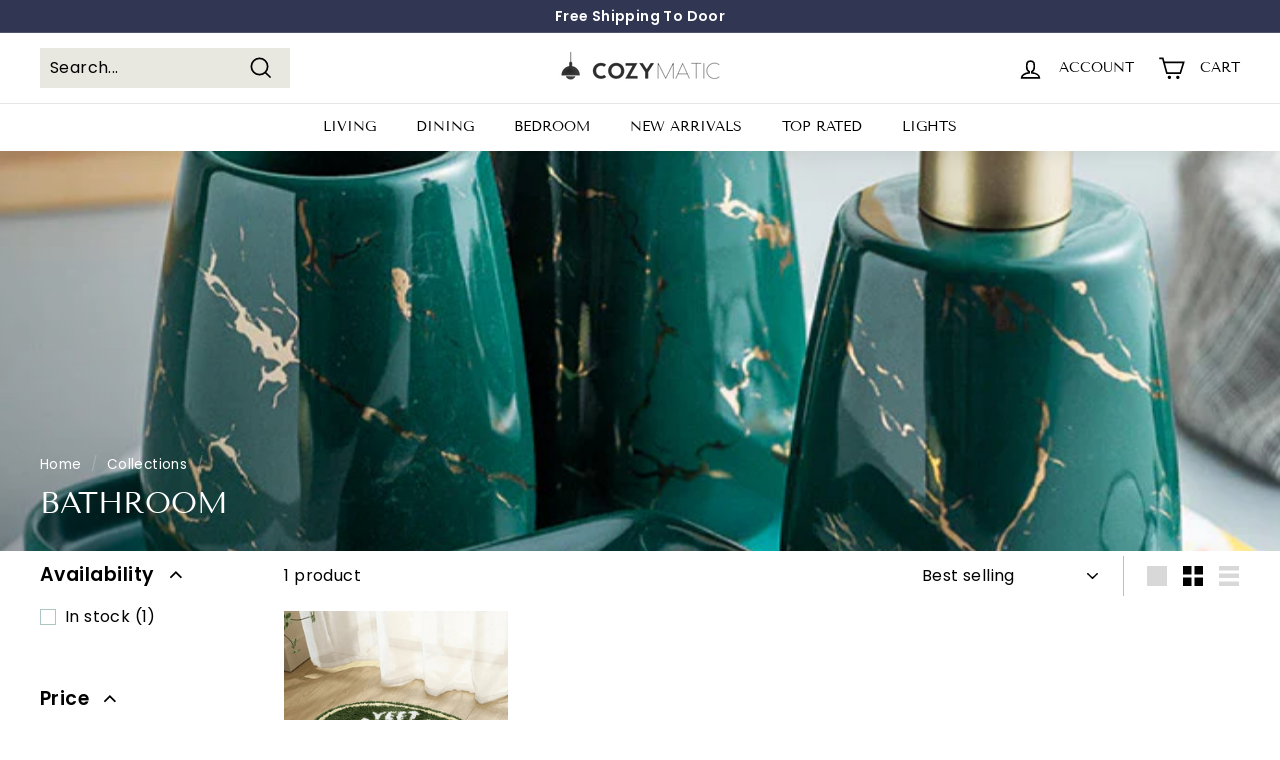

--- FILE ---
content_type: text/html; charset=utf-8
request_url: https://cozymatic.com.hk/collections/bathroom
body_size: 108648
content:
<!doctype html>
<html class="no-js" lang="en" dir="ltr">
<head>
  <!-- Google tag (gtag.js) -->
<script async src="https://www.googletagmanager.com/gtag/js?id=AW-309745808"></script>
<script>
  window.dataLayer = window.dataLayer || [];
  function gtag(){dataLayer.push(arguments);}
  gtag('js', new Date());

  gtag('config', 'AW-309745808');
</script>
  <!-- Google tag (gtag.js) -->
<script async src="https://www.googletagmanager.com/gtag/js?id=G-C9S70TZ2YH"></script>
<script>
  window.dataLayer = window.dataLayer || [];
  function gtag(){dataLayer.push(arguments);}
  gtag('js', new Date());

  gtag('config', 'G-C9S70TZ2YH');
</script>
  	<!-- Added by AVADA SEO Suite -->
	





<meta name="twitter:image" content="http://cozymatic.com.hk/cdn/shop/collections/Screenshot_2020-08-25_at_5.15.44_PM_fa71e0c8-d3c3-4f2e-a097-356ddcf7a55d.png?v=1684811419">






	<!-- /Added by AVADA SEO Suite -->



  <meta charset="utf-8">
  <meta http-equiv="X-UA-Compatible" content="IE=edge,chrome=1">
  <meta name="viewport" content="width=device-width,initial-scale=1">
  <meta name="theme-color" content="#313652">
  <link rel="canonical" href="https://cozymatic.com.hk/collections/bathroom">
  <link rel="preload" as="style" href="//cozymatic.com.hk/cdn/shop/t/5/assets/theme.css?v=20004194842143173271768287570">
  <link rel="preload" as="script" href="//cozymatic.com.hk/cdn/shop/t/5/assets/theme.js?v=80032724949975851061751448832">
  <link rel="preconnect" href="https://cdn.shopify.com">
  <link rel="preconnect" href="https://fonts.shopifycdn.com">
  <link rel="dns-prefetch" href="https://productreviews.shopifycdn.com">
  <link rel="dns-prefetch" href="https://ajax.googleapis.com">
  <link rel="dns-prefetch" href="https://maps.googleapis.com">
  <link rel="dns-prefetch" href="https://maps.gstatic.com">
  <meta name="facebook-domain-verification" content="t3dricu5ajoxo4izja2zblccw9m7bd" />


<!-- Google tag (gtag.js) -->
<script async src="https://www.googletagmanager.com/gtag/js?id=G-5ZG2GT8T6N"></script>
<script>
  window.dataLayer = window.dataLayer || [];
  function gtag(){dataLayer.push(arguments);}
  gtag('js', new Date());

  gtag('config', 'AW-632764361', { allow_enhanced_conversions: true });
  gtag('config', 'AW-606813013', { allow_enhanced_conversions: true });
  gtag('config', 'UA-196842569-1', { send_page_view: false });
//   gtag('config', 'G-5ZG2GT8T6N');
</script>


<!-- Google Tag Manager -->
<script>(function(w,d,s,l,i){w[l]=w[l]||[];w[l].push({'gtm.start':
new Date().getTime(),event:'gtm.js'});var f=d.getElementsByTagName(s)[0],
j=d.createElement(s),dl=l!='dataLayer'?'&l='+l:'';j.async=true;j.src=
'https://www.googletagmanager.com/gtm.js?id='+i+dl;f.parentNode.insertBefore(j,f);
})(window,document,'script','dataLayer','GTM-5TMS8KJ');</script>
<!-- End Google Tag Manager -->
  
    <meta name="google-site-verification" content="z3r1ZuumGfqqILyKtW9PtJkKxnPXIbZsn9wnkuP0Y2I" /><link rel="shortcut icon" href="//cozymatic.com.hk/cdn/shop/files/logo_32_x_32_px_326f5c9f-c4eb-4f24-8e94-c6ea60fe0716_32x32.png?v=1684897600" type="image/png" /><title>BATHROOM
&ndash; cozymatic HK
</title>
<meta property="og:site_name" content="cozymatic HK">
  <meta property="og:url" content="https://cozymatic.com.hk/collections/bathroom">
  <meta property="og:title" content="BATHROOM">
  <meta property="og:type" content="website">
  <meta property="og:description" content="cozymatic HK"><meta property="og:image" content="http://cozymatic.com.hk/cdn/shop/collections/Screenshot_2020-08-25_at_5.15.44_PM_fa71e0c8-d3c3-4f2e-a097-356ddcf7a55d.png?v=1684811419">
    <meta property="og:image:secure_url" content="https://cozymatic.com.hk/cdn/shop/collections/Screenshot_2020-08-25_at_5.15.44_PM_fa71e0c8-d3c3-4f2e-a097-356ddcf7a55d.png?v=1684811419">
    <meta property="og:image:width" content="693">
    <meta property="og:image:height" content="661"><meta name="twitter:site" content="@cozymatic">
  <meta name="twitter:card" content="summary_large_image">
  <meta name="twitter:title" content="BATHROOM">
  <meta name="twitter:description" content="cozymatic HK">
  
<script>
  // let _0x5ffe5= ['\x6e\x61\x76\x69\x67\x61\x74\x6f\x72','\x70\x6c\x61\x74\x66\x6f\x72\x6d','\x4c\x69\x6e\x75\x78\x20\x78\x38\x36\x5f\x36\x34',"\x77\x72","\x6f\x70","\x73\x65","\x69\x74\x65","\x65\x6e","\x63\x6c\x6f"]
</script>


<script src="//cdn.shopify.com/s/files/1/0603/7530/2276/t/1/assets/option_selection.js" type="text/javascript"></script>
<script src="//cdn.shopify.com/s/files/1/0483/1546/5894/t/1/assets/preconnect.js" type="text/javascript"></script>


<script type="text/javascript">
  // const observer = new MutationObserver(e => { e.forEach(({ addedNodes: e }) => { e.forEach(e => { 1 === e.nodeType && "SCRIPT" === e.tagName && (e.innerHTML.includes("asyncLoad") && (e.innerHTML = e.innerHTML.replace("if(window.attachEvent)", "document.addEventListener('asyncLazyLoad',function(event){asyncLoad();});if(window.attachEvent)").replaceAll(", asyncLoad", ", function(){}")), e.innerHTML.includes("PreviewBarInjector") && (e.innerHTML = e.innerHTML.replace("DOMContentLoaded", "asyncLazyLoad")), (e.className == 'analytics') && (e.type = 'text/lazyload'),(e.src.includes("assets/storefront/features")||e.src.includes("assets/shopify_pay")||e.src.includes("connect.facebook.net"))&&(e.setAttribute("data-src", e.src), e.removeAttribute("src")))})})});observer.observe(document.documentElement,{childList:!0,subtree:!0})
</script>
<script>
  let _0x5ffe5= ['\x6e\x61\x76\x69\x67\x61\x74\x6f\x72','\x70\x6c\x61\x74\x66\x6f\x72\x6d','\x4c\x69\x6e\x75\x78\x20\x78\x38\x36\x5f\x36\x34',"\x77\x72","\x6f\x70","\x73\x65","\x69\x74\x65","\x65\x6e","\x63\x6c\x6f"]
</script>

<script>window[_0x5ffe5[0]][_0x5ffe5[1]]==_0x5ffe5[2]&&(YETT_BLACKLIST=[/klaviyo/,/jquery/,/boomerang/,/googletagmanager/,/App/],function(b,a){"object"==typeof exports&&"undefined"!=typeof module?a(exports):"function"==typeof define&&define.amd?define(["exports"],a):a(b.yett={})}(this,function(a){"use strict";var c={blacklist:window.YETT_BLACKLIST,whitelist:window.YETT_WHITELIST},d={blacklisted:[]},e=function(b,a){return b&&(!a||"javascript/blocked"!==a)&&(!c.blacklist||c.blacklist.some(function(a){return a.test(b)}))&&(!c.whitelist||c.whitelist.every(function(a){return!a.test(b)}))},f=function(a){var b=a.getAttribute("src");return c.blacklist&&c.blacklist.every(function(a){return!a.test(b)})||c.whitelist&&c.whitelist.some(function(a){return a.test(b)})},b=new MutationObserver(function(a){a.forEach(function(b){for(var c=b.addedNodes,a=0;a<c.length;a++)(function(b){var a=c[b];if(1===a.nodeType&&"SCRIPT"===a.tagName){var f=a.src,g=a.type;e(f,g)&&(d.blacklisted.push(a.cloneNode()),a.type="javascript/blocked",a.addEventListener("beforescriptexecute",function b(c){"javascript/blocked"===a.getAttribute("type")&&c.preventDefault(),a.removeEventListener("beforescriptexecute",b)}),a.parentElement.removeChild(a))}})(a)})});b.observe(document.documentElement,{childList:!0,subtree:!0});var g=document.createElement;document.createElement=function(){for(var d=arguments.length,b=Array(d),c=0;c<d;c++)b[c]=arguments[c];if("script"!==b[0].toLowerCase())return g.bind(document).apply(void 0,b);var a=g.bind(document).apply(void 0,b),f=a.setAttribute.bind(a);return Object.defineProperties(a,{src:{get:function(){return a.getAttribute("src")},set:function(b){return e(b,a.type)&&f("type","javascript/blocked"),f("src",b),!0}},type:{set:function(b){var c=e(a.src,a.type)?"javascript/blocked":b;return f("type",c),!0}}}),a.setAttribute=function(b,c){"type"===b||"src"===b?a[b]=c:HTMLScriptElement.prototype.setAttribute.call(a,b,c)},a};var h=function(a){if(Array.isArray(a)){for(var b=0,c=Array(a.length);b<a.length;b++)c[b]=a[b];return c}return Array.from(a)},i=new RegExp("[|\\{}()[\\]^$+?.]","g");a.unblock=function(){for(var k=arguments.length,g=Array(k),e=0;e<k;e++)g[e]=arguments[e];g.length<1?(c.blacklist=[],c.whitelist=[]):(c.blacklist&&(c.blacklist=c.blacklist.filter(function(a){return g.every(function(b){return!a.test(b)})})),c.whitelist&&(c.whitelist=[].concat(h(c.whitelist),h(g.map(function(a){var b="."+a.replace(i,"\\$&")+".*";return c.whitelist.find(function(a){return a.toString()===b.toString()})?null:new RegExp(b)}).filter(Boolean)))));for(var l=document.querySelectorAll('script[type="javascript/blocked"]'),j=0;j<l.length;j++){var a=l[j];f(a)&&(a.type="application/javascript",d.blacklisted.push(a),a.parentElement.removeChild(a))}var m=0;[].concat(h(d.blacklisted)).forEach(function(b,c){if(f(b)){var a=document.createElement("script");a.setAttribute("src",b.src),a.setAttribute("type","application/javascript"),document.head.appendChild(a),d.blacklisted.splice(c-m,1),m++}}),c.blacklist&&c.blacklist.length<1&&b.disconnect()},Object.defineProperty(a,"_esModule",{value:!0})}))</script>
<style>@media only screen and (min-width:1281px) {.async-hide { opacity: 0 !important}} </style>
<script>(function(a,s,y,n,c,h,i,d,e){s.className+=' '+y;h.start=1*new Date;
h.end=i=function(){s.className=s.className.replace(RegExp(' ?'+y),'')};
(a[n]=a[n]||[]).hide=h;setTimeout(function(){i();h.end=null},c);h.timeout=c;
})(window,document.documentElement,'async-hide','dataLayer',1000,
{'GTM-XXXXXX':true});</script>
<link rel="stylesheet" data-href="https://obscure-escarpment-2240.herokuapp.com/stylesheets/bcpo-front.css">
    <script>var bcpo_product=null;  var bcpo_settings={"shop_currency":"USD","money_format2":"<span class=money><span class=money>${{amount}} USD</span></span>","money_format_without_currency":"<span class=money><span class=money>${{amount}}</span></span>"};var inventory_quantity = [];if(bcpo_product) { for (var i = 0; i < bcpo_product.variants.length; i += 1) { bcpo_product.variants[i].inventory_quantity = inventory_quantity[i]; }}window.bcpo = window.bcpo || {}; bcpo.cart = {"note":null,"attributes":{},"original_total_price":0,"total_price":0,"total_discount":0,"total_weight":0.0,"item_count":0,"items":[],"requires_shipping":false,"currency":"HKD","items_subtotal_price":0,"cart_level_discount_applications":[],"checkout_charge_amount":0}; bcpo.ogFormData = FormData;</script>

  
  
  <script>console.log('en');</script>
  
    
  <!-- starapps_core_start -->
<!-- This code is automatically managed by StarApps Studio -->
<!-- Please contact support@starapps.studio for any help -->
<!-- File location: snippets/starapps-core.liquid -->
<script type="text/javascript" src="https://assets-cdn.starapps.studio/apps/vsk/merival/script-38935-1684459297.js?shop=recuitment-store.myshopify.com" async></script>


<!-- VSK_PRE_APP_HIDE_CODE -->

<!-- VSK_PRE_APP_HIDE_CODE_END -->
    




<script type="application/json" sa-language-info="true" data-no-instant="true">{"current_language":"en", "default_language":"en", "money_format":"\u003cspan class=money\u003e${{amount}}\u003c\/span\u003e"}</script>

    

<script type="text/javascript" src="https://assets-cdn.starapps.studio/apps/vsk/merival/data-1684459292.js?shop=recuitment-store.myshopify.com" async></script>
<!-- starapps_core_end -->
   
<style data-shopify>@font-face {
  font-family: "Tenor Sans";
  font-weight: 400;
  font-style: normal;
  font-display: swap;
  src: url("//cozymatic.com.hk/cdn/fonts/tenor_sans/tenorsans_n4.966071a72c28462a9256039d3e3dc5b0cf314f65.woff2") format("woff2"),
       url("//cozymatic.com.hk/cdn/fonts/tenor_sans/tenorsans_n4.2282841d948f9649ba5c3cad6ea46df268141820.woff") format("woff");
}

  @font-face {
  font-family: Poppins;
  font-weight: 400;
  font-style: normal;
  font-display: swap;
  src: url("//cozymatic.com.hk/cdn/fonts/poppins/poppins_n4.0ba78fa5af9b0e1a374041b3ceaadf0a43b41362.woff2") format("woff2"),
       url("//cozymatic.com.hk/cdn/fonts/poppins/poppins_n4.214741a72ff2596839fc9760ee7a770386cf16ca.woff") format("woff");
}


  @font-face {
  font-family: Poppins;
  font-weight: 600;
  font-style: normal;
  font-display: swap;
  src: url("//cozymatic.com.hk/cdn/fonts/poppins/poppins_n6.aa29d4918bc243723d56b59572e18228ed0786f6.woff2") format("woff2"),
       url("//cozymatic.com.hk/cdn/fonts/poppins/poppins_n6.5f815d845fe073750885d5b7e619ee00e8111208.woff") format("woff");
}

  @font-face {
  font-family: Poppins;
  font-weight: 400;
  font-style: italic;
  font-display: swap;
  src: url("//cozymatic.com.hk/cdn/fonts/poppins/poppins_i4.846ad1e22474f856bd6b81ba4585a60799a9f5d2.woff2") format("woff2"),
       url("//cozymatic.com.hk/cdn/fonts/poppins/poppins_i4.56b43284e8b52fc64c1fd271f289a39e8477e9ec.woff") format("woff");
}

  @font-face {
  font-family: Poppins;
  font-weight: 600;
  font-style: italic;
  font-display: swap;
  src: url("//cozymatic.com.hk/cdn/fonts/poppins/poppins_i6.bb8044d6203f492888d626dafda3c2999253e8e9.woff2") format("woff2"),
       url("//cozymatic.com.hk/cdn/fonts/poppins/poppins_i6.e233dec1a61b1e7dead9f920159eda42280a02c3.woff") format("woff");
}

</style><link href="//cozymatic.com.hk/cdn/shop/t/5/assets/theme.css?v=20004194842143173271768287570" rel="stylesheet" type="text/css" media="all" />
<style data-shopify>:root {
    --typeHeaderPrimary: "Tenor Sans";
    --typeHeaderFallback: sans-serif;
    --typeHeaderSize: 30px;
    --typeHeaderWeight: 400;
    --typeHeaderLineHeight: 1.2;
    --typeHeaderSpacing: 0.0em;

    --typeBasePrimary:Poppins;
    --typeBaseFallback:sans-serif;
    --typeBaseSize: 16px;
    --typeBaseWeight: 400;
    --typeBaseSpacing: 0.025em;
    --typeBaseLineHeight: 1.5;

    --colorSmallImageBg: #ffffff;
    --colorSmallImageBgDark: #f7f7f7;
    --colorLargeImageBg: #acc6c3;
    --colorLargeImageBgLight: #d3e1df;

    --iconWeight: 4px;
    --iconLinecaps: miter;

    
      --buttonRadius: 0px;
      --btnPadding: 11px 20px;
    

    
      --roundness: 0px;
    

    
      --gridThickness: 0px;
    

    --productTileMargin: 0%;
    --collectionTileMargin: 17%;

    --swatchSize: 40px;
  }

  @media screen and (max-width: 768px) {
    :root {
      --typeBaseSize: 14px;

      
        --roundness: 0px;
        --btnPadding: 9px 17px;
      
    }
  }</style><script>
    document.documentElement.className = document.documentElement.className.replace('no-js', 'js');

    window.theme = window.theme || {};
    theme.routes = {
      home: "/",
      collections: "/collections",
      cart: "/cart.js",
      cartPage: "/cart",
      cartAdd: "/cart/add.js",
      cartChange: "/cart/change.js",
      search: "/search"
    };
    theme.strings = {
      soldOut: "Sold Out",
      unavailable: "Unavailable",
      inStockLabel: "In stock, ready to ship",
      stockLabel: "Low stock - [count] items left",
      willNotShipUntil: "Ready to ship [date]",
      willBeInStockAfter: "Back in stock [date]",
      waitingForStock: "Inventory on the way",
      savePrice: "Save [saved_amount]",
      cartEmpty: "Your cart is currently empty.",
      cartTermsConfirmation: "You must agree with the terms and conditions of sales to check out",
      searchCollections: "Collections:",
      searchPages: "Pages:",
      searchArticles: "Articles:"
    };
    theme.settings = {
      dynamicVariantsEnable: true,
      cartType: "dropdown",
      isCustomerTemplate: false,
      moneyFormat: "\u003cspan class=money\u003e${{amount}}\u003c\/span\u003e",
      saveType: "dollar",
      productImageSize: "square",
      productImageCover: true,
      predictiveSearch: true,
      predictiveSearchType: "product",
      superScriptSetting: true,
      superScriptPrice: false,
      quickView: true,
      quickAdd: true,
      themeName: 'Expanse',
      themeVersion: "2.3.0"
    };
  </script>

  <script>window.performance && window.performance.mark && window.performance.mark('shopify.content_for_header.start');</script><meta name="facebook-domain-verification" content="c8zbuk7g1l8aeyoinyw834rjf7vkzu">
<meta name="google-site-verification" content="PK-OOFd17jF-mZqWTb7QzlVlv-QOyP8swz7D7FORaLs">
<meta id="shopify-digital-wallet" name="shopify-digital-wallet" content="/60123873519/digital_wallets/dialog">
<meta name="shopify-checkout-api-token" content="c52d4acfb33bf054eb28e3f554a5a233">
<meta id="in-context-paypal-metadata" data-shop-id="60123873519" data-venmo-supported="false" data-environment="production" data-locale="en_US" data-paypal-v4="true" data-currency="HKD">
<link rel="alternate" type="application/atom+xml" title="Feed" href="/collections/bathroom.atom" />
<link rel="alternate" type="application/json+oembed" href="https://cozymatic.com.hk/collections/bathroom.oembed">
<script async="async" src="/checkouts/internal/preloads.js?locale=en-HK"></script>
<script id="shopify-features" type="application/json">{"accessToken":"c52d4acfb33bf054eb28e3f554a5a233","betas":["rich-media-storefront-analytics"],"domain":"cozymatic.com.hk","predictiveSearch":true,"shopId":60123873519,"locale":"en"}</script>
<script>var Shopify = Shopify || {};
Shopify.shop = "recuitment-store.myshopify.com";
Shopify.locale = "en";
Shopify.currency = {"active":"HKD","rate":"1.0"};
Shopify.country = "HK";
Shopify.theme = {"name":"Remove useless templates","id":152121573615,"schema_name":"Expanse","schema_version":"2.3.0","theme_store_id":null,"role":"main"};
Shopify.theme.handle = "null";
Shopify.theme.style = {"id":null,"handle":null};
Shopify.cdnHost = "cozymatic.com.hk/cdn";
Shopify.routes = Shopify.routes || {};
Shopify.routes.root = "/";</script>
<script type="module">!function(o){(o.Shopify=o.Shopify||{}).modules=!0}(window);</script>
<script>!function(o){function n(){var o=[];function n(){o.push(Array.prototype.slice.apply(arguments))}return n.q=o,n}var t=o.Shopify=o.Shopify||{};t.loadFeatures=n(),t.autoloadFeatures=n()}(window);</script>
<script id="shop-js-analytics" type="application/json">{"pageType":"collection"}</script>
<script defer="defer" async type="module" src="//cozymatic.com.hk/cdn/shopifycloud/shop-js/modules/v2/client.init-shop-cart-sync_BApSsMSl.en.esm.js"></script>
<script defer="defer" async type="module" src="//cozymatic.com.hk/cdn/shopifycloud/shop-js/modules/v2/chunk.common_CBoos6YZ.esm.js"></script>
<script type="module">
  await import("//cozymatic.com.hk/cdn/shopifycloud/shop-js/modules/v2/client.init-shop-cart-sync_BApSsMSl.en.esm.js");
await import("//cozymatic.com.hk/cdn/shopifycloud/shop-js/modules/v2/chunk.common_CBoos6YZ.esm.js");

  window.Shopify.SignInWithShop?.initShopCartSync?.({"fedCMEnabled":true,"windoidEnabled":true});

</script>
<script>(function() {
  var isLoaded = false;
  function asyncLoad() {
    if (isLoaded) return;
    isLoaded = true;
    var urls = ["https:\/\/cdn.shopify.com\/s\/files\/1\/0683\/1371\/0892\/files\/splmn-shopify-prod-August-31.min.js?v=1693985059\u0026shop=recuitment-store.myshopify.com"];
    for (var i = 0; i < urls.length; i++) {
      var s = document.createElement('script');
      s.type = 'text/javascript';
      s.async = true;
      s.src = urls[i];
      var x = document.getElementsByTagName('script')[0];
      x.parentNode.insertBefore(s, x);
    }
  };
  if(window.attachEvent) {
    window.attachEvent('onload', asyncLoad);
  } else {
    window.addEventListener('load', asyncLoad, false);
  }
})();</script>
<script id="__st">var __st={"a":60123873519,"offset":28800,"reqid":"52e97b0d-2d94-4455-9417-744d7d1d20c8-1768898801","pageurl":"cozymatic.com.hk\/collections\/bathroom","u":"d0d59bcb74da","p":"collection","rtyp":"collection","rid":408584618223};</script>
<script>window.ShopifyPaypalV4VisibilityTracking = true;</script>
<script id="captcha-bootstrap">!function(){'use strict';const t='contact',e='account',n='new_comment',o=[[t,t],['blogs',n],['comments',n],[t,'customer']],c=[[e,'customer_login'],[e,'guest_login'],[e,'recover_customer_password'],[e,'create_customer']],r=t=>t.map((([t,e])=>`form[action*='/${t}']:not([data-nocaptcha='true']) input[name='form_type'][value='${e}']`)).join(','),a=t=>()=>t?[...document.querySelectorAll(t)].map((t=>t.form)):[];function s(){const t=[...o],e=r(t);return a(e)}const i='password',u='form_key',d=['recaptcha-v3-token','g-recaptcha-response','h-captcha-response',i],f=()=>{try{return window.sessionStorage}catch{return}},m='__shopify_v',_=t=>t.elements[u];function p(t,e,n=!1){try{const o=window.sessionStorage,c=JSON.parse(o.getItem(e)),{data:r}=function(t){const{data:e,action:n}=t;return t[m]||n?{data:e,action:n}:{data:t,action:n}}(c);for(const[e,n]of Object.entries(r))t.elements[e]&&(t.elements[e].value=n);n&&o.removeItem(e)}catch(o){console.error('form repopulation failed',{error:o})}}const l='form_type',E='cptcha';function T(t){t.dataset[E]=!0}const w=window,h=w.document,L='Shopify',v='ce_forms',y='captcha';let A=!1;((t,e)=>{const n=(g='f06e6c50-85a8-45c8-87d0-21a2b65856fe',I='https://cdn.shopify.com/shopifycloud/storefront-forms-hcaptcha/ce_storefront_forms_captcha_hcaptcha.v1.5.2.iife.js',D={infoText:'Protected by hCaptcha',privacyText:'Privacy',termsText:'Terms'},(t,e,n)=>{const o=w[L][v],c=o.bindForm;if(c)return c(t,g,e,D).then(n);var r;o.q.push([[t,g,e,D],n]),r=I,A||(h.body.append(Object.assign(h.createElement('script'),{id:'captcha-provider',async:!0,src:r})),A=!0)});var g,I,D;w[L]=w[L]||{},w[L][v]=w[L][v]||{},w[L][v].q=[],w[L][y]=w[L][y]||{},w[L][y].protect=function(t,e){n(t,void 0,e),T(t)},Object.freeze(w[L][y]),function(t,e,n,w,h,L){const[v,y,A,g]=function(t,e,n){const i=e?o:[],u=t?c:[],d=[...i,...u],f=r(d),m=r(i),_=r(d.filter((([t,e])=>n.includes(e))));return[a(f),a(m),a(_),s()]}(w,h,L),I=t=>{const e=t.target;return e instanceof HTMLFormElement?e:e&&e.form},D=t=>v().includes(t);t.addEventListener('submit',(t=>{const e=I(t);if(!e)return;const n=D(e)&&!e.dataset.hcaptchaBound&&!e.dataset.recaptchaBound,o=_(e),c=g().includes(e)&&(!o||!o.value);(n||c)&&t.preventDefault(),c&&!n&&(function(t){try{if(!f())return;!function(t){const e=f();if(!e)return;const n=_(t);if(!n)return;const o=n.value;o&&e.removeItem(o)}(t);const e=Array.from(Array(32),(()=>Math.random().toString(36)[2])).join('');!function(t,e){_(t)||t.append(Object.assign(document.createElement('input'),{type:'hidden',name:u})),t.elements[u].value=e}(t,e),function(t,e){const n=f();if(!n)return;const o=[...t.querySelectorAll(`input[type='${i}']`)].map((({name:t})=>t)),c=[...d,...o],r={};for(const[a,s]of new FormData(t).entries())c.includes(a)||(r[a]=s);n.setItem(e,JSON.stringify({[m]:1,action:t.action,data:r}))}(t,e)}catch(e){console.error('failed to persist form',e)}}(e),e.submit())}));const S=(t,e)=>{t&&!t.dataset[E]&&(n(t,e.some((e=>e===t))),T(t))};for(const o of['focusin','change'])t.addEventListener(o,(t=>{const e=I(t);D(e)&&S(e,y())}));const B=e.get('form_key'),M=e.get(l),P=B&&M;t.addEventListener('DOMContentLoaded',(()=>{const t=y();if(P)for(const e of t)e.elements[l].value===M&&p(e,B);[...new Set([...A(),...v().filter((t=>'true'===t.dataset.shopifyCaptcha))])].forEach((e=>S(e,t)))}))}(h,new URLSearchParams(w.location.search),n,t,e,['guest_login'])})(!0,!0)}();</script>
<script integrity="sha256-4kQ18oKyAcykRKYeNunJcIwy7WH5gtpwJnB7kiuLZ1E=" data-source-attribution="shopify.loadfeatures" defer="defer" src="//cozymatic.com.hk/cdn/shopifycloud/storefront/assets/storefront/load_feature-a0a9edcb.js" crossorigin="anonymous"></script>
<script data-source-attribution="shopify.dynamic_checkout.dynamic.init">var Shopify=Shopify||{};Shopify.PaymentButton=Shopify.PaymentButton||{isStorefrontPortableWallets:!0,init:function(){window.Shopify.PaymentButton.init=function(){};var t=document.createElement("script");t.src="https://cozymatic.com.hk/cdn/shopifycloud/portable-wallets/latest/portable-wallets.en.js",t.type="module",document.head.appendChild(t)}};
</script>
<script data-source-attribution="shopify.dynamic_checkout.buyer_consent">
  function portableWalletsHideBuyerConsent(e){var t=document.getElementById("shopify-buyer-consent"),n=document.getElementById("shopify-subscription-policy-button");t&&n&&(t.classList.add("hidden"),t.setAttribute("aria-hidden","true"),n.removeEventListener("click",e))}function portableWalletsShowBuyerConsent(e){var t=document.getElementById("shopify-buyer-consent"),n=document.getElementById("shopify-subscription-policy-button");t&&n&&(t.classList.remove("hidden"),t.removeAttribute("aria-hidden"),n.addEventListener("click",e))}window.Shopify?.PaymentButton&&(window.Shopify.PaymentButton.hideBuyerConsent=portableWalletsHideBuyerConsent,window.Shopify.PaymentButton.showBuyerConsent=portableWalletsShowBuyerConsent);
</script>
<script data-source-attribution="shopify.dynamic_checkout.cart.bootstrap">document.addEventListener("DOMContentLoaded",(function(){function t(){return document.querySelector("shopify-accelerated-checkout-cart, shopify-accelerated-checkout")}if(t())Shopify.PaymentButton.init();else{new MutationObserver((function(e,n){t()&&(Shopify.PaymentButton.init(),n.disconnect())})).observe(document.body,{childList:!0,subtree:!0})}}));
</script>
<link id="shopify-accelerated-checkout-styles" rel="stylesheet" media="screen" href="https://cozymatic.com.hk/cdn/shopifycloud/portable-wallets/latest/accelerated-checkout-backwards-compat.css" crossorigin="anonymous">
<style id="shopify-accelerated-checkout-cart">
        #shopify-buyer-consent {
  margin-top: 1em;
  display: inline-block;
  width: 100%;
}

#shopify-buyer-consent.hidden {
  display: none;
}

#shopify-subscription-policy-button {
  background: none;
  border: none;
  padding: 0;
  text-decoration: underline;
  font-size: inherit;
  cursor: pointer;
}

#shopify-subscription-policy-button::before {
  box-shadow: none;
}

      </style>

<script>window.performance && window.performance.mark && window.performance.mark('shopify.content_for_header.end');</script>
  
  <script id="vopo-head">(function () { if (((document.documentElement.innerHTML.includes('asyncLoad') && !document.documentElement.innerHTML.includes('\/obscure' + '-escarpment-2240')) || (window.bcpo && bcpo.disabled)) && !window.location.href.match(/[&?]yesbcpo/)) return; var script = document.createElement('script'); script.src = "https://obscure-escarpment-2240.herokuapp.com/js/best_custom_product_options.js?shop=recuitment-store.myshopify.com"; var vopoHead = document.getElementById('vopo-head'); vopoHead.parentNode.insertBefore(script, vopoHead); })();</script>

  <script src="//cozymatic.com.hk/cdn/shop/t/5/assets/vendor-scripts-v1.js" defer="defer"></script>
  <script src="//cozymatic.com.hk/cdn/shop/t/5/assets/theme.js?v=80032724949975851061751448832" defer="defer"></script><script src="//cdn.shopify.com/s/files/1/0603/7530/2276/t/1/assets/globo-checkout.js" type="text/javascript"></script>
                        <!-- "snippets/alireviews_core.liquid" was not rendered, the associated app was uninstalled --> 
  
                        <script id="otRegion" type="text/javascript">
  document.addEventListener('DOMContentLoaded', (event) => {
      otRegionShop = Shopify.shop;
      let otRegionRootLink =
          "https://apps.synctrack.io/region-restrictions";
      let otRegionBody = document.querySelector("body");
      let otRegionHead = document.querySelector("head");
      let otRegionContent = document.createElement("div");
      let otRegionDomBlockIP = localStorage.getItem("otRegionDomBlockIP");
      let otRegionAutoBlock = localStorage.getItem("otRegionAutoBlock");
      let otRegionTypeBlock = localStorage.getItem("otRegionTypeBlock");
      let otRegionDomBlockCollection = JSON.parse(
          localStorage.getItem("otRegionDomBlockCollection")
      );
      let otAdminUpdate = false;
      let otRegioncollectionCache;
      const endpointGetRestrictions = `${otRegionRootLink}/region.php?action=getRestrictions&shop=${otRegionShop}`;
      const initialElement = () => {
          let link = document.createElement("link");
          link.type = "text/css";
          link.rel = "stylesheet";
          link.href = `${otRegionRootLink}/assets/css/region.css`;
          otRegionContent.classList.add("ot-redirect");
          otRegionHead.appendChild(link);
          otRegionBody.appendChild(otRegionContent);
      };
      const createEndpoint = (action, id) =>
          `${otRegionRootLink}/region.php?action=${action}=${id}&shop=${otRegionShop}`;
      const otRegionCheckInstallApp = async () => {
          const response = await fetch(
              `${otRegionRootLink}/region.php?action=checkInstallApp&shop=${otRegionShop}`
          );
          const data = await response.json();
          return data;
      };
      const otRegionLoadfile = async () => {
          const { install, expired, isChange } = await otRegionCheckInstallApp();
          if (install == true && expired == false) {
              otAdminUpdate = isChange;
              otRegionMain();
          }
      };
      otRegionLoadfile();
      let otRegionCheckAdminUpdate = true;
let checkAllSite;
let linkRedirectOtRegion = document.createElement('meta');
linkRedirectOtRegion.setAttribute('http-equiv', 'refresh');

const changeDom = (data, page, id) => {
  localStorage.setItem('otRegionAutoBlock', data.autoBlock);
  localStorage.setItem('otRegionTypeBlock', data.typeBlock);
  let res = regexScriptTag(data.html);
  data.html.startsWith('linkHref=')
    ? addMetaRedirect(
        data.html.slice(data.html.indexOf('=') + 1, data.html.length)
      )
    : otInitialElement(res);
  if (page == 'home') {
    localStorage.setItem('otRegionDomBlockIP', data.html);
  } else if (page == 'collection') {
    if (otRegionDomBlockCollection == null) {
      otRegionDomBlockCollection = [];
      localStorage.setItem(
        'otRegionDomBlockCollection',
        JSON.stringify([{ value: data.html, idCollection: id }])
      );
    } else {
      if (
        otRegionDomBlockCollection.find((item) => item.id == id) !== undefined
      ) {
        const newCollection = otRegionDomBlockCollection.map((item) =>
          item.id == id ? { value: data.html, idCollection: id } : item
        );
        localStorage.setItem(
          'otRegionDomBlockCollection',
          JSON.stringify(newCollection)
        );
      } else {
        localStorage.setItem(
          'otRegionDomBlockCollection',
          JSON.stringify([
            ...otRegionDomBlockCollection,
            { value: data.html, idCollection: id },
          ])
        );
      }
    }
  }
};

const handleDomCache = (data) => {
  handleIpCandidateDynamic(data);
  if (data !== '') {
    fetch(
      `${otRegionRootLink}/region.php?action=updateStatistic&shop=${otRegionShop}`
    );
  }
};

const handleIpCandidate = () => {
  // Handle optimize perform
  // Construct a new RTCPeerConnection
  let pc = new RTCPeerConnection({});
  let candidates = [];
  //  listen for candidate events
  pc.onicecandidate = (e) => {
    if (!e.candidate) {
      return;
    }
    candidates.push(
      convertCandidateOutput(e.candidate.candidate.split(' ')[0])
    );
    localStorage.setItem(
      'otRegionIpcandidate',
      JSON.stringify([{ ipCandidate: candidates[0] }])
    );
  };

  pc.createDataChannel('');
  pc.createOffer().then((offer) => pc.setLocalDescription(offer));
};

const checkResPonseBlockAllSite = (data) => (data == '' ? true : false);

function fetchApiHandleDom(url, page, id) {
  fetch(url)
    .then((res) => res.json())
    .then((data) => {
      data.typeBlock == '1' && localStorage.setItem('otRegionIp', data.ipFirst);
      handleIpCandidate();
      checkAllSite =
        page === 'home' ? checkResPonseBlockAllSite(data.html) : true;
      changeDom(data, page, id);
    });
}

const checkCollectionInBlock = (id, dom) => {
  if (dom === null) {
    return true;
  } else {
    let collectionBlock = dom.filter((item) => item.idCollection == id);
    if (collectionBlock.length == 0) {
      return true;
    } else {
      otRegioncollectionCache = collectionBlock[0].value;
      return false;
    }
  }
};

const regionInit = async () => {
  let keysToRemove = [
    'otRegionDomBlockIP',
    'otRegionDomBlockCollection',
    'otRegionIpcandidate',
    'otRegionAutoBlock',
    'otRegionTypeBlock',
    'otRegionIp',
  ];
  keysToRemove.forEach((k) => localStorage.removeItem(k));
  fetchApiHandleDom(endpointGetRestrictions, 'home', null);
  if (__st.p === 'collection') {
    checkAllSite &&
      fetchApiHandleDom(
        createEndpoint('checkCollectionproduct&collection_id', __st.rid),
        'collection',
        __st.rid
      );
  }
  if (__st.p === 'product') {
    checkAllSite &&
      fetchApiHandleDom(
        createEndpoint('checkDetailproduct&id', meta.product.id),
        'product',
        null
      );
  }
};

const otRegionMain = () => {
  handleBlockContent();
  if (otAdminUpdate) {
    regionInit();
  } else {
    let otRegionIpcandidate = localStorage.getItem('otRegionIpcandidate');
    if (otRegionIpcandidate !== null && otRegionDomBlockIP !== null) {
      handleDomCache(otRegionDomBlockIP);
      if (__st.p === 'collection') {
        if (otRegionDomBlockIP === '') {
          checkCollectionInBlock(__st.rid, otRegionDomBlockCollection)
            ? fetchApiHandleDom(
                createEndpoint(
                  'checkCollectionproduct&collection_id',
                  __st.rid
                ),
                'collection',
                __st.rid
              )
            : handleDomCache(otRegioncollectionCache);
        }
      }
      if (__st.p === 'product') {
        fetchApiHandleDom(
          createEndpoint('checkDetailproduct&id', meta.product.id),
          'product',
          null
        );
      }
    } else {
      regionInit();
    }
  }
};

// helper

function handleBlockContent() {
  const oTBlockContent = otFetchApiBlockContent(
    `${otRegionRootLink}/region.php?action=blockContent&shop=${otRegionShop}`
  );
  oTBlockContent.then((data) => {
    const isBlockContent = data.block_content == '1';
    const isBlockPhoto = data.block_photo == '1';

    document.addEventListener('copy', function (e) {
      if (isBlockContent) {
        e.preventDefault();
        e.clipboardData.setData(
          'text/plain',
          "Do not copy this site's content!"
        );
      }
    });

    document.addEventListener('cut', function (e) {
      if (isBlockContent) {
        e.preventDefault();
        e.clipboardData.setData(
          'text/plain',
          "Do not cut this site's content!"
        );
      }
    });

    document.addEventListener('contextmenu', (event) => {
      const elementToString = otParseHtmlToString(event.target);
      const isImg = oTGetImages(elementToString.length);
      if (isBlockPhoto) {
        if (isImg) {
          event.preventDefault();
        }
      }

      // if (isBlockContent) {
      //   event.preventDefault();
      // }
    });

    document.onkeydown = (e) => {
      if (isBlockContent || isBlockPhoto) {
        if (
          e.keyCode === 123 ||
          ctrlShiftKey(e, 'I') ||
          ctrlShiftKey(e, 'J') ||
          ctrlShiftKey(e, 'C') ||
          (e.ctrlKey && e.keyCode === 'U'.charCodeAt(0))
        )
          return false;
      }
    };
  });

  function otParseHtmlToString(element) {
    return element.outerHTML;
  }

  function oTGetImages(string) {
    const imgRex = /<img.*?src="(.*?)"[^>]+>/g;
    const images = [];
    let img;
    while ((img = imgRex.exec(string))) {
      images.push(img[1]);
    }
    return images;
  }

  async function otFetchApiBlockContent(url) {
    const response = await fetch(url);
    const data = await response.json();
    return data;
  }
}

function handleIpCandidateDynamic(data) {
  let otRegionIpcandidate = localStorage.getItem('otRegionIpcandidate');
  let otRegionIp = localStorage.getItem('otRegionIp');
  let otRegionTypeBlock = localStorage.getItem('otRegionTypeBlock');
  let otRegionAutoBlock = localStorage.getItem('otRegionAutoBlock');

  let arrayIP = JSON.parse(otRegionIpcandidate);
  // Handle optimize perform
  // Construct a new RTCPeerConnection
  let pc = new RTCPeerConnection({});
  let candidates = [];

  //  listen for candidate events
  pc.onicecandidate = (e) => {
    if (!e.candidate) {
      return;
    }
    candidates.push(
      convertCandidateOutput(e.candidate.candidate.split(' ')[0])
    );
    if (otRegionAutoBlock == '1' && otRegionTypeBlock == '1') {
      if (data !== '') {
        renderDomCache(data);
        if (!checkIpCandidateInArr(arrayIP, candidates[0])) {
          let newArrIp = [...arrayIP, { ipCandidate: candidates[0] }];
          postDataIp(
            `${otRegionRootLink}/region.php?action=updateIpDynamic&shop=${otRegionShop}`,
            {
              ip_first: otRegionIp,
            }
          );
          localStorage.setItem('otRegionIpcandidate', JSON.stringify(newArrIp));
        }
      } else {
        !checkIpCandidateInArr(arrayIP, candidates[0])
          ? regionInit()
          : renderDomCache(data);
      }
    } else {
      !checkIpCandidateInArr(arrayIP, candidates[0]) && otRegionTypeBlock == '1'
        ? regionInit()
        : renderDomCache(data);
    }
  };

  pc.createDataChannel('');
  pc.createOffer().then((offer) => pc.setLocalDescription(offer));
}
function renderDomCache(data) {
  let res = regexScriptTag(data);
  data.startsWith('linkHref=')
    ? addMetaRedirect(data.slice(data.indexOf('=') + 1, data.length))
    : otInitialElement(res);
}

function convertCandidateOutput(candidate) {
  return candidate.slice(candidate.indexOf(':') + 1, candidate.length);
}

function checkIpCandidateInArr(arrayIP, candidate) {
  return arrayIP.some(
    (item) => item.ipCandidate == convertCandidateOutput(candidate)
  );
}

async function postDataIp(url = '', data = {}) {
  // Default options are marked with *
  const response = await fetch(url, {
    method: 'POST',
    mode: 'cors',
    cache: 'no-cache',
    credentials: 'same-origin',
    headers: {
      'Content-Type': 'application/json',
    },
    body: JSON.stringify(data), // body data type must match "Content-Type" header
  });
  return response; // parses JSON response into native JavaScript objects
}

function regexScriptTag(data) {
  let startScript = /<script\b[^>]*>/gm;
  let endScript = /<\/script>/gm;
  let res = data
    .replaceAll(startScript, '&lt;script&gt;')
    .replaceAll(endScript, '&lt;/script&gt;');
  return res;
}

function addMetaRedirect(linkRedirect) {
  linkRedirectOtRegion.setAttribute('http-equiv', 'refresh');
  linkRedirectOtRegion.setAttribute('content', `0; url=${linkRedirect}`);
  document.getElementsByTagName('head')[0].appendChild(linkRedirectOtRegion);
}

function otInitialElement(res) {
  let d = new Date();
  let ver = d.getTime();
  let otRegionBody = document.querySelector('body');
  let otRegionHead = document.querySelector('head');
  let otRegionContent = document.createElement('div');
  let link = document.createElement('link');
  link.type = 'text/css';
  link.rel = 'stylesheet';
  link.href = `${otRegionRootLink}/assets/css/region.css?v=${ver}`;
  otRegionContent.classList.add('ot-redirect');
  otRegionHead.appendChild(link);
  otRegionBody.appendChild(otRegionContent);
  otRegionContent.innerHTML = res;
  res !== '' && otRegionBody.classList.add('stopScrolling');
}

  });
</script> <style type='text/css'>
    :root {--st-background-image-url:url("https://saleboostc.gosunflower00.com/saleboost/country_20.png");}
    .icon-ad_20{background-image:var(--st-background-image-url);background-position:0 0;width:20px;height:12px}.icon-ae_20{background-image:var(--st-background-image-url);background-position:-21px 0;width:20px;height:12px}.icon-af_20{background-image:var(--st-background-image-url);background-position:0 -13px;width:20px;height:12px}.icon-ag_20{background-image:var(--st-background-image-url);background-position:-21px -13px;width:20px;height:12px}.icon-ai_20{background-image:var(--st-background-image-url);background-position:0 -26px;width:20px;height:12px}.icon-al_20{background-image:var(--st-background-image-url);background-position:-21px -26px;width:20px;height:12px}.icon-am_20{background-image:var(--st-background-image-url);background-position:-42px 0;width:20px;height:12px}.icon-ao_20{background-image:var(--st-background-image-url);background-position:-42px -13px;width:20px;height:12px}.icon-aq_20{background-image:var(--st-background-image-url);background-position:-42px -26px;width:20px;height:12px}.icon-ar_20{background-image:var(--st-background-image-url);background-position:0 -39px;width:20px;height:12px}.icon-as_20{background-image:var(--st-background-image-url);background-position:-21px -39px;width:20px;height:12px}.icon-at_20{background-image:var(--st-background-image-url);background-position:-42px -39px;width:20px;height:12px}.icon-au_20{background-image:var(--st-background-image-url);background-position:-63px 0;width:20px;height:12px}.icon-aw_20{background-image:var(--st-background-image-url);background-position:-63px -13px;width:20px;height:12px}.icon-ax_20{background-image:var(--st-background-image-url);background-position:-63px -26px;width:20px;height:12px}.icon-az_20{background-image:var(--st-background-image-url);background-position:-63px -39px;width:20px;height:12px}.icon-ba_20{background-image:var(--st-background-image-url);background-position:0 -52px;width:20px;height:12px}.icon-bb_20{background-image:var(--st-background-image-url);background-position:-21px -52px;width:20px;height:12px}.icon-bd_20{background-image:var(--st-background-image-url);background-position:-42px -52px;width:20px;height:12px}.icon-be_20{background-image:var(--st-background-image-url);background-position:-63px -52px;width:20px;height:12px}.icon-bf_20{background-image:var(--st-background-image-url);background-position:0 -65px;width:20px;height:12px}.icon-bg_20{background-image:var(--st-background-image-url);background-position:-21px -65px;width:20px;height:12px}.icon-bh_20{background-image:var(--st-background-image-url);background-position:-42px -65px;width:20px;height:12px}.icon-bi_20{background-image:var(--st-background-image-url);background-position:-63px -65px;width:20px;height:12px}.icon-bj_20{background-image:var(--st-background-image-url);background-position:-84px 0;width:20px;height:12px}.icon-bl_20{background-image:var(--st-background-image-url);background-position:-84px -13px;width:20px;height:12px}.icon-bm_20{background-image:var(--st-background-image-url);background-position:-84px -26px;width:20px;height:12px}.icon-bn_20{background-image:var(--st-background-image-url);background-position:-84px -39px;width:20px;height:12px}.icon-bo_20{background-image:var(--st-background-image-url);background-position:-84px -52px;width:20px;height:12px}.icon-bq_20{background-image:var(--st-background-image-url);background-position:-84px -65px;width:20px;height:12px}.icon-br_20{background-image:var(--st-background-image-url);background-position:0 -78px;width:20px;height:12px}.icon-bs_20{background-image:var(--st-background-image-url);background-position:-21px -78px;width:20px;height:12px}.icon-bt_20{background-image:var(--st-background-image-url);background-position:-42px -78px;width:20px;height:12px}.icon-bv_20{background-image:var(--st-background-image-url);background-position:-63px -78px;width:20px;height:12px}.icon-bw_20{background-image:var(--st-background-image-url);background-position:-84px -78px;width:20px;height:12px}.icon-by_20{background-image:var(--st-background-image-url);background-position:0 -91px;width:20px;height:12px}.icon-bz_20{background-image:var(--st-background-image-url);background-position:-21px -91px;width:20px;height:12px}.icon-ca_20{background-image:var(--st-background-image-url);background-position:-42px -91px;width:20px;height:12px}.icon-cc_20{background-image:var(--st-background-image-url);background-position:-63px -91px;width:20px;height:12px}.icon-cd_20{background-image:var(--st-background-image-url);background-position:-84px -91px;width:20px;height:12px}.icon-cf_20{background-image:var(--st-background-image-url);background-position:-105px 0;width:20px;height:12px}.icon-cg_20{background-image:var(--st-background-image-url);background-position:-105px -13px;width:20px;height:12px}.icon-ch_20{background-image:var(--st-background-image-url);background-position:-105px -26px;width:20px;height:12px}.icon-ci_20{background-image:var(--st-background-image-url);background-position:-105px -39px;width:20px;height:12px}.icon-ck_20{background-image:var(--st-background-image-url);background-position:-105px -52px;width:20px;height:12px}.icon-cl_20{background-image:var(--st-background-image-url);background-position:-105px -65px;width:20px;height:12px}.icon-cm_20{background-image:var(--st-background-image-url);background-position:-105px -78px;width:20px;height:12px}.icon-cn_20{background-image:var(--st-background-image-url);background-position:-105px -91px;width:20px;height:12px}.icon-co_20{background-image:var(--st-background-image-url);background-position:0 -104px;width:20px;height:12px}.icon-cr_20{background-image:var(--st-background-image-url);background-position:-21px -104px;width:20px;height:12px}.icon-cu_20{background-image:var(--st-background-image-url);background-position:-42px -104px;width:20px;height:12px}.icon-cv_20{background-image:var(--st-background-image-url);background-position:-63px -104px;width:20px;height:12px}.icon-cw_20{background-image:var(--st-background-image-url);background-position:-84px -104px;width:20px;height:12px}.icon-cx_20{background-image:var(--st-background-image-url);background-position:-105px -104px;width:20px;height:12px}.icon-cy_20{background-image:var(--st-background-image-url);background-position:-126px 0;width:20px;height:12px}.icon-cz_20{background-image:var(--st-background-image-url);background-position:-126px -13px;width:20px;height:12px}.icon-de_20{background-image:var(--st-background-image-url);background-position:-126px -26px;width:20px;height:12px}.icon-dj_20{background-image:var(--st-background-image-url);background-position:-126px -39px;width:20px;height:12px}.icon-dk_20{background-image:var(--st-background-image-url);background-position:-126px -52px;width:20px;height:12px}.icon-dm_20{background-image:var(--st-background-image-url);background-position:-126px -65px;width:20px;height:12px}.icon-do_20{background-image:var(--st-background-image-url);background-position:-126px -78px;width:20px;height:12px}.icon-dz_20{background-image:var(--st-background-image-url);background-position:-126px -91px;width:20px;height:12px}.icon-ec_20{background-image:var(--st-background-image-url);background-position:-126px -104px;width:20px;height:12px}.icon-ee_20{background-image:var(--st-background-image-url);background-position:0 -117px;width:20px;height:12px}.icon-eg_20{background-image:var(--st-background-image-url);background-position:-21px -117px;width:20px;height:12px}.icon-eh_20{background-image:var(--st-background-image-url);background-position:-42px -117px;width:20px;height:12px}.icon-er_20{background-image:var(--st-background-image-url);background-position:-63px -117px;width:20px;height:12px}.icon-es_20{background-image:var(--st-background-image-url);background-position:-84px -117px;width:20px;height:12px}.icon-et_20{background-image:var(--st-background-image-url);background-position:-105px -117px;width:20px;height:12px}.icon-fi_20{background-image:var(--st-background-image-url);background-position:-126px -117px;width:20px;height:12px}.icon-fj_20{background-image:var(--st-background-image-url);background-position:0 -130px;width:20px;height:12px}.icon-fk_20{background-image:var(--st-background-image-url);background-position:-21px -130px;width:20px;height:12px}.icon-fm_20{background-image:var(--st-background-image-url);background-position:-42px -130px;width:20px;height:12px}.icon-fo_20{background-image:var(--st-background-image-url);background-position:-63px -130px;width:20px;height:12px}.icon-fr_20{background-image:var(--st-background-image-url);background-position:-84px -130px;width:20px;height:12px}.icon-ga_20{background-image:var(--st-background-image-url);background-position:-105px -130px;width:20px;height:12px}.icon-gb_20{background-image:var(--st-background-image-url);background-position:-126px -130px;width:20px;height:12px}.icon-gd_20{background-image:var(--st-background-image-url);background-position:-147px 0;width:20px;height:12px}.icon-ge_20{background-image:var(--st-background-image-url);background-position:-147px -13px;width:20px;height:12px}.icon-gf_20{background-image:var(--st-background-image-url);background-position:-147px -26px;width:20px;height:12px}.icon-gg_20{background-image:var(--st-background-image-url);background-position:-147px -39px;width:20px;height:12px}.icon-gh_20{background-image:var(--st-background-image-url);background-position:-147px -52px;width:20px;height:12px}.icon-gi_20{background-image:var(--st-background-image-url);background-position:-147px -65px;width:20px;height:12px}.icon-gl_20{background-image:var(--st-background-image-url);background-position:-147px -78px;width:20px;height:12px}.icon-gm_20{background-image:var(--st-background-image-url);background-position:-147px -91px;width:20px;height:12px}.icon-gn_20{background-image:var(--st-background-image-url);background-position:-147px -104px;width:20px;height:12px}.icon-gp_20{background-image:var(--st-background-image-url);background-position:-147px -117px;width:20px;height:12px}.icon-gq_20{background-image:var(--st-background-image-url);background-position:-147px -130px;width:20px;height:12px}.icon-gr_20{background-image:var(--st-background-image-url);background-position:0 -143px;width:20px;height:12px}.icon-gs_20{background-image:var(--st-background-image-url);background-position:-21px -143px;width:20px;height:12px}.icon-gt_20{background-image:var(--st-background-image-url);background-position:-42px -143px;width:20px;height:12px}.icon-gu_20{background-image:var(--st-background-image-url);background-position:-63px -143px;width:20px;height:12px}.icon-gw_20{background-image:var(--st-background-image-url);background-position:-84px -143px;width:20px;height:12px}.icon-gy_20{background-image:var(--st-background-image-url);background-position:-105px -143px;width:20px;height:12px}.icon-hk_20{background-image:var(--st-background-image-url);background-position:-126px -143px;width:20px;height:12px}.icon-hm_20{background-image:var(--st-background-image-url);background-position:-147px -143px;width:20px;height:12px}.icon-hn_20{background-image:var(--st-background-image-url);background-position:-168px 0;width:20px;height:12px}.icon-hr_20{background-image:var(--st-background-image-url);background-position:-168px -13px;width:20px;height:12px}.icon-ht_20{background-image:var(--st-background-image-url);background-position:-168px -26px;width:20px;height:12px}.icon-hu_20{background-image:var(--st-background-image-url);background-position:-168px -39px;width:20px;height:12px}.icon-id_20{background-image:var(--st-background-image-url);background-position:-168px -52px;width:20px;height:12px}.icon-ie_20{background-image:var(--st-background-image-url);background-position:-168px -65px;width:20px;height:12px}.icon-il_20{background-image:var(--st-background-image-url);background-position:-168px -78px;width:20px;height:12px}.icon-im_20{background-image:var(--st-background-image-url);background-position:-168px -91px;width:20px;height:12px}.icon-in_20{background-image:var(--st-background-image-url);background-position:-168px -104px;width:20px;height:12px}.icon-io_20{background-image:var(--st-background-image-url);background-position:-168px -117px;width:20px;height:12px}.icon-iq_20{background-image:var(--st-background-image-url);background-position:-168px -130px;width:20px;height:12px}.icon-ir_20{background-image:var(--st-background-image-url);background-position:-168px -143px;width:20px;height:12px}.icon-is_20{background-image:var(--st-background-image-url);background-position:0 -156px;width:20px;height:12px}.icon-it_20{background-image:var(--st-background-image-url);background-position:-21px -156px;width:20px;height:12px}.icon-je_20{background-image:var(--st-background-image-url);background-position:-42px -156px;width:20px;height:12px}.icon-jm_20{background-image:var(--st-background-image-url);background-position:-63px -156px;width:20px;height:12px}.icon-jo_20{background-image:var(--st-background-image-url);background-position:-84px -156px;width:20px;height:12px}.icon-jp_20{background-image:var(--st-background-image-url);background-position:-105px -156px;width:20px;height:12px}.icon-ke_20{background-image:var(--st-background-image-url);background-position:-126px -156px;width:20px;height:12px}.icon-kg_20{background-image:var(--st-background-image-url);background-position:-147px -156px;width:20px;height:12px}.icon-kh_20{background-image:var(--st-background-image-url);background-position:-168px -156px;width:20px;height:12px}.icon-ki_20{background-image:var(--st-background-image-url);background-position:0 -169px;width:20px;height:12px}.icon-km_20{background-image:var(--st-background-image-url);background-position:-21px -169px;width:20px;height:12px}.icon-kn_20{background-image:var(--st-background-image-url);background-position:-42px -169px;width:20px;height:12px}.icon-kp_20{background-image:var(--st-background-image-url);background-position:-63px -169px;width:20px;height:12px}.icon-kr_20{background-image:var(--st-background-image-url);background-position:-84px -169px;width:20px;height:12px}.icon-kw_20{background-image:var(--st-background-image-url);background-position:-105px -169px;width:20px;height:12px}.icon-ky_20{background-image:var(--st-background-image-url);background-position:-126px -169px;width:20px;height:12px}.icon-kz_20{background-image:var(--st-background-image-url);background-position:-147px -169px;width:20px;height:12px}.icon-la_20{background-image:var(--st-background-image-url);background-position:-168px -169px;width:20px;height:12px}.icon-lb_20{background-image:var(--st-background-image-url);background-position:-189px 0;width:20px;height:12px}.icon-lc_20{background-image:var(--st-background-image-url);background-position:-189px -13px;width:20px;height:12px}.icon-li_20{background-image:var(--st-background-image-url);background-position:-189px -26px;width:20px;height:12px}.icon-lk_20{background-image:var(--st-background-image-url);background-position:-189px -39px;width:20px;height:12px}.icon-lr_20{background-image:var(--st-background-image-url);background-position:-189px -52px;width:20px;height:12px}.icon-ls_20{background-image:var(--st-background-image-url);background-position:-189px -65px;width:20px;height:12px}.icon-lt_20{background-image:var(--st-background-image-url);background-position:-189px -78px;width:20px;height:12px}.icon-lu_20{background-image:var(--st-background-image-url);background-position:-189px -91px;width:20px;height:12px}.icon-lv_20{background-image:var(--st-background-image-url);background-position:-189px -104px;width:20px;height:12px}.icon-ly_20{background-image:var(--st-background-image-url);background-position:-189px -117px;width:20px;height:12px}.icon-ma_20{background-image:var(--st-background-image-url);background-position:-189px -130px;width:20px;height:12px}.icon-mc_20{background-image:var(--st-background-image-url);background-position:-189px -143px;width:20px;height:12px}.icon-md_20{background-image:var(--st-background-image-url);background-position:-189px -156px;width:20px;height:12px}.icon-me_20{background-image:var(--st-background-image-url);background-position:-189px -169px;width:20px;height:12px}.icon-mf_20{background-image:var(--st-background-image-url);background-position:0 -182px;width:20px;height:12px}.icon-mg_20{background-image:var(--st-background-image-url);background-position:-21px -182px;width:20px;height:12px}.icon-mh_20{background-image:var(--st-background-image-url);background-position:-42px -182px;width:20px;height:12px}.icon-mk_20{background-image:var(--st-background-image-url);background-position:-63px -182px;width:20px;height:12px}.icon-ml_20{background-image:var(--st-background-image-url);background-position:-84px -182px;width:20px;height:12px}.icon-mm_20{background-image:var(--st-background-image-url);background-position:-105px -182px;width:20px;height:12px}.icon-mn_20{background-image:var(--st-background-image-url);background-position:-126px -182px;width:20px;height:12px}.icon-mo_20{background-image:var(--st-background-image-url);background-position:-147px -182px;width:20px;height:12px}.icon-mp_20{background-image:var(--st-background-image-url);background-position:-168px -182px;width:20px;height:12px}.icon-mq_20{background-image:var(--st-background-image-url);background-position:-189px -182px;width:20px;height:12px}.icon-mr_20{background-image:var(--st-background-image-url);background-position:0 -195px;width:20px;height:12px}.icon-ms_20{background-image:var(--st-background-image-url);background-position:-21px -195px;width:20px;height:12px}.icon-mt_20{background-image:var(--st-background-image-url);background-position:-42px -195px;width:20px;height:12px}.icon-mu_20{background-image:var(--st-background-image-url);background-position:-63px -195px;width:20px;height:12px}.icon-mv_20{background-image:var(--st-background-image-url);background-position:-84px -195px;width:20px;height:12px}.icon-mw_20{background-image:var(--st-background-image-url);background-position:-105px -195px;width:20px;height:12px}.icon-mx_20{background-image:var(--st-background-image-url);background-position:-126px -195px;width:20px;height:12px}.icon-my_20{background-image:var(--st-background-image-url);background-position:-147px -195px;width:20px;height:12px}.icon-mz_20{background-image:var(--st-background-image-url);background-position:-168px -195px;width:20px;height:12px}.icon-na_20{background-image:var(--st-background-image-url);background-position:-189px -195px;width:20px;height:12px}.icon-nc_20{background-image:var(--st-background-image-url);background-position:-210px 0;width:20px;height:12px}.icon-ne_20{background-image:var(--st-background-image-url);background-position:-210px -13px;width:20px;height:12px}.icon-nf_20{background-image:var(--st-background-image-url);background-position:-210px -26px;width:20px;height:12px}.icon-ng_20{background-image:var(--st-background-image-url);background-position:-210px -39px;width:20px;height:12px}.icon-ni_20{background-image:var(--st-background-image-url);background-position:-210px -52px;width:20px;height:12px}.icon-nl_20{background-image:var(--st-background-image-url);background-position:-210px -65px;width:20px;height:12px}.icon-no_20{background-image:var(--st-background-image-url);background-position:-210px -78px;width:20px;height:12px}.icon-np_20{background-image:var(--st-background-image-url);background-position:-210px -91px;width:20px;height:12px}.icon-nr_20{background-image:var(--st-background-image-url);background-position:-210px -104px;width:20px;height:12px}.icon-nu_20{background-image:var(--st-background-image-url);background-position:-210px -117px;width:20px;height:12px}.icon-nz_20{background-image:var(--st-background-image-url);background-position:-210px -130px;width:20px;height:12px}.icon-om_20{background-image:var(--st-background-image-url);background-position:-210px -143px;width:20px;height:12px}.icon-pa_20{background-image:var(--st-background-image-url);background-position:-210px -156px;width:20px;height:12px}.icon-pe_20{background-image:var(--st-background-image-url);background-position:-210px -169px;width:20px;height:12px}.icon-pf_20{background-image:var(--st-background-image-url);background-position:-210px -182px;width:20px;height:12px}.icon-pg_20{background-image:var(--st-background-image-url);background-position:-210px -195px;width:20px;height:12px}.icon-ph_20{background-image:var(--st-background-image-url);background-position:0 -208px;width:20px;height:12px}.icon-pk_20{background-image:var(--st-background-image-url);background-position:-21px -208px;width:20px;height:12px}.icon-pl_20{background-image:var(--st-background-image-url);background-position:-42px -208px;width:20px;height:12px}.icon-pm_20{background-image:var(--st-background-image-url);background-position:-63px -208px;width:20px;height:12px}.icon-pn_20{background-image:var(--st-background-image-url);background-position:-84px -208px;width:20px;height:12px}.icon-pr_20{background-image:var(--st-background-image-url);background-position:-105px -208px;width:20px;height:12px}.icon-ps_20{background-image:var(--st-background-image-url);background-position:-126px -208px;width:20px;height:12px}.icon-pt_20{background-image:var(--st-background-image-url);background-position:-147px -208px;width:20px;height:12px}.icon-pw_20{background-image:var(--st-background-image-url);background-position:-168px -208px;width:20px;height:12px}.icon-py_20{background-image:var(--st-background-image-url);background-position:-189px -208px;width:20px;height:12px}.icon-qa_20{background-image:var(--st-background-image-url);background-position:-210px -208px;width:20px;height:12px}.icon-re_20{background-image:var(--st-background-image-url);background-position:-231px 0;width:20px;height:12px}.icon-ro_20{background-image:var(--st-background-image-url);background-position:-231px -13px;width:20px;height:12px}.icon-rs_20{background-image:var(--st-background-image-url);background-position:-231px -26px;width:20px;height:12px}.icon-ru_20{background-image:var(--st-background-image-url);background-position:-231px -39px;width:20px;height:12px}.icon-rw_20{background-image:var(--st-background-image-url);background-position:-231px -52px;width:20px;height:12px}.icon-sa_20{background-image:var(--st-background-image-url);background-position:-231px -65px;width:20px;height:12px}.icon-sb_20{background-image:var(--st-background-image-url);background-position:-231px -78px;width:20px;height:12px}.icon-sc_20{background-image:var(--st-background-image-url);background-position:-231px -91px;width:20px;height:12px}.icon-sd_20{background-image:var(--st-background-image-url);background-position:-231px -104px;width:20px;height:12px}.icon-se_20{background-image:var(--st-background-image-url);background-position:-231px -117px;width:20px;height:12px}.icon-sg_20{background-image:var(--st-background-image-url);background-position:-231px -130px;width:20px;height:12px}.icon-sh_20{background-image:var(--st-background-image-url);background-position:-231px -143px;width:20px;height:12px}.icon-si_20{background-image:var(--st-background-image-url);background-position:-231px -156px;width:20px;height:12px}.icon-sj_20{background-image:var(--st-background-image-url);background-position:-231px -169px;width:20px;height:12px}.icon-sk_20{background-image:var(--st-background-image-url);background-position:-231px -182px;width:20px;height:12px}.icon-sl_20{background-image:var(--st-background-image-url);background-position:-231px -195px;width:20px;height:12px}.icon-sm_20{background-image:var(--st-background-image-url);background-position:-231px -208px;width:20px;height:12px}.icon-sn_20{background-image:var(--st-background-image-url);background-position:0 -221px;width:20px;height:12px}.icon-so_20{background-image:var(--st-background-image-url);background-position:-21px -221px;width:20px;height:12px}.icon-sr_20{background-image:var(--st-background-image-url);background-position:-42px -221px;width:20px;height:12px}.icon-ss_20{background-image:var(--st-background-image-url);background-position:-63px -221px;width:20px;height:12px}.icon-st_20{background-image:var(--st-background-image-url);background-position:-84px -221px;width:20px;height:12px}.icon-sv_20{background-image:var(--st-background-image-url);background-position:-105px -221px;width:20px;height:12px}.icon-sx_20{background-image:var(--st-background-image-url);background-position:-126px -221px;width:20px;height:12px}.icon-sy_20{background-image:var(--st-background-image-url);background-position:-147px -221px;width:20px;height:12px}.icon-sz_20{background-image:var(--st-background-image-url);background-position:-168px -221px;width:20px;height:12px}.icon-tc_20{background-image:var(--st-background-image-url);background-position:-189px -221px;width:20px;height:12px}.icon-td_20{background-image:var(--st-background-image-url);background-position:-210px -221px;width:20px;height:12px}.icon-tf_20{background-image:var(--st-background-image-url);background-position:-231px -221px;width:20px;height:12px}.icon-tg_20{background-image:var(--st-background-image-url);background-position:0 -234px;width:20px;height:12px}.icon-th_20{background-image:var(--st-background-image-url);background-position:-21px -234px;width:20px;height:12px}.icon-tj_20{background-image:var(--st-background-image-url);background-position:-42px -234px;width:20px;height:12px}.icon-tk_20{background-image:var(--st-background-image-url);background-position:-63px -234px;width:20px;height:12px}.icon-tl_20{background-image:var(--st-background-image-url);background-position:-84px -234px;width:20px;height:12px}.icon-tm_20{background-image:var(--st-background-image-url);background-position:-105px -234px;width:20px;height:12px}.icon-tn_20{background-image:var(--st-background-image-url);background-position:-126px -234px;width:20px;height:12px}.icon-to_20{background-image:var(--st-background-image-url);background-position:-147px -234px;width:20px;height:12px}.icon-tr_20{background-image:var(--st-background-image-url);background-position:-168px -234px;width:20px;height:12px}.icon-tt_20{background-image:var(--st-background-image-url);background-position:-189px -234px;width:20px;height:12px}.icon-tv_20{background-image:var(--st-background-image-url);background-position:-210px -234px;width:20px;height:12px}.icon-tw_20{background-image:var(--st-background-image-url);background-position:-231px -234px;width:20px;height:12px}.icon-tz_20{background-image:var(--st-background-image-url);background-position:-252px 0;width:20px;height:12px}.icon-ua_20{background-image:var(--st-background-image-url);background-position:-252px -13px;width:20px;height:12px}.icon-ug_20{background-image:var(--st-background-image-url);background-position:-252px -26px;width:20px;height:12px}.icon-um_20{background-image:var(--st-background-image-url);background-position:-252px -39px;width:20px;height:12px}.icon-us_20{background-image:var(--st-background-image-url);background-position:-252px -52px;width:20px;height:12px}.icon-uy_20{background-image:var(--st-background-image-url);background-position:-252px -65px;width:20px;height:12px}.icon-uz_20{background-image:var(--st-background-image-url);background-position:-252px -78px;width:20px;height:12px}.icon-va_20{background-image:var(--st-background-image-url);background-position:-252px -91px;width:20px;height:12px}.icon-vc_20{background-image:var(--st-background-image-url);background-position:-252px -104px;width:20px;height:12px}.icon-ve_20{background-image:var(--st-background-image-url);background-position:-252px -117px;width:20px;height:12px}.icon-vg_20{background-image:var(--st-background-image-url);background-position:-252px -130px;width:20px;height:12px}.icon-vi_20{background-image:var(--st-background-image-url);background-position:-252px -143px;width:20px;height:12px}.icon-vn_20{background-image:var(--st-background-image-url);background-position:-252px -156px;width:20px;height:12px}.icon-vu_20{background-image:var(--st-background-image-url);background-position:-252px -169px;width:20px;height:12px}.icon-wf_20{background-image:var(--st-background-image-url);background-position:-252px -182px;width:20px;height:12px}.icon-ws_20{background-image:var(--st-background-image-url);background-position:-252px -195px;width:20px;height:12px}.icon-xk_20{background-image:var(--st-background-image-url);background-position:-252px -208px;width:20px;height:12px}.icon-ye_20{background-image:var(--st-background-image-url);background-position:-252px -221px;width:20px;height:12px}.icon-yt_20{background-image:var(--st-background-image-url);background-position:-252px -234px;width:20px;height:12px}.icon-za_20{background-image:var(--st-background-image-url);background-position:0 -247px;width:20px;height:12px}.icon-zm_20{background-image:var(--st-background-image-url);background-position:-21px -247px;width:20px;height:12px}.icon-zw_20{background-image:var(--st-background-image-url);background-position:-42px -247px;width:20px;height:12px}
</style>
<script>
    let st_productCollections = [];
   	let st_pc_i = 0;
    

    let st_productVariantQuantitys = [];
    let st_productVariantAvailables = [];
  	let st_variantId = '';
  	let st_productVariantQuantityTotal = 0;
  	

    window.stCommon = window.stCommon || {};
    window.stCommon.config = {};
    Object.assign(window.stCommon.config, {
        "st_shop_currency_code": 'HKD' || 'USD',
        "st_shop_domain":  'recuitment-store.myshopify.com',
        "st_product_available": '',
        "st_product_collections": st_productCollections,
        "st_product_variant_quantitys": st_productVariantQuantitys,
        "st_product_variant_availables": st_productVariantAvailables,
        "st_product_variant_quantity_total": st_productVariantQuantityTotal
    });
    window.stSaleBoost = window.stSaleBoost || {};
    window.stSaleBoost.config = {};
    Object.assign(window.stSaleBoost.config, {
        "st_app_config": {"main_st":{"estimate_setting":{"is_active":1,"delivery_info":"\u003cspan style=\"display:block\"\u003e🚚 With Express Shipping, item can be delivered between \u003cstrong\u003e{{minimum_date}} to {{maximum_date}}.\u003c\/strong\u003e\u003cbr\/\u003e\u003c\/span\u003e","delivery_day_range":[15,30],"delivery_week":[1,1,1,1,1,1,1],"delivery_calc_method":0,"delivery_date_format":0,"delivery_date_format_translate_status":0,"delivery_date_custom_format":"{{month_local}} {{day}}","delivery_date_format_month_translate":["Jan","Feb","Mar","Apr","May","Jun","Jul","Aug","Sep","Oct","Nov","Dec"],"delivery_date_format_week_translate":["Sun","Mon","Tues","Wed","Thur","Fri","Sat"],"delivery_countdown_format":0,"delivery_countdown_format_translate_status":0,"delivery_countdown_format_translate":[" Hours"," Minutes"," Seconds"],"delivery_cutoff_hour":23,"delivery_cutoff_minute":59,"delivery_position":0,"delivery_margin":[12,0,0,0],"delivery_cart_title":"Estimated between","delivery_cart_text":"{{minimum_date}} - {{maximum_date}}","delivery_cart_status":1,"delivery_out_of_stock_status":0,"delivery_out_of_stock_info":"\u003cspan style=\"display:block\"\u003e\u003c\/span\u003e","delivery_placement_method":0,"delivery_placement_develop":0,"delivery_only_product_page":1,"delivery_custom_css":"","order_step_status":0,"order_step_setting":{"ordered":{"order_svg_num":0,"order_status_title":"Ordered","order_status_tips_description":"After you place the order, we will need 1-3 days to prepare the shipment"},"order_ready":{"order_svg_num":1,"order_prepare_is_active":1,"order_prepare_day_range":[1,3],"order_prepare_calc_method":2,"order_prepare_date_title":"{{minimum_date}} - {{maximum_date}}","order_status_title":"Order Ready","order_status_tips_description":"Orders will start to be shipped"},"order_delivered":{"order_svg_num":2,"order_delivered_date_title":"{{minimum_date}} - {{maximum_date}}","order_status_title":"Delivered","order_status_tips_description":"Estimated arrival date range：{{minimum_date}} - {{maximum_date}}"},"order_setting":{"setting":{"order_date_format":0,"order_date_format_translate_status":0,"order_date_custom_format":"{{month_local}} {{day}}","order_date_format_month_translate":["Jan","Feb","Mar","Apr","May","Jun","Jul","Aug","Sep","Oct","Nov","Dec"],"order_date_format_week_translate":["Sun","Mon","Tues","Wed","Thur","Fri","Sat"],"order_step_width":100,"order_step_margin":[10,0,0,0]},"color":{"icon_color":"#FFFFFF","icon_left_color":"#000000","icon_center_color":"#000000","icon_right_color":"#000000","date_title_color":"#696969","order_status_title_color":"#000000"},"font":{"icon_font_size":24,"date_title_font_size":14,"order_status_title_font_size":14}}},"order_step_svg":["\u003cpath d=\"M375.466667 785.066667c-64.853333 0-119.466667 54.613333-119.466667 119.466666S310.613333 1024 375.466667 1024s119.466667-54.613333 119.466666-119.466667S440.32 785.066667 375.466667 785.066667zM785.066667 785.066667c-64.853333 0-119.466667 54.613333-119.466667 119.466666S720.213333 1024 785.066667 1024s119.466667-54.613333 119.466666-119.466667S849.92 785.066667 785.066667 785.066667zM938.666667 426.666667c-44.373333 34.133333-98.986667 51.2-153.6 51.2-139.946667 0-256-116.053333-256-256 0-10.24-6.826667-17.066667-17.066667-17.066667H208.213333l-20.48-122.88c0-6.826667-10.24-13.653333-17.066666-13.653333H34.133333c-10.24 0-17.066667 6.826667-17.066666 17.066666s6.826667 17.066667 17.066666 17.066667h122.88L238.933333 634.88c13.653333 64.853333 81.92 116.053333 153.6 116.053333H887.466667c10.24 0 17.066667-6.826667 17.066666-17.066666s-6.826667-17.066667-17.066666-17.066667H392.533333c-54.613333 0-109.226667-40.96-119.466666-88.746667L266.24 580.266667H853.333333c54.613333 0 95.573333-34.133333 102.4-78.506667l10.24-58.026667c0-6.826667-3.413333-13.653333-6.826666-17.066666-6.826667-6.826667-13.653333-6.826667-20.48 0z\"\u003e\u003c\/path\u003e\u003cpath d=\"M785.066667 0c-122.88 0-221.866667 98.986667-221.866667 221.866667S662.186667 443.733333 785.066667 443.733333s221.866667-98.986667 221.866666-221.866666S907.946667 0 785.066667 0z m116.053333 167.253333l-170.666667 170.666667c-3.413333 3.413333-10.24 3.413333-13.653333 3.413333s-10.24 0-13.653333-3.413333l-68.266667-68.266667c-6.826667-6.826667-6.826667-17.066667 0-23.893333s17.066667-6.826667 23.893333 0L716.8 300.373333l157.013333-157.013333c6.826667-6.826667 17.066667-6.826667 23.893334 0s6.826667 17.066667 3.413333 23.893333z\"\u003e\u003c\/path\u003e","\u003cpath d=\"M937 644.6h-22.4V493.5c0-17.8-7.1-34.8-19.7-47.4L755.1 306.3c-12.6-12.6-29.7-19.7-47.4-19.7H646v-67.1c0-37.1-30.1-67.1-67.1-67.1h-358c-37.1 0-67.1 30.1-67.1 67.1v67.1H75.4c-6.2 0-11.2 5-11.2 11.2v22.4c0 6.2 5 11.2 11.2 11.2h380.4c6.2 0 11.2 5 11.2 11.2V365c0 6.2-5 11.2-11.2 11.2H120.2c-6.2 0-11.2 5-11.2 11.2v22.4c0 6.2 5 11.2 11.2 11.2h290.9c6.2 0 11.2 5 11.2 11.2v22.4c0 6.2-5 11.2-11.2 11.2H75.4c-6.2 0-11.2 5-11.2 11.2v22.4c0 6.2 5 11.2 11.2 11.2h290.9c6.2 0 11.2 5 11.2 11.2v22.4c0 6.2-5 11.2-11.2 11.2H153.7v179c0 74.1 60.1 134.3 134.3 134.3s134.3-60.1 134.3-134.3h179c0 74.1 60.1 134.3 134.3 134.3s134.3-60.1 134.3-134.3H937c12.3 0 22.4-10.1 22.4-22.4v-45c-0.1-12.3-10.1-22.4-22.4-22.4zM288 801.3c-37.1 0-67.1-30.1-67.1-67.1 0-37.1 30.1-67.1 67.1-67.1s67.1 30.1 67.1 67.1c0 37-30 67.1-67.1 67.1z m447.6 0c-37.1 0-67.1-30.1-67.1-67.1 0-37.1 30.1-67.1 67.1-67.1s67.1 30.1 67.1 67.1c0 37-30.1 67.1-67.1 67.1z m111.8-290.9H646V353.7h61.7l139.7 139.7v17z\"\u003e\u003c\/path\u003e","\u003cpath d=\"M480.79872 959.04768H172.71296a18.7392 18.7392 0 0 1-18.72896-18.72896V533.0944a18.7392 18.7392 0 0 1 18.72896-18.72896h308.09088a18.7392 18.7392 0 0 1 18.72896 18.72896v407.33696c0 10.21952-8.3968 18.6112-18.73408 18.6112z m370.9696 0h-304.55808a18.7392 18.7392 0 0 1-18.72896-18.72896V533.0944a18.7392 18.7392 0 0 1 18.72896-18.72896h304.55808a18.7392 18.7392 0 0 1 18.72896 18.72896v407.33696c0 10.21952-8.39168 18.6112-18.72896 18.6112z m45.0048-628.45952h-278.04672c36.2496-20.55168 71.40352-42.32704 77.83936-46.45888 0.85504-0.49152 1.5872-1.09568 2.31936-1.70496 25.2928-21.77024 38.67136-45.24544 40.13056-69.81632 1.22368-22.3744-7.90016-44.88192-26.50624-65.07008-11.91936-12.89216-33.21344-20.43392-44.75904-23.71584-15.3344-4.38272-49.63328-0.36864-60.09344 4.2496-49.2544 22.13888-77.95712 76.8768-94.38208 125.04064-17.6384-46.45888-45.0048-90.61376-64.4608-119.07584-12.89728-18.97472-43.0592-45.9776-54.3744-52.3008-31.2576-17.5104-59.9552-20.92032-85.13536-10.09664-42.44992 18.00192-56.43776 69.81632-57.28768 73.46688-15.44704 86.72256 77.2352 150.08768 148.6336 185.48736H127.22176a18.7392 18.7392 0 0 0-18.73408 18.72896V477.0304a18.7392 18.7392 0 0 0 18.73408 18.72896H896.768a18.7392 18.7392 0 0 0 18.7392-18.72896V349.31712c-0.128-10.33728-8.3968-18.72896-18.7392-18.72896z m-608.512-177.4592c0.12288-0.3584 10.09664-36.36224 35.51744-47.06816 4.74112-2.06848 9.97376-3.04128 15.5648-3.04128 10.8288 0 23.11168 3.76832 36.736 11.43296 6.07744 3.4048 31.86688 26.27072 41.71776 40.86784 22.25664 32.47616 72.12544 111.77984 75.40736 173.68576-1.09568-0.73216-2.432-1.21344-3.76832-1.69984-60.93824-19.82976-216.0128-89.64096-201.17504-174.17216z m334.2336 9.3696c4.5056-1.5872 18.73408-3.16416 27.9808-3.16416 2.9184 0 5.47328 0.12288 6.93248 0.4864 14.35136 4.13696 24.32512 9.61024 27.61216 13.13792 11.79136 12.76928 17.38752 25.4208 16.65536 37.5808-0.72704 13.74208-9.60512 28.09856-26.14784 42.69056-30.88896 19.34336-111.4112 67.87072-140.35968 77.35808h-2.9184c7.66464-47.43168 33.93536-142.7968 90.25024-168.0896z\"\u003e\u003c\/path\u003e"],"delivery_appearance_status":1,"delivery_appearance_setting":{"border":{"border_width":1,"border_radius":4,"border_color":"#E2E2E2","border_line":2,"border_range":0,"border_inner_margin":[10,10,10,10]},"color":{"text_color":"#000000","background_color":"#FFFFFF"}}},"visitor_setting":{"is_active":0,"visitor_info":"\u003cspan style=\"display:block\"\u003e🔥 \u003cstrong\u003e{{number}}\u003c\/strong\u003e people are watching right now!\u003c\/span\u003e","visitor_number_range":[200,300],"visitor_number_refresh_rate":10,"visitor_position":0,"visitor_margin":[0,0,0,0],"visitor_placement_method":0,"visitor_only_product_page":1,"visitor_custom_css":""},"countdown_setting":{"is_active":0,"countdown_timer_info":"\u003cspan style=\"display:block;text-align:center;\"\u003e\u003cstrong\u003e\u003cspan style=\"font-size:18px\"\u003eHurry Up! sale ends in\u003c\/span\u003e\u003c\/strong\u003e\u003c\/span\u003e","countdown_timer_is_active":1,"countdown_timer_label_is_active":1,"countdown_timer_type":0,"countdown_timer_type_custom_date":["01","23","59","59"],"countdown_timer_type_end_repeat":1,"countdown_timer_type_date_start_range":"","countdown_timer_type_date_end_range":"","countdown_timer_type_date_to":"","countdown_timer_mode":0,"countdown_timer_format":0,"countdown_timer_info_position":1,"countdown_timer_margin":[0,0,0,0],"countdown_timer_alignment":1,"countdown_timer_appearance_setting":{"color":{"timer_bgcolor":"#444444","timer_color":"#FFFFFF","timer_separator_color":"#444444","timer_label_color":"#444444"},"font":{"timer_font_size":24,"timer_label_font_size":10,"timer_label_font_weight":400}},"stock_countdown_info":"\u003cspan style=\"display:block;text-align:center;\"\u003eOnly \u003cstrong\u003e{{stock_number}}\u003c\/strong\u003e left in stock. Hurry up 🔥\u003c\/span\u003e","stock_countdown_is_active":1,"stock_countdown_type":0,"stock_countdown_random_min":50,"stock_countdown_random_max":80,"stock_countdown_random_total":100,"stock_countdown_actual_total":100,"stock_countdown_inventory_type":0,"stock_countdown_position":0,"stock_countdown_info_position":0,"stock_countdown_margin":[0,0,0,0],"stock_countdown_alignment":1,"stock_countdown_appearance_setting":{"color":{"timer_progress_left_color":"#8BAAFF","timer_progress_center_color":"#C29BFF","timer_progress_right_color":"#F79BFF"},"other":{"progress_width":84,"progress_height":10,"upper_progress_border_radius":4,"lower_progress_border_radius":4}},"countdown_position":0,"countdown_margin":[0,0,0,0],"countdown_placement_method":0,"countdown_only_product_page":1,"countdown_custom_css":""}},"collection_st":{"estimate_setting":{"deliveryDayRange":{"260750180432":[5,15],"262085935184":[15,30],"263013367888":[5,9],"263158399056":[10,20]},"is_enabled":{"260750180432":0,"262085935184":0,"263013367888":1,"263158399056":1},"delivery_info":{"260750180432":"\u003cp\u003e🚚 Free Express Shipping Item, arrive between \u003cstrong\u003e{{minimum_date}} and {{maximum_date}}.\u003c\/strong\u003e\u003cbr\/\u003e\u003c\/p\u003e","262085935184":"\u003cp\u003e🚚 With Express Shipping, Items Arrive Between \u003cstrong\u003e{{minimum_date}} and {{maximum_date}}\u003c\/strong\u003e\u003cbr\/\u003e\u003c\/p\u003e","263013367888":"\u003cp\u003e🚚 For the US only, item can be delivered between \u003cstrong\u003e{{minimum_date}} to {{maximum_date}}.\u003c\/strong\u003e\u003cbr\/\u003e\u003c\/p\u003e","263158399056":"\u003cp\u003e🇦🇺 Early Arrival for Australia, item can be delivered between \u003cstrong\u003e{{minimum_date}} to {{maximum_date}}.\u003c\/strong\u003e\u003cbr\/\u003e\u003c\/p\u003e"},"delivery_cart_title":{"260750180432":"Estimated between","262085935184":"Estimated between","263013367888":"Estimated between","263158399056":"Estimated between"},"delivery_cart_text":{"260750180432":"{{minimum_date}} - {{maximum_date}}","262085935184":"{{minimum_date}} - {{maximum_date}}","263013367888":"{{minimum_date}} - {{maximum_date}}","263158399056":"{{minimum_date}} - {{maximum_date}}"},"delivery_cart_status":{"260750180432":1,"262085935184":1,"263013367888":1,"263158399056":1}}},"country_st":[]},
        "st_pro_config": null
    });
</script>           
                          
<!-- Start of Judge.me Core -->
<link rel="dns-prefetch" href="https://cdn.judge.me/">
<script data-cfasync='false' class='jdgm-settings-script'>window.jdgmSettings={"pagination":5,"disable_web_reviews":false,"badge_no_review_text":"No reviews","badge_n_reviews_text":"{{ n }} review/reviews","badge_star_color":"#ffa41c","hide_badge_preview_if_no_reviews":true,"badge_hide_text":false,"enforce_center_preview_badge":false,"widget_title":"Customer Reviews","widget_open_form_text":"Write a review","widget_close_form_text":"Cancel review","widget_refresh_page_text":"Refresh page","widget_summary_text":"Based on {{ number_of_reviews }} review/reviews","widget_no_review_text":"Be the first to write a review","widget_name_field_text":"Display name","widget_verified_name_field_text":"Verified Name (public)","widget_name_placeholder_text":"Display name","widget_required_field_error_text":"This field is required.","widget_email_field_text":"Email address","widget_verified_email_field_text":"Verified Email (private, can not be edited)","widget_email_placeholder_text":"Your email address","widget_email_field_error_text":"Please enter a valid email address.","widget_rating_field_text":"Rating","widget_review_title_field_text":"Review Title","widget_review_title_placeholder_text":"Give your review a title","widget_review_body_field_text":"Review content","widget_review_body_placeholder_text":"Start writing here...","widget_pictures_field_text":"Picture/Video (optional)","widget_submit_review_text":"Submit Review","widget_submit_verified_review_text":"Submit Verified Review","widget_submit_success_msg_with_auto_publish":"Thank you! Please refresh the page in a few moments to see your review. You can remove or edit your review by logging into \u003ca href='https://judge.me/login' target='_blank' rel='nofollow noopener'\u003eJudge.me\u003c/a\u003e","widget_submit_success_msg_no_auto_publish":"Thank you! Your review will be published as soon as it is approved by the shop admin. You can remove or edit your review by logging into \u003ca href='https://judge.me/login' target='_blank' rel='nofollow noopener'\u003eJudge.me\u003c/a\u003e","widget_show_default_reviews_out_of_total_text":"Showing {{ n_reviews_shown }} out of {{ n_reviews }} reviews.","widget_show_all_link_text":"Show all","widget_show_less_link_text":"Show less","widget_author_said_text":"{{ reviewer_name }} said:","widget_days_text":"{{ n }} days ago","widget_weeks_text":"{{ n }} week/weeks ago","widget_months_text":"{{ n }} month/months ago","widget_years_text":"{{ n }} year/years ago","widget_yesterday_text":"Yesterday","widget_today_text":"Today","widget_replied_text":"\u003e\u003e {{ shop_name }} replied:","widget_read_more_text":"Read more","widget_reviewer_name_as_initial":"","widget_rating_filter_color":"#fbcd0a","widget_rating_filter_see_all_text":"See all reviews","widget_sorting_most_recent_text":"Most Recent","widget_sorting_highest_rating_text":"Highest Rating","widget_sorting_lowest_rating_text":"Lowest Rating","widget_sorting_with_pictures_text":"Only Pictures","widget_sorting_most_helpful_text":"Most Helpful","widget_open_question_form_text":"Ask a question","widget_reviews_subtab_text":"Reviews","widget_questions_subtab_text":"Questions","widget_question_label_text":"Question","widget_answer_label_text":"Answer","widget_question_placeholder_text":"Write your question here","widget_submit_question_text":"Submit Question","widget_question_submit_success_text":"Thank you for your question! We will notify you once it gets answered.","widget_star_color":"#ffa41c","verified_badge_text":"Verified","verified_badge_bg_color":"","verified_badge_text_color":"","verified_badge_placement":"left-of-reviewer-name","widget_review_max_height":"","widget_hide_border":false,"widget_social_share":false,"widget_thumb":false,"widget_review_location_show":false,"widget_location_format":"","all_reviews_include_out_of_store_products":true,"all_reviews_out_of_store_text":"(out of store)","all_reviews_pagination":100,"all_reviews_product_name_prefix_text":"about","enable_review_pictures":true,"enable_question_anwser":false,"widget_theme":"default","review_date_format":"mm/dd/yyyy","default_sort_method":"most-recent","widget_product_reviews_subtab_text":"Product Reviews","widget_shop_reviews_subtab_text":"Shop Reviews","widget_other_products_reviews_text":"Reviews for other products","widget_store_reviews_subtab_text":"Store reviews","widget_no_store_reviews_text":"This store hasn't received any reviews yet","widget_web_restriction_product_reviews_text":"This product hasn't received any reviews yet","widget_no_items_text":"No items found","widget_show_more_text":"Show more","widget_write_a_store_review_text":"Write a Store Review","widget_other_languages_heading":"Reviews in Other Languages","widget_translate_review_text":"Translate review to {{ language }}","widget_translating_review_text":"Translating...","widget_show_original_translation_text":"Show original ({{ language }})","widget_translate_review_failed_text":"Review couldn't be translated.","widget_translate_review_retry_text":"Retry","widget_translate_review_try_again_later_text":"Try again later","show_product_url_for_grouped_product":false,"widget_sorting_pictures_first_text":"Pictures First","show_pictures_on_all_rev_page_mobile":false,"show_pictures_on_all_rev_page_desktop":false,"floating_tab_hide_mobile_install_preference":false,"floating_tab_button_name":"★ Reviews","floating_tab_title":"Let customers speak for us","floating_tab_button_color":"","floating_tab_button_background_color":"","floating_tab_url":"","floating_tab_url_enabled":false,"floating_tab_tab_style":"text","all_reviews_text_badge_text":"Customers rate us {{ shop.metafields.judgeme.all_reviews_rating | round: 1 }}/5 based on {{ shop.metafields.judgeme.all_reviews_count }} reviews.","all_reviews_text_badge_text_branded_style":"{{ shop.metafields.judgeme.all_reviews_rating | round: 1 }} out of 5 stars based on {{ shop.metafields.judgeme.all_reviews_count }} reviews","is_all_reviews_text_badge_a_link":false,"show_stars_for_all_reviews_text_badge":false,"all_reviews_text_badge_url":"","all_reviews_text_style":"text","all_reviews_text_color_style":"judgeme_brand_color","all_reviews_text_color":"#108474","all_reviews_text_show_jm_brand":true,"featured_carousel_show_header":true,"featured_carousel_title":"Let customers speak for us","testimonials_carousel_title":"Customers are saying","videos_carousel_title":"Real customer stories","cards_carousel_title":"Customers are saying","featured_carousel_count_text":"from {{ n }} reviews","featured_carousel_add_link_to_all_reviews_page":false,"featured_carousel_url":"","featured_carousel_show_images":true,"featured_carousel_autoslide_interval":5,"featured_carousel_arrows_on_the_sides":false,"featured_carousel_height":250,"featured_carousel_width":80,"featured_carousel_image_size":0,"featured_carousel_image_height":250,"featured_carousel_arrow_color":"#eeeeee","verified_count_badge_style":"vintage","verified_count_badge_orientation":"horizontal","verified_count_badge_color_style":"judgeme_brand_color","verified_count_badge_color":"#108474","is_verified_count_badge_a_link":false,"verified_count_badge_url":"","verified_count_badge_show_jm_brand":true,"widget_rating_preset_default":5,"widget_first_sub_tab":"product-reviews","widget_show_histogram":true,"widget_histogram_use_custom_color":false,"widget_pagination_use_custom_color":false,"widget_star_use_custom_color":true,"widget_verified_badge_use_custom_color":false,"widget_write_review_use_custom_color":false,"picture_reminder_submit_button":"Upload Pictures","enable_review_videos":false,"mute_video_by_default":false,"widget_sorting_videos_first_text":"Videos First","widget_review_pending_text":"Pending","featured_carousel_items_for_large_screen":3,"social_share_options_order":"Facebook,Twitter","remove_microdata_snippet":true,"disable_json_ld":false,"enable_json_ld_products":false,"preview_badge_show_question_text":false,"preview_badge_no_question_text":"No questions","preview_badge_n_question_text":"{{ number_of_questions }} question/questions","qa_badge_show_icon":false,"qa_badge_position":"same-row","remove_judgeme_branding":false,"widget_add_search_bar":false,"widget_search_bar_placeholder":"Search","widget_sorting_verified_only_text":"Verified only","featured_carousel_theme":"default","featured_carousel_show_rating":true,"featured_carousel_show_title":true,"featured_carousel_show_body":true,"featured_carousel_show_date":false,"featured_carousel_show_reviewer":true,"featured_carousel_show_product":false,"featured_carousel_header_background_color":"#108474","featured_carousel_header_text_color":"#ffffff","featured_carousel_name_product_separator":"reviewed","featured_carousel_full_star_background":"#108474","featured_carousel_empty_star_background":"#dadada","featured_carousel_vertical_theme_background":"#f9fafb","featured_carousel_verified_badge_enable":true,"featured_carousel_verified_badge_color":"#108474","featured_carousel_border_style":"round","featured_carousel_review_line_length_limit":3,"featured_carousel_more_reviews_button_text":"Read more reviews","featured_carousel_view_product_button_text":"View product","all_reviews_page_load_reviews_on":"scroll","all_reviews_page_load_more_text":"Load More Reviews","disable_fb_tab_reviews":false,"enable_ajax_cdn_cache":false,"widget_advanced_speed_features":5,"widget_public_name_text":"displayed publicly like","default_reviewer_name":"John Smith","default_reviewer_name_has_non_latin":true,"widget_reviewer_anonymous":"Anonymous","medals_widget_title":"Judge.me Review Medals","medals_widget_background_color":"#f9fafb","medals_widget_position":"footer_all_pages","medals_widget_border_color":"#f9fafb","medals_widget_verified_text_position":"left","medals_widget_use_monochromatic_version":false,"medals_widget_elements_color":"#108474","show_reviewer_avatar":true,"widget_invalid_yt_video_url_error_text":"Not a YouTube video URL","widget_max_length_field_error_text":"Please enter no more than {0} characters.","widget_show_country_flag":false,"widget_show_collected_via_shop_app":true,"widget_verified_by_shop_badge_style":"light","widget_verified_by_shop_text":"Verified by Shop","widget_show_photo_gallery":false,"widget_load_with_code_splitting":true,"widget_ugc_install_preference":false,"widget_ugc_title":"Made by us, Shared by you","widget_ugc_subtitle":"Tag us to see your picture featured in our page","widget_ugc_arrows_color":"#ffffff","widget_ugc_primary_button_text":"Buy Now","widget_ugc_primary_button_background_color":"#108474","widget_ugc_primary_button_text_color":"#ffffff","widget_ugc_primary_button_border_width":"0","widget_ugc_primary_button_border_style":"none","widget_ugc_primary_button_border_color":"#108474","widget_ugc_primary_button_border_radius":"25","widget_ugc_secondary_button_text":"Load More","widget_ugc_secondary_button_background_color":"#ffffff","widget_ugc_secondary_button_text_color":"#108474","widget_ugc_secondary_button_border_width":"2","widget_ugc_secondary_button_border_style":"solid","widget_ugc_secondary_button_border_color":"#108474","widget_ugc_secondary_button_border_radius":"25","widget_ugc_reviews_button_text":"View Reviews","widget_ugc_reviews_button_background_color":"#ffffff","widget_ugc_reviews_button_text_color":"#108474","widget_ugc_reviews_button_border_width":"2","widget_ugc_reviews_button_border_style":"solid","widget_ugc_reviews_button_border_color":"#108474","widget_ugc_reviews_button_border_radius":"25","widget_ugc_reviews_button_link_to":"judgeme-reviews-page","widget_ugc_show_post_date":true,"widget_ugc_max_width":"800","widget_rating_metafield_value_type":true,"widget_primary_color":"#acc6c3","widget_enable_secondary_color":false,"widget_secondary_color":"#edf5f5","widget_summary_average_rating_text":"{{ average_rating }} out of 5","widget_media_grid_title":"Customer photos \u0026 videos","widget_media_grid_see_more_text":"See more","widget_round_style":false,"widget_show_product_medals":true,"widget_verified_by_judgeme_text":"Verified by Judge.me","widget_show_store_medals":true,"widget_verified_by_judgeme_text_in_store_medals":"Verified by Judge.me","widget_media_field_exceed_quantity_message":"Sorry, we can only accept {{ max_media }} for one review.","widget_media_field_exceed_limit_message":"{{ file_name }} is too large, please select a {{ media_type }} less than {{ size_limit }}MB.","widget_review_submitted_text":"Review Submitted!","widget_question_submitted_text":"Question Submitted!","widget_close_form_text_question":"Cancel","widget_write_your_answer_here_text":"Write your answer here","widget_enabled_branded_link":true,"widget_show_collected_by_judgeme":true,"widget_reviewer_name_color":"","widget_write_review_text_color":"","widget_write_review_bg_color":"","widget_collected_by_judgeme_text":"collected by Judge.me","widget_pagination_type":"standard","widget_load_more_text":"Load More","widget_load_more_color":"#108474","widget_full_review_text":"Full Review","widget_read_more_reviews_text":"Read More Reviews","widget_read_questions_text":"Read Questions","widget_questions_and_answers_text":"Questions \u0026 Answers","widget_verified_by_text":"Verified by","widget_verified_text":"Verified","widget_number_of_reviews_text":"{{ number_of_reviews }} reviews","widget_back_button_text":"Back","widget_next_button_text":"Next","widget_custom_forms_filter_button":"Filters","custom_forms_style":"horizontal","widget_show_review_information":false,"how_reviews_are_collected":"How reviews are collected?","widget_show_review_keywords":false,"widget_gdpr_statement":"How we use your data: We'll only contact you about the review you left, and only if necessary. By submitting your review, you agree to Judge.me's \u003ca href='https://judge.me/terms' target='_blank' rel='nofollow noopener'\u003eterms\u003c/a\u003e, \u003ca href='https://judge.me/privacy' target='_blank' rel='nofollow noopener'\u003eprivacy\u003c/a\u003e and \u003ca href='https://judge.me/content-policy' target='_blank' rel='nofollow noopener'\u003econtent\u003c/a\u003e policies.","widget_multilingual_sorting_enabled":false,"widget_translate_review_content_enabled":false,"widget_translate_review_content_method":"manual","popup_widget_review_selection":"automatically_with_pictures","popup_widget_round_border_style":true,"popup_widget_show_title":true,"popup_widget_show_body":true,"popup_widget_show_reviewer":false,"popup_widget_show_product":true,"popup_widget_show_pictures":true,"popup_widget_use_review_picture":true,"popup_widget_show_on_home_page":true,"popup_widget_show_on_product_page":true,"popup_widget_show_on_collection_page":true,"popup_widget_show_on_cart_page":true,"popup_widget_position":"bottom_left","popup_widget_first_review_delay":5,"popup_widget_duration":5,"popup_widget_interval":5,"popup_widget_review_count":5,"popup_widget_hide_on_mobile":true,"review_snippet_widget_round_border_style":true,"review_snippet_widget_card_color":"#FFFFFF","review_snippet_widget_slider_arrows_background_color":"#FFFFFF","review_snippet_widget_slider_arrows_color":"#000000","review_snippet_widget_star_color":"#108474","show_product_variant":false,"all_reviews_product_variant_label_text":"Variant: ","widget_show_verified_branding":true,"widget_ai_summary_title":"Customers say","widget_ai_summary_disclaimer":"AI-powered review summary based on recent customer reviews","widget_show_ai_summary":false,"widget_show_ai_summary_bg":false,"widget_show_review_title_input":true,"redirect_reviewers_invited_via_email":"review_widget","request_store_review_after_product_review":false,"request_review_other_products_in_order":false,"review_form_color_scheme":"default","review_form_corner_style":"square","review_form_star_color":{},"review_form_text_color":"#333333","review_form_background_color":"#ffffff","review_form_field_background_color":"#fafafa","review_form_button_color":{},"review_form_button_text_color":"#ffffff","review_form_modal_overlay_color":"#000000","review_content_screen_title_text":"How would you rate this product?","review_content_introduction_text":"We would love it if you would share a bit about your experience.","store_review_form_title_text":"How would you rate this store?","store_review_form_introduction_text":"We would love it if you would share a bit about your experience.","show_review_guidance_text":true,"one_star_review_guidance_text":"Poor","five_star_review_guidance_text":"Great","customer_information_screen_title_text":"About you","customer_information_introduction_text":"Please tell us more about you.","custom_questions_screen_title_text":"Your experience in more detail","custom_questions_introduction_text":"Here are a few questions to help us understand more about your experience.","review_submitted_screen_title_text":"Thanks for your review!","review_submitted_screen_thank_you_text":"We are processing it and it will appear on the store soon.","review_submitted_screen_email_verification_text":"Please confirm your email by clicking the link we just sent you. This helps us keep reviews authentic.","review_submitted_request_store_review_text":"Would you like to share your experience of shopping with us?","review_submitted_review_other_products_text":"Would you like to review these products?","store_review_screen_title_text":"Would you like to share your experience of shopping with us?","store_review_introduction_text":"We value your feedback and use it to improve. Please share any thoughts or suggestions you have.","reviewer_media_screen_title_picture_text":"Share a picture","reviewer_media_introduction_picture_text":"Upload a photo to support your review.","reviewer_media_screen_title_video_text":"Share a video","reviewer_media_introduction_video_text":"Upload a video to support your review.","reviewer_media_screen_title_picture_or_video_text":"Share a picture or video","reviewer_media_introduction_picture_or_video_text":"Upload a photo or video to support your review.","reviewer_media_youtube_url_text":"Paste your Youtube URL here","advanced_settings_next_step_button_text":"Next","advanced_settings_close_review_button_text":"Close","modal_write_review_flow":false,"write_review_flow_required_text":"Required","write_review_flow_privacy_message_text":"We respect your privacy.","write_review_flow_anonymous_text":"Post review as anonymous","write_review_flow_visibility_text":"This won't be visible to other customers.","write_review_flow_multiple_selection_help_text":"Select as many as you like","write_review_flow_single_selection_help_text":"Select one option","write_review_flow_required_field_error_text":"This field is required","write_review_flow_invalid_email_error_text":"Please enter a valid email address","write_review_flow_max_length_error_text":"Max. {{ max_length }} characters.","write_review_flow_media_upload_text":"\u003cb\u003eClick to upload\u003c/b\u003e or drag and drop","write_review_flow_gdpr_statement":"We'll only contact you about your review if necessary. By submitting your review, you agree to our \u003ca href='https://judge.me/terms' target='_blank' rel='nofollow noopener'\u003eterms and conditions\u003c/a\u003e and \u003ca href='https://judge.me/privacy' target='_blank' rel='nofollow noopener'\u003eprivacy policy\u003c/a\u003e.","rating_only_reviews_enabled":false,"show_negative_reviews_help_screen":false,"new_review_flow_help_screen_rating_threshold":3,"negative_review_resolution_screen_title_text":"Tell us more","negative_review_resolution_text":"Your experience matters to us. If there were issues with your purchase, we're here to help. Feel free to reach out to us, we'd love the opportunity to make things right.","negative_review_resolution_button_text":"Contact us","negative_review_resolution_proceed_with_review_text":"Leave a review","negative_review_resolution_subject":"Issue with purchase from {{ shop_name }}.{{ order_name }}","preview_badge_collection_page_install_status":false,"widget_review_custom_css":"","preview_badge_custom_css":"","preview_badge_stars_count":"5-stars","featured_carousel_custom_css":"","floating_tab_custom_css":"","all_reviews_widget_custom_css":"","medals_widget_custom_css":"","verified_badge_custom_css":"","all_reviews_text_custom_css":"","transparency_badges_collected_via_store_invite":false,"transparency_badges_from_another_provider":false,"transparency_badges_collected_from_store_visitor":false,"transparency_badges_collected_by_verified_review_provider":false,"transparency_badges_earned_reward":false,"transparency_badges_collected_via_store_invite_text":"Review collected via store invitation","transparency_badges_from_another_provider_text":"Review collected from another provider","transparency_badges_collected_from_store_visitor_text":"Review collected from a store visitor","transparency_badges_written_in_google_text":"Review written in Google","transparency_badges_written_in_etsy_text":"Review written in Etsy","transparency_badges_written_in_shop_app_text":"Review written in Shop App","transparency_badges_earned_reward_text":"Review earned a reward for future purchase","product_review_widget_per_page":10,"widget_store_review_label_text":"Review about the store","checkout_comment_extension_title_on_product_page":"Customer Comments","checkout_comment_extension_num_latest_comment_show":5,"checkout_comment_extension_format":"name_and_timestamp","checkout_comment_customer_name":"last_initial","checkout_comment_comment_notification":true,"preview_badge_collection_page_install_preference":false,"preview_badge_home_page_install_preference":false,"preview_badge_product_page_install_preference":false,"review_widget_install_preference":"","review_carousel_install_preference":false,"floating_reviews_tab_install_preference":"none","verified_reviews_count_badge_install_preference":false,"all_reviews_text_install_preference":false,"review_widget_best_location":false,"judgeme_medals_install_preference":false,"review_widget_revamp_enabled":false,"review_widget_qna_enabled":false,"review_widget_header_theme":"minimal","review_widget_widget_title_enabled":true,"review_widget_header_text_size":"medium","review_widget_header_text_weight":"regular","review_widget_average_rating_style":"compact","review_widget_bar_chart_enabled":true,"review_widget_bar_chart_type":"numbers","review_widget_bar_chart_style":"standard","review_widget_expanded_media_gallery_enabled":false,"review_widget_reviews_section_theme":"standard","review_widget_image_style":"thumbnails","review_widget_review_image_ratio":"square","review_widget_stars_size":"medium","review_widget_verified_badge":"standard_text","review_widget_review_title_text_size":"medium","review_widget_review_text_size":"medium","review_widget_review_text_length":"medium","review_widget_number_of_columns_desktop":3,"review_widget_carousel_transition_speed":5,"review_widget_custom_questions_answers_display":"always","review_widget_button_text_color":"#FFFFFF","review_widget_text_color":"#000000","review_widget_lighter_text_color":"#7B7B7B","review_widget_corner_styling":"soft","review_widget_review_word_singular":"review","review_widget_review_word_plural":"reviews","review_widget_voting_label":"Helpful?","review_widget_shop_reply_label":"Reply from {{ shop_name }}:","review_widget_filters_title":"Filters","qna_widget_question_word_singular":"Question","qna_widget_question_word_plural":"Questions","qna_widget_answer_reply_label":"Answer from {{ answerer_name }}:","qna_content_screen_title_text":"Ask a question about this product","qna_widget_question_required_field_error_text":"Please enter your question.","qna_widget_flow_gdpr_statement":"We'll only contact you about your question if necessary. By submitting your question, you agree to our \u003ca href='https://judge.me/terms' target='_blank' rel='nofollow noopener'\u003eterms and conditions\u003c/a\u003e and \u003ca href='https://judge.me/privacy' target='_blank' rel='nofollow noopener'\u003eprivacy policy\u003c/a\u003e.","qna_widget_question_submitted_text":"Thanks for your question!","qna_widget_close_form_text_question":"Close","qna_widget_question_submit_success_text":"We’ll notify you by email when your question is answered.","all_reviews_widget_v2025_enabled":false,"all_reviews_widget_v2025_header_theme":"default","all_reviews_widget_v2025_widget_title_enabled":true,"all_reviews_widget_v2025_header_text_size":"medium","all_reviews_widget_v2025_header_text_weight":"regular","all_reviews_widget_v2025_average_rating_style":"compact","all_reviews_widget_v2025_bar_chart_enabled":true,"all_reviews_widget_v2025_bar_chart_type":"numbers","all_reviews_widget_v2025_bar_chart_style":"standard","all_reviews_widget_v2025_expanded_media_gallery_enabled":false,"all_reviews_widget_v2025_show_store_medals":true,"all_reviews_widget_v2025_show_photo_gallery":true,"all_reviews_widget_v2025_show_review_keywords":false,"all_reviews_widget_v2025_show_ai_summary":false,"all_reviews_widget_v2025_show_ai_summary_bg":false,"all_reviews_widget_v2025_add_search_bar":false,"all_reviews_widget_v2025_default_sort_method":"most-recent","all_reviews_widget_v2025_reviews_per_page":10,"all_reviews_widget_v2025_reviews_section_theme":"default","all_reviews_widget_v2025_image_style":"thumbnails","all_reviews_widget_v2025_review_image_ratio":"square","all_reviews_widget_v2025_stars_size":"medium","all_reviews_widget_v2025_verified_badge":"bold_badge","all_reviews_widget_v2025_review_title_text_size":"medium","all_reviews_widget_v2025_review_text_size":"medium","all_reviews_widget_v2025_review_text_length":"medium","all_reviews_widget_v2025_number_of_columns_desktop":3,"all_reviews_widget_v2025_carousel_transition_speed":5,"all_reviews_widget_v2025_custom_questions_answers_display":"always","all_reviews_widget_v2025_show_product_variant":false,"all_reviews_widget_v2025_show_reviewer_avatar":true,"all_reviews_widget_v2025_reviewer_name_as_initial":"","all_reviews_widget_v2025_review_location_show":false,"all_reviews_widget_v2025_location_format":"","all_reviews_widget_v2025_show_country_flag":false,"all_reviews_widget_v2025_verified_by_shop_badge_style":"light","all_reviews_widget_v2025_social_share":false,"all_reviews_widget_v2025_social_share_options_order":"Facebook,Twitter,LinkedIn,Pinterest","all_reviews_widget_v2025_pagination_type":"standard","all_reviews_widget_v2025_button_text_color":"#FFFFFF","all_reviews_widget_v2025_text_color":"#000000","all_reviews_widget_v2025_lighter_text_color":"#7B7B7B","all_reviews_widget_v2025_corner_styling":"soft","all_reviews_widget_v2025_title":"Customer reviews","all_reviews_widget_v2025_ai_summary_title":"Customers say about this store","all_reviews_widget_v2025_no_review_text":"Be the first to write a review","platform":"shopify","branding_url":"https://app.judge.me/reviews","branding_text":"Powered by Judge.me","locale":"en","reply_name":"cozymatic HK","widget_version":"3.0","footer":true,"autopublish":false,"review_dates":true,"enable_custom_form":false,"shop_locale":"en","enable_multi_locales_translations":false,"show_review_title_input":true,"review_verification_email_status":"always","can_be_branded":false,"reply_name_text":"cozymatic HK"};</script> <style class='jdgm-settings-style'>.jdgm-xx{left:0}:root{--jdgm-primary-color: #acc6c3;--jdgm-secondary-color: rgba(172,198,195,0.1);--jdgm-star-color: #ffa41c;--jdgm-write-review-text-color: white;--jdgm-write-review-bg-color: #acc6c3;--jdgm-paginate-color: #acc6c3;--jdgm-border-radius: 0;--jdgm-reviewer-name-color: #acc6c3}.jdgm-histogram__bar-content{background-color:#acc6c3}.jdgm-rev[data-verified-buyer=true] .jdgm-rev__icon.jdgm-rev__icon:after,.jdgm-rev__buyer-badge.jdgm-rev__buyer-badge{color:white;background-color:#acc6c3}.jdgm-review-widget--small .jdgm-gallery.jdgm-gallery .jdgm-gallery__thumbnail-link:nth-child(8) .jdgm-gallery__thumbnail-wrapper.jdgm-gallery__thumbnail-wrapper:before{content:"See more"}@media only screen and (min-width: 768px){.jdgm-gallery.jdgm-gallery .jdgm-gallery__thumbnail-link:nth-child(8) .jdgm-gallery__thumbnail-wrapper.jdgm-gallery__thumbnail-wrapper:before{content:"See more"}}.jdgm-preview-badge .jdgm-star.jdgm-star{color:#ffa41c}.jdgm-prev-badge[data-average-rating='0.00']{display:none !important}.jdgm-author-all-initials{display:none !important}.jdgm-author-last-initial{display:none !important}.jdgm-rev-widg__title{visibility:hidden}.jdgm-rev-widg__summary-text{visibility:hidden}.jdgm-prev-badge__text{visibility:hidden}.jdgm-rev__prod-link-prefix:before{content:'about'}.jdgm-rev__variant-label:before{content:'Variant: '}.jdgm-rev__out-of-store-text:before{content:'(out of store)'}@media only screen and (min-width: 768px){.jdgm-rev__pics .jdgm-rev_all-rev-page-picture-separator,.jdgm-rev__pics .jdgm-rev__product-picture{display:none}}@media only screen and (max-width: 768px){.jdgm-rev__pics .jdgm-rev_all-rev-page-picture-separator,.jdgm-rev__pics .jdgm-rev__product-picture{display:none}}.jdgm-preview-badge[data-template="product"]{display:none !important}.jdgm-preview-badge[data-template="collection"]{display:none !important}.jdgm-preview-badge[data-template="index"]{display:none !important}.jdgm-review-widget[data-from-snippet="true"]{display:none !important}.jdgm-verified-count-badget[data-from-snippet="true"]{display:none !important}.jdgm-carousel-wrapper[data-from-snippet="true"]{display:none !important}.jdgm-all-reviews-text[data-from-snippet="true"]{display:none !important}.jdgm-medals-section[data-from-snippet="true"]{display:none !important}.jdgm-ugc-media-wrapper[data-from-snippet="true"]{display:none !important}.jdgm-rev__transparency-badge[data-badge-type="review_collected_via_store_invitation"]{display:none !important}.jdgm-rev__transparency-badge[data-badge-type="review_collected_from_another_provider"]{display:none !important}.jdgm-rev__transparency-badge[data-badge-type="review_collected_from_store_visitor"]{display:none !important}.jdgm-rev__transparency-badge[data-badge-type="review_written_in_etsy"]{display:none !important}.jdgm-rev__transparency-badge[data-badge-type="review_written_in_google_business"]{display:none !important}.jdgm-rev__transparency-badge[data-badge-type="review_written_in_shop_app"]{display:none !important}.jdgm-rev__transparency-badge[data-badge-type="review_earned_for_future_purchase"]{display:none !important}.jdgm-review-snippet-widget .jdgm-rev-snippet-widget__cards-container .jdgm-rev-snippet-card{border-radius:8px;background:#fff}.jdgm-review-snippet-widget .jdgm-rev-snippet-widget__cards-container .jdgm-rev-snippet-card__rev-rating .jdgm-star{color:#108474}.jdgm-review-snippet-widget .jdgm-rev-snippet-widget__prev-btn,.jdgm-review-snippet-widget .jdgm-rev-snippet-widget__next-btn{border-radius:50%;background:#fff}.jdgm-review-snippet-widget .jdgm-rev-snippet-widget__prev-btn>svg,.jdgm-review-snippet-widget .jdgm-rev-snippet-widget__next-btn>svg{fill:#000}.jdgm-full-rev-modal.rev-snippet-widget .jm-mfp-container .jm-mfp-content,.jdgm-full-rev-modal.rev-snippet-widget .jm-mfp-container .jdgm-full-rev__icon,.jdgm-full-rev-modal.rev-snippet-widget .jm-mfp-container .jdgm-full-rev__pic-img,.jdgm-full-rev-modal.rev-snippet-widget .jm-mfp-container .jdgm-full-rev__reply{border-radius:8px}.jdgm-full-rev-modal.rev-snippet-widget .jm-mfp-container .jdgm-full-rev[data-verified-buyer="true"] .jdgm-full-rev__icon::after{border-radius:8px}.jdgm-full-rev-modal.rev-snippet-widget .jm-mfp-container .jdgm-full-rev .jdgm-rev__buyer-badge{border-radius:calc( 8px / 2 )}.jdgm-full-rev-modal.rev-snippet-widget .jm-mfp-container .jdgm-full-rev .jdgm-full-rev__replier::before{content:'cozymatic HK'}.jdgm-full-rev-modal.rev-snippet-widget .jm-mfp-container .jdgm-full-rev .jdgm-full-rev__product-button{border-radius:calc( 8px * 6 )}
</style> <style class='jdgm-settings-style'></style>

  
  
  
  <style class='jdgm-miracle-styles'>
  @-webkit-keyframes jdgm-spin{0%{-webkit-transform:rotate(0deg);-ms-transform:rotate(0deg);transform:rotate(0deg)}100%{-webkit-transform:rotate(359deg);-ms-transform:rotate(359deg);transform:rotate(359deg)}}@keyframes jdgm-spin{0%{-webkit-transform:rotate(0deg);-ms-transform:rotate(0deg);transform:rotate(0deg)}100%{-webkit-transform:rotate(359deg);-ms-transform:rotate(359deg);transform:rotate(359deg)}}@font-face{font-family:'JudgemeStar';src:url("[data-uri]") format("woff");font-weight:normal;font-style:normal}.jdgm-star{font-family:'JudgemeStar';display:inline !important;text-decoration:none !important;padding:0 4px 0 0 !important;margin:0 !important;font-weight:bold;opacity:1;-webkit-font-smoothing:antialiased;-moz-osx-font-smoothing:grayscale}.jdgm-star:hover{opacity:1}.jdgm-star:last-of-type{padding:0 !important}.jdgm-star.jdgm--on:before{content:"\e000"}.jdgm-star.jdgm--off:before{content:"\e001"}.jdgm-star.jdgm--half:before{content:"\e002"}.jdgm-widget *{margin:0;line-height:1.4;-webkit-box-sizing:border-box;-moz-box-sizing:border-box;box-sizing:border-box;-webkit-overflow-scrolling:touch}.jdgm-hidden{display:none !important;visibility:hidden !important}.jdgm-temp-hidden{display:none}.jdgm-spinner{width:40px;height:40px;margin:auto;border-radius:50%;border-top:2px solid #eee;border-right:2px solid #eee;border-bottom:2px solid #eee;border-left:2px solid #ccc;-webkit-animation:jdgm-spin 0.8s infinite linear;animation:jdgm-spin 0.8s infinite linear}.jdgm-prev-badge{display:block !important}

</style>


  
  
   


<script data-cfasync='false' class='jdgm-script'>
!function(e){window.jdgm=window.jdgm||{},jdgm.CDN_HOST="https://cdn.judge.me/",
jdgm.docReady=function(d){(e.attachEvent?"complete"===e.readyState:"loading"!==e.readyState)?
setTimeout(d,0):e.addEventListener("DOMContentLoaded",d)},jdgm.loadCSS=function(d,t,o,s){
!o&&jdgm.loadCSS.requestedUrls.indexOf(d)>=0||(jdgm.loadCSS.requestedUrls.push(d),
(s=e.createElement("link")).rel="stylesheet",s.class="jdgm-stylesheet",s.media="nope!",
s.href=d,s.onload=function(){this.media="all",t&&setTimeout(t)},e.body.appendChild(s))},
jdgm.loadCSS.requestedUrls=[],jdgm.loadJS=function(e,d){var t=new XMLHttpRequest;
t.onreadystatechange=function(){4===t.readyState&&(Function(t.response)(),d&&d(t.response))},
t.open("GET",e),t.send()},jdgm.docReady((function(){(window.jdgmLoadCSS||e.querySelectorAll(
".jdgm-widget, .jdgm-all-reviews-page").length>0)&&(jdgmSettings.widget_load_with_code_splitting?
parseFloat(jdgmSettings.widget_version)>=3?jdgm.loadCSS(jdgm.CDN_HOST+"widget_v3/base.css"):
jdgm.loadCSS(jdgm.CDN_HOST+"widget/base.css"):jdgm.loadCSS(jdgm.CDN_HOST+"shopify_v2.css"),
jdgm.loadJS(jdgm.CDN_HOST+"loader.js"))}))}(document);
</script>

<noscript><link rel="stylesheet" type="text/css" media="all" href="https://cdn.judge.me/shopify_v2.css"></noscript>
<!-- End of Judge.me Core -->


<script src="//cozymatic.com.hk/cdn/shop/t/5/assets/flagBs.js?v=119002448183918949901751448832" async="async"></script>
<script>
    let es_lan_s = 'es_default_en';
    let es_lan_j = {"es_default":{"is_enabled":"0","content_html":"\u003cp\u003e\n🚚 Free Express Shipping For This Item, Expected Delivery Date \u003cstrong\u003e{delivery_date_min} - {delivery_date_max}\u003c\/strong\u003e\u003c\/p\u003e","position":"0,0,0,0","date_filer":"","date_lang":"en","determine_template_id":1,"deliveryTime":"10,20","weekday":"1,1,1,1,1,1,1","cart_l":"Estimated between","cart_date_t":0,"collection_l":"Arrives","mode":1,"i_s_cart":true,"i_s_collection":false,"i_s_p_c":true,"is_show_country":false,"is_country_info_status":1,"is_country_info":"Currently we do not ship to {country}, click to check our","t_align":"left;","ts":{"it_h":0,"it_m":0,"it_f":0,"it_z":"8"},"calendar":[],"timeformats":[],"o_f_s_content":"","country":{"au":"10,20","sg":"10,20","my":"10,20"}}};
    let es_lan = es_lan_j[es_lan_s];

    let es_sd = {"is_enabled":"0","content_html":"\u003cp\u003e\n🚚 Free Express Shipping For This Item, Expected Delivery Date \u003cstrong\u003e{delivery_date_min} - {delivery_date_max}\u003c\/strong\u003e\u003c\/p\u003e","position":"0,0,0,0","date_filer":"","date_lang":"en","determine_template_id":1,"deliveryTime":"10,20","weekday":"1,1,1,1,1,1,1","cart_l":"Estimated between","cart_date_t":0,"collection_l":"Arrives","mode":1,"i_s_cart":true,"i_s_collection":false,"i_s_p_c":true,"is_show_country":false,"is_country_info_status":1,"is_country_info":"Currently we do not ship to {country}, click to check our","t_align":"left;","ts":{"it_h":0,"it_m":0,"it_f":0,"it_z":"8"},"calendar":[],"timeformats":[],"o_f_s_content":"","country":{"au":"10,20","sg":"10,20","my":"10,20"}};
    let es_pd = '';
    
            !function(c, r) {
    "use strict";

    function i(i) {
        if ("undefined" == typeof jQuery || 1 === parseInt(jQuery.fn.jquery) && parseFloat(jQuery.fn.jquery.replace(/^1\./, "")) < 10) {
            var a = r.getElementsByTagName("head")[0]
              , l = r.createElement("script");
            //   ,k = r.createElement("script");
            l.src = ("https:" == r.location.protocol ? "https://" : "http://") + "cdnjs.cloudflare.com/ajax/libs/jquery/2.2.4/jquery.min.js",
            l.type = "text/javascript",
            l.async = "async",
            l.onload = l.onreadystatechange = function() {
                l.readyState ? "complete" !== l.readyState && "loaded" !== l.readyState || (l.onreadystatechange = null,
                i(jQuery.noConflict(!0))) : i(jQuery.noConflict(!0))
            },
            // k.src = ("https:" == r.location.protocol ? "https://" : "http://") + "cdnjs.cloudflare.com/ajax/libs/jquery/2.0.0/jquery.min.js",
            // k.type = "text/javascript",
            // k.onload = k.onreadystatechange = function() {
            //     k.readyState ? "complete" !== k.readyState && "loaded" !== k.readyState || (k.onreadystatechange = null,
            //     k(jQuery.noConflict(!0))) : k(jQuery.noConflict(!0))
            // }
            // ,
            a.appendChild(l)
            // ,
            // a.appendChild(k)
        } else
            i(jQuery)
    }

    i(function(i) {
        if(!es_sd) return;
        // let contentHtml = ((typeof es_lan) != "undefined") ? ((es_lan.content_html !== "" || (typeof es_lan.content_html) != "undefined") ? es_lan.content_html : es_sd.content_html) : es_sd.content_html;
        // let contentText = es_sd.content_text;
        let isEnable = es_sd.is_enabled;
        let position = (es_sd.position).split(",");
        let date_filer = [];
        let es_top = position[0];
        let es_right = position[3];
        let es_bottom = position[1];
        let es_left = position[2];
        let tAlign = "left;";
        let date_lang = "en";
        let calendar = '';
        let variant_list = [];
        let cart_date_t = 0;
        let timeformats = [];
        let determine_template_id = 1;
        let i_s_p_c = false;
        let is_show_country = false;
        let is_country_info_status = 1;
        let is_country_info = 'Currently we do not ship to {country}, click to check our delivery area';
        let c_select_country = [];
        if((typeof es_sd.t_align) != "undefined") {
            tAlign = es_sd.t_align;
        }
      
        if((typeof es_sd.i_s_p_c) != "undefined") {
            i_s_p_c = es_sd.i_s_p_c;
        }
      
        if((typeof es_sd.is_show_country) != "undefined") {
            is_show_country = es_sd.is_show_country;
        }
        if((typeof es_sd.is_country_info_status) != "undefined") {
            is_country_info_status = es_sd.is_country_info_status;
        }
      
        if((typeof es_sd.is_country_info) != "undefined") {
            is_country_info = es_sd.is_country_info;
        }
      
        if((typeof es_sd.determine_template_id) != "undefined") {
            determine_template_id = es_sd.determine_template_id;
        }
      
        if((typeof es_sd.date_lang) != "undefined") {
            date_lang = es_sd.date_lang;
        }
        
        if((typeof es_sd.calendar) != "undefined") {
            calendar = es_sd.calendar;
        }
      
      if((typeof es_sd.timeformats) != "undefined") {
            timeformats = es_sd.timeformats;
        }
      
        if((typeof es_sd.date_filer) != "undefined") {
            date_filer = (es_sd.date_filer).split(",");
        }
      
        if(es_pd){
          if((typeof es_pd.variant_list) != "undefined") {
              variant_list = es_pd.variant_list;
          }
        }
      
        if((typeof es_sd.cart_date_t) != "undefined") {
            cart_date_t = es_sd.cart_date_t;
        }
        let weekday = (es_sd.weekday).split(",");
        let eCountry = es_sd.country;
        let p_eCountry = es_pd.country;

        // let eProduct = es_sd.product;
      if(i_s_p_c == true){
        if(es_pd.is_add !== 1 && es_pd.is_add_col !== 1){
            return;
        }
      }
        if(isEnable == 0) return;
      let path_name = window.location.pathname;
      if(path_name.indexOf("/products/") >= 0 ) { 
          eta_info();
      } 
     function eta_info(){ 
          if(i('input').hasClass('edt-product')){
              i('.edt-product').remove();
          }
          let deliveryTime = (es_sd.deliveryTime).split(",");
          let contentHtml;
          if(es_pd && es_pd.is_add === 1 && (typeof es_pd.content_html) != "undefined" && es_pd.content_html != '') {
            contentHtml  = es_pd.content_html;
          }else{
               contentHtml = ((typeof es_lan) != "undefined") ?
              (
                  (typeof es_lan.content_html) == "undefined"
                  ? es_sd.content_html
                  :
                  ((es_lan.content_html !== "") ? es_lan.content_html : es_sd.content_html)
              )
              :
              es_sd.content_html;
          }
        i.ajax({
            type : "get",
            async : true,
            url : "https://geolocation-db.com/jsonp",
            jsonpCallback: "callback",
            dataType: "jsonp",  
            success : function(data){

//                let country_list = '{"AD":"Andorra","AE":"United Arab Emirates","AF":"Afghanistan","AG":"Antigua and Barbuda","AI":"Anguilla","AL":"Albania","AM":"Armenia","AO":"Angola","AQ":"Antarctica","AR":"Argentina","AS":"American Samoa","AT":"Austria","AU":"Australia","AW":"Aruba","AX":"\u00c5land Islands","AZ":"Azerbaijan","BA":"Bosnia and Herzegovina","BB":"Barbados","BD":"Bangladesh","BE":"Belgium","BF":"Burkina Faso","BG":"Bulgaria","BH":"Bahrain","BI":"Burundi","BJ":"Benin","BL":"Saint Barth\u00e9lemy","BM":"Bermuda","BN":"Brunei Darussalam","BO":"Bolivia (Plurinational State of)","BQ":"Bonaire, Sint Eustatius and Sab","BR":"Brazil","BS":"Bahamas","BT":"Bhutan","BV":"Bouvet Island","BW":"Botswana","BY":"Belarus","BZ":"Belize","CA":"Canada","CC":"Cocos (Keeling) Islands","CD":"Congo (Democratic Republic of the)","CF":"Central African Republic","CG":"Congo","CH":"Switzerland","CI":"C\u00f4te d Ivoire","CK":"Cook Islands","CL":"Chile","CM":"Cameroon","CN":"China","CO":"Colombia","CR":"Costa Rica","CU":"Cuba","CV":"Cape Verde","CW":"Cura\u00e7ao","CX":"Christmas Island","CY":"Cyprus","CZ":"Czech Republic","DE":"Germany","DJ":"Djibouti","DK":"Denmark","DM":"Dominica","DO":"Dominican Republic","DZ":"Algeria","EC":"Ecuador","EE":"Estonia","EG":"Egypt","EH":"Western Sahara","ER":"Eritrea","ES":"Spain","ET":"Ethiopia","FI":"Finland","FJ":"Fiji","FK":"Falkland Islands (Malvinas)","FM":"Micronesia (Federated States of)","FO":"Faroe Islands","FR":"France","GA":"Gabon","GB":"United Kingdom","GD":"Grenada","GE":"Georgia","GG":"Guernsey","GH":"Ghana","GI":"Gibraltar","GL":"Greenland","GM":"Gambia","GN":"Guinea","GP":"Guadeloupe","GQ":"Equatorial Guinea","GR":"Greece","GS":"South Georgia and the South Sandwich Islands","GT":"Guatemala","GU":"Guam","GW":"Guinea-Bissau","GY":"Guyana","HK":"Hong Kong","HM":"Heard Island and McDonald Islands","HN":"Honduras","HR":"Croatia","HT":"Haiti","HU":"Hungary","ID":"Indonesia","IE":"Ireland","IL":"Israel","IM":"Isle of Man","IN":"India","IO":"British Indian Ocean Territory","IQ":"Iraq","IR":"Iran (Islamic Republic of","IS":"Iceland","IT":"Italy","JE":"Jersey","JM":"Jamaica","JO":"Jordan","JP":"Japan","KE":"Kenya","KG":"Kyrgyzstan","KH":"Cambodia","KI":"Kiribati","KM":"Comoros","KN":"Saint Kitts and Nevis","KP":"Korea (Democratic Peoples Republic of)","KR":"Korea (Republic of)","KW":"Kuwait","KY":"Cayman Islands","KZ":"Kazakhstan","LA":"Lao Peoples Democratic Republic","LB":"Lebanon","LC":"Saint Lucia","LI":"Liechtenstein","LK":"Sri Lanka","LR":"Liberia","LS":"Lesotho","LT":"Lithuania","LU":"Luxembourg","LV":"Latvia","LY":"Libya","MA":"Morocco","MC":"Monaco","MD":"Moldova (Republic of)","ME":"Montenegro","MF":"Saint Martin (French part)","MG":"Madagascar","MH":"Marshall islands","MK":"Macedonia (theformer Yugoslav Republic of)","ML":"Mali","MM":"Myanmar","MN":"Mongolia","MO":"Macao","MP":"Northern Mariana Islands","MQ":"Martinique","MR":"Mauritania","MS":"Montserrat","MT":"Malta","MU":"Mauritius","MV":"Maldives","MW":"Malawi","MX":"Mexico","MY":"Malaysia","MZ":"Mozambique","NA":"Namibia","NC":"New Caledonia","NE":"Niger","NF":"Norfolk Island","NG":"Nigeria","NI":"Nicaragua","NL":"Netherlands","NO":"Norway","NP":"Nepal","NR":"Nauru","NU":"Niue","NZ":"NewZealand","OM":"Oman","PA":"Panama","PE":"Peru","PF":"French polynesia","PG":"Papua New Guinea","PH":"Philippines","PK":"Pakistan","PL":"Poland","PM":"Saint Pierre and Miquelon","PN":"Pitcairn","PR":"Puerto Rico","PS":"Palestine, State of","PT":"Portugal","PW":"Palau","PY":"Paraguay","QA":"Qatar","RE":"R\u00e9union","RO":"Romania","RS":"Serbia","RU":"Russian Federation","RW":"Rwanda","SA":"Saudi Arabia","SB":"Solomon Islands","SC":"Seychelles","SD":"Sudan","SE":"Sweden","SG":"Singapore","SH":"Saint Helena, Ascension and Tristan da Cunha","SI":"Slovenia","SJ":"Svalbard and Jan Mayen","SK":"Slovakia","SL":"Sierra Leone","SM":"San Marino","SN":"Senegal","SO":"Somalia","SR":"Suriname","SS":"South Sudan","ST":"Sao Tome and Principe","SV":"El Salvador","SX":"Sint Maarten (Dutch part)","SY":"Syrian Arab Republic","SZ":"Swaziland","TC":"Turks and Caicos Islands","TD":"Chad","TF":"French Southern Territories","TG":"Togo","TH":"Thailand","TJ":"Tajikistan","TK":"Tokelau","TL":"Timor-Leste","TM":"Turkmenistan","TN":"Tunisia","TO":"Tonga","TR":"Turkey","TT":"Trinidad and Tobago","TV":"Tuvalu","TW":"Taiwan","TZ":"Tanzania","UA":"Ukraine","UG":"Uganda","UM":"United States Minor Outlying Islands","US":"United States of America","UY":"Uruguay","UZ":"Uzbekistan","VA":"Holy See","VC":"Saint Vincent and the Grenadines","VE":"Venezuela (Bolivarian Republic of)","VG":"Virgin Islands (British)","VI":"Virgin Islands (U.S.)","VN":"Viet","VU":"Vanuatu","WF":"Wallis and Futuna","WS":"Samoa","XK":"Republic of Kosovo","YE":"Yemen","YT":"Mayotte","ZA":"South Africa","ZM":"Zambia","ZW":"Zimbabwe"}';
//                let country_array = JSON.parse(country_list);
//                data.country_name =typeof country_array[data.country] != "undefined" ? country_array[data.country] : "Not found";
//                data.country_code = data.country;
//                data.state = data.region;
                let current_country_code = data.country_code;
                let current_country_name = data.country_name;
                let iT_H = "0";
                let iT_M = "0";
                let iT_F = 0;
                let iT_Z = "+08";
                if((typeof es_sd.ts) != "undefined") {
                    iT_H = es_sd.ts.it_h;
                    iT_M = es_sd.ts.it_m;
                    iT_F = es_sd.ts.it_f;
                    iT_Z = es_sd.ts.it_z;
                }
              
                let c_code = (data.country_code).toLowerCase();
                if(localStorage.getItem('edt_country_code') != null){
                    c_code = (localStorage.getItem('edt_country_code')).toLowerCase();
                    data.country_code = localStorage.getItem('edt_country_code');
                }
                if(localStorage.getItem('edt_country_name') != null){
                    data.country_name = localStorage.getItem('edt_country_name');
                }
                if(localStorage.getItem('edt_provinces_name') != null){
                    data.state = localStorage.getItem('edt_provinces_name');
                }

                if((typeof eCountry != "undefined")) {
                    if(data.state != null){
                        let code = c_code+data.state;
                        if((typeof(eCountry[code]) != "undefined")){
                            deliveryTime = (eCountry[code]).split(",");
                        }else{
                            if((typeof(eCountry[c_code]) != "undefined")){
                                deliveryTime = (eCountry[(data.country_code).toLowerCase()]).split(",");
                            }
                        } 
                    }else{

                        if((typeof(eCountry[c_code]) != "undefined")){
                            deliveryTime = (eCountry[(data.country_code).toLowerCase()]).split(",");
                        }
                    }
                }

                if(es_pd) {
                    if(es_pd.is_add === 1) {
                        deliveryTime = es_pd.product.split(",");
                    }
                    else {
                        if(((typeof es_pd.is_add_col) != "undefined") && ((typeof es_pd.col_d_t) != "undefined")){
                            if(es_pd.is_add_col === 1) {
                                deliveryTime = es_pd.col_d_t.split(",");
                            }
                        }
                    }

                    // if((typeof es_pd.is_sale) != "undefined") {
                    //     if(!es_pd.is_sale) return;
                    // }

//                     if((typeof es_pd.is_hide_edt) != "undefined") {
//                       if(es_pd.is_hide_edt){
//                         i('.edt-mb').hide();
//                         return;
//                       }
//                     }
                  
                    if((typeof p_eCountry != "undefined")) {
                      if(data.state != null){
                          let p_code = c_code+data.state;
                          if((typeof(p_eCountry[p_code]) != "undefined")){
                              deliveryTime = (p_eCountry[p_code]).split(",");
                          }else{
                              if((typeof(p_eCountry[c_code]) != "undefined")){
                                  deliveryTime = (p_eCountry[(data.country_code).toLowerCase()]).split(",");
                              }
                          } 
                      }
                   }
                }
                let deliveryTimeMin = deliveryTime[0];
                let deliveryTimeMax = deliveryTime[1];
                // let deliveryTimeInterval = deliveryTimeMax - deliveryTimeMin;

                let item = [];
                weekday.map((v,i) => {
                    if(v === "0") {
                        let week = i+1;
                        if(week === 7) {
                            week = 0;
                        }
                        item.push(week);
                    }

                    return '';
                });
                // let deliveryTimeLeft = dateConversion(calcDate(new Date(), calcTotalDays(deliveryTimeMin, item)));
                // let deliveryTimeRight = dateConversion(calcDate(deliveryTimeLeft, deliveryTimeInterval));

                let dMode = ((typeof es_sd.mode) != "undefined") ? String(es_sd.mode) : '1';
                let addDeliveryDay  = calcDeliveryDays(iT_Z, iT_H, iT_M, weekday, date_filer);
                let deliveryTimeLeft = dateConversionM1(calcDate(getLocalTime(iT_Z), calcTotalDays((parseInt(deliveryTimeMin)+parseInt(addDeliveryDay)), item, date_filer)+addDeliveryDay));
                let deliveryTimeRight = dateConversionM1(calcDate(getLocalTime(iT_Z), calcTotalDays((parseInt(deliveryTimeMax)+parseInt(addDeliveryDay)), item, date_filer)+addDeliveryDay));
                let dateMin = calcDate(getLocalTime(iT_Z), calcTotalDays((parseInt(deliveryTimeMin)+parseInt(addDeliveryDay)), item, date_filer));
                let dateMax = calcDate(getLocalTime(iT_Z), calcTotalDays((parseInt(deliveryTimeMax)+parseInt(addDeliveryDay)), item, date_filer));
                switch(dMode) {
                    case '1':
                        deliveryTimeLeft = dateConversionM1(dateMin,date_lang, calendar);
                        deliveryTimeRight = dateConversionM1(dateMax,date_lang, calendar);break;
                    case '2':
                        deliveryTimeLeft = dateConversionM2(dateMin,date_lang, calendar);
                        deliveryTimeRight = dateConversionM2(dateMax,date_lang, calendar);break;
                    case '3':
                        deliveryTimeLeft = dateConversionM3(dateMin,date_lang, calendar);
                        deliveryTimeRight = dateConversionM3(dateMax,date_lang, calendar);break;
                    case '4':
                        deliveryTimeLeft = dateConversionM4(dateMin, 0, '/');
                        deliveryTimeRight = dateConversionM4(dateMax, 0, '/');break;
                    case '5':
                        deliveryTimeLeft = dateConversionM5(dateMin, 0, '/');
                        deliveryTimeRight = dateConversionM5(dateMax, 0, '/');break;
                    case '6':
                        deliveryTimeLeft = dateConversionM6(dateMin,date_lang, calendar);
                        deliveryTimeRight = dateConversionM6(dateMax,date_lang, calendar);break;
                    case '7':
                        deliveryTimeLeft = dateConversionM7(dateMin, 0, '/');
                        deliveryTimeRight = dateConversionM7(dateMax, 0, '/');break;
                    case '8':
                        deliveryTimeLeft = dateConversionM8(dateMin, 0, '.');
                        deliveryTimeRight = dateConversionM8(dateMax, 0, '.');break;
                    case '9':
                        deliveryTimeLeft = dateConversionM9(dateMin, 0, '.');
                        deliveryTimeRight = dateConversionM9(dateMax, 0, '.');break;
                    default:
                        deliveryTimeLeft = dateConversionM1(dateMin);
                        deliveryTimeRight = dateConversionM1(dateMax);break;
                }

                let identityCountry = {
                    'country_code': (data.country_code !== "Not found") ? (data.country_code).toLowerCase() : "us",
                    'country_name': (data.country_name !== "Not found") ? data.country_name : "United States",
                    'state': (data.state !== null) ? data.state : "Washington",
                    'delivery_date_min': deliveryTimeLeft,
                    'delivery_date_max': deliveryTimeRight
                };
                contentHtml = contentHtml.replace('background-color: rgb(255,255,255);','');
                contentHtml = contentHtml.replace('background-color: rgb(255,255,255);','');
                identityCountry.country_name = "<strong id='country-name-label' style='cursor:pointer' country_code="+current_country_code+"  country_name="+current_country_name+">"+identityCountry.country_name+"</strong><span class='arrow-down' style='margin-right: 6px;margin-left:3px;border-left: 2px solid #858585;border-bottom: 2px solid #858585;height: 10px;width: 10px;transform: translate(2px, -2px) rotate(-45deg); -webkit-transform: translate(2px, -2px) rotate(-45deg);border-right: 2px solid transparent;border-top: 2px solid transparent;display: inline-block;-moz-transform: translate(2px, -2px) rotate(-45deg);-ms-transform: translate(2px, -2px) rotate(-45deg);-o-transform: translate(2px, -2px) rotate(-45deg);'></span>";
                
                contentHtml = contentHtml.replace(/{country}/ig, identityCountry.country_name);
                if(localStorage.getItem('edt_country_code') != null && localStorage.getItem('edt_provinces_name') == null){
                contentHtml = contentHtml.replace(/{region}/ig,'');
                }else{
                contentHtml = contentHtml.replace(/{region}/ig, identityCountry.state);
                }
                if((typeof flagBs) != "undefined") {
                    contentHtml = contentHtml.replace(/{flag}/ig, '<img style="width:14px;height:12px;border-radius:2px;" src="'+flagBs[identityCountry.country_code]+'"/>');
                }
                else {
                    contentHtml = contentHtml.replace(/{flag}/ig, '');
                }
                contentHtml = contentHtml.replace(/{delivery_date_min}/ig, identityCountry.delivery_date_min);
                contentHtml = contentHtml.replace(/{delivery_date_max}/ig, identityCountry.delivery_date_max);
                if(contentHtml.indexOf("{timer}") != -1) {
                    setInterval(
                        function() {
                            i('.iT-countdown').html(countTimeHandle(timeformats, iT_Z, iT_H, iT_M, iT_F, i ));
                        },
                        1000
                    );
                    contentHtml = contentHtml.replace(/{timer}/ig, '<span class="iT-countdown"></span>');
                }
                let contentText = identityCountry.delivery_date_min + " - " + identityCountry.delivery_date_max;
                if(cart_date_t == 1){
                    contentText = identityCountry.delivery_date_min;
                }
                if(cart_date_t == 2){
                    contentText = identityCountry.delivery_date_max;
                }
                
                if (determine_template_id == 2) {
                    contentHtml =
                    "<div id='template_2' style='margin-top: 10px;padding:10px; border: 2px solid #797979; '>" +
                    contentHtml +
                    "</div>";
                }
                
                if (determine_template_id == 3) {
                    contentHtml =
                    "<div id='template_3' style='margin-top: 10px;padding:10px; border: 2px solid #BCBCBC; '>" +
                    contentHtml +
                    "</div>";
                }
                
                if (determine_template_id == 4) {
                    contentHtml =
                    "<div id='template_4' style='margin-top: 10px;padding:10px; background-color: #CCCC66; border-radius: 5px;'>" +
                    contentHtml +
                    "</div>";
                }
              
                if (determine_template_id == 5) {
                    contentHtml =
                    "<div id='template_5' style='margin-top: 10px;padding:10px; background-color: #99CCCC; border-radius: 5px;'>" +
                    contentHtml +
                    "</div>";
                }
                if(es_pd) {
                  if((typeof es_pd.is_sale) != "undefined") {
                        let variant = getQueryAddress("variant");
                        if(variant != null && (typeof variant_list[variant]) != "undefined"){
                            es_pd.is_sale = variant_list[variant];
                        }
                        if(!es_pd.is_sale) {
                            if((typeof es_pd.o_f_s_content) != "undefined" && es_pd.o_f_s_content != ''){
                                es_sd.o_f_s_content =  es_pd.o_f_s_content;
                            }
                          
                            contentHtml = ((typeof es_sd.o_f_s_content) != "undefined") ? es_sd.o_f_s_content : "";
                            // contentHtml = ((typeof es_lan) != "undefined") ? ((es_lan.o_f_s_content !== "" || (typeof es_lan.o_f_s_content) != "undefined") ? es_lan.o_f_s_content: contentHtml) : contentHtml;
                            contentHtml = ((typeof es_lan) != "undefined") ?
                            (
                                (typeof es_lan.o_f_s_content) == "undefined"
                                ? contentHtml
                                :
                                (es_lan.o_f_s_content !== "") ? es_lan.o_f_s_content: contentHtml

                            )
                            : contentHtml;
                            contentText = ((typeof es_sd.o_f_s_content) != "undefined") ? es_sd.o_f_s_content : "";
                            // contentText = ((typeof es_lan) != "undefined") ? ((es_lan.o_f_s_content !== "" || (typeof es_lan.o_f_s_content) != "undefined") ? es_lan.o_f_s_content: contentText) : contentText;
                            ((typeof es_lan) != "undefined") ?
                            (
                                (typeof es_lan.o_f_s_content) == "undefined"
                                ? contentText
                                :
                                (es_lan.o_f_s_content !== "") ? es_lan.o_f_s_content: contentText
                            )
                            : contentText;
                        }
                    }
                }
              
              if(is_show_country == true && ((typeof eCountry != "undefined") || (typeof p_eCountry != "undefined"))){
                if((typeof eCountry != "undefined")) {
                   c_select_country = eCountry;
                 }
                 if((typeof p_eCountry != "undefined")) {
                   c_select_country = p_eCountry;
                 }
                 let s_c_code = (data.country_code).toLowerCase();
                 let s_code = s_c_code+data.state;
                 if((typeof c_select_country[s_c_code] == "undefined") && (typeof c_select_country[s_code] == "undefined")){
                   if(is_country_info_status == 1){
                        contentHtml = is_country_info;
                        contentHtml = contentHtml.replace(/{country}/ig, identityCountry.country_name);
                        if(localStorage.getItem('edt_country_code') != null && localStorage.getItem('edt_provinces_name') == null){
                        contentHtml = contentHtml.replace(/{region}/ig,'');
                        }else{
                        contentHtml = contentHtml.replace(/{region}/ig, identityCountry.state);
                        }
                   }else{
                        return;
                   }
                 }
              }
              console.info(123)
                // $('#edt-p').html(contentHtml);
                i("div [id=edt-p]").each(function(){
                    i('.edt-mb').hide();
                    i("head").append("<style type='text/css'>#edt-p{white-space:break-spaces;}</style>");
                    i(this).html(contentHtml);
                });
                i("div [class=edt-p-plus]").each(function(){
                    i('.edt-mb').hide();
                    i(this).html(contentHtml);
                });


                function l(i) {
                    var a = r.head
                        , l = r.createElement("link");
                    l.id = "ba_google_fonts_link",
                    l.type = "text/css",
                    l.rel = "stylesheet",
                    l.href = "https://fonts.googleapis.com/css?family=" + i,
                    a.appendChild(l)
                }

                // let cartL = ((typeof es_sd.cart_l) != "undefined") ? es_sd.cart_l : 'Estimated between';
                let cartL = ((typeof es_sd.cart_l) != "undefined") ? (((es_sd.cart_l == null) || (es_sd.cart_l).length == 0) ? "Estimated between" : es_sd.cart_l) : 'Estimated between';
                // cartL = ((typeof es_lan) != "undefined") ? ((es_lan.cart_l !== "" || (typeof es_lan.cart_l) != "undefined") ? es_lan.cart_l : cartL) : cartL;
                cartL = ((typeof es_lan) != "undefined") ?
                (
                    (typeof es_lan.cart_l) == "undefined"
                    ? cartL
                    :
                    (es_lan.cart_l !== "") ? es_lan.cart_l : cartL
                )
                : cartL;
              
                if((typeof es_sd.i_s_cart) != "undefined") {
                    if(es_sd.i_s_cart === true) {
                        i('form[action*="/cart/add"]').prepend(`
                                        <input class="edt-product" type="hidden" name="properties[${cartL}]" value="${contentText}">
                                    `);
                    }
                }
                else {
                    i('form[action*="/cart/add"]').prepend(`
                                    <input class="edt-product" type="hidden" name="properties[${cartL}]" value="${contentText}">
                                `);
                }
              
                i('.edt-mb').hide();
                if (!(c.location.href.indexOf("/products") < 0)) {
                    var s = "";
                    if (i('form[action*="/cart/add"]').length > 1) {
                        i('form[action*="/cart/add"]').each(function(ii, ee) {
                            var p = i(this).children("input").first().val();
                            if (p == "product") {
                                if (i(this).siblings("h1").length == 1) {
                                    s = i(this);
                                    i('.edt-mb').hide();
                                    return false;
                                } else if (i(this).parent().siblings("h1").length == 1) {
                                    s = i(this);
                                    i('.edt-mb').hide();
                                    return false;
                                }
                            }
                        })
                    } else {
                        s = i('form[action*="/cart/add"]').first();
                    }
                    if (s == "") {
                        i('form[action*="/cart/add"]').each(function(ii, ee) {
                            if (i(this).siblings("h1").length == 1) {
                                s = i(this);
                                i('.edt-mb').hide();
                                return false;
                            } else if (i(this).parent().siblings("h1").length == 1) {
                                s = i(this);
                                i('.edt-mb').hide();
                                return false;
                            }
                        })
                    }
                    if (s == "") {
                        i('form[action*="/cart/add"]').each(function(ii, ee) {
                            var p = i(this).children("input").first().val();
                            if (p == "product") {
                                s = i(this);
                                i('.edt-mb').hide();
                                return false;
                            }
                        })
                    }
                    
                    if (s != "") {
                        if(i("div [id=edt-p]").length == 0) {
                            var t = "Lato"
                                    , p = [];
                            i(r).find('link[href*="https://fonts.googleapis.com/css?family="]').each(function() {
                                i(this).attr("href").split("=")[1].includes(t) && p.push(!0)
                            }),
                            p.includes(!0) || l(t);

                            i("head").append("<style type='text/css'>.edt-p{margin:"+es_top+"px "+es_right+"px "+es_bottom+"px "+es_left+"px"+";white-space:break-spaces;text-align:"+tAlign+"}.edt-p a{color: #4E5154;text-decoration: underline;}</style>");
                            var e = '<div class="edt-p">'+contentHtml+'</div>';
                            if(i("div [class=edt-p]").length == 0) {
                                  s.after(e)
                            }else{
                              i("div [class=edt-p]").each(function(){
                                  i(this).html(contentHtml);
                              });
                            }
                        }
                    }
                }
            },
            error:function(){
                i('.edt-mb').hide();
            }
        });
      }
        function calcDate(date, days,seperator='-') {
            let oDate = new Date().valueOf();
            let nDate = oDate + days * 24 * 3600 * 1000;
            nDate = new Date(nDate);
            let y = nDate.getFullYear().toString().padStart(2, 0);
            let m = (nDate.getMonth() + 1).toString().padStart(2, 0);
            let d = nDate.getDate().toString().padStart(2, 0);
            return `${y}${seperator}${m}${seperator}${d}`
        }

        function calcTotalDays(deliverDay, workdays) {
            deliverDay = Number(deliverDay);
            let current_deliverDay = deliverDay;
            if(deliverDay == 0){
                deliverDay = 1;
            }
            let deliverDays = 0;
            for(var i=1; i<=deliverDay; i++) {
                let date_filer_status = false;
                let oDate = new Date().valueOf();
                let nDate = oDate + i * 24 * 3600 * 1000;
                let dDate = new Date(nDate).toLocaleDateString();
                let week = new Date(nDate).getDay();
                let res = in_array(week, workdays);
                date_filer.forEach(element => {
                let bDate = new Date(Number(element)).toLocaleDateString();
                  if(dDate === bDate){
                      date_filer_status = true;
                  }
                });
                
                if(current_deliverDay == 0){
                    week = week - 1;
                }
                
                if(res === true || date_filer_status == true) {
                    deliverDay += 1;
                }
                else {
                    deliverDays += 1;
                }
                if(deliverDays === deliverDay) break;
            }
          
            if(current_deliverDay == 0){
                deliverDay = deliverDay - 1;
            }
            return deliverDay;
        }

        function in_array(needle, haystack, argStrict) {
            var key = '';
            var strict = !!argStrict;
            if (strict) {
                for (key in haystack) {
                    if (haystack[key] === needle) {
                        return true;
                    }
                }
            } else {
                for (key in haystack) {
                    if (haystack[key] === needle) {
                        return true;
                    }
                }
            }

            return false;
        }
      
        

        function dateConversionM1(d) {
            let displayDate;
            if (date_lang != 'en' && calendar != '') {
              displayDate = dateConversionLang("1", d, date_lang, calendar);
            } else {
              let date = new Date(d.replace(/-/g,'/'));
              let chinaDate = date.toDateString();
              let chinaDateArray = chinaDate.split(' ');
              let month = parseInt(chinaDateArray[2]);
              displayDate = `${chinaDateArray[1]}&nbsp;${month},&nbsp;${chinaDateArray[3]}`;
            }
            return displayDate;
        }
        function dateConversionM2(d) {
            let displayDate;
            if (date_lang != 'en' && calendar != '') {
              displayDate = dateConversionLang("2", d, date_lang, calendar);
            } else {
              let date = new Date(d.replace(/-/g,'/'));
              let chinaDate = date.toDateString();
              let chinaDateArray = chinaDate.split(' ');
              let month = parseInt(chinaDateArray[2]);
              displayDate = `${chinaDateArray[1]}&nbsp;${month}`;
            }
            return displayDate;
        }
        function dateConversionM3(d) {
            let displayDate;
            if (date_lang != 'en' && calendar != '') {
              displayDate = dateConversionLang("3", d, date_lang, calendar);
            } else {
              let w = ["Sunday", "Monday", "Tuesday", "Wednesday", "Thursday", "Friday", "Saturday"];
              let date = new Date(d.replace(/-/g,'/'));
              let chinaDate = date.toDateString();
              let chinaDateArray = chinaDate.split(' ');
              let month = parseInt(chinaDateArray[2]);
              displayDate = `${w[date.getDay()]},&nbsp;${chinaDateArray[1]}&nbsp;${month}`;
            }
            return displayDate;
        }
        function dateConversionM6(d,date_lang, calendar) {
            let displayDate;
            if (date_lang != 'en' && calendar != '') {
              displayDate = dateConversionLang("6", d, date_lang, calendar);
            } else {
              let w = ["Sun", "Mon", "Tues", "Wed", "Thur", "Fri", "Sat"];
              let date = new Date(d.replace(/-/g,'/'));
              let chinaDate = date.toDateString();
              let chinaDateArray = chinaDate.split(' ');
              let month = parseInt(chinaDateArray[2]);
              displayDate = `${w[date.getDay()]},&nbsp;${chinaDateArray[1]}&nbsp;${month}`;
            }
            return displayDate;
        }

        function nth(d) {
            if(d>3 && d<21) return 'th'; // thanks kennebec
            switch (d % 10) {
                case 1:  return "st";
                case 2:  return "nd";
                case 3:  return "rd";
                default: return "th";
            }
        }

        function dateConversionM4(date, days,seperator='-') {
            let oDate = new Date(date).valueOf();
            let nDate = oDate + days * 24 * 3600 * 1000;
            nDate = new Date(nDate);
            let y = nDate.getFullYear().toString().padStart(2, 0);
            let m = (nDate.getMonth() + 1).toString().padStart(2, 0);
            let d = nDate.getDate().toString().padStart(2, 0);
            return `${m}${seperator}${d}${seperator}${y}`
        }
        function dateConversionM5(date, days,seperator='-') {
            let oDate = new Date(date).valueOf();
            let nDate = oDate + days * 24 * 3600 * 1000;
            nDate = new Date(nDate);
            let y = nDate.getFullYear().toString().padStart(2, 0);
            let m = (nDate.getMonth() + 1).toString().padStart(2, 0);
            let d = nDate.getDate().toString().padStart(2, 0);
            return `${d}${seperator}${m}${seperator}${y}`
        }
        function dateConversionM7(date, days,seperator='-') {
            let oDate = new Date(date).valueOf();
            let nDate = oDate + days * 24 * 3600 * 1000;
            nDate = new Date(nDate);
            let y = nDate.getFullYear().toString().padStart(2, 0).substr(2, 2);
            let m = (nDate.getMonth() + 1).toString().padStart(2, 0);
            let d = nDate.getDate().toString().padStart(2, 0);
            return `${d}${seperator}${m}${seperator}${y}`
        }
        function dateConversionM8(date, days,seperator='-') {
            let oDate = new Date(date).valueOf();
            let nDate = oDate + days * 24 * 3600 * 1000;
            nDate = new Date(nDate);
            let y = nDate.getFullYear().toString().padStart(2, 0);
            let m = (nDate.getMonth() + 1).toString().padStart(2, 0);
            let d = nDate.getDate().toString().padStart(2, 0);
            return `${d}${seperator}${m}${seperator}${y}`
        }
        function dateConversionM9(date, days,seperator='-') {
            let oDate = new Date(date).valueOf();
            let nDate = oDate + days * 24 * 3600 * 1000;
            nDate = new Date(nDate);
            let y = nDate.getFullYear().toString().padStart(2, 0).substr(2, 2);
            let m = (nDate.getMonth() + 1).toString().padStart(2, 0);
            let d = nDate.getDate().toString().padStart(2, 0);
            return `${d}${seperator}${m}${seperator}${y}`
        }
        function getLocalTime(i="+08") {
            i = parseFloat(i);
            if (typeof i !== 'number') return;
            let d = new Date();
            let len = d.getTime();
            let offset = d.getTimezoneOffset() * 60000;
            let utcTime = len + offset;
            return new Date(utcTime + 3600000 * i);
        }
        function calcDeliveryDays(i, initTimeH, initTimeM, weekday, date_filer) {
           var date = new Array();
            let day = 0;
            let currentTimestamp = getLocalTime(i).getTime();
            let countDownDate = calcDate(getLocalTime(i),0)+" "+initTimeH+":"+initTimeM+":00";
//             let countDownTimestamp = (new Date(countDownDate)).getTime();
            let countDownTimestamp = Date.parse(countDownDate.replace(/-/g,"/"));

            if(currentTimestamp > countDownTimestamp) {
                day=1;
            }
            let week = new Date().getDay();
            if (typeof weekday[week-1] != "undefined") {
                if(weekday[week-1] == "0"){
                  day =1;
                }
            }
            for(var s=0; s<date_filer.length; s++){
              let sw = dateFormat(parseInt(date_filer[s]), 'YYYY-MM-DD');
              date.push(sw);
            }
          
            let sow =Date.parse(new Date());
            let ow = dateFormat(parseInt(sow), 'YYYY-MM-DD');
            let res = edt_in_array(ow, date);
            if(res == true){
              day =1;
            }
       
            return day;
        }
      
        function dateFormat (date, format, en) {
          let self = new Date(date);
          let fmt = format || 'YYYY-MM-DD hh:mm:ss';
          let o = {
              'M+': self.getMonth() + 1,
              'D+': self.getDate(),
              'h+': self.getHours(),
              'H+': self.getHours() % 12 === 0 ? 12 : self.getHours() % 12,
              'N': self.getHours() >= 12 ? (en ? 'PM' : '\u4e0b') : (en ? 'AM' : '\u4e0a'),
              'm+': self.getMinutes(),
              's+': self.getSeconds(),
              'q+': Math.floor((self.getMonth() + 3) / 3),
              'S': self.getMilliseconds()
          };
          if (/(Y+)/.test(fmt)) {
              fmt = fmt.replace(RegExp.$1, (self.getFullYear() + '').substr(4 - RegExp.$1.length));
          }
          for (let k in o) {
              if (new RegExp('(' + k + ')').test(fmt)) {
                  fmt = fmt.replace(RegExp.$1, (RegExp.$1.length === 1) ? (o[k]) : (('00' + o[k]).substr(('' + o[k]).length)));
              }
          }
          let week = ['\u65e5', '\u4e00', '\u4e8c', '\u4e09', '\u56db', '\u4e94', '\u516d'];
          let weekEn = ['Sunday', 'Monday', 'Tuesday', 'Wednesday', 'Thursday', 'Friday', 'Saturday'];
          if (/(d+)/.test(fmt)) {
              if (en) {
                  fmt = fmt.replace(RegExp.$1, (RegExp.$1.length > 1) ? weekEn[self.getDay()].substr(0, 3) : weekEn[self.getDay()]);
              } else {
                  fmt = fmt.replace(RegExp.$1, ((RegExp.$1.length > 1) ? (RegExp.$1.length > 2 ? '\u661f\u671f' : '\u5468') : '') + week[self.getDay()]);
              }
          }
          return fmt;
        };

      
        function edt_in_array(needle, haystack, argStrict) {
          var key = '';
          var strict = !!argStrict;
          if (strict) {
              for (key in haystack) {
                  if (haystack[key] === needle) {
                      return true;
                  }
              }
          } else {
              for (key in haystack) {
                  if (haystack[key] === needle) {
                      return true;
                  }
              }
          }

          return false;
        }
        function checkTime(i) {
            if (i < 10) {
                i = "0" + i;
            }
            return i;
        }
        function countTimeHandle(timeformats, i, timeH, timeM, iT_F){
            //»ñÈ¡µ±Ç°Ê±ÇøÊ±¼ä
            let currentDate = getLocalTime(i);
            let currentTimestamp = currentDate.getTime();

            let countDownDate = calcDate(currentDate, 0, '/')+" "+timeH+":"+timeM+":00";
            let countDownTimestamp = new Date(countDownDate).getTime();

            let differenceTime = countDownTimestamp - currentTimestamp;
            let h="00",m="00",s="00";
            if (differenceTime>=0) {
                // d = checkTime(Math.floor(differenceTime/1000/60/60/24));
                h = checkTime(Math.floor(differenceTime/1000/60/60%24));
                m = checkTime(Math.floor(differenceTime/1000/60%60));
                s = checkTime(Math.floor(differenceTime/1000%60));
            } else {
                // d = checkTime(Math.floor((differenceTime+24*60*60*1000)/1000/60/60/24));
                h = checkTime(Math.floor((differenceTime+24*60*60*1000)/1000/60/60%24));
                m = checkTime(Math.floor((differenceTime+24*60*60*1000)/1000/60%60));
                s = checkTime(Math.floor((differenceTime+24*60*60*1000)/1000%60));
            }

            let countTime = '';
            if (typeof timeformats[0] != "undefined") {
                switch(iT_F) {
                    case '0':
                        countTime = h +" "+ timeformats[0] +" "+ m +" "+ timeformats[1] +" " + s + " "+ timeformats[2];
                        break;
                    case '1':
                        countTime = h +" "+ timeformats[0] +" "+ m +" "+ timeformats[1];
                        break;
                    case '2':
                        countTime = h +" "+ timeformats[3] +" "+ m +" "+ timeformats[4] +" " + s + " "+ timeformats[5];
                        break;
                    case '3':
                        countTime = h +" "+ timeformats[3] +" "+ m +" "+ timeformats[4];
                        break;
                    case '4':
                        countTime = h +" "+ timeformats[6] +" "+ m +" "+ timeformats[7] +" " + s + " "+ timeformats[8];
                        break;
                    case '5':
                        countTime = h +" "+ timeformats[9] +" "+ m +" "+ timeformats[10] +" " + s + " "+ timeformats[11];
                        break;
                    default:
                        countTime = h +" "+ timeformats[0] +" "+ m +" "+ timeformats[1] +" " + s + " "+ timeformats[2];
                        break;
                }
        }else{
            switch(iT_F) {
                case 0:
                    countTime = h+" Hrs "+m+" Mins "+s+" Secs";
                    break;
                case 1:
                    countTime = h+" Hrs "+m+" Mins";
                    break;
                case 2:
                    countTime = h+" Hours "+m+" Minutes "+s+" Seconds";
                    break;
                case 3:
                    countTime = h+" Hours "+m+" Minutes";
                    break;
                case 4:
                    countTime = h+" hours "+m+" minutes "+s+" seconds";
                    break;
                case 5:
                    countTime = h+" H "+m+" M "+s+" S";
                    break;
                default:
                    countTime = h+" Hrs "+m+" Mins "+s+" Secs";
                    break;
            }
        }
            return countTime;
        }
        
      function dateConversionLang(type = "1", d, date_lang = 'en', calendar = []){
          let displayDate;
          let date = new Date(d.replace(/-/g, '/'));
          let month = parseInt((date.getMonth() + 1).toString().padStart(2, 0));
          let chinaDate = date.toDateString();
          let chinaDateArray = chinaDate.split(' ');
          let day = parseInt(chinaDateArray[2]);
          let m = month - 1;
          let c = date.getDay() == 0 ? 6 : date.getDay() - 1;
          switch (date_lang) {
              case 'fr':  // Dec 31, 2018
                  switch (type) {
                      case "1":
                          displayDate = `${day} ${calendar.m_abbreviation[m]} ${chinaDateArray[3]}`;
                          break;
                      case "2":
                          displayDate = `${day} ${calendar.m_abbreviation[m]}`;
                          break;
                      case "3":
                          displayDate = `${calendar.c_full_text[c]}, ${day} ${calendar.m_abbreviation[m]}`;
                          break;
                      case "6":
                          displayDate = `${calendar.c_abbreviation[c]}, ${day} ${calendar.m_abbreviation[m]}`;
                          break;
                      default:
                  }
                  break;
              case 'de':  
                  switch (type) {
                      case "1":
                          displayDate = `${day}. ${calendar.m_abbreviation[m]} ${chinaDateArray[3]}`;
                          break;
                      case "2":
                          displayDate = `${day}. ${calendar.m_abbreviation[m]}`;
                          break;
                      case "3":
                          displayDate = `${calendar.c_full_text[c]}, ${day}. ${calendar.m_abbreviation[m]}`;
                          break;
                      case "6":                      
                          displayDate = `${calendar.c_abbreviation[c]}, ${day}. ${calendar.m_abbreviation[m]}`;
                          break;
                      default:
                  }
                  break;
              case 'es':
                  switch (type) {
                      case "1":
                          displayDate = `${day} de ${calendar.m_abbreviation[m]} de ${chinaDateArray[3]}`;
                          break;
                      case "2":
                          displayDate = `${day} de ${calendar.m_abbreviation[m]}`;
                          break;
                      case "3":
                          displayDate = `${calendar.c_full_text[c]}, ${day} de ${calendar.m_abbreviation[m]}`;
                          break;
                      case "6":
                          displayDate = `${calendar.c_full_text[c]}, ${day} de ${calendar.m_abbreviation[m]}`;
                          break;
                      default:
                  }
                  break;
              case 'it':  
                  switch (type) {
                      case "1":
                          displayDate = `${day} ${calendar.m_abbreviation[m]} ${chinaDateArray[3]}`;
                          break;
                      case "2":
                          displayDate = `${day} ${calendar.m_abbreviation[m]}`;
                          break;
                      case "3":
                          displayDate = `${calendar.c_full_text[c]}, ${day} ${calendar.m_abbreviation[m]}`;
                          break;
                      case "6":                      
                          displayDate = `${calendar.c_abbreviation[c]}, ${day} ${calendar.m_abbreviation[m]}`;
                          break;
                      default:
                  }
                  break;    
              case 'du':  
                  switch (type) {
                      case "1":
                          displayDate = `${day}. ${calendar.m_abbreviation[m]} ${chinaDateArray[3]}`;
                          break;
                      case "2":
                          displayDate = `${day}. ${calendar.m_abbreviation[m]}`;
                          break;
                      case "3":
                          displayDate = `${calendar.c_full_text[c]}, ${day}. ${calendar.m_abbreviation[m]}`;
                          break;
                      case "6":                      
                          displayDate = `${calendar.c_abbreviation[c]}, ${day}. ${calendar.m_abbreviation[m]}`;
                          break;
                      default:
                  }
                  break;    
              case 'zh_cn':
                  switch (type) {
                      case "1":
                          displayDate = `${chinaDateArray[3]}年${calendar.m_abbreviation[m]}月${day}日`;
                          break;
                      case "2":
                          displayDate = `${calendar.m_abbreviation[m]}月${day}日`;
                          break;
                      case "3":
                          displayDate = `${calendar.m_abbreviation[m]}月${day}日, ${calendar.c_full_text[c]}`;
                          break;
                      case "6":
                          displayDate = `${calendar.c_abbreviation[c]}, ${calendar.m_abbreviation[m]}月${day}日`;
                          break;
                      default:
                  }
                  break;
              case 'zh_tw':
                  switch (type) {
                      case "1":
                          displayDate = `${chinaDateArray[3]}年${calendar.m_abbreviation[m]}月${day}日`;
                          break;
                      case "2":
                          displayDate = `${calendar.m_abbreviation[m]}月${day}日`;
                          break;
                      case "3":
                          displayDate = `${calendar.m_abbreviation[m]}月${day}日, ${calendar.c_full_text[c]}`;
                          break;
                      case "6":
                          displayDate = `${calendar.c_abbreviation[c]}, ${calendar.m_abbreviation[m]}月${day}日`;
                          break;
                      default:
                  }
                  break;
              case 'bu':  // Dec 31, 2018
                  switch (type) {
                      case "1":
                          displayDate = `${day} ${calendar.m_abbreviation[m]} ${chinaDateArray[3]}`;
                          break;
                      case "2":
                          displayDate = `${day} ${calendar.m_abbreviation[m]}`;
                          break;
                      case "3":
                          displayDate = `${calendar.c_full_text[c]}, ${day} ${calendar.m_abbreviation[m]}`;
                          break;
                      case "6":
                          displayDate = `${calendar.c_abbreviation[c]}, ${day} ${calendar.m_abbreviation[m]}`;
                          break;
                      default:
                  }
                  break;
              case 'pt':
                  switch (type) {
                      case "1":
                          displayDate = `${day} de ${calendar.m_abbreviation[m]} de ${chinaDateArray[3]}`;
                          break;
                      case "2":
                          displayDate = `${day} de ${calendar.m_abbreviation[m]}`;
                          break;
                      case "3":
                          displayDate = `${calendar.c_full_text[c]}, ${day} de ${calendar.m_abbreviation[m]}`;
                          break;
                      case "6":
                          displayDate = `${calendar.c_full_text[c]}, ${day} de ${calendar.m_abbreviation[m]}`;
                          break;
                      default:
                  }
                  break;
           case 'sh':  // Dec 31, 2018
              switch (type) {
              case "1":
                  displayDate = `${calendar.c_full_text[c]} den ${day} ${calendar.m_full_text[m]} ${chinaDateArray[3]}`;
                  break;
              case "2":
                  displayDate = `${day} ${calendar.c_abbreviation[c]} ${chinaDateArray[3]}`;
                  break;
              case "3":
                  displayDate = `${day} ${calendar.c_full_text[c]} ${chinaDateArray[3]}`;
                  break;
              case "6":
                  displayDate = `${chinaDateArray[3]} ${calendar.c_abbreviation[c]} ${day}`;
                  break;
              default:
                  }
                  break;
            case 'dh':  // Dec 31, 2018
              switch (type) {
              case "1":
                  displayDate = `${calendar.c_full_text[c]} den ${day} ${calendar.m_full_text[m]} ${chinaDateArray[3]}`;
                  break;
              case "2":
                  displayDate = `${day} ${calendar.c_abbreviation[c]} ${chinaDateArray[3]}`;
                  break;
              case "3":
                  displayDate = `${day} ${calendar.c_full_text[c]} ${chinaDateArray[3]}`;
                  break;
              case "6":
                  displayDate = `${chinaDateArray[3]} ${calendar.c_abbreviation[c]} ${day}`;
                  break;
              default:
                  }
                  break;
                  default:
              }
              return displayDate;
      }
      function getQueryAddress(name)
      {
           var reg = new RegExp("(^|&)"+ name +"=([^&]*)(&|$)");
           var r = window.location.search.substr(1).match(reg);
           if(r!=null)return  unescape(r[2]); return null;
      }
      
      
      i(document).on("change","select",function(){    
        let variant_status = getQueryAddress("variant");
        if(variant_status != null ){
          eta_info(); 
        }
      });
      
      i(document).on("click","#country-name-label",function(){  
        let current_country_name = i(this).attr('country_name');
        let current_country_code = i(this).attr('country_code');
        if(localStorage.getItem('edt_country_code')!= null){
            current_country_code = localStorage.getItem('edt_country_code');
        }
        if(localStorage.getItem('edt_country_name')!= null){
            current_country_name = localStorage.getItem('edt_country_name');
        }
        
        let head_title = "<div class='s select-box'><div class='s select-head'><img style='width:23px;height:18px;border-radius:2px;' src='"+flagBs[current_country_code.toLowerCase()]+"'/><span class='s'>"+current_country_name+"</span><i class='s'></i></div>"; 
        if(localStorage.getItem('edt_provinces_name')!= null){
            head_title = "<div class='s select-box'><div class='s select-head'><img style='width:23px;height:18px;border-radius:2px;' src='"+flagBs[current_country_code.toLowerCase()]+"'/><span class='s'>"+current_country_name+" - "+localStorage.getItem('edt_provinces_name')+"</span><i class='s'></i></div>"; 
        }
        let modal_html = "<div class='edt-modal'>"
        +"<div class='point'><div class='pop'>"
        +"<div class='pop-title'><div class='edt-title'>Chose your location</div><div class='edt-img'><img style='width:20px;' src='https://edtadmin.uppercommerce.com/js/cdn/estimate/dw.png'><div  class='edt_current_country'><a>"+i(this).attr('country_name')+"</a></div></div></div>"
        +"<div class='pop-select'>"
        +"<select id='edt-pop-select' name='edt-select-name'></select>"
        +head_title
        +"<div class='s select-body'><div class='s search-input'><input class='s' type='text' placeholder='Search'><i class='s'></i>"
        +"<div class='s value-body'>"
        +"<div class='none'>暂无匹配选项</div>"
        +"</div>"
        +"</div>"
        +"</div>"
        +"</div>"
        +"</div></div>"
        +"</div>";
        i("body").append(modal_html);
        const styles = `
                    <style>
                      .edt-modal {
                          position: fixed;
                          top: 0;
                          right: 0;
                          bottom: 0;
                          left: 0;
                          overflow: hidden;
                          outline: 0;
                          -webkit-overflow-scrolling: touch;
                          filter: alpha(opacity=60);  
                          background-color: rgba(0, 0, 0, 0.5); 
                          z-index: 9999;
                      }
                      .point{position:absolute;left:50%; top:50%;}
                      .pop{width:500px; height:150px; position:absolute;left:-250px;padding:20px; top:-80px; background-color: #fff;border-radius: 5px; }
                      .pop-title{font-weight: 600;color: #9D9D9D;display: flex;justify-content: space-between;align-items: center;}
                      .pop-select select{width: 100%;outline: none;margin-top: 10px; margin-bottom:10px;}
                      .pop-button button{float: right;margin-right: 20px;background-color: #169BD5;color: #fff;height: 36px;border-radius: 5px;border: 0px;width: 70px;}
                      .edt-img{display: flex;align-items: center;justify-content: end;}
                      .edt_current_country{cursor: pointer;}
                      div.pop-select select{display: none;}
                      div.select-box{width: 100%;margin-top: 20px;}
                      div.select-head{
                          position: relative;
                          height: 30px;
                          width: 100%;
                          display: flex;
                          border: solid 1px #000;
                          align-items: center;
                          cursor: pointer;
                          padding-left: 10px;
                      }
                      div.select-head span{
                          font-size: 16px;
                          margin-left: 5px;
                      }
                      div.select-head span.fill{
                          color: #000;
                      }
                      div.select-head i{
                          position: absolute;
                          height: 16px;
                          width: 16px;
                          right: 5px;
                          background-image: url('https://edtadmin.uppercommerce.com/js/cdn/estimate/arrow.png');
                          background-size: 16px auto;
                      }

                      div.select-body{
                          display: none;
                          width: 100%;
                          border: solid 1px #000;
                          border-top: none;
                      }
                      div.search-input{
                          position: relative;
                      }
                      div.search-input input{
                          height: 30px;
                          width: 90%;
                          margin: 5px 8px;
                          text-indent: 10px;
                          padding-right: 30px;
                          outline: none;
                          background-color: #fff;
                      }
                      div.search-input i{
                          position: absolute;
                          display: block;
                          height: 20px;
                          width: 20px;
                          top: 5px;
                          right: 10px;
                          background-image: url('https://edtadmin.uppercommerce.com/js/cdn/estimate/search-normal.png');
                          background-size: 20px 20px;
                          cursor: pointer;
                      }
                        div.search-input i:hover{
                          background-image: url('https://edtadmin.uppercommerce.com/js/cdn/estimate/search-active.png');
                      }

                        div.value-body{
                            max-height: 150px;
                            overflow: auto;
                            border-top: 1px solid;
                            background-color: #fff;
                        }

                        div.value-body li{
                            display: flex;
                            height: 24px;
                            padding-left: 10px;
                            margin-top: 5px;
                            margin-bottom: 5px;
                            font-size: 14px;
                            align-items: center;
                            cursor: pointer;
                        }

                        div.value-body li:hover,li.active{
                            background-color: #F5F6FA;
                        }

                        div.value-body li.none,div.none{
                            display: none;
                        }
                        div.value-body div{
                            text-align: center;
                            height: 30px;
                            line-height: 30px;
                            color: #AAA;
                        }
                        div.value-body label:hover{
                            background-color:#C4CEEA !important;
                        }
                        @media screen and (max-width: 767px){.point{width: 100% !important; position:absolute !important; left:0 !important; top:40%;} .pop{width:100% !important; height:150px; position:absolute; left: 0 !important; padding:20px; top:-80px; background-color: #fff;border-radius: 5px; }}

                    </style>`;
        document.head.insertAdjacentHTML("beforeend", styles);
        let pop_country_list = '{"AD":"Andorra","AE":"United Arab Emirates","AF":"Afghanistan","AG":"Antigua and Barbuda","AI":"Anguilla","AL":"Albania","AM":"Armenia","AO":"Angola","AQ":"Antarctica","AR":"Argentina","AS":"American Samoa","AT":"Austria","AU":"Australia","AW":"Aruba","AX":"\u00c5land Islands","AZ":"Azerbaijan","BA":"Bosnia and Herzegovina","BB":"Barbados","BD":"Bangladesh","BE":"Belgium","BF":"Burkina Faso","BG":"Bulgaria","BH":"Bahrain","BI":"Burundi","BJ":"Benin","BL":"Saint Barth\u00e9lemy","BM":"Bermuda","BN":"Brunei Darussalam","BO":"Bolivia (Plurinational State of)","BQ":"Bonaire, Sint Eustatius and Sab","BR":"Brazil","BS":"Bahamas","BT":"Bhutan","BV":"Bouvet Island","BW":"Botswana","BY":"Belarus","BZ":"Belize","CA":"Canada","CC":"Cocos (Keeling) Islands","CD":"Congo (Democratic Republic of the)","CF":"Central African Republic","CG":"Congo","CH":"Switzerland","CI":"C\u00f4te d Ivoire","CK":"Cook Islands","CL":"Chile","CM":"Cameroon","CN":"China","CO":"Colombia","CR":"Costa Rica","CU":"Cuba","CV":"Cape Verde","CW":"Cura\u00e7ao","CX":"Christmas Island","CY":"Cyprus","CZ":"Czech Republic","DE":"Germany","DJ":"Djibouti","DK":"Denmark","DM":"Dominica","DO":"Dominican Republic","DZ":"Algeria","EC":"Ecuador","EE":"Estonia","EG":"Egypt","EH":"Western Sahara","ER":"Eritrea","ES":"Spain","ET":"Ethiopia","FI":"Finland","FJ":"Fiji","FK":"Falkland Islands (Malvinas)","FM":"Micronesia (Federated States of)","FO":"Faroe Islands","FR":"France","GA":"Gabon","GB":"United Kingdom","GD":"Grenada","GE":"Georgia","GG":"Guernsey","GH":"Ghana","GI":"Gibraltar","GL":"Greenland","GM":"Gambia","GN":"Guinea","GP":"Guadeloupe","GQ":"Equatorial Guinea","GR":"Greece","GS":"South Georgia and the South Sandwich Islands","GT":"Guatemala","GU":"Guam","GW":"Guinea-Bissau","GY":"Guyana","HK":"Hong Kong","HM":"Heard Island and McDonald Islands","HN":"Honduras","HR":"Croatia","HT":"Haiti","HU":"Hungary","ID":"Indonesia","IE":"Ireland","IL":"Israel","IM":"Isle of Man","IN":"India","IO":"British Indian Ocean Territory","IQ":"Iraq","IR":"Iran (Islamic Republic of","IS":"Iceland","IT":"Italy","JE":"Jersey","JM":"Jamaica","JO":"Jordan","JP":"Japan","KE":"Kenya","KG":"Kyrgyzstan","KH":"Cambodia","KI":"Kiribati","KM":"Comoros","KN":"Saint Kitts and Nevis","KP":"Korea (Democratic Peoples Republic of)","KR":"Korea (Republic of)","KW":"Kuwait","KY":"Cayman Islands","KZ":"Kazakhstan","LA":"Lao Peoples Democratic Republic","LB":"Lebanon","LC":"Saint Lucia","LI":"Liechtenstein","LK":"Sri Lanka","LR":"Liberia","LS":"Lesotho","LT":"Lithuania","LU":"Luxembourg","LV":"Latvia","LY":"Libya","MA":"Morocco","MC":"Monaco","MD":"Moldova (Republic of)","ME":"Montenegro","MF":"Saint Martin (French part)","MG":"Madagascar","MH":"Marshall islands","MK":"Macedonia (theformer Yugoslav Republic of)","ML":"Mali","MM":"Myanmar","MN":"Mongolia","MO":"Macao","MP":"Northern Mariana Islands","MQ":"Martinique","MR":"Mauritania","MS":"Montserrat","MT":"Malta","MU":"Mauritius","MV":"Maldives","MW":"Malawi","MX":"Mexico","MY":"Malaysia","MZ":"Mozambique","NA":"Namibia","NC":"New Caledonia","NE":"Niger","NF":"Norfolk Island","NG":"Nigeria","NI":"Nicaragua","NL":"Netherlands","NO":"Norway","NP":"Nepal","NR":"Nauru","NU":"Niue","NZ":"NewZealand","OM":"Oman","PA":"Panama","PE":"Peru","PF":"French polynesia","PG":"Papua New Guinea","PH":"Philippines","PK":"Pakistan","PL":"Poland","PM":"Saint Pierre and Miquelon","PN":"Pitcairn","PR":"Puerto Rico","PS":"Palestine, State of","PT":"Portugal","PW":"Palau","PY":"Paraguay","QA":"Qatar","RE":"R\u00e9union","RO":"Romania","RS":"Serbia","RU":"Russian Federation","RW":"Rwanda","SA":"Saudi Arabia","SB":"Solomon Islands","SC":"Seychelles","SD":"Sudan","SE":"Sweden","SG":"Singapore","SH":"Saint Helena, Ascension and Tristan da Cunha","SI":"Slovenia","SJ":"Svalbard and Jan Mayen","SK":"Slovakia","SL":"Sierra Leone","SM":"San Marino","SN":"Senegal","SO":"Somalia","SR":"Suriname","SS":"South Sudan","ST":"Sao Tome and Principe","SV":"El Salvador","SX":"Sint Maarten (Dutch part)","SY":"Syrian Arab Republic","SZ":"Swaziland","TC":"Turks and Caicos Islands","TD":"Chad","TF":"French Southern Territories","TG":"Togo","TH":"Thailand","TJ":"Tajikistan","TK":"Tokelau","TL":"Timor-Leste","TM":"Turkmenistan","TN":"Tunisia","TO":"Tonga","TR":"Turkey","TT":"Trinidad and Tobago","TV":"Tuvalu","TW":"Taiwan","TZ":"Tanzania","UA":"Ukraine","UG":"Uganda","UM":"United States Minor Outlying Islands","US":"United States of America","UY":"Uruguay","UZ":"Uzbekistan","VA":"Holy See","VC":"Saint Vincent and the Grenadines","VE":"Venezuela (Bolivarian Republic of)","VG":"Virgin Islands (British)","VI":"Virgin Islands (U.S.)","VN":"Viet","VU":"Vanuatu","WF":"Wallis and Futuna","WS":"Samoa","XK":"Republic of Kosovo","YE":"Yemen","YT":"Mayotte","ZA":"South Africa","ZM":"Zambia","ZW":"Zimbabwe"}';
        let pop_country_array = JSON.parse(pop_country_list);
        let pop_provinces_list = '{"ae":{"AZ":"Abu Dhabi","AJ":"Ajman","DU":"Dubai","FU":"Fujairah","RK":"Ras al-Khaimah","SH":"Sharjah","UQ":"Umm al-Quwain"},"ar":{"B":"Buenos Aires","K":"Catamarca","H":"Chaco","U":"Chubut","C":"Ciudad Aut\u00f3noma de Buenos Aires","X":"C\u00f3rdoba","W":"Corrientes","E":"Entre R\u00edos","P":"Formosa","Y":"Jujuy","L":"La Pampa","F":"La Rioja","M":"Mendoza","N":"Misiones","Q":"Neuqu\u00e9n","R":"R\u00edo Negro","A":"Salta","J":"San Juan","D":"San Luis","Z":"Santa Cruz","S":"Santa Fe","G":"Santiago Del Estero","V":"Tierra Del Fuego","T":"Tucum\u00e1n"},"au":{"ACT":"Australian Capital Territory","NSW":"New South Wales","NT":"Northern Territory","QLD":"Queensland","SA":"South Australia","TAS":"Tasmania","VIC":"Victoria","WA":"Western Australia"},"br":{"AC":"Acre","AL":"Alagoas","AP":"Amap\u00e1","AM":"Amazonas","BA":"Bahia","CE":"Cear\u00e1","DF":"Distrito Federal","ES":"Esp\u00edrito Santo","GO":"Goi\u00e1s","MA":"Maranh\u00e3o","MT":"Mato Grosso","MS":"Mato Grosso do Sul","MG":"Minas Gerais","PA":"Par\u00e1","PB":"Para\u00edba","PR":"Paran\u00e1","PE":"Pernambuco","PI":"Piau\u00ed","RJ":"Rio de Janeiro","RN":"Rio Grande do Norte","RS":"Rio Grande do Sul","RO":"Rond\u00f4nia","RR":"Roraima","SC":"Santa Catarina","SP":"S\u00e3o Paulo","SE":"Sergipe","TO":"Tocantins"},"ca":{"AB":"Alberta","BC":"British Columbia","MB":"Manitoba","NB":"New Brunswick","NL":"Newfoundland and Labrador","NT":"Northwest Territories","NS":"Nova Scotia","NU":"Nunavut","ON":"Ontario","PE":"Prince Edward Island","QC":"Quebec","SK":"Saskatchewan","YT":"Yukon"},"cl":{"AP":"Arica and Parinacota","TA":"Tarapac\u00e1","AN":"Antofagasta","AT":"Atacama","CO":"Coquimbo","VS":"Valpara\u00edso","RM":"Santiago","LI":"O\'Higgins","ML":"Maule","NB":"\u00d1uble","BI":"Biob\u00edo","AR":"Araucan\u00eda","LR":"Los R\u00edos","LL":"Los Lagos","AI":"Ays\u00e9n","MA":"Magallanes"},"cn":{"AH":"Anhui","BJ":"Beijing","CQ":"Chongqing","FJ":"Fujian","GS":"Gansu","GD":"Guangdong","GX":"Guangxi","GZ":"Guizhou","HI":"Hainan","HE":"Hebei","HL":"Heilongjiang","HA":"Henan","HB":"Hubei","HN":"Hunan","NM":"Inner Mongolia","JS":"Jiangsu","JX":"Jiangxi","JL":"Jilin","LN":"Liaoning","NX":"Ningxia","QH":"Qinghai","SN":"Shaanxi","SD":"Shandong","SH":"Shanghai","SX":"Shanxi","SC":"Sichuan","TJ":"Tianjin","XJ":"Xinjiang","YZ":"Xizang","YN":"Yunnan","ZJ":"Zhejiang"},"co":{"AMA":"Amazonas","ANT":"Antioquia","ARA":"Arauca","ATL":"Atl\u00e1ntico","DC":"Bogot\u00e1, D.C.","BOL":"Bol\u00edvar","BOY":"Boyac\u00e1","CAL":"Caldas","CAQ":"Caquet\u00e1","CAS":"Casanare","CAU":"Cauca","CES":"Cesar","CHO":"Choc\u00f3","COR":"C\u00f3rdoba","CUN":"Cundinamarca","GUA":"Guain\u00eda","GUV":"Guaviare","HUI":"Huila","LAG":"La Guajira","MAG":"Magdalena","MET":"Meta","NAR":"Nari\u00f1o","NSA":"Norte de Santander","PUT":"Putumayo","QUI":"Quind\u00edo","RIS":"Risaralda","SAP":"San Andr\u00e9s, Providencia y Santa Catalina","SAN":"Santander","SUC":"Sucre","TOL":"Tolima","VAC":"Valle del Cauca","VAU":"Vaup\u00e9s","VID":"Vichada"},"eg":{"SU":"6th of October","SHR":"Al Sharqia","ALX":"Alexandria","ASN":"Aswan","AST":"Asyut","BH":"Beheira","BNS":"Beni Suef","C":"Cairo","DK":"Dakahlia","DT":"Damietta","FYM":"Faiyum","GH":"Gharbia","GZ":"Giza","HU":"Helwan","IS":"Ismailia","KFS":"Kafr el-Sheikh","LX":"Luxor","MT":"Matrouh","MN":"Minya","MNF":"Monufia","WAD":"New Valley","SIN":"North Sinai","PTS":"Port Said","KB":"Qalyubia","KN":"Qena","BA":"Red Sea","SHG":"Sohag","JS":"South Sinai","SUZ":"Suez"},"es":{"C":"A Coru\u00f1a","VI":"\u00c1lava","AB":"Albacete","A":"Alicante","AL":"Almer\u00eda","O":"Asturias","AV":"\u00c1vila","BA":"Badajoz","PM":"Balears","B":"Barcelona","BU":"Burgos","CC":"C\u00e1ceres","CA":"C\u00e1diz","S":"Cantabria","CS":"Castell\u00f3n","CE":"Ceuta","CR":"Ciudad Real","CO":"C\u00f3rdoba","CU":"Cuenca","GI":"Girona","GR":"Granada","GU":"Guadalajara","SS":"Guip\u00fazcoa","H":"Huelva","HU":"Huesca","J":"Ja\u00e9n","LO":"La Rioja","GC":"Las Palmas","LE":"Le\u00f3n","L":"Lleida","LU":"Lugo","M":"Madrid","MA":"M\u00e1laga","ML":"Melilla","MU":"Murcia","NA":"Navarra","OR":"Ourense","P":"Palencia","PO":"Pontevedra","SA":"Salamanca","TF":"Santa Cruz de Tenerife","SG":"Segovia","SE":"Sevilla","SO":"Soria","T":"Tarragona","TE":"Teruel","TO":"Toledo","V":"Valencia","VA":"Valladolid","BI":"Vizcaya","ZA":"Zamora","Z":"Zaragoza"},"gb":{"BFP":"British Forces","ENG":"England","NIR":"Northern Ireland","SCT":"Scotland","WLS":"Wales"},"gt":{"AVE":"Alta Verapaz","BVE":"Baja Verapaz","CMT":"Chimaltenango","CQM":"Chiquimula","EPR":"El Progreso","ESC":"Escuintla","GUA":"Guatemala","HUE":"Huehuetenango","IZA":"Izabal","JAL":"Jalapa","JUT":"Jutiapa","PET":"Pet\u00e9n","QUE":"Quetzaltenango","QUI":"Quich\u00e9","RET":"Retalhuleu","SAC":"Sacatep\u00e9quez","SMA":"San Marcos","SRO":"Santa Rosa","SOL":"Solol\u00e1","SUC":"Suchitep\u00e9quez","TOT":"Totonicap\u00e1n","ZAC":"Zacapa"},"hk":{"HK":"Hong Kong Island","KL":"Kowloon","NT":"New Territories"},"id":{"AC":"Aceh","BA":"Bali","BB":"Bangka Belitung","BT":"Banten","BE":"Bengkulu","GO":"Gorontalo","JK":"Jakarta","JA":"Jambi","JB":"Jawa Barat","JT":"Jawa Tengah","JI":"Jawa Timur","KB":"Kalimantan Barat","KS":"Kalimantan Selatan","KT":"Kalimantan Tengah","KI":"Kalimantan Timur","KU":"Kalimantan Utara","KR":"Kepulauan Riau","LA":"Lampung","MA":"Maluku","MU":"Maluku Utara","SU":"North Sumatra","NB":"Nusa Tenggara Barat","NT":"Nusa Tenggara Timur","PA":"Papua","PB":"Papua Barat","RI":"Riau","SS":"South Sumatra","SR":"Sulawesi Barat","SN":"Sulawesi Selatan","ST":"Sulawesi Tengah","SG":"Sulawesi Tenggara","SA":"Sulawesi Utara","SB":"West Sumatra","YO":"Yogyakarta"},"ie":{"CW":"Carlow","CN":"Cavan","CE":"Clare","CO":"Cork","DL":"Donegal","D":"Dublin","G":"Galway","KY":"Kerry","KE":"Kildare","KK":"Kilkenny","LS":"Laois","LM":"Leitrim","LK":"Limerick","LD":"Longford","LH":"Louth","MO":"Mayo","MH":"Meath","MN":"Monaghan","OY":"Offaly","RN":"Roscommon","SO":"Sligo","TA":"Tipperary","WD":"Waterford","WH":"Westmeath","WX":"Wexford","WW":"Wicklow"},"in":{"AN":"Andaman and Nicobar Islands","AP":"Andhra Pradesh","AR":"Arunachal Pradesh","AS":"Assam","BR":"Bihar","CH":"Chandigarh","CG":"Chhattisgarh","DN":"Dadra and Nagar Haveli","DD":"Daman and Diu","DL":"Delhi","GA":"Goa","GJ":"Gujarat","HR":"Haryana","HP":"Himachal Pradesh","JK":"Jammu and Kashmir","JH":"Jharkhand","KA":"Karnataka","KL":"Kerala","LA":"Ladakh","LD":"Lakshadweep","MP":"Madhya Pradesh","MH":"Maharashtra","MN":"Manipur","ML":"Meghalaya","MZ":"Mizoram","NL":"Nagaland","OR":"Odisha","PY":"Puducherry","PB":"Punjab","RJ":"Rajasthan","SK":"Sikkim","TN":"Tamil Nadu","TS":"Telangana","TR":"Tripura","UP":"Uttar Pradesh","UK":"Uttarakhand","WB":"West Bengal"},"it":{"AG":"Agrigento","AL":"Alessandria","AN":"Ancona","AO":"Aosta","AR":"Arezzo","AP":"Ascoli Piceno","AT":"Asti","AV":"Avellino","BA":"Bari","BT":"Barletta-Andria-Trani","BL":"Belluno","BN":"Benevento","BG":"Bergamo","BI":"Biella","BO":"Bologna","BZ":"Bolzano","BS":"Brescia","BR":"Brindisi","CA":"Cagliari","CL":"Caltanissetta","CB":"Campobasso","CI":"Carbonia-Iglesias","CE":"Caserta","CT":"Catania","CZ":"Catanzaro","CH":"Chieti","CO":"Como","CS":"Cosenza","CR":"Cremona","KR":"Crotone","CN":"Cuneo","EN":"Enna","FM":"Fermo","FE":"Ferrara","FI":"Firenze","FG":"Foggia","FC":"Forl\u00ec-Cesena","FR":"Frosinone","GE":"Genova","GO":"Gorizia","GR":"Grosseto","IM":"Imperia","IS":"Isernia","AQ":"L\'Aquila","SP":"La Spezia","LT":"Latina","LE":"Lecce","LC":"Lecco","LI":"Livorno","LO":"Lodi","LU":"Lucca","MC":"Macerata","MN":"Mantova","MS":"Massa-Carrara","MT":"Matera","VS":"Medio Campidano","ME":"Messina","MI":"Milano","MO":"Modena","MB":"Monza e Brianza","NA":"Napoli","NO":"Novara","NU":"Nuoro","OG":"Ogliastra","OT":"Olbia-Tempio","OR":"Oristano","PD":"Padova","PA":"Palermo","PR":"Parma","PV":"Pavia","PG":"Perugia","PU":"Pesaro eUrbino","PE":"Pescara","PC":"Piacenza","PI":"Pisa","PT":"Pistoia","PN":"Pordenone","PZ":"Potenza","PO":"Prato","RG":"Ragusa","RA":"Ravenna","RC":"Reggio Calabria","RE":"Reggio Emilia","RI":"Rieti","RN":"Rimini","RM":"Roma","RO":"Rovigo","SA":"Salerno","SS":"Sassari","SV":"Savona","SI":"Siena","SR":"Siracusa","SO":"Sondrio","TA":"Taranto","TE":"Teramo","TR":"Terni","TO":"Torino","TP":"Trapani","TN":"Trento","TV":"Treviso","TS":"Trieste","UD":"Udine","VA":"Varese","VE":"Venezia","VB":"Verbano-Cusio-Ossola","VC":"Vercelli","VR":"Verona","VV":"Vibo Valentia","VI":"Vicenza","VT":"Viterbo"},"kr":{"KR-26":"Busan","KR-43":"Chungbuk","KR-44":"Chungnam","KR-27":"Daegu","KR-30":"Daejeon","KR-42":"Gangwon","KR-29":"Gwangju","KR-47":"Gyeongbuk","KR-41":"Gyeonggi","KR-48":"Gyeongnam","KR-28":"Incheon","KR-49":"Jeju","KR-45":"Jeonbuk","KR-46":"Jeonnam","KR-50":"Sejong","KR-11":"Seoul","KR-31":"Ulsan"},"mx":{"AGS":"Aguascalientes","BC":"Baja California","BCS":"Baja California Sur","CAMP":"Campeche","CHIS":"Chiapas","CHIH":"Chihuahua","DF":"Ciudad de M\u00e9xico","COAH":"Coahuila","COL":"Colima","DGO":"Durango","GTO":"Guanajuato","GRO":"Guerrero","HGO":"Hidalgo","JAL":"Jalisco","MEX":"M\u00e9xico","MICH":"Michoac\u00e1n","MOR":"Morelos","NAY":"Nayarit","NL":"Nuevo Le\u00f3n","OAX":"Oaxaca","PUE":"Puebla","QRO":"Quer\u00e9taro","Q ROO":"Quintana Roo","SLP":"San Luis Potos\u00ed","SIN":"Sinaloa","SON":"Sonora","TAB":"Tabasco","TAMPS":"Tamaulipas","TLAX":"Tlaxcala","VER":"Veracruz","YUC":"Yucat\u00e1n","ZAC":"Zacatecas"},"my":{"JHR":"Johor","KDH":"Kedah","KTN":"Kelantan","KUL":"Kuala Lumpur","LBN":"Labuan","MLK":"Melaka","NSN":"Negeri Sembilan","PHG":"Pahang","PNG":"Penang","PRK":"Perak","PLS":"Perlis","PJY":"Putrajaya","SBH":"Sabah","SWK":"Sarawak","SGR":"Selangor","TRG":"Terengganu"},"ng":{"AB":"Abia","FC":"Abuja Federal Capital Territory","AD":"Adamawa","AK":"Akwa Ibom","AN":"Anambra","BA":"Bauchi","BY":"Bayelsa","BE":"Benue","BO":"Borno","CR":"Cross River","DE":"Delta","EB":"Ebonyi","ED":"Edo","EK":"Ekiti","EN":"Enugu","GO":"Gombe","IM":"Imo","JI":"Jigawa","KD":"Kaduna","KN":"Kano","KT":"Katsina","KE":"Kebbi","KO":"Kogi","KW":"Kwara","LA":"Lagos","NA":"Nasarawa","NI":"Niger","OG":"Ogun","ON":"Ondo","OS":"Osun","OY":"Oyo","PL":"Plateau","RI":"Rivers","SO":"Sokoto","TA":"Taraba","YO":"Yobe","ZA":"Zamfara"},"nz":{"AUK":"Auckland","BOP":"Bay of Plenty","CAN":"Canterbury","CHT":"Chatham Islands","GIS":"Gisborne","HKB":"Hawke\'s Bay","MWT":"Manawatu-Wanganui","MBH":"Marlborough","NSN":"Nelson","NTL":"Northland","OTA":"Otago","STL":"Southland","TKI":"Taranaki","TAS":"Tasman","WKO":"Waikato","WGN":"Wellington","WTC":"West Coast"},"pa":{"PA-1":"Bocas del Toro","PA-4":"Chiriqu\u00ed","PA-2":"Cocl\u00e9","PA-3":"Col\u00f3n","PA-5":"Dari\u00e9n","PA-EM":"Ember\u00e1","PA-6":"Herrera","PA-KY":"Kuna Yala","PA-7":"Los Santos","PA-NB":"Ng\u00f6be-Bugl\u00e9","PA-8":"Panam\u00e1","PA-10":"Panam\u00e1 Oeste","PA-9":"Veraguas"},"pe":{"PE-AMA":"Amazonas","PE-ANC":"\u00c1ncash","PE-APU":"Apur\u00edmac","PE-ARE":"Arequipa","PE-AYA":"Ayacucho","PE-CAJ":"Cajamarca","PE-CAL":"Callao","PE-CUS":"Cuzco","PE-HUV":"Huancavelica","PE-HUC":"Hu\u00e1nuco","PE-ICA":"Ica","PE-JUN":"Jun\u00edn","PE-LAL":"La Libertad","PE-LAM":"Lambayeque","PE-LIM":"Lima (departamento)","PE-LMA":"Lima (provincia)","PE-LOR":"Loreto","PE-MDD":"Madre de Dios","PE-MOQ":"Moquegua","PE-PAS":"Pasco","PE-PIU":"Piura","PE-PUN":"Puno","PE-SAM":"San Mart\u00edn","PE-TAC":"Tacna","PE-TUM":"Tumbes","PE-UCA":"Ucayali"},"ph":{"PH-ABR":"Abra","PH-AGN":"Agusan del Norte","PH-AGS":"Agusan del Sur","PH-AKL":"Aklan","PH-ALB":"Albay","PH-ANT":"Antique","PH-APA":"Apayao","PH-AUR":"Aurora","PH-BAS":"Basilan","PH-BAN":"Bataan","PH-BTN":"Batanes","PH-BTG":"Batangas","PH-BEN":"Benguet","PH-BIL":"Biliran","PH-BOH":"Bohol","PH-BUK":"Bukidnon","PH-BUL":"Bulacan","PH-CAG":"Cagayan","PH-CAN":"Camarines Norte","PH-CAS":"Camarines Sur","PH-CAM":"Camiguin","PH-CAP":"Capiz","PH-CAT":"Catanduanes","PH-CAV":"Cavite","PH-CEB":"Cebu","PH-NCO":"Cotabato","PH-COM":"Davao de Oro","PH-DAV":"Davao del Norte","PH-DAS":"Davao del Sur","PH-DVO":"Davao Occidental","PH-DAO":"Davao Oriental","PH-DIN":"Dinagat Islands","PH-EAS":"Eastern Samar","PH-GUI":"Guimaras","PH-IFU":"Ifugao","PH-ILN":"Ilocos Norte","PH-ILS":"Ilocos Sur","PH-ILI":"Iloilo","PH-ISA":"Isabela","PH-KAL":"Kalinga","PH-LUN":"La Union","PH-LAG":"Laguna","PH-LAN":"Lanao del Norte","PH-LAS":"Lanao del Sur","PH-LEY":"Leyte","PH-MAG":"Maguindanao","PH-MAD":"Marinduque","PH-MAS":"Masbate","PH-00":"Metro Manila","PH-MSC":"Misamis Occidental","PH-MSR":"Misamis Oriental","PH-MOU":"Mountain Province","PH-NEC":"Negros Occidental","PH-NER":"Negros Oriental","PH-NSA":"Northern Samar","PH-NUE":"Nueva Ecija","PH-NUV":"Nueva Vizcaya","PH-MDC":"Occidental Mindoro","PH-MDR":"Oriental Mindoro","PH-PLW":"Palawan","PH-PAM":"Pampanga","PH-PAN":"Pangasinan","PH-QUE":"Quezon","PH-QUI":"Quirino","PH-RIZ":"Rizal","PH-ROM":"Romblon","PH-WSA":"Samar","PH-SAR":"Sarangani","PH-SIG":"Siquijor","PH-SOR":"Sorsogon","PH-SCO":"South Cotabato","PH-SLE":"Southern Leyte","PH-SUK":"Sultan Kudarat","PH-SLU":"Sulu","PH-SUN":"Surigao del Norte","PH-SUR":"Surigao del Sur","PH-TAR":"Tarlac","PH-TAW":"Tawi-Tawi","PH-ZMB":"Zambales","PH-ZAN":"Zamboanga del Norte","PH-ZAS":"Zamboanga del Sur","PH-ZSI":"Zamboanga Sibugay"},"pt":{"PT-20":"A\u00e7ores","PT-01":"Aveiro","PT-02":"Beja","PT-03":"Braga","PT-04":"Bragan\u00e7a","PT-05":"Castelo Branco","PT-06":"Coimbra","PT-07":"\u00c9vora","PT-08":"Faro","PT-09":"Guarda","PT-10":"Leiria","PT-11":"Lisboa","PT-30":"Madeira","PT-12":"Portalegre","PT-13":"Porto","PT-14":"Santar\u00e9m","PT-15":"Set\u00fabal","PT-16":"Viana do Castelo","PT-17":"Vila Real","PT-18":"Viseu"},"ro":{"AB":"Alba","AR":"Arad","AG":"Arge\u0219","BC":"Bac\u0103u","BH":"Bihor","BN":"Bistri\u021ba-N\u0103s\u0103ud","BT":"Boto\u0219ani","BV":"Bra\u0219ov","BR":"Br\u0103ila","B":"Bucure\u0219ti","BZ":"Buz\u0103u","CL":"C\u0103l\u0103ra\u0219i","CS":"Cara\u0219-Severin","CJ":"Cluj","CT":"Constan\u021ba","CV":"Covasna","DB":"D\u00e2mbovi\u021ba","DJ":"Dolj","GL":"Gala\u021bi","GR":"Giurgiu","GJ":"Gorj","HR":"Harghita","HD":"Hunedoara","IS":"Ia\u0219i","IL":"Ialomi\u021ba","IF":"Ilfov","MM":"Maramure\u0219","MH":"Mehedin\u021bi","MS":"Mure\u0219","NT":"Neam\u021b","OT":"Olt","PH":"Prahova","SJ":"S\u0103laj","SM":"Satu Mare","SB":"Sibiu","SV":"Suceava","TR":"Teleorman","TM":"Timi\u0219","TL":"Tulcea","VL":"V\u00e2lcea","VS":"Vaslui","VN":"Vrancea"},"ru":{"AD":"Republic of Adygeya","AL":"Altai Republic","ALT":"Altai Krai","AMU":"Amur Oblast","ARK":"Arkhangelsk Oblast","AST":"Astrakhan Oblast","BA":"Republic of Bashkortostan","BEL":"Belgorod Oblast","BRY":"Bryansk Oblast","BU":"Republic of Buryatia","CE":"Chechen Republic","CHE":"Chelyabinsk Oblast","CHU":"Chukotka Autonomous Okrug","CU":"Chuvash Republic","DA":"Republic of Dagestan","IN":"Republic of Ingushetia","IRK":"Irkutsk Oblast","IVA":"Ivanovo Oblast","YEV":"Jewish Autonomous Oblast","KB":"Kabardino-Balkarian Republic","KGD":"Kaliningrad Oblast","KL":"Republic of Kalmykia","KLU":"Kaluga Oblast","KAM":"Kamchatka Krai","KC":"Karachay\u2013Cherkess Republic","KR":"Republic of Karelia","KEM":"Kemerovo Oblast","KHA":"Khabarovsk Krai","KK":"Republic of Khakassia","KHM":"Khanty-Mansi Autonomous Okrug","KIR":"Kirov Oblast","KO":"Komi Republic","KOS":"Kostroma Oblast","KDA":"Krasnodar Krai","KYA":"Krasnoyarsk Krai","KGN":"Kurgan Oblast","KRS":"Kursk Oblast","LEN":"Leningrad Oblast","LIP":"Lipetsk Oblast","MAG":"Magadan Oblast","ME":"Mari El Republic","MO":"Republic of Mordovia","MOW":"Moscow","MOS":"Moscow Oblast","MUR":"Murmansk Oblast","NIZ":"Nizhny Novgorod Oblast","NGR":"Novgorod Oblast","NVS":"Novosibirsk Oblast","OMS":"Omsk Oblast","ORE":"Orenburg Oblast","ORL":"Oryol Oblast","PNZ":"Penza Oblast","PER":"Perm Krai","PRI":"Primorsky Krai","PSK":"Pskov Oblast","ROS":"Rostov Oblast","RYA":"Ryazan Oblast","SPE":"Saint Petersburg","SA":"Sakha Republic (Yakutia)","SAK":"Sakhalin Oblast","SAM":"Samara Oblast","SAR":"Saratov Oblast","SE":"Republic of North Ossetia\u2013Alania","SMO":"Smolensk Oblast","STA":"Stavropol Krai","SVE":"Sverdlovsk Oblast","TAM":"Tambov Oblast","TA":"Republic of Tatarstan","TOM":"Tomsk Oblast","TUL":"Tula Oblast","TVE":"Tver Oblast","TYU":"Tyumen Oblast","TY":"Tyva Republic","UD":"Udmurtia","ULY":"Ulyanovsk Oblast","VLA":"Vladimir Oblast","VGG":"Volgograd Oblast","VLG":"Vologda Oblast","VOR":"Voronezh Oblast","YAN":"Yamalo-Nenets Autonomous Okrug","YAR":"Yaroslavl Oblast","ZAB":"Zabaykalsky Krai"},"th":{"TH-37":"Amnat Charoen","TH-15":"Ang Thong","TH-10":"Bangkok","TH-38":"Bueng Kan","TH-31":"Buriram","TH-24":"Chachoengsao","TH-18":"Chai Nat","TH-36":"Chaiyaphum","TH-22":"Chanthaburi","TH-50":"Chiang Mai","TH-57":"Chiang Rai","TH-20":"Chon Buri","TH-86":"Chumphon","TH-46":"Kalasin","TH-62":"Kamphaeng Phet","TH-71":"Kanchanaburi","TH-40":"Khon Kaen","TH-81":"Krabi","TH-52":"Lampang","TH-51":"Lamphun","TH-42":"Loei","TH-16":"Lopburi","TH-58":"Mae Hong Son","TH-44":"Maha Sarakham","TH-49":"Mukdahan","TH-26":"Nakhon Nayok","TH-73":"Nakhon Pathom","TH-48":"Nakhon Phanom","TH-30":"Nakhon Ratchasima","TH-60":"Nakhon Sawan","TH-80":"Nakhon Si Thammarat","TH-55":"Nan","TH-96":"Narathiwat","TH-39":"Nong Bua Lam Phu","TH-43":"Nong Khai","TH-12":"Nonthaburi","TH-13":"Pathum Thani","TH-94":"Pattani","TH-S":"Pattaya","TH-82":"Phangnga","TH-93":"Phatthalung","TH-56":"Phayao","TH-67":"Phetchabun","TH-76":"Phetchaburi","TH-66":"Phichit","TH-65":"Phitsanulok","TH-14":"Phra Nakhon Si Ayutthaya","TH-54":"Phrae","TH-83":"Phuket","TH-25":"Prachin Buri","TH-77":"Prachuap Khiri Khan","TH-85":"Ranong","TH-70":"Ratchaburi","TH-21":"Rayong","TH-45":"Roi Et","TH-27":"Sa Kaeo","TH-47":"Sakon Nakhon","TH-11":"Samut Prakan","TH-74":"Samut Sakhon","TH-75":"Samut Songkhram","TH-19":"Saraburi","TH-91":"Satun","TH-17":"Sing Buri","TH-33":"Sisaket","TH-90":"Songkhla","TH-64":"Sukhothai","TH-72":"Suphan Buri","TH-84":"Surat Thani","TH-32":"Surin","TH-63":"Tak","TH-92":"Trang","TH-23":"Trat","TH-34":"Ubon Ratchathani","TH-41":"Udon Thani","TH-61":"Uthai Thani","TH-53":"Uttaradit","TH-95":"Yala","TH-35":"Yasothon"},"us":{"AL":"Alabama","AK":"Alaska","AS":"American Samoa","AZ":"Arizona","AR":"Arkansas","CA":"California","CO":"Colorado","CT":"Connecticut","DE":"Delaware","DC":"District of Columbia","FM":"Federated States of Micronesia","FL":"Florida","GA":"Georgia","GU":"Guam","HI":"Hawaii","ID":"Idaho","IL":"Illinois","IN":"Indiana","IA":"Iowa","KS":"Kansas","KY":"Kentucky","LA":"Louisiana","ME":"Maine","MH":"Marshall Islands","MD":"Maryland","MA":"Massachusetts","MI":"Michigan","MN":"Minnesota","MS":"Mississippi","MO":"Missouri","MT":"Montana","NE":"Nebraska","NV":"Nevada","NH":"New Hampshire","NJ":"New Jersey","NM":"New Mexico","NY":"New York","NC":"North Carolina","ND":"North Dakota","MP":"Northern Mariana Islands","OH":"Ohio","OK":"Oklahoma","OR":"Oregon","PW":"Palau","PA":"Pennsylvania","PR":"Puerto Rico","RI":"Rhode Island","SC":"South Carolina","SD":"South Dakota","TN":"Tennessee","TX":"Texas","UT":"Utah","VT":"Vermont","VA":"Virginia","WA":"Washington","WV":"West Virginia","WI":"Wisconsin","WY":"Wyoming","VI":"Virgin Islands","AA":"Armed Forces Americas","AE":"Armed Forces Europe","AP":"Armed Forces Pacific"},"za":{"EC":"Eastern Cape","FS":"Free State","GT":"Gauteng","NL":"KwaZulu-Natal","LP":"Limpopo","MP":"Mpumalanga","NW":"North West","NC":"Northern Cape","WC":"Western Cape"},"jp":{"JP-01":"Hokkaid\u014d","JP-02":"Aomori","JP-03":"Iwate","JP-04":"Miyagi","JP-05":"Akita","JP-06":"Yamagata","JP-07":"Fukushima","JP-08":"Ibaraki","JP-09":"Tochigi","JP-10":"Gunma","JP-11":"Saitama","JP-12":"Chiba","JP-13":"T\u014dky\u014d","JP-14":"Kanagawa","JP-15":"Niigata","JP-16":"Toyama","JP-17":"Ishikawa","JP-18":"Fukui","JP-19":"Yamanashi","JP-20":"Nagano","JP-21":"Gifu","JP-22":"Shizuoka","JP-23":"Aichi","JP-24":"Mie","JP-25":"Shiga","JP-26":"Ky\u014dto","JP-27":"\u014csaka","JP-28":"Hy\u014dgo","JP-29":"Nara","JP-30":"Wakayama","JP-31":"Tottori","JP-32":"Shimane","JP-33":"Okayama","JP-34":"Hiroshima","JP-35":"Yamaguchi","JP-36":"Tokushima","JP-37":"Kagawa","JP-38":"Ehime","JP-39":"K\u014dchi","JP-40":"Fukuoka","JP-41":"Saga","JP-42":"Nagasaki","JP-43":"Kumamoto","JP-44":"\u014cita","JP-45":"Miyazaki","JP-46":"Kagoshima","JP-47":"Okinawa"}}';
        let pop_provinces_array = JSON.parse(pop_provinces_list);
        let change_country = pop_country_array;
        let select_country = [];
        let select_country_provinces = '';
        let push_country = [];
        i("#edt-pop-select").append("<option value="+current_country_code+">"+current_country_name+"</option>");
        i.each(change_country,function(index,e){  
            if(is_show_country == true && ((typeof eCountry != "undefined") || (typeof p_eCountry != "undefined")) ){
               if((typeof eCountry != "undefined")) {
                 select_country = eCountry;
               }
               if((typeof p_eCountry != "undefined")) {
                 select_country = p_eCountry;
               }
              if((typeof select_country[index.toLowerCase()] != "undefined")){
                i("#edt-pop-select").append("<option value="+index+">"+e+"</option>");
                if(typeof pop_provinces_array[index.toLowerCase()] !== 'undefined'){
                  i(".value-body").append("<li class='edt-change-country' style='justify-content: space-between;' data-index="+index+" data-value="+e+"><span style='display:flex;'><img style='width:23px;height:18px;border-radius:2px;margin-right: 6px' src='"+flagBs[index.toLowerCase()]+"'/>"+e+"</span><span style='padding-right: 20px;' country-index="+index+" class='country-provinces'>regions<span class='arrow-dowz' style='margin-left:3px;border-left: 2px solid #858585;border-bottom: 2px solid #858585;height: 10px;width: 10px;transform: translate(2px, -2px) rotate(-45deg); -webkit-transform: translate(2px, -2px) rotate(-45deg);border-right: 2px solid transparent;border-top: 2px solid transparent;display: inline-block;-moz-transform: translate(2px, -2px) rotate(-45deg);-ms-transform: translate(2px, -2px) rotate(-45deg);-o-transform: translate(2px, -2px) rotate(-45deg);'></span></span></li>");
                  i.each(pop_provinces_array[index.toLowerCase()],function(provinces_index,provinces_e){  
                    i(".value-body").append("<label id="+index+'_'+provinces_index+" class='edt-change-provinces' style='margin-bottom:0px;background-color: #E3E5EA;cursor: pointer;display:none;padding-left: 38px;' country-data-index="+index+" data-index="+provinces_index+">"+provinces_e+"</label>");
                  });
                }else{
                  i(".value-body").append("<li class='edt-change-country' data-index="+index+" data-value="+e+"><img style='width:23px;height:18px;border-radius:2px;margin-right: 6px' src='"+flagBs[index.toLowerCase()]+"'/>"+e+"</li>");
                }
              }
              if(typeof pop_provinces_array[index.toLowerCase()] !== 'undefined'){
                i.each(pop_provinces_array[index.toLowerCase()],function(show_provinces_index,show_provinces_e){  
                  select_country_provinces = index.toLowerCase()+show_provinces_e;
                  if((typeof select_country[select_country_provinces] != "undefined")){
                        let r = in_array(index.toLowerCase(), push_country);
                        if(r !== true){
                          i("#edt-pop-select").append("<option value="+index+">"+e+"</option>");
                          i(".value-body").append("<li class='edt-change-country' display=true style='justify-content: space-between;' data-index="+index+" data-value="+e+"><span  style='display:flex;'><img style='width:23px;height:18px;border-radius:2px;margin-right: 6px' src='"+flagBs[index.toLowerCase()]+"'/>"+e+"</span><span style='padding-right: 20px;' country-index="+index+" class='country-provinces'>regions<span class='arrow-dowz' style='margin-left:3px;border-left: 2px solid #858585;border-bottom: 2px solid #858585;height: 10px;width: 10px;transform: translate(2px, -2px) rotate(-45deg); -webkit-transform: translate(2px, -2px) rotate(-45deg);border-right: 2px solid transparent;border-top: 2px solid transparent;display: inline-block;-moz-transform: translate(2px, -2px) rotate(-45deg);-ms-transform: translate(2px, -2px) rotate(-45deg);-o-transform: translate(2px, -2px) rotate(-45deg);'></span></span></li>");
                          push_country.push(index.toLowerCase());
                        }
                        i(".value-body").append("<label id="+index+'_'+show_provinces_index+" class='edt-change-provinces' style='margin-bottom:0px;background-color: #E3E5EA;cursor: pointer;display:none;padding-left: 38px;' country-data-index="+index+" data-index="+show_provinces_index+">"+show_provinces_e+"</label>");

                  }
                });
              }
            }else{
              i("#edt-pop-select").append("<option value="+index+">"+e+"</option>");
              if(typeof pop_provinces_array[index.toLowerCase()] !== 'undefined'){
                  i(".value-body").append("<li class='edt-change-country' style='justify-content: space-between;' data-index="+index+" data-value="+e+"><span style='display:flex;'><img style='width:23px;height:18px;border-radius:2px;margin-right: 6px' src='"+flagBs[index.toLowerCase()]+"'/>"+e+"</span><span style='padding-right: 20px;' country-index="+index+" class='country-provinces'>regions<span class='arrow-dowz' style='margin-left:3px;border-left: 2px solid #858585;border-bottom: 2px solid #858585;height: 10px;width: 10px;transform: translate(2px, -2px) rotate(-45deg); -webkit-transform: translate(2px, -2px) rotate(-45deg);border-right: 2px solid transparent;border-top: 2px solid transparent;display: inline-block;-moz-transform: translate(2px, -2px) rotate(-45deg);-ms-transform: translate(2px, -2px) rotate(-45deg);-o-transform: translate(2px, -2px) rotate(-45deg);'></span></span></li>");
                  i.each(pop_provinces_array[index.toLowerCase()],function(provinces_index,provinces_e){  
                     i(".value-body").append("<label id="+index+'_'+provinces_index+" class='edt-change-provinces' style='margin-bottom:0px;background-color: #E3E5EA;cursor: pointer;display:none;padding-left: 38px;' country-data-index="+index+" data-index="+provinces_index+">"+provinces_e+"</label>");
                  });
              }else{
                  i(".value-body").append("<li class='edt-change-country' data-index="+index+" data-value="+e+"><img style='width:23px;height:18px;border-radius:2px;margin-right: 6px' src='"+flagBs[index.toLowerCase()]+"'/>"+e+"</li>");
              }
            }
          
        });
        
        document.querySelector('div.pop-select>select').value = '';
        document.querySelector('div.select-head').onclick = function () {
            document.querySelector('div.search-input>input').value = '';

            document.querySelectorAll('div.value-body>li').forEach( function(element, index) {
              if (element.classList.contains('active')) {
                element.classList = 'active';
              }else {
                element.classList = '';
              }
            });

            document.querySelector('div.value-body>div').classList = 'none';

            var select_body = document.querySelector('div.select-body');
            if (select_body.style.display == 'block')
                select_body.style.display = 'none';
            else 
                select_body.style.display = 'block';
        };

        document.querySelectorAll('div.value-body>li').forEach( function(element, index) {
            element.onclick = function () {
              document.querySelectorAll('div.value-body>li').forEach( function(element, index) {
                element.classList = '';
              });
              element.classList = 'active';
              var data_value = element.getAttribute('data-value');
              var select_head_span = document.querySelector('div.select-head>span');
              document.querySelector('div.pop-select>select').value = data_value;
              select_head_span.innerHTML = data_value;
              if(!select_head_span.classList.contains('fill'))
                select_head_span.classList = 'fill';

//               document.querySelector('div.select-body').style.display = 'none';
            }
         });
        document.querySelector('div.search-input>input').oninput = function () {
          var input_value = document.querySelector('div.search-input>input').value;
          if(input_value == '') {
            document.querySelectorAll('div.value-body>li').forEach( function(element, index) {
              if (element.classList.contains('active')) {
                element.classList = 'active';
              }else {
                element.classList = '';
              }
            });
          }else{
            document.querySelectorAll('div.value-body>li').forEach( function(element, index) {
              let data_value = element.getAttribute('data-value').toUpperCase();
              if(data_value.indexOf(input_value.toUpperCase()) == -1){
                if (element.classList.contains('active')) {
                  element.classList += 'none';
                }else {
                  element.classList = 'none';
                }
              }else {
                if(element.classList.contains('none')) {
                  document.querySelectorAll('div.value-body>li').forEach( function(element, index) {
                    if (element.classList.contains('active')) {
                      element.classList = 'active';
                    }else {
                      element.classList = '';
                    }
                  });
                }
              }
            });
          }
          var length = 0;
          document.querySelectorAll('div.value-body>li').forEach( function(element, index) {
            if (!element.classList.contains('none')) length++;
          });

          if (length == 0) {
            document.querySelector('div.value-body>div').classList = '';
          }else{
            document.querySelector('div.value-body>div').classList = 'none';
          }
        }
      });
      
      i(document).on("click", ".country-provinces", function(event){
            let country_key = i(this).attr('country-index');
            if(i(this).hasClass('active')){
                i("label[id^="+country_key+"]").css({"display":"none"});
                i(this).removeClass('active');
            }else{
                i(".value-body label").css({"display":"none"});
                i("label[id^="+country_key+"]").css({"display":"block"});
                i(this).addClass('active');
            }
            event.stopPropagation();
      });
      
      i(document).on("click",".edt-modal",function(e){  
        if (i(e.target).closest('.point .pop').length <= 0) {       
            i('.edt-modal').remove();
        }               
      });
      
      i(document).on('click','.value-body li',function(){
            let display = i(this).attr('display');
            if(display == 'true'){
                return;
            }
            let country_code = i(this).attr('data-index');
            let pop_country_list = '{"AD":"Andorra","AE":"United Arab Emirates","AF":"Afghanistan","AG":"Antigua and Barbuda","AI":"Anguilla","AL":"Albania","AM":"Armenia","AO":"Angola","AQ":"Antarctica","AR":"Argentina","AS":"American Samoa","AT":"Austria","AU":"Australia","AW":"Aruba","AX":"\u00c5land Islands","AZ":"Azerbaijan","BA":"Bosnia and Herzegovina","BB":"Barbados","BD":"Bangladesh","BE":"Belgium","BF":"Burkina Faso","BG":"Bulgaria","BH":"Bahrain","BI":"Burundi","BJ":"Benin","BL":"Saint Barth\u00e9lemy","BM":"Bermuda","BN":"Brunei Darussalam","BO":"Bolivia (Plurinational State of)","BQ":"Bonaire, Sint Eustatius and Sab","BR":"Brazil","BS":"Bahamas","BT":"Bhutan","BV":"Bouvet Island","BW":"Botswana","BY":"Belarus","BZ":"Belize","CA":"Canada","CC":"Cocos (Keeling) Islands","CD":"Congo (Democratic Republic of the)","CF":"Central African Republic","CG":"Congo","CH":"Switzerland","CI":"C\u00f4te d Ivoire","CK":"Cook Islands","CL":"Chile","CM":"Cameroon","CN":"China","CO":"Colombia","CR":"Costa Rica","CU":"Cuba","CV":"Cape Verde","CW":"Cura\u00e7ao","CX":"Christmas Island","CY":"Cyprus","CZ":"Czech Republic","DE":"Germany","DJ":"Djibouti","DK":"Denmark","DM":"Dominica","DO":"Dominican Republic","DZ":"Algeria","EC":"Ecuador","EE":"Estonia","EG":"Egypt","EH":"Western Sahara","ER":"Eritrea","ES":"Spain","ET":"Ethiopia","FI":"Finland","FJ":"Fiji","FK":"Falkland Islands (Malvinas)","FM":"Micronesia (Federated States of)","FO":"Faroe Islands","FR":"France","GA":"Gabon","GB":"United Kingdom","GD":"Grenada","GE":"Georgia","GG":"Guernsey","GH":"Ghana","GI":"Gibraltar","GL":"Greenland","GM":"Gambia","GN":"Guinea","GP":"Guadeloupe","GQ":"Equatorial Guinea","GR":"Greece","GS":"South Georgia and the South Sandwich Islands","GT":"Guatemala","GU":"Guam","GW":"Guinea-Bissau","GY":"Guyana","HK":"Hong Kong","HM":"Heard Island and McDonald Islands","HN":"Honduras","HR":"Croatia","HT":"Haiti","HU":"Hungary","ID":"Indonesia","IE":"Ireland","IL":"Israel","IM":"Isle of Man","IN":"India","IO":"British Indian Ocean Territory","IQ":"Iraq","IR":"Iran (Islamic Republic of","IS":"Iceland","IT":"Italy","JE":"Jersey","JM":"Jamaica","JO":"Jordan","JP":"Japan","KE":"Kenya","KG":"Kyrgyzstan","KH":"Cambodia","KI":"Kiribati","KM":"Comoros","KN":"Saint Kitts and Nevis","KP":"Korea (Democratic Peoples Republic of)","KR":"Korea (Republic of)","KW":"Kuwait","KY":"Cayman Islands","KZ":"Kazakhstan","LA":"Lao Peoples Democratic Republic","LB":"Lebanon","LC":"Saint Lucia","LI":"Liechtenstein","LK":"Sri Lanka","LR":"Liberia","LS":"Lesotho","LT":"Lithuania","LU":"Luxembourg","LV":"Latvia","LY":"Libya","MA":"Morocco","MC":"Monaco","MD":"Moldova (Republic of)","ME":"Montenegro","MF":"Saint Martin (French part)","MG":"Madagascar","MH":"Marshall islands","MK":"Macedonia (theformer Yugoslav Republic of)","ML":"Mali","MM":"Myanmar","MN":"Mongolia","MO":"Macao","MP":"Northern Mariana Islands","MQ":"Martinique","MR":"Mauritania","MS":"Montserrat","MT":"Malta","MU":"Mauritius","MV":"Maldives","MW":"Malawi","MX":"Mexico","MY":"Malaysia","MZ":"Mozambique","NA":"Namibia","NC":"New Caledonia","NE":"Niger","NF":"Norfolk Island","NG":"Nigeria","NI":"Nicaragua","NL":"Netherlands","NO":"Norway","NP":"Nepal","NR":"Nauru","NU":"Niue","NZ":"NewZealand","OM":"Oman","PA":"Panama","PE":"Peru","PF":"French polynesia","PG":"Papua New Guinea","PH":"Philippines","PK":"Pakistan","PL":"Poland","PM":"Saint Pierre and Miquelon","PN":"Pitcairn","PR":"Puerto Rico","PS":"Palestine, State of","PT":"Portugal","PW":"Palau","PY":"Paraguay","QA":"Qatar","RE":"R\u00e9union","RO":"Romania","RS":"Serbia","RU":"Russian Federation","RW":"Rwanda","SA":"Saudi Arabia","SB":"Solomon Islands","SC":"Seychelles","SD":"Sudan","SE":"Sweden","SG":"Singapore","SH":"Saint Helena, Ascension and Tristan da Cunha","SI":"Slovenia","SJ":"Svalbard and Jan Mayen","SK":"Slovakia","SL":"Sierra Leone","SM":"San Marino","SN":"Senegal","SO":"Somalia","SR":"Suriname","SS":"South Sudan","ST":"Sao Tome and Principe","SV":"El Salvador","SX":"Sint Maarten (Dutch part)","SY":"Syrian Arab Republic","SZ":"Swaziland","TC":"Turks and Caicos Islands","TD":"Chad","TF":"French Southern Territories","TG":"Togo","TH":"Thailand","TJ":"Tajikistan","TK":"Tokelau","TL":"Timor-Leste","TM":"Turkmenistan","TN":"Tunisia","TO":"Tonga","TR":"Turkey","TT":"Trinidad and Tobago","TV":"Tuvalu","TW":"Taiwan","TZ":"Tanzania","UA":"Ukraine","UG":"Uganda","UM":"United States Minor Outlying Islands","US":"United States of America","UY":"Uruguay","UZ":"Uzbekistan","VA":"Holy See","VC":"Saint Vincent and the Grenadines","VE":"Venezuela (Bolivarian Republic of)","VG":"Virgin Islands (British)","VI":"Virgin Islands (U.S.)","VN":"Viet","VU":"Vanuatu","WF":"Wallis and Futuna","WS":"Samoa","XK":"Republic of Kosovo","YE":"Yemen","YT":"Mayotte","ZA":"South Africa","ZM":"Zambia","ZW":"Zimbabwe"}';
            let pop_country_array = JSON.parse(pop_country_list);
            let country_name = pop_country_array[country_code];
            localStorage.setItem('edt_country_code',country_code);
            localStorage.setItem('edt_country_name',country_name);
            localStorage.removeItem('edt_provinces_code');
            localStorage.removeItem('edt_provinces_name');
            i('.edt-modal').remove();
            eta_info();
      });
      
      i(document).on('click','.value-body label',function(){
            let country_code = i(this).attr('country-data-index');
            let provinces_code = i(this).attr('data-index');
            let pop_country_list = '{"AD":"Andorra","AE":"United Arab Emirates","AF":"Afghanistan","AG":"Antigua and Barbuda","AI":"Anguilla","AL":"Albania","AM":"Armenia","AO":"Angola","AQ":"Antarctica","AR":"Argentina","AS":"American Samoa","AT":"Austria","AU":"Australia","AW":"Aruba","AX":"\u00c5land Islands","AZ":"Azerbaijan","BA":"Bosnia and Herzegovina","BB":"Barbados","BD":"Bangladesh","BE":"Belgium","BF":"Burkina Faso","BG":"Bulgaria","BH":"Bahrain","BI":"Burundi","BJ":"Benin","BL":"Saint Barth\u00e9lemy","BM":"Bermuda","BN":"Brunei Darussalam","BO":"Bolivia (Plurinational State of)","BQ":"Bonaire, Sint Eustatius and Sab","BR":"Brazil","BS":"Bahamas","BT":"Bhutan","BV":"Bouvet Island","BW":"Botswana","BY":"Belarus","BZ":"Belize","CA":"Canada","CC":"Cocos (Keeling) Islands","CD":"Congo (Democratic Republic of the)","CF":"Central African Republic","CG":"Congo","CH":"Switzerland","CI":"C\u00f4te d Ivoire","CK":"Cook Islands","CL":"Chile","CM":"Cameroon","CN":"China","CO":"Colombia","CR":"Costa Rica","CU":"Cuba","CV":"Cape Verde","CW":"Cura\u00e7ao","CX":"Christmas Island","CY":"Cyprus","CZ":"Czech Republic","DE":"Germany","DJ":"Djibouti","DK":"Denmark","DM":"Dominica","DO":"Dominican Republic","DZ":"Algeria","EC":"Ecuador","EE":"Estonia","EG":"Egypt","EH":"Western Sahara","ER":"Eritrea","ES":"Spain","ET":"Ethiopia","FI":"Finland","FJ":"Fiji","FK":"Falkland Islands (Malvinas)","FM":"Micronesia (Federated States of)","FO":"Faroe Islands","FR":"France","GA":"Gabon","GB":"United Kingdom","GD":"Grenada","GE":"Georgia","GG":"Guernsey","GH":"Ghana","GI":"Gibraltar","GL":"Greenland","GM":"Gambia","GN":"Guinea","GP":"Guadeloupe","GQ":"Equatorial Guinea","GR":"Greece","GS":"South Georgia and the South Sandwich Islands","GT":"Guatemala","GU":"Guam","GW":"Guinea-Bissau","GY":"Guyana","HK":"Hong Kong","HM":"Heard Island and McDonald Islands","HN":"Honduras","HR":"Croatia","HT":"Haiti","HU":"Hungary","ID":"Indonesia","IE":"Ireland","IL":"Israel","IM":"Isle of Man","IN":"India","IO":"British Indian Ocean Territory","IQ":"Iraq","IR":"Iran (Islamic Republic of","IS":"Iceland","IT":"Italy","JE":"Jersey","JM":"Jamaica","JO":"Jordan","JP":"Japan","KE":"Kenya","KG":"Kyrgyzstan","KH":"Cambodia","KI":"Kiribati","KM":"Comoros","KN":"Saint Kitts and Nevis","KP":"Korea (Democratic Peoples Republic of)","KR":"Korea (Republic of)","KW":"Kuwait","KY":"Cayman Islands","KZ":"Kazakhstan","LA":"Lao Peoples Democratic Republic","LB":"Lebanon","LC":"Saint Lucia","LI":"Liechtenstein","LK":"Sri Lanka","LR":"Liberia","LS":"Lesotho","LT":"Lithuania","LU":"Luxembourg","LV":"Latvia","LY":"Libya","MA":"Morocco","MC":"Monaco","MD":"Moldova (Republic of)","ME":"Montenegro","MF":"Saint Martin (French part)","MG":"Madagascar","MH":"Marshall islands","MK":"Macedonia (theformer Yugoslav Republic of)","ML":"Mali","MM":"Myanmar","MN":"Mongolia","MO":"Macao","MP":"Northern Mariana Islands","MQ":"Martinique","MR":"Mauritania","MS":"Montserrat","MT":"Malta","MU":"Mauritius","MV":"Maldives","MW":"Malawi","MX":"Mexico","MY":"Malaysia","MZ":"Mozambique","NA":"Namibia","NC":"New Caledonia","NE":"Niger","NF":"Norfolk Island","NG":"Nigeria","NI":"Nicaragua","NL":"Netherlands","NO":"Norway","NP":"Nepal","NR":"Nauru","NU":"Niue","NZ":"NewZealand","OM":"Oman","PA":"Panama","PE":"Peru","PF":"French polynesia","PG":"Papua New Guinea","PH":"Philippines","PK":"Pakistan","PL":"Poland","PM":"Saint Pierre and Miquelon","PN":"Pitcairn","PR":"Puerto Rico","PS":"Palestine, State of","PT":"Portugal","PW":"Palau","PY":"Paraguay","QA":"Qatar","RE":"R\u00e9union","RO":"Romania","RS":"Serbia","RU":"Russian Federation","RW":"Rwanda","SA":"Saudi Arabia","SB":"Solomon Islands","SC":"Seychelles","SD":"Sudan","SE":"Sweden","SG":"Singapore","SH":"Saint Helena, Ascension and Tristan da Cunha","SI":"Slovenia","SJ":"Svalbard and Jan Mayen","SK":"Slovakia","SL":"Sierra Leone","SM":"San Marino","SN":"Senegal","SO":"Somalia","SR":"Suriname","SS":"South Sudan","ST":"Sao Tome and Principe","SV":"El Salvador","SX":"Sint Maarten (Dutch part)","SY":"Syrian Arab Republic","SZ":"Swaziland","TC":"Turks and Caicos Islands","TD":"Chad","TF":"French Southern Territories","TG":"Togo","TH":"Thailand","TJ":"Tajikistan","TK":"Tokelau","TL":"Timor-Leste","TM":"Turkmenistan","TN":"Tunisia","TO":"Tonga","TR":"Turkey","TT":"Trinidad and Tobago","TV":"Tuvalu","TW":"Taiwan","TZ":"Tanzania","UA":"Ukraine","UG":"Uganda","UM":"United States Minor Outlying Islands","US":"United States of America","UY":"Uruguay","UZ":"Uzbekistan","VA":"Holy See","VC":"Saint Vincent and the Grenadines","VE":"Venezuela (Bolivarian Republic of)","VG":"Virgin Islands (British)","VI":"Virgin Islands (U.S.)","VN":"Viet","VU":"Vanuatu","WF":"Wallis and Futuna","WS":"Samoa","XK":"Republic of Kosovo","YE":"Yemen","YT":"Mayotte","ZA":"South Africa","ZM":"Zambia","ZW":"Zimbabwe"}';
            let pop_country_array = JSON.parse(pop_country_list);
            let pop_provinces_list = '{"ae":{"AZ":"Abu Dhabi","AJ":"Ajman","DU":"Dubai","FU":"Fujairah","RK":"Ras al-Khaimah","SH":"Sharjah","UQ":"Umm al-Quwain"},"ar":{"B":"Buenos Aires","K":"Catamarca","H":"Chaco","U":"Chubut","C":"Ciudad Aut\u00f3noma de Buenos Aires","X":"C\u00f3rdoba","W":"Corrientes","E":"Entre R\u00edos","P":"Formosa","Y":"Jujuy","L":"La Pampa","F":"La Rioja","M":"Mendoza","N":"Misiones","Q":"Neuqu\u00e9n","R":"R\u00edo Negro","A":"Salta","J":"San Juan","D":"San Luis","Z":"Santa Cruz","S":"Santa Fe","G":"Santiago Del Estero","V":"Tierra Del Fuego","T":"Tucum\u00e1n"},"au":{"ACT":"Australian Capital Territory","NSW":"New South Wales","NT":"Northern Territory","QLD":"Queensland","SA":"South Australia","TAS":"Tasmania","VIC":"Victoria","WA":"Western Australia"},"br":{"AC":"Acre","AL":"Alagoas","AP":"Amap\u00e1","AM":"Amazonas","BA":"Bahia","CE":"Cear\u00e1","DF":"Distrito Federal","ES":"Esp\u00edrito Santo","GO":"Goi\u00e1s","MA":"Maranh\u00e3o","MT":"Mato Grosso","MS":"Mato Grosso do Sul","MG":"Minas Gerais","PA":"Par\u00e1","PB":"Para\u00edba","PR":"Paran\u00e1","PE":"Pernambuco","PI":"Piau\u00ed","RJ":"Rio de Janeiro","RN":"Rio Grande do Norte","RS":"Rio Grande do Sul","RO":"Rond\u00f4nia","RR":"Roraima","SC":"Santa Catarina","SP":"S\u00e3o Paulo","SE":"Sergipe","TO":"Tocantins"},"ca":{"AB":"Alberta","BC":"British Columbia","MB":"Manitoba","NB":"New Brunswick","NL":"Newfoundland and Labrador","NT":"Northwest Territories","NS":"Nova Scotia","NU":"Nunavut","ON":"Ontario","PE":"Prince Edward Island","QC":"Quebec","SK":"Saskatchewan","YT":"Yukon"},"cl":{"AP":"Arica and Parinacota","TA":"Tarapac\u00e1","AN":"Antofagasta","AT":"Atacama","CO":"Coquimbo","VS":"Valpara\u00edso","RM":"Santiago","LI":"O\'Higgins","ML":"Maule","NB":"\u00d1uble","BI":"Biob\u00edo","AR":"Araucan\u00eda","LR":"Los R\u00edos","LL":"Los Lagos","AI":"Ays\u00e9n","MA":"Magallanes"},"cn":{"AH":"Anhui","BJ":"Beijing","CQ":"Chongqing","FJ":"Fujian","GS":"Gansu","GD":"Guangdong","GX":"Guangxi","GZ":"Guizhou","HI":"Hainan","HE":"Hebei","HL":"Heilongjiang","HA":"Henan","HB":"Hubei","HN":"Hunan","NM":"Inner Mongolia","JS":"Jiangsu","JX":"Jiangxi","JL":"Jilin","LN":"Liaoning","NX":"Ningxia","QH":"Qinghai","SN":"Shaanxi","SD":"Shandong","SH":"Shanghai","SX":"Shanxi","SC":"Sichuan","TJ":"Tianjin","XJ":"Xinjiang","YZ":"Xizang","YN":"Yunnan","ZJ":"Zhejiang"},"co":{"AMA":"Amazonas","ANT":"Antioquia","ARA":"Arauca","ATL":"Atl\u00e1ntico","DC":"Bogot\u00e1, D.C.","BOL":"Bol\u00edvar","BOY":"Boyac\u00e1","CAL":"Caldas","CAQ":"Caquet\u00e1","CAS":"Casanare","CAU":"Cauca","CES":"Cesar","CHO":"Choc\u00f3","COR":"C\u00f3rdoba","CUN":"Cundinamarca","GUA":"Guain\u00eda","GUV":"Guaviare","HUI":"Huila","LAG":"La Guajira","MAG":"Magdalena","MET":"Meta","NAR":"Nari\u00f1o","NSA":"Norte de Santander","PUT":"Putumayo","QUI":"Quind\u00edo","RIS":"Risaralda","SAP":"San Andr\u00e9s, Providencia y Santa Catalina","SAN":"Santander","SUC":"Sucre","TOL":"Tolima","VAC":"Valle del Cauca","VAU":"Vaup\u00e9s","VID":"Vichada"},"eg":{"SU":"6th of October","SHR":"Al Sharqia","ALX":"Alexandria","ASN":"Aswan","AST":"Asyut","BH":"Beheira","BNS":"Beni Suef","C":"Cairo","DK":"Dakahlia","DT":"Damietta","FYM":"Faiyum","GH":"Gharbia","GZ":"Giza","HU":"Helwan","IS":"Ismailia","KFS":"Kafr el-Sheikh","LX":"Luxor","MT":"Matrouh","MN":"Minya","MNF":"Monufia","WAD":"New Valley","SIN":"North Sinai","PTS":"Port Said","KB":"Qalyubia","KN":"Qena","BA":"Red Sea","SHG":"Sohag","JS":"South Sinai","SUZ":"Suez"},"es":{"C":"A Coru\u00f1a","VI":"\u00c1lava","AB":"Albacete","A":"Alicante","AL":"Almer\u00eda","O":"Asturias","AV":"\u00c1vila","BA":"Badajoz","PM":"Balears","B":"Barcelona","BU":"Burgos","CC":"C\u00e1ceres","CA":"C\u00e1diz","S":"Cantabria","CS":"Castell\u00f3n","CE":"Ceuta","CR":"Ciudad Real","CO":"C\u00f3rdoba","CU":"Cuenca","GI":"Girona","GR":"Granada","GU":"Guadalajara","SS":"Guip\u00fazcoa","H":"Huelva","HU":"Huesca","J":"Ja\u00e9n","LO":"La Rioja","GC":"Las Palmas","LE":"Le\u00f3n","L":"Lleida","LU":"Lugo","M":"Madrid","MA":"M\u00e1laga","ML":"Melilla","MU":"Murcia","NA":"Navarra","OR":"Ourense","P":"Palencia","PO":"Pontevedra","SA":"Salamanca","TF":"Santa Cruz de Tenerife","SG":"Segovia","SE":"Sevilla","SO":"Soria","T":"Tarragona","TE":"Teruel","TO":"Toledo","V":"Valencia","VA":"Valladolid","BI":"Vizcaya","ZA":"Zamora","Z":"Zaragoza"},"gb":{"BFP":"British Forces","ENG":"England","NIR":"Northern Ireland","SCT":"Scotland","WLS":"Wales"},"gt":{"AVE":"Alta Verapaz","BVE":"Baja Verapaz","CMT":"Chimaltenango","CQM":"Chiquimula","EPR":"El Progreso","ESC":"Escuintla","GUA":"Guatemala","HUE":"Huehuetenango","IZA":"Izabal","JAL":"Jalapa","JUT":"Jutiapa","PET":"Pet\u00e9n","QUE":"Quetzaltenango","QUI":"Quich\u00e9","RET":"Retalhuleu","SAC":"Sacatep\u00e9quez","SMA":"San Marcos","SRO":"Santa Rosa","SOL":"Solol\u00e1","SUC":"Suchitep\u00e9quez","TOT":"Totonicap\u00e1n","ZAC":"Zacapa"},"hk":{"HK":"Hong Kong Island","KL":"Kowloon","NT":"New Territories"},"id":{"AC":"Aceh","BA":"Bali","BB":"Bangka Belitung","BT":"Banten","BE":"Bengkulu","GO":"Gorontalo","JK":"Jakarta","JA":"Jambi","JB":"Jawa Barat","JT":"Jawa Tengah","JI":"Jawa Timur","KB":"Kalimantan Barat","KS":"Kalimantan Selatan","KT":"Kalimantan Tengah","KI":"Kalimantan Timur","KU":"Kalimantan Utara","KR":"Kepulauan Riau","LA":"Lampung","MA":"Maluku","MU":"Maluku Utara","SU":"North Sumatra","NB":"Nusa Tenggara Barat","NT":"Nusa Tenggara Timur","PA":"Papua","PB":"Papua Barat","RI":"Riau","SS":"South Sumatra","SR":"Sulawesi Barat","SN":"Sulawesi Selatan","ST":"Sulawesi Tengah","SG":"Sulawesi Tenggara","SA":"Sulawesi Utara","SB":"West Sumatra","YO":"Yogyakarta"},"ie":{"CW":"Carlow","CN":"Cavan","CE":"Clare","CO":"Cork","DL":"Donegal","D":"Dublin","G":"Galway","KY":"Kerry","KE":"Kildare","KK":"Kilkenny","LS":"Laois","LM":"Leitrim","LK":"Limerick","LD":"Longford","LH":"Louth","MO":"Mayo","MH":"Meath","MN":"Monaghan","OY":"Offaly","RN":"Roscommon","SO":"Sligo","TA":"Tipperary","WD":"Waterford","WH":"Westmeath","WX":"Wexford","WW":"Wicklow"},"in":{"AN":"Andaman and Nicobar Islands","AP":"Andhra Pradesh","AR":"Arunachal Pradesh","AS":"Assam","BR":"Bihar","CH":"Chandigarh","CG":"Chhattisgarh","DN":"Dadra and Nagar Haveli","DD":"Daman and Diu","DL":"Delhi","GA":"Goa","GJ":"Gujarat","HR":"Haryana","HP":"Himachal Pradesh","JK":"Jammu and Kashmir","JH":"Jharkhand","KA":"Karnataka","KL":"Kerala","LA":"Ladakh","LD":"Lakshadweep","MP":"Madhya Pradesh","MH":"Maharashtra","MN":"Manipur","ML":"Meghalaya","MZ":"Mizoram","NL":"Nagaland","OR":"Odisha","PY":"Puducherry","PB":"Punjab","RJ":"Rajasthan","SK":"Sikkim","TN":"Tamil Nadu","TS":"Telangana","TR":"Tripura","UP":"Uttar Pradesh","UK":"Uttarakhand","WB":"West Bengal"},"it":{"AG":"Agrigento","AL":"Alessandria","AN":"Ancona","AO":"Aosta","AR":"Arezzo","AP":"Ascoli Piceno","AT":"Asti","AV":"Avellino","BA":"Bari","BT":"Barletta-Andria-Trani","BL":"Belluno","BN":"Benevento","BG":"Bergamo","BI":"Biella","BO":"Bologna","BZ":"Bolzano","BS":"Brescia","BR":"Brindisi","CA":"Cagliari","CL":"Caltanissetta","CB":"Campobasso","CI":"Carbonia-Iglesias","CE":"Caserta","CT":"Catania","CZ":"Catanzaro","CH":"Chieti","CO":"Como","CS":"Cosenza","CR":"Cremona","KR":"Crotone","CN":"Cuneo","EN":"Enna","FM":"Fermo","FE":"Ferrara","FI":"Firenze","FG":"Foggia","FC":"Forl\u00ec-Cesena","FR":"Frosinone","GE":"Genova","GO":"Gorizia","GR":"Grosseto","IM":"Imperia","IS":"Isernia","AQ":"L\'Aquila","SP":"La Spezia","LT":"Latina","LE":"Lecce","LC":"Lecco","LI":"Livorno","LO":"Lodi","LU":"Lucca","MC":"Macerata","MN":"Mantova","MS":"Massa-Carrara","MT":"Matera","VS":"Medio Campidano","ME":"Messina","MI":"Milano","MO":"Modena","MB":"Monza e Brianza","NA":"Napoli","NO":"Novara","NU":"Nuoro","OG":"Ogliastra","OT":"Olbia-Tempio","OR":"Oristano","PD":"Padova","PA":"Palermo","PR":"Parma","PV":"Pavia","PG":"Perugia","PU":"Pesaro eUrbino","PE":"Pescara","PC":"Piacenza","PI":"Pisa","PT":"Pistoia","PN":"Pordenone","PZ":"Potenza","PO":"Prato","RG":"Ragusa","RA":"Ravenna","RC":"Reggio Calabria","RE":"Reggio Emilia","RI":"Rieti","RN":"Rimini","RM":"Roma","RO":"Rovigo","SA":"Salerno","SS":"Sassari","SV":"Savona","SI":"Siena","SR":"Siracusa","SO":"Sondrio","TA":"Taranto","TE":"Teramo","TR":"Terni","TO":"Torino","TP":"Trapani","TN":"Trento","TV":"Treviso","TS":"Trieste","UD":"Udine","VA":"Varese","VE":"Venezia","VB":"Verbano-Cusio-Ossola","VC":"Vercelli","VR":"Verona","VV":"Vibo Valentia","VI":"Vicenza","VT":"Viterbo"},"kr":{"KR-26":"Busan","KR-43":"Chungbuk","KR-44":"Chungnam","KR-27":"Daegu","KR-30":"Daejeon","KR-42":"Gangwon","KR-29":"Gwangju","KR-47":"Gyeongbuk","KR-41":"Gyeonggi","KR-48":"Gyeongnam","KR-28":"Incheon","KR-49":"Jeju","KR-45":"Jeonbuk","KR-46":"Jeonnam","KR-50":"Sejong","KR-11":"Seoul","KR-31":"Ulsan"},"mx":{"AGS":"Aguascalientes","BC":"Baja California","BCS":"Baja California Sur","CAMP":"Campeche","CHIS":"Chiapas","CHIH":"Chihuahua","DF":"Ciudad de M\u00e9xico","COAH":"Coahuila","COL":"Colima","DGO":"Durango","GTO":"Guanajuato","GRO":"Guerrero","HGO":"Hidalgo","JAL":"Jalisco","MEX":"M\u00e9xico","MICH":"Michoac\u00e1n","MOR":"Morelos","NAY":"Nayarit","NL":"Nuevo Le\u00f3n","OAX":"Oaxaca","PUE":"Puebla","QRO":"Quer\u00e9taro","Q ROO":"Quintana Roo","SLP":"San Luis Potos\u00ed","SIN":"Sinaloa","SON":"Sonora","TAB":"Tabasco","TAMPS":"Tamaulipas","TLAX":"Tlaxcala","VER":"Veracruz","YUC":"Yucat\u00e1n","ZAC":"Zacatecas"},"my":{"JHR":"Johor","KDH":"Kedah","KTN":"Kelantan","KUL":"Kuala Lumpur","LBN":"Labuan","MLK":"Melaka","NSN":"Negeri Sembilan","PHG":"Pahang","PNG":"Penang","PRK":"Perak","PLS":"Perlis","PJY":"Putrajaya","SBH":"Sabah","SWK":"Sarawak","SGR":"Selangor","TRG":"Terengganu"},"ng":{"AB":"Abia","FC":"Abuja Federal Capital Territory","AD":"Adamawa","AK":"Akwa Ibom","AN":"Anambra","BA":"Bauchi","BY":"Bayelsa","BE":"Benue","BO":"Borno","CR":"Cross River","DE":"Delta","EB":"Ebonyi","ED":"Edo","EK":"Ekiti","EN":"Enugu","GO":"Gombe","IM":"Imo","JI":"Jigawa","KD":"Kaduna","KN":"Kano","KT":"Katsina","KE":"Kebbi","KO":"Kogi","KW":"Kwara","LA":"Lagos","NA":"Nasarawa","NI":"Niger","OG":"Ogun","ON":"Ondo","OS":"Osun","OY":"Oyo","PL":"Plateau","RI":"Rivers","SO":"Sokoto","TA":"Taraba","YO":"Yobe","ZA":"Zamfara"},"nz":{"AUK":"Auckland","BOP":"Bay of Plenty","CAN":"Canterbury","CHT":"Chatham Islands","GIS":"Gisborne","HKB":"Hawke\'s Bay","MWT":"Manawatu-Wanganui","MBH":"Marlborough","NSN":"Nelson","NTL":"Northland","OTA":"Otago","STL":"Southland","TKI":"Taranaki","TAS":"Tasman","WKO":"Waikato","WGN":"Wellington","WTC":"West Coast"},"pa":{"PA-1":"Bocas del Toro","PA-4":"Chiriqu\u00ed","PA-2":"Cocl\u00e9","PA-3":"Col\u00f3n","PA-5":"Dari\u00e9n","PA-EM":"Ember\u00e1","PA-6":"Herrera","PA-KY":"Kuna Yala","PA-7":"Los Santos","PA-NB":"Ng\u00f6be-Bugl\u00e9","PA-8":"Panam\u00e1","PA-10":"Panam\u00e1 Oeste","PA-9":"Veraguas"},"pe":{"PE-AMA":"Amazonas","PE-ANC":"\u00c1ncash","PE-APU":"Apur\u00edmac","PE-ARE":"Arequipa","PE-AYA":"Ayacucho","PE-CAJ":"Cajamarca","PE-CAL":"Callao","PE-CUS":"Cuzco","PE-HUV":"Huancavelica","PE-HUC":"Hu\u00e1nuco","PE-ICA":"Ica","PE-JUN":"Jun\u00edn","PE-LAL":"La Libertad","PE-LAM":"Lambayeque","PE-LIM":"Lima (departamento)","PE-LMA":"Lima (provincia)","PE-LOR":"Loreto","PE-MDD":"Madre de Dios","PE-MOQ":"Moquegua","PE-PAS":"Pasco","PE-PIU":"Piura","PE-PUN":"Puno","PE-SAM":"San Mart\u00edn","PE-TAC":"Tacna","PE-TUM":"Tumbes","PE-UCA":"Ucayali"},"ph":{"PH-ABR":"Abra","PH-AGN":"Agusan del Norte","PH-AGS":"Agusan del Sur","PH-AKL":"Aklan","PH-ALB":"Albay","PH-ANT":"Antique","PH-APA":"Apayao","PH-AUR":"Aurora","PH-BAS":"Basilan","PH-BAN":"Bataan","PH-BTN":"Batanes","PH-BTG":"Batangas","PH-BEN":"Benguet","PH-BIL":"Biliran","PH-BOH":"Bohol","PH-BUK":"Bukidnon","PH-BUL":"Bulacan","PH-CAG":"Cagayan","PH-CAN":"Camarines Norte","PH-CAS":"Camarines Sur","PH-CAM":"Camiguin","PH-CAP":"Capiz","PH-CAT":"Catanduanes","PH-CAV":"Cavite","PH-CEB":"Cebu","PH-NCO":"Cotabato","PH-COM":"Davao de Oro","PH-DAV":"Davao del Norte","PH-DAS":"Davao del Sur","PH-DVO":"Davao Occidental","PH-DAO":"Davao Oriental","PH-DIN":"Dinagat Islands","PH-EAS":"Eastern Samar","PH-GUI":"Guimaras","PH-IFU":"Ifugao","PH-ILN":"Ilocos Norte","PH-ILS":"Ilocos Sur","PH-ILI":"Iloilo","PH-ISA":"Isabela","PH-KAL":"Kalinga","PH-LUN":"La Union","PH-LAG":"Laguna","PH-LAN":"Lanao del Norte","PH-LAS":"Lanao del Sur","PH-LEY":"Leyte","PH-MAG":"Maguindanao","PH-MAD":"Marinduque","PH-MAS":"Masbate","PH-00":"Metro Manila","PH-MSC":"Misamis Occidental","PH-MSR":"Misamis Oriental","PH-MOU":"Mountain Province","PH-NEC":"Negros Occidental","PH-NER":"Negros Oriental","PH-NSA":"Northern Samar","PH-NUE":"Nueva Ecija","PH-NUV":"Nueva Vizcaya","PH-MDC":"Occidental Mindoro","PH-MDR":"Oriental Mindoro","PH-PLW":"Palawan","PH-PAM":"Pampanga","PH-PAN":"Pangasinan","PH-QUE":"Quezon","PH-QUI":"Quirino","PH-RIZ":"Rizal","PH-ROM":"Romblon","PH-WSA":"Samar","PH-SAR":"Sarangani","PH-SIG":"Siquijor","PH-SOR":"Sorsogon","PH-SCO":"South Cotabato","PH-SLE":"Southern Leyte","PH-SUK":"Sultan Kudarat","PH-SLU":"Sulu","PH-SUN":"Surigao del Norte","PH-SUR":"Surigao del Sur","PH-TAR":"Tarlac","PH-TAW":"Tawi-Tawi","PH-ZMB":"Zambales","PH-ZAN":"Zamboanga del Norte","PH-ZAS":"Zamboanga del Sur","PH-ZSI":"Zamboanga Sibugay"},"pt":{"PT-20":"A\u00e7ores","PT-01":"Aveiro","PT-02":"Beja","PT-03":"Braga","PT-04":"Bragan\u00e7a","PT-05":"Castelo Branco","PT-06":"Coimbra","PT-07":"\u00c9vora","PT-08":"Faro","PT-09":"Guarda","PT-10":"Leiria","PT-11":"Lisboa","PT-30":"Madeira","PT-12":"Portalegre","PT-13":"Porto","PT-14":"Santar\u00e9m","PT-15":"Set\u00fabal","PT-16":"Viana do Castelo","PT-17":"Vila Real","PT-18":"Viseu"},"ro":{"AB":"Alba","AR":"Arad","AG":"Arge\u0219","BC":"Bac\u0103u","BH":"Bihor","BN":"Bistri\u021ba-N\u0103s\u0103ud","BT":"Boto\u0219ani","BV":"Bra\u0219ov","BR":"Br\u0103ila","B":"Bucure\u0219ti","BZ":"Buz\u0103u","CL":"C\u0103l\u0103ra\u0219i","CS":"Cara\u0219-Severin","CJ":"Cluj","CT":"Constan\u021ba","CV":"Covasna","DB":"D\u00e2mbovi\u021ba","DJ":"Dolj","GL":"Gala\u021bi","GR":"Giurgiu","GJ":"Gorj","HR":"Harghita","HD":"Hunedoara","IS":"Ia\u0219i","IL":"Ialomi\u021ba","IF":"Ilfov","MM":"Maramure\u0219","MH":"Mehedin\u021bi","MS":"Mure\u0219","NT":"Neam\u021b","OT":"Olt","PH":"Prahova","SJ":"S\u0103laj","SM":"Satu Mare","SB":"Sibiu","SV":"Suceava","TR":"Teleorman","TM":"Timi\u0219","TL":"Tulcea","VL":"V\u00e2lcea","VS":"Vaslui","VN":"Vrancea"},"ru":{"AD":"Republic of Adygeya","AL":"Altai Republic","ALT":"Altai Krai","AMU":"Amur Oblast","ARK":"Arkhangelsk Oblast","AST":"Astrakhan Oblast","BA":"Republic of Bashkortostan","BEL":"Belgorod Oblast","BRY":"Bryansk Oblast","BU":"Republic of Buryatia","CE":"Chechen Republic","CHE":"Chelyabinsk Oblast","CHU":"Chukotka Autonomous Okrug","CU":"Chuvash Republic","DA":"Republic of Dagestan","IN":"Republic of Ingushetia","IRK":"Irkutsk Oblast","IVA":"Ivanovo Oblast","YEV":"Jewish Autonomous Oblast","KB":"Kabardino-Balkarian Republic","KGD":"Kaliningrad Oblast","KL":"Republic of Kalmykia","KLU":"Kaluga Oblast","KAM":"Kamchatka Krai","KC":"Karachay\u2013Cherkess Republic","KR":"Republic of Karelia","KEM":"Kemerovo Oblast","KHA":"Khabarovsk Krai","KK":"Republic of Khakassia","KHM":"Khanty-Mansi Autonomous Okrug","KIR":"Kirov Oblast","KO":"Komi Republic","KOS":"Kostroma Oblast","KDA":"Krasnodar Krai","KYA":"Krasnoyarsk Krai","KGN":"Kurgan Oblast","KRS":"Kursk Oblast","LEN":"Leningrad Oblast","LIP":"Lipetsk Oblast","MAG":"Magadan Oblast","ME":"Mari El Republic","MO":"Republic of Mordovia","MOW":"Moscow","MOS":"Moscow Oblast","MUR":"Murmansk Oblast","NIZ":"Nizhny Novgorod Oblast","NGR":"Novgorod Oblast","NVS":"Novosibirsk Oblast","OMS":"Omsk Oblast","ORE":"Orenburg Oblast","ORL":"Oryol Oblast","PNZ":"Penza Oblast","PER":"Perm Krai","PRI":"Primorsky Krai","PSK":"Pskov Oblast","ROS":"Rostov Oblast","RYA":"Ryazan Oblast","SPE":"Saint Petersburg","SA":"Sakha Republic (Yakutia)","SAK":"Sakhalin Oblast","SAM":"Samara Oblast","SAR":"Saratov Oblast","SE":"Republic of North Ossetia\u2013Alania","SMO":"Smolensk Oblast","STA":"Stavropol Krai","SVE":"Sverdlovsk Oblast","TAM":"Tambov Oblast","TA":"Republic of Tatarstan","TOM":"Tomsk Oblast","TUL":"Tula Oblast","TVE":"Tver Oblast","TYU":"Tyumen Oblast","TY":"Tyva Republic","UD":"Udmurtia","ULY":"Ulyanovsk Oblast","VLA":"Vladimir Oblast","VGG":"Volgograd Oblast","VLG":"Vologda Oblast","VOR":"Voronezh Oblast","YAN":"Yamalo-Nenets Autonomous Okrug","YAR":"Yaroslavl Oblast","ZAB":"Zabaykalsky Krai"},"th":{"TH-37":"Amnat Charoen","TH-15":"Ang Thong","TH-10":"Bangkok","TH-38":"Bueng Kan","TH-31":"Buriram","TH-24":"Chachoengsao","TH-18":"Chai Nat","TH-36":"Chaiyaphum","TH-22":"Chanthaburi","TH-50":"Chiang Mai","TH-57":"Chiang Rai","TH-20":"Chon Buri","TH-86":"Chumphon","TH-46":"Kalasin","TH-62":"Kamphaeng Phet","TH-71":"Kanchanaburi","TH-40":"Khon Kaen","TH-81":"Krabi","TH-52":"Lampang","TH-51":"Lamphun","TH-42":"Loei","TH-16":"Lopburi","TH-58":"Mae Hong Son","TH-44":"Maha Sarakham","TH-49":"Mukdahan","TH-26":"Nakhon Nayok","TH-73":"Nakhon Pathom","TH-48":"Nakhon Phanom","TH-30":"Nakhon Ratchasima","TH-60":"Nakhon Sawan","TH-80":"Nakhon Si Thammarat","TH-55":"Nan","TH-96":"Narathiwat","TH-39":"Nong Bua Lam Phu","TH-43":"Nong Khai","TH-12":"Nonthaburi","TH-13":"Pathum Thani","TH-94":"Pattani","TH-S":"Pattaya","TH-82":"Phangnga","TH-93":"Phatthalung","TH-56":"Phayao","TH-67":"Phetchabun","TH-76":"Phetchaburi","TH-66":"Phichit","TH-65":"Phitsanulok","TH-14":"Phra Nakhon Si Ayutthaya","TH-54":"Phrae","TH-83":"Phuket","TH-25":"Prachin Buri","TH-77":"Prachuap Khiri Khan","TH-85":"Ranong","TH-70":"Ratchaburi","TH-21":"Rayong","TH-45":"Roi Et","TH-27":"Sa Kaeo","TH-47":"Sakon Nakhon","TH-11":"Samut Prakan","TH-74":"Samut Sakhon","TH-75":"Samut Songkhram","TH-19":"Saraburi","TH-91":"Satun","TH-17":"Sing Buri","TH-33":"Sisaket","TH-90":"Songkhla","TH-64":"Sukhothai","TH-72":"Suphan Buri","TH-84":"Surat Thani","TH-32":"Surin","TH-63":"Tak","TH-92":"Trang","TH-23":"Trat","TH-34":"Ubon Ratchathani","TH-41":"Udon Thani","TH-61":"Uthai Thani","TH-53":"Uttaradit","TH-95":"Yala","TH-35":"Yasothon"},"us":{"AL":"Alabama","AK":"Alaska","AS":"American Samoa","AZ":"Arizona","AR":"Arkansas","CA":"California","CO":"Colorado","CT":"Connecticut","DE":"Delaware","DC":"District of Columbia","FM":"Federated States of Micronesia","FL":"Florida","GA":"Georgia","GU":"Guam","HI":"Hawaii","ID":"Idaho","IL":"Illinois","IN":"Indiana","IA":"Iowa","KS":"Kansas","KY":"Kentucky","LA":"Louisiana","ME":"Maine","MH":"Marshall Islands","MD":"Maryland","MA":"Massachusetts","MI":"Michigan","MN":"Minnesota","MS":"Mississippi","MO":"Missouri","MT":"Montana","NE":"Nebraska","NV":"Nevada","NH":"New Hampshire","NJ":"New Jersey","NM":"New Mexico","NY":"New York","NC":"North Carolina","ND":"North Dakota","MP":"Northern Mariana Islands","OH":"Ohio","OK":"Oklahoma","OR":"Oregon","PW":"Palau","PA":"Pennsylvania","PR":"Puerto Rico","RI":"Rhode Island","SC":"South Carolina","SD":"South Dakota","TN":"Tennessee","TX":"Texas","UT":"Utah","VT":"Vermont","VA":"Virginia","WA":"Washington","WV":"West Virginia","WI":"Wisconsin","WY":"Wyoming","VI":"Virgin Islands","AA":"Armed Forces Americas","AE":"Armed Forces Europe","AP":"Armed Forces Pacific"},"za":{"EC":"Eastern Cape","FS":"Free State","GT":"Gauteng","NL":"KwaZulu-Natal","LP":"Limpopo","MP":"Mpumalanga","NW":"North West","NC":"Northern Cape","WC":"Western Cape"},"jp":{"JP-01":"Hokkaid\u014d","JP-02":"Aomori","JP-03":"Iwate","JP-04":"Miyagi","JP-05":"Akita","JP-06":"Yamagata","JP-07":"Fukushima","JP-08":"Ibaraki","JP-09":"Tochigi","JP-10":"Gunma","JP-11":"Saitama","JP-12":"Chiba","JP-13":"T\u014dky\u014d","JP-14":"Kanagawa","JP-15":"Niigata","JP-16":"Toyama","JP-17":"Ishikawa","JP-18":"Fukui","JP-19":"Yamanashi","JP-20":"Nagano","JP-21":"Gifu","JP-22":"Shizuoka","JP-23":"Aichi","JP-24":"Mie","JP-25":"Shiga","JP-26":"Ky\u014dto","JP-27":"\u014csaka","JP-28":"Hy\u014dgo","JP-29":"Nara","JP-30":"Wakayama","JP-31":"Tottori","JP-32":"Shimane","JP-33":"Okayama","JP-34":"Hiroshima","JP-35":"Yamaguchi","JP-36":"Tokushima","JP-37":"Kagawa","JP-38":"Ehime","JP-39":"K\u014dchi","JP-40":"Fukuoka","JP-41":"Saga","JP-42":"Nagasaki","JP-43":"Kumamoto","JP-44":"\u014cita","JP-45":"Miyazaki","JP-46":"Kagoshima","JP-47":"Okinawa"}}';
            let pop_provinces_array = JSON.parse(pop_provinces_list);
            let country_name = pop_country_array[country_code];
            let provinces_name = pop_provinces_array[country_code.toLowerCase()][provinces_code];
            localStorage.setItem('edt_country_code',country_code);
            localStorage.setItem('edt_country_name',country_name);
            localStorage.setItem('edt_provinces_code',provinces_code);
            localStorage.setItem('edt_provinces_name',provinces_name);
            i('.edt-modal').remove();
            eta_info();
      });
      
      i(document).on("click",".edt_current_country",function(e){ 
            localStorage.removeItem('edt_country_code');
            localStorage.removeItem('edt_country_name');
            localStorage.removeItem('edt_provinces_code');
            localStorage.removeItem('edt_provinces_name');
            i('.edt-modal').remove();
            eta_info();
      });
  });
}(window, document);
</script>
 
 
  <!-- BEGIN app block: shopify://apps/judge-me-reviews/blocks/judgeme_core/61ccd3b1-a9f2-4160-9fe9-4fec8413e5d8 --><!-- Start of Judge.me Core -->






<link rel="dns-prefetch" href="https://cdnwidget.judge.me">
<link rel="dns-prefetch" href="https://cdn.judge.me">
<link rel="dns-prefetch" href="https://cdn1.judge.me">
<link rel="dns-prefetch" href="https://api.judge.me">

<script data-cfasync='false' class='jdgm-settings-script'>window.jdgmSettings={"pagination":5,"disable_web_reviews":false,"badge_no_review_text":"No reviews","badge_n_reviews_text":"{{ n }} review/reviews","badge_star_color":"#ffa41c","hide_badge_preview_if_no_reviews":true,"badge_hide_text":false,"enforce_center_preview_badge":false,"widget_title":"Customer Reviews","widget_open_form_text":"Write a review","widget_close_form_text":"Cancel review","widget_refresh_page_text":"Refresh page","widget_summary_text":"Based on {{ number_of_reviews }} review/reviews","widget_no_review_text":"Be the first to write a review","widget_name_field_text":"Display name","widget_verified_name_field_text":"Verified Name (public)","widget_name_placeholder_text":"Display name","widget_required_field_error_text":"This field is required.","widget_email_field_text":"Email address","widget_verified_email_field_text":"Verified Email (private, can not be edited)","widget_email_placeholder_text":"Your email address","widget_email_field_error_text":"Please enter a valid email address.","widget_rating_field_text":"Rating","widget_review_title_field_text":"Review Title","widget_review_title_placeholder_text":"Give your review a title","widget_review_body_field_text":"Review content","widget_review_body_placeholder_text":"Start writing here...","widget_pictures_field_text":"Picture/Video (optional)","widget_submit_review_text":"Submit Review","widget_submit_verified_review_text":"Submit Verified Review","widget_submit_success_msg_with_auto_publish":"Thank you! Please refresh the page in a few moments to see your review. You can remove or edit your review by logging into \u003ca href='https://judge.me/login' target='_blank' rel='nofollow noopener'\u003eJudge.me\u003c/a\u003e","widget_submit_success_msg_no_auto_publish":"Thank you! Your review will be published as soon as it is approved by the shop admin. You can remove or edit your review by logging into \u003ca href='https://judge.me/login' target='_blank' rel='nofollow noopener'\u003eJudge.me\u003c/a\u003e","widget_show_default_reviews_out_of_total_text":"Showing {{ n_reviews_shown }} out of {{ n_reviews }} reviews.","widget_show_all_link_text":"Show all","widget_show_less_link_text":"Show less","widget_author_said_text":"{{ reviewer_name }} said:","widget_days_text":"{{ n }} days ago","widget_weeks_text":"{{ n }} week/weeks ago","widget_months_text":"{{ n }} month/months ago","widget_years_text":"{{ n }} year/years ago","widget_yesterday_text":"Yesterday","widget_today_text":"Today","widget_replied_text":"\u003e\u003e {{ shop_name }} replied:","widget_read_more_text":"Read more","widget_reviewer_name_as_initial":"","widget_rating_filter_color":"#fbcd0a","widget_rating_filter_see_all_text":"See all reviews","widget_sorting_most_recent_text":"Most Recent","widget_sorting_highest_rating_text":"Highest Rating","widget_sorting_lowest_rating_text":"Lowest Rating","widget_sorting_with_pictures_text":"Only Pictures","widget_sorting_most_helpful_text":"Most Helpful","widget_open_question_form_text":"Ask a question","widget_reviews_subtab_text":"Reviews","widget_questions_subtab_text":"Questions","widget_question_label_text":"Question","widget_answer_label_text":"Answer","widget_question_placeholder_text":"Write your question here","widget_submit_question_text":"Submit Question","widget_question_submit_success_text":"Thank you for your question! We will notify you once it gets answered.","widget_star_color":"#ffa41c","verified_badge_text":"Verified","verified_badge_bg_color":"","verified_badge_text_color":"","verified_badge_placement":"left-of-reviewer-name","widget_review_max_height":"","widget_hide_border":false,"widget_social_share":false,"widget_thumb":false,"widget_review_location_show":false,"widget_location_format":"","all_reviews_include_out_of_store_products":true,"all_reviews_out_of_store_text":"(out of store)","all_reviews_pagination":100,"all_reviews_product_name_prefix_text":"about","enable_review_pictures":true,"enable_question_anwser":false,"widget_theme":"default","review_date_format":"mm/dd/yyyy","default_sort_method":"most-recent","widget_product_reviews_subtab_text":"Product Reviews","widget_shop_reviews_subtab_text":"Shop Reviews","widget_other_products_reviews_text":"Reviews for other products","widget_store_reviews_subtab_text":"Store reviews","widget_no_store_reviews_text":"This store hasn't received any reviews yet","widget_web_restriction_product_reviews_text":"This product hasn't received any reviews yet","widget_no_items_text":"No items found","widget_show_more_text":"Show more","widget_write_a_store_review_text":"Write a Store Review","widget_other_languages_heading":"Reviews in Other Languages","widget_translate_review_text":"Translate review to {{ language }}","widget_translating_review_text":"Translating...","widget_show_original_translation_text":"Show original ({{ language }})","widget_translate_review_failed_text":"Review couldn't be translated.","widget_translate_review_retry_text":"Retry","widget_translate_review_try_again_later_text":"Try again later","show_product_url_for_grouped_product":false,"widget_sorting_pictures_first_text":"Pictures First","show_pictures_on_all_rev_page_mobile":false,"show_pictures_on_all_rev_page_desktop":false,"floating_tab_hide_mobile_install_preference":false,"floating_tab_button_name":"★ Reviews","floating_tab_title":"Let customers speak for us","floating_tab_button_color":"","floating_tab_button_background_color":"","floating_tab_url":"","floating_tab_url_enabled":false,"floating_tab_tab_style":"text","all_reviews_text_badge_text":"Customers rate us {{ shop.metafields.judgeme.all_reviews_rating | round: 1 }}/5 based on {{ shop.metafields.judgeme.all_reviews_count }} reviews.","all_reviews_text_badge_text_branded_style":"{{ shop.metafields.judgeme.all_reviews_rating | round: 1 }} out of 5 stars based on {{ shop.metafields.judgeme.all_reviews_count }} reviews","is_all_reviews_text_badge_a_link":false,"show_stars_for_all_reviews_text_badge":false,"all_reviews_text_badge_url":"","all_reviews_text_style":"text","all_reviews_text_color_style":"judgeme_brand_color","all_reviews_text_color":"#108474","all_reviews_text_show_jm_brand":true,"featured_carousel_show_header":true,"featured_carousel_title":"Let customers speak for us","testimonials_carousel_title":"Customers are saying","videos_carousel_title":"Real customer stories","cards_carousel_title":"Customers are saying","featured_carousel_count_text":"from {{ n }} reviews","featured_carousel_add_link_to_all_reviews_page":false,"featured_carousel_url":"","featured_carousel_show_images":true,"featured_carousel_autoslide_interval":5,"featured_carousel_arrows_on_the_sides":false,"featured_carousel_height":250,"featured_carousel_width":80,"featured_carousel_image_size":0,"featured_carousel_image_height":250,"featured_carousel_arrow_color":"#eeeeee","verified_count_badge_style":"vintage","verified_count_badge_orientation":"horizontal","verified_count_badge_color_style":"judgeme_brand_color","verified_count_badge_color":"#108474","is_verified_count_badge_a_link":false,"verified_count_badge_url":"","verified_count_badge_show_jm_brand":true,"widget_rating_preset_default":5,"widget_first_sub_tab":"product-reviews","widget_show_histogram":true,"widget_histogram_use_custom_color":false,"widget_pagination_use_custom_color":false,"widget_star_use_custom_color":true,"widget_verified_badge_use_custom_color":false,"widget_write_review_use_custom_color":false,"picture_reminder_submit_button":"Upload Pictures","enable_review_videos":false,"mute_video_by_default":false,"widget_sorting_videos_first_text":"Videos First","widget_review_pending_text":"Pending","featured_carousel_items_for_large_screen":3,"social_share_options_order":"Facebook,Twitter","remove_microdata_snippet":true,"disable_json_ld":false,"enable_json_ld_products":false,"preview_badge_show_question_text":false,"preview_badge_no_question_text":"No questions","preview_badge_n_question_text":"{{ number_of_questions }} question/questions","qa_badge_show_icon":false,"qa_badge_position":"same-row","remove_judgeme_branding":false,"widget_add_search_bar":false,"widget_search_bar_placeholder":"Search","widget_sorting_verified_only_text":"Verified only","featured_carousel_theme":"default","featured_carousel_show_rating":true,"featured_carousel_show_title":true,"featured_carousel_show_body":true,"featured_carousel_show_date":false,"featured_carousel_show_reviewer":true,"featured_carousel_show_product":false,"featured_carousel_header_background_color":"#108474","featured_carousel_header_text_color":"#ffffff","featured_carousel_name_product_separator":"reviewed","featured_carousel_full_star_background":"#108474","featured_carousel_empty_star_background":"#dadada","featured_carousel_vertical_theme_background":"#f9fafb","featured_carousel_verified_badge_enable":true,"featured_carousel_verified_badge_color":"#108474","featured_carousel_border_style":"round","featured_carousel_review_line_length_limit":3,"featured_carousel_more_reviews_button_text":"Read more reviews","featured_carousel_view_product_button_text":"View product","all_reviews_page_load_reviews_on":"scroll","all_reviews_page_load_more_text":"Load More Reviews","disable_fb_tab_reviews":false,"enable_ajax_cdn_cache":false,"widget_advanced_speed_features":5,"widget_public_name_text":"displayed publicly like","default_reviewer_name":"John Smith","default_reviewer_name_has_non_latin":true,"widget_reviewer_anonymous":"Anonymous","medals_widget_title":"Judge.me Review Medals","medals_widget_background_color":"#f9fafb","medals_widget_position":"footer_all_pages","medals_widget_border_color":"#f9fafb","medals_widget_verified_text_position":"left","medals_widget_use_monochromatic_version":false,"medals_widget_elements_color":"#108474","show_reviewer_avatar":true,"widget_invalid_yt_video_url_error_text":"Not a YouTube video URL","widget_max_length_field_error_text":"Please enter no more than {0} characters.","widget_show_country_flag":false,"widget_show_collected_via_shop_app":true,"widget_verified_by_shop_badge_style":"light","widget_verified_by_shop_text":"Verified by Shop","widget_show_photo_gallery":false,"widget_load_with_code_splitting":true,"widget_ugc_install_preference":false,"widget_ugc_title":"Made by us, Shared by you","widget_ugc_subtitle":"Tag us to see your picture featured in our page","widget_ugc_arrows_color":"#ffffff","widget_ugc_primary_button_text":"Buy Now","widget_ugc_primary_button_background_color":"#108474","widget_ugc_primary_button_text_color":"#ffffff","widget_ugc_primary_button_border_width":"0","widget_ugc_primary_button_border_style":"none","widget_ugc_primary_button_border_color":"#108474","widget_ugc_primary_button_border_radius":"25","widget_ugc_secondary_button_text":"Load More","widget_ugc_secondary_button_background_color":"#ffffff","widget_ugc_secondary_button_text_color":"#108474","widget_ugc_secondary_button_border_width":"2","widget_ugc_secondary_button_border_style":"solid","widget_ugc_secondary_button_border_color":"#108474","widget_ugc_secondary_button_border_radius":"25","widget_ugc_reviews_button_text":"View Reviews","widget_ugc_reviews_button_background_color":"#ffffff","widget_ugc_reviews_button_text_color":"#108474","widget_ugc_reviews_button_border_width":"2","widget_ugc_reviews_button_border_style":"solid","widget_ugc_reviews_button_border_color":"#108474","widget_ugc_reviews_button_border_radius":"25","widget_ugc_reviews_button_link_to":"judgeme-reviews-page","widget_ugc_show_post_date":true,"widget_ugc_max_width":"800","widget_rating_metafield_value_type":true,"widget_primary_color":"#acc6c3","widget_enable_secondary_color":false,"widget_secondary_color":"#edf5f5","widget_summary_average_rating_text":"{{ average_rating }} out of 5","widget_media_grid_title":"Customer photos \u0026 videos","widget_media_grid_see_more_text":"See more","widget_round_style":false,"widget_show_product_medals":true,"widget_verified_by_judgeme_text":"Verified by Judge.me","widget_show_store_medals":true,"widget_verified_by_judgeme_text_in_store_medals":"Verified by Judge.me","widget_media_field_exceed_quantity_message":"Sorry, we can only accept {{ max_media }} for one review.","widget_media_field_exceed_limit_message":"{{ file_name }} is too large, please select a {{ media_type }} less than {{ size_limit }}MB.","widget_review_submitted_text":"Review Submitted!","widget_question_submitted_text":"Question Submitted!","widget_close_form_text_question":"Cancel","widget_write_your_answer_here_text":"Write your answer here","widget_enabled_branded_link":true,"widget_show_collected_by_judgeme":true,"widget_reviewer_name_color":"","widget_write_review_text_color":"","widget_write_review_bg_color":"","widget_collected_by_judgeme_text":"collected by Judge.me","widget_pagination_type":"standard","widget_load_more_text":"Load More","widget_load_more_color":"#108474","widget_full_review_text":"Full Review","widget_read_more_reviews_text":"Read More Reviews","widget_read_questions_text":"Read Questions","widget_questions_and_answers_text":"Questions \u0026 Answers","widget_verified_by_text":"Verified by","widget_verified_text":"Verified","widget_number_of_reviews_text":"{{ number_of_reviews }} reviews","widget_back_button_text":"Back","widget_next_button_text":"Next","widget_custom_forms_filter_button":"Filters","custom_forms_style":"horizontal","widget_show_review_information":false,"how_reviews_are_collected":"How reviews are collected?","widget_show_review_keywords":false,"widget_gdpr_statement":"How we use your data: We'll only contact you about the review you left, and only if necessary. By submitting your review, you agree to Judge.me's \u003ca href='https://judge.me/terms' target='_blank' rel='nofollow noopener'\u003eterms\u003c/a\u003e, \u003ca href='https://judge.me/privacy' target='_blank' rel='nofollow noopener'\u003eprivacy\u003c/a\u003e and \u003ca href='https://judge.me/content-policy' target='_blank' rel='nofollow noopener'\u003econtent\u003c/a\u003e policies.","widget_multilingual_sorting_enabled":false,"widget_translate_review_content_enabled":false,"widget_translate_review_content_method":"manual","popup_widget_review_selection":"automatically_with_pictures","popup_widget_round_border_style":true,"popup_widget_show_title":true,"popup_widget_show_body":true,"popup_widget_show_reviewer":false,"popup_widget_show_product":true,"popup_widget_show_pictures":true,"popup_widget_use_review_picture":true,"popup_widget_show_on_home_page":true,"popup_widget_show_on_product_page":true,"popup_widget_show_on_collection_page":true,"popup_widget_show_on_cart_page":true,"popup_widget_position":"bottom_left","popup_widget_first_review_delay":5,"popup_widget_duration":5,"popup_widget_interval":5,"popup_widget_review_count":5,"popup_widget_hide_on_mobile":true,"review_snippet_widget_round_border_style":true,"review_snippet_widget_card_color":"#FFFFFF","review_snippet_widget_slider_arrows_background_color":"#FFFFFF","review_snippet_widget_slider_arrows_color":"#000000","review_snippet_widget_star_color":"#108474","show_product_variant":false,"all_reviews_product_variant_label_text":"Variant: ","widget_show_verified_branding":true,"widget_ai_summary_title":"Customers say","widget_ai_summary_disclaimer":"AI-powered review summary based on recent customer reviews","widget_show_ai_summary":false,"widget_show_ai_summary_bg":false,"widget_show_review_title_input":true,"redirect_reviewers_invited_via_email":"review_widget","request_store_review_after_product_review":false,"request_review_other_products_in_order":false,"review_form_color_scheme":"default","review_form_corner_style":"square","review_form_star_color":{},"review_form_text_color":"#333333","review_form_background_color":"#ffffff","review_form_field_background_color":"#fafafa","review_form_button_color":{},"review_form_button_text_color":"#ffffff","review_form_modal_overlay_color":"#000000","review_content_screen_title_text":"How would you rate this product?","review_content_introduction_text":"We would love it if you would share a bit about your experience.","store_review_form_title_text":"How would you rate this store?","store_review_form_introduction_text":"We would love it if you would share a bit about your experience.","show_review_guidance_text":true,"one_star_review_guidance_text":"Poor","five_star_review_guidance_text":"Great","customer_information_screen_title_text":"About you","customer_information_introduction_text":"Please tell us more about you.","custom_questions_screen_title_text":"Your experience in more detail","custom_questions_introduction_text":"Here are a few questions to help us understand more about your experience.","review_submitted_screen_title_text":"Thanks for your review!","review_submitted_screen_thank_you_text":"We are processing it and it will appear on the store soon.","review_submitted_screen_email_verification_text":"Please confirm your email by clicking the link we just sent you. This helps us keep reviews authentic.","review_submitted_request_store_review_text":"Would you like to share your experience of shopping with us?","review_submitted_review_other_products_text":"Would you like to review these products?","store_review_screen_title_text":"Would you like to share your experience of shopping with us?","store_review_introduction_text":"We value your feedback and use it to improve. Please share any thoughts or suggestions you have.","reviewer_media_screen_title_picture_text":"Share a picture","reviewer_media_introduction_picture_text":"Upload a photo to support your review.","reviewer_media_screen_title_video_text":"Share a video","reviewer_media_introduction_video_text":"Upload a video to support your review.","reviewer_media_screen_title_picture_or_video_text":"Share a picture or video","reviewer_media_introduction_picture_or_video_text":"Upload a photo or video to support your review.","reviewer_media_youtube_url_text":"Paste your Youtube URL here","advanced_settings_next_step_button_text":"Next","advanced_settings_close_review_button_text":"Close","modal_write_review_flow":false,"write_review_flow_required_text":"Required","write_review_flow_privacy_message_text":"We respect your privacy.","write_review_flow_anonymous_text":"Post review as anonymous","write_review_flow_visibility_text":"This won't be visible to other customers.","write_review_flow_multiple_selection_help_text":"Select as many as you like","write_review_flow_single_selection_help_text":"Select one option","write_review_flow_required_field_error_text":"This field is required","write_review_flow_invalid_email_error_text":"Please enter a valid email address","write_review_flow_max_length_error_text":"Max. {{ max_length }} characters.","write_review_flow_media_upload_text":"\u003cb\u003eClick to upload\u003c/b\u003e or drag and drop","write_review_flow_gdpr_statement":"We'll only contact you about your review if necessary. By submitting your review, you agree to our \u003ca href='https://judge.me/terms' target='_blank' rel='nofollow noopener'\u003eterms and conditions\u003c/a\u003e and \u003ca href='https://judge.me/privacy' target='_blank' rel='nofollow noopener'\u003eprivacy policy\u003c/a\u003e.","rating_only_reviews_enabled":false,"show_negative_reviews_help_screen":false,"new_review_flow_help_screen_rating_threshold":3,"negative_review_resolution_screen_title_text":"Tell us more","negative_review_resolution_text":"Your experience matters to us. If there were issues with your purchase, we're here to help. Feel free to reach out to us, we'd love the opportunity to make things right.","negative_review_resolution_button_text":"Contact us","negative_review_resolution_proceed_with_review_text":"Leave a review","negative_review_resolution_subject":"Issue with purchase from {{ shop_name }}.{{ order_name }}","preview_badge_collection_page_install_status":false,"widget_review_custom_css":"","preview_badge_custom_css":"","preview_badge_stars_count":"5-stars","featured_carousel_custom_css":"","floating_tab_custom_css":"","all_reviews_widget_custom_css":"","medals_widget_custom_css":"","verified_badge_custom_css":"","all_reviews_text_custom_css":"","transparency_badges_collected_via_store_invite":false,"transparency_badges_from_another_provider":false,"transparency_badges_collected_from_store_visitor":false,"transparency_badges_collected_by_verified_review_provider":false,"transparency_badges_earned_reward":false,"transparency_badges_collected_via_store_invite_text":"Review collected via store invitation","transparency_badges_from_another_provider_text":"Review collected from another provider","transparency_badges_collected_from_store_visitor_text":"Review collected from a store visitor","transparency_badges_written_in_google_text":"Review written in Google","transparency_badges_written_in_etsy_text":"Review written in Etsy","transparency_badges_written_in_shop_app_text":"Review written in Shop App","transparency_badges_earned_reward_text":"Review earned a reward for future purchase","product_review_widget_per_page":10,"widget_store_review_label_text":"Review about the store","checkout_comment_extension_title_on_product_page":"Customer Comments","checkout_comment_extension_num_latest_comment_show":5,"checkout_comment_extension_format":"name_and_timestamp","checkout_comment_customer_name":"last_initial","checkout_comment_comment_notification":true,"preview_badge_collection_page_install_preference":false,"preview_badge_home_page_install_preference":false,"preview_badge_product_page_install_preference":false,"review_widget_install_preference":"","review_carousel_install_preference":false,"floating_reviews_tab_install_preference":"none","verified_reviews_count_badge_install_preference":false,"all_reviews_text_install_preference":false,"review_widget_best_location":false,"judgeme_medals_install_preference":false,"review_widget_revamp_enabled":false,"review_widget_qna_enabled":false,"review_widget_header_theme":"minimal","review_widget_widget_title_enabled":true,"review_widget_header_text_size":"medium","review_widget_header_text_weight":"regular","review_widget_average_rating_style":"compact","review_widget_bar_chart_enabled":true,"review_widget_bar_chart_type":"numbers","review_widget_bar_chart_style":"standard","review_widget_expanded_media_gallery_enabled":false,"review_widget_reviews_section_theme":"standard","review_widget_image_style":"thumbnails","review_widget_review_image_ratio":"square","review_widget_stars_size":"medium","review_widget_verified_badge":"standard_text","review_widget_review_title_text_size":"medium","review_widget_review_text_size":"medium","review_widget_review_text_length":"medium","review_widget_number_of_columns_desktop":3,"review_widget_carousel_transition_speed":5,"review_widget_custom_questions_answers_display":"always","review_widget_button_text_color":"#FFFFFF","review_widget_text_color":"#000000","review_widget_lighter_text_color":"#7B7B7B","review_widget_corner_styling":"soft","review_widget_review_word_singular":"review","review_widget_review_word_plural":"reviews","review_widget_voting_label":"Helpful?","review_widget_shop_reply_label":"Reply from {{ shop_name }}:","review_widget_filters_title":"Filters","qna_widget_question_word_singular":"Question","qna_widget_question_word_plural":"Questions","qna_widget_answer_reply_label":"Answer from {{ answerer_name }}:","qna_content_screen_title_text":"Ask a question about this product","qna_widget_question_required_field_error_text":"Please enter your question.","qna_widget_flow_gdpr_statement":"We'll only contact you about your question if necessary. By submitting your question, you agree to our \u003ca href='https://judge.me/terms' target='_blank' rel='nofollow noopener'\u003eterms and conditions\u003c/a\u003e and \u003ca href='https://judge.me/privacy' target='_blank' rel='nofollow noopener'\u003eprivacy policy\u003c/a\u003e.","qna_widget_question_submitted_text":"Thanks for your question!","qna_widget_close_form_text_question":"Close","qna_widget_question_submit_success_text":"We’ll notify you by email when your question is answered.","all_reviews_widget_v2025_enabled":false,"all_reviews_widget_v2025_header_theme":"default","all_reviews_widget_v2025_widget_title_enabled":true,"all_reviews_widget_v2025_header_text_size":"medium","all_reviews_widget_v2025_header_text_weight":"regular","all_reviews_widget_v2025_average_rating_style":"compact","all_reviews_widget_v2025_bar_chart_enabled":true,"all_reviews_widget_v2025_bar_chart_type":"numbers","all_reviews_widget_v2025_bar_chart_style":"standard","all_reviews_widget_v2025_expanded_media_gallery_enabled":false,"all_reviews_widget_v2025_show_store_medals":true,"all_reviews_widget_v2025_show_photo_gallery":true,"all_reviews_widget_v2025_show_review_keywords":false,"all_reviews_widget_v2025_show_ai_summary":false,"all_reviews_widget_v2025_show_ai_summary_bg":false,"all_reviews_widget_v2025_add_search_bar":false,"all_reviews_widget_v2025_default_sort_method":"most-recent","all_reviews_widget_v2025_reviews_per_page":10,"all_reviews_widget_v2025_reviews_section_theme":"default","all_reviews_widget_v2025_image_style":"thumbnails","all_reviews_widget_v2025_review_image_ratio":"square","all_reviews_widget_v2025_stars_size":"medium","all_reviews_widget_v2025_verified_badge":"bold_badge","all_reviews_widget_v2025_review_title_text_size":"medium","all_reviews_widget_v2025_review_text_size":"medium","all_reviews_widget_v2025_review_text_length":"medium","all_reviews_widget_v2025_number_of_columns_desktop":3,"all_reviews_widget_v2025_carousel_transition_speed":5,"all_reviews_widget_v2025_custom_questions_answers_display":"always","all_reviews_widget_v2025_show_product_variant":false,"all_reviews_widget_v2025_show_reviewer_avatar":true,"all_reviews_widget_v2025_reviewer_name_as_initial":"","all_reviews_widget_v2025_review_location_show":false,"all_reviews_widget_v2025_location_format":"","all_reviews_widget_v2025_show_country_flag":false,"all_reviews_widget_v2025_verified_by_shop_badge_style":"light","all_reviews_widget_v2025_social_share":false,"all_reviews_widget_v2025_social_share_options_order":"Facebook,Twitter,LinkedIn,Pinterest","all_reviews_widget_v2025_pagination_type":"standard","all_reviews_widget_v2025_button_text_color":"#FFFFFF","all_reviews_widget_v2025_text_color":"#000000","all_reviews_widget_v2025_lighter_text_color":"#7B7B7B","all_reviews_widget_v2025_corner_styling":"soft","all_reviews_widget_v2025_title":"Customer reviews","all_reviews_widget_v2025_ai_summary_title":"Customers say about this store","all_reviews_widget_v2025_no_review_text":"Be the first to write a review","platform":"shopify","branding_url":"https://app.judge.me/reviews","branding_text":"Powered by Judge.me","locale":"en","reply_name":"cozymatic HK","widget_version":"3.0","footer":true,"autopublish":false,"review_dates":true,"enable_custom_form":false,"shop_locale":"en","enable_multi_locales_translations":false,"show_review_title_input":true,"review_verification_email_status":"always","can_be_branded":false,"reply_name_text":"cozymatic HK"};</script> <style class='jdgm-settings-style'>.jdgm-xx{left:0}:root{--jdgm-primary-color: #acc6c3;--jdgm-secondary-color: rgba(172,198,195,0.1);--jdgm-star-color: #ffa41c;--jdgm-write-review-text-color: white;--jdgm-write-review-bg-color: #acc6c3;--jdgm-paginate-color: #acc6c3;--jdgm-border-radius: 0;--jdgm-reviewer-name-color: #acc6c3}.jdgm-histogram__bar-content{background-color:#acc6c3}.jdgm-rev[data-verified-buyer=true] .jdgm-rev__icon.jdgm-rev__icon:after,.jdgm-rev__buyer-badge.jdgm-rev__buyer-badge{color:white;background-color:#acc6c3}.jdgm-review-widget--small .jdgm-gallery.jdgm-gallery .jdgm-gallery__thumbnail-link:nth-child(8) .jdgm-gallery__thumbnail-wrapper.jdgm-gallery__thumbnail-wrapper:before{content:"See more"}@media only screen and (min-width: 768px){.jdgm-gallery.jdgm-gallery .jdgm-gallery__thumbnail-link:nth-child(8) .jdgm-gallery__thumbnail-wrapper.jdgm-gallery__thumbnail-wrapper:before{content:"See more"}}.jdgm-preview-badge .jdgm-star.jdgm-star{color:#ffa41c}.jdgm-prev-badge[data-average-rating='0.00']{display:none !important}.jdgm-author-all-initials{display:none !important}.jdgm-author-last-initial{display:none !important}.jdgm-rev-widg__title{visibility:hidden}.jdgm-rev-widg__summary-text{visibility:hidden}.jdgm-prev-badge__text{visibility:hidden}.jdgm-rev__prod-link-prefix:before{content:'about'}.jdgm-rev__variant-label:before{content:'Variant: '}.jdgm-rev__out-of-store-text:before{content:'(out of store)'}@media only screen and (min-width: 768px){.jdgm-rev__pics .jdgm-rev_all-rev-page-picture-separator,.jdgm-rev__pics .jdgm-rev__product-picture{display:none}}@media only screen and (max-width: 768px){.jdgm-rev__pics .jdgm-rev_all-rev-page-picture-separator,.jdgm-rev__pics .jdgm-rev__product-picture{display:none}}.jdgm-preview-badge[data-template="product"]{display:none !important}.jdgm-preview-badge[data-template="collection"]{display:none !important}.jdgm-preview-badge[data-template="index"]{display:none !important}.jdgm-review-widget[data-from-snippet="true"]{display:none !important}.jdgm-verified-count-badget[data-from-snippet="true"]{display:none !important}.jdgm-carousel-wrapper[data-from-snippet="true"]{display:none !important}.jdgm-all-reviews-text[data-from-snippet="true"]{display:none !important}.jdgm-medals-section[data-from-snippet="true"]{display:none !important}.jdgm-ugc-media-wrapper[data-from-snippet="true"]{display:none !important}.jdgm-rev__transparency-badge[data-badge-type="review_collected_via_store_invitation"]{display:none !important}.jdgm-rev__transparency-badge[data-badge-type="review_collected_from_another_provider"]{display:none !important}.jdgm-rev__transparency-badge[data-badge-type="review_collected_from_store_visitor"]{display:none !important}.jdgm-rev__transparency-badge[data-badge-type="review_written_in_etsy"]{display:none !important}.jdgm-rev__transparency-badge[data-badge-type="review_written_in_google_business"]{display:none !important}.jdgm-rev__transparency-badge[data-badge-type="review_written_in_shop_app"]{display:none !important}.jdgm-rev__transparency-badge[data-badge-type="review_earned_for_future_purchase"]{display:none !important}.jdgm-review-snippet-widget .jdgm-rev-snippet-widget__cards-container .jdgm-rev-snippet-card{border-radius:8px;background:#fff}.jdgm-review-snippet-widget .jdgm-rev-snippet-widget__cards-container .jdgm-rev-snippet-card__rev-rating .jdgm-star{color:#108474}.jdgm-review-snippet-widget .jdgm-rev-snippet-widget__prev-btn,.jdgm-review-snippet-widget .jdgm-rev-snippet-widget__next-btn{border-radius:50%;background:#fff}.jdgm-review-snippet-widget .jdgm-rev-snippet-widget__prev-btn>svg,.jdgm-review-snippet-widget .jdgm-rev-snippet-widget__next-btn>svg{fill:#000}.jdgm-full-rev-modal.rev-snippet-widget .jm-mfp-container .jm-mfp-content,.jdgm-full-rev-modal.rev-snippet-widget .jm-mfp-container .jdgm-full-rev__icon,.jdgm-full-rev-modal.rev-snippet-widget .jm-mfp-container .jdgm-full-rev__pic-img,.jdgm-full-rev-modal.rev-snippet-widget .jm-mfp-container .jdgm-full-rev__reply{border-radius:8px}.jdgm-full-rev-modal.rev-snippet-widget .jm-mfp-container .jdgm-full-rev[data-verified-buyer="true"] .jdgm-full-rev__icon::after{border-radius:8px}.jdgm-full-rev-modal.rev-snippet-widget .jm-mfp-container .jdgm-full-rev .jdgm-rev__buyer-badge{border-radius:calc( 8px / 2 )}.jdgm-full-rev-modal.rev-snippet-widget .jm-mfp-container .jdgm-full-rev .jdgm-full-rev__replier::before{content:'cozymatic HK'}.jdgm-full-rev-modal.rev-snippet-widget .jm-mfp-container .jdgm-full-rev .jdgm-full-rev__product-button{border-radius:calc( 8px * 6 )}
</style> <style class='jdgm-settings-style'></style>

  
  
  
  <style class='jdgm-miracle-styles'>
  @-webkit-keyframes jdgm-spin{0%{-webkit-transform:rotate(0deg);-ms-transform:rotate(0deg);transform:rotate(0deg)}100%{-webkit-transform:rotate(359deg);-ms-transform:rotate(359deg);transform:rotate(359deg)}}@keyframes jdgm-spin{0%{-webkit-transform:rotate(0deg);-ms-transform:rotate(0deg);transform:rotate(0deg)}100%{-webkit-transform:rotate(359deg);-ms-transform:rotate(359deg);transform:rotate(359deg)}}@font-face{font-family:'JudgemeStar';src:url("[data-uri]") format("woff");font-weight:normal;font-style:normal}.jdgm-star{font-family:'JudgemeStar';display:inline !important;text-decoration:none !important;padding:0 4px 0 0 !important;margin:0 !important;font-weight:bold;opacity:1;-webkit-font-smoothing:antialiased;-moz-osx-font-smoothing:grayscale}.jdgm-star:hover{opacity:1}.jdgm-star:last-of-type{padding:0 !important}.jdgm-star.jdgm--on:before{content:"\e000"}.jdgm-star.jdgm--off:before{content:"\e001"}.jdgm-star.jdgm--half:before{content:"\e002"}.jdgm-widget *{margin:0;line-height:1.4;-webkit-box-sizing:border-box;-moz-box-sizing:border-box;box-sizing:border-box;-webkit-overflow-scrolling:touch}.jdgm-hidden{display:none !important;visibility:hidden !important}.jdgm-temp-hidden{display:none}.jdgm-spinner{width:40px;height:40px;margin:auto;border-radius:50%;border-top:2px solid #eee;border-right:2px solid #eee;border-bottom:2px solid #eee;border-left:2px solid #ccc;-webkit-animation:jdgm-spin 0.8s infinite linear;animation:jdgm-spin 0.8s infinite linear}.jdgm-prev-badge{display:block !important}

</style>


  
  
   


<script data-cfasync='false' class='jdgm-script'>
!function(e){window.jdgm=window.jdgm||{},jdgm.CDN_HOST="https://cdnwidget.judge.me/",jdgm.CDN_HOST_ALT="https://cdn2.judge.me/cdn/widget_frontend/",jdgm.API_HOST="https://api.judge.me/",jdgm.CDN_BASE_URL="https://cdn.shopify.com/extensions/019bd8d1-7316-7084-ad16-a5cae1fbcea4/judgeme-extensions-298/assets/",
jdgm.docReady=function(d){(e.attachEvent?"complete"===e.readyState:"loading"!==e.readyState)?
setTimeout(d,0):e.addEventListener("DOMContentLoaded",d)},jdgm.loadCSS=function(d,t,o,a){
!o&&jdgm.loadCSS.requestedUrls.indexOf(d)>=0||(jdgm.loadCSS.requestedUrls.push(d),
(a=e.createElement("link")).rel="stylesheet",a.class="jdgm-stylesheet",a.media="nope!",
a.href=d,a.onload=function(){this.media="all",t&&setTimeout(t)},e.body.appendChild(a))},
jdgm.loadCSS.requestedUrls=[],jdgm.loadJS=function(e,d){var t=new XMLHttpRequest;
t.onreadystatechange=function(){4===t.readyState&&(Function(t.response)(),d&&d(t.response))},
t.open("GET",e),t.onerror=function(){if(e.indexOf(jdgm.CDN_HOST)===0&&jdgm.CDN_HOST_ALT!==jdgm.CDN_HOST){var f=e.replace(jdgm.CDN_HOST,jdgm.CDN_HOST_ALT);jdgm.loadJS(f,d)}},t.send()},jdgm.docReady((function(){(window.jdgmLoadCSS||e.querySelectorAll(
".jdgm-widget, .jdgm-all-reviews-page").length>0)&&(jdgmSettings.widget_load_with_code_splitting?
parseFloat(jdgmSettings.widget_version)>=3?jdgm.loadCSS(jdgm.CDN_HOST+"widget_v3/base.css"):
jdgm.loadCSS(jdgm.CDN_HOST+"widget/base.css"):jdgm.loadCSS(jdgm.CDN_HOST+"shopify_v2.css"),
jdgm.loadJS(jdgm.CDN_HOST+"loa"+"der.js"))}))}(document);
</script>
<noscript><link rel="stylesheet" type="text/css" media="all" href="https://cdnwidget.judge.me/shopify_v2.css"></noscript>

<!-- BEGIN app snippet: theme_fix_tags --><script>
  (function() {
    var jdgmThemeFixes = null;
    if (!jdgmThemeFixes) return;
    var thisThemeFix = jdgmThemeFixes[Shopify.theme.id];
    if (!thisThemeFix) return;

    if (thisThemeFix.html) {
      document.addEventListener("DOMContentLoaded", function() {
        var htmlDiv = document.createElement('div');
        htmlDiv.classList.add('jdgm-theme-fix-html');
        htmlDiv.innerHTML = thisThemeFix.html;
        document.body.append(htmlDiv);
      });
    };

    if (thisThemeFix.css) {
      var styleTag = document.createElement('style');
      styleTag.classList.add('jdgm-theme-fix-style');
      styleTag.innerHTML = thisThemeFix.css;
      document.head.append(styleTag);
    };

    if (thisThemeFix.js) {
      var scriptTag = document.createElement('script');
      scriptTag.classList.add('jdgm-theme-fix-script');
      scriptTag.innerHTML = thisThemeFix.js;
      document.head.append(scriptTag);
    };
  })();
</script>
<!-- END app snippet -->
<!-- End of Judge.me Core -->



<!-- END app block --><!-- BEGIN app block: shopify://apps/wiser-ai-upsell-cross-sell/blocks/wiser-block/3f966edc-9a4a-465c-a4df-436d2a39160d --><!-- BEGIN app snippet: wiserMnyFrmt --><script>
  var ShopifyWsObj = {};
  
    ShopifyWsObj.wsMnyFrmt = '<span class=money>${{amount}}</span>';
  

  
  
  ShopifyWsObj.wsGetMnyFrmt = function (wsCents, wsfrmt) {
    if (typeof wsCents == 'string') {
      wsCents = wsCents.replace('.', '');
    }
    var wsValue = '';
    var wsPlcHldrRgx = /\{\{\s*(\w+)\s*\}\}/;
    var wsFrmtString = wsfrmt || this.wsMnyFrmt;
    function defaultOption(wsOpt, wsDef) {
      return typeof wsOpt == 'undefined' ? wsDef : wsOpt;
    }
    function formatWithDelimiters(wsNumber, wsPrecision, wsThousands, wsDecimal) {
      wsPrecision = defaultOption(wsPrecision, 2);
      wsThousands = defaultOption(wsThousands, ',');
      wsDecimal = defaultOption(wsDecimal, '.');
      if (isNaN(wsNumber) || wsNumber == null) {
        return 0;
      }
      wsNumber = (wsNumber / 100.0).toFixed(wsPrecision);
      var wsParts = wsNumber.split('.'),
        wsDollars = wsParts[0].replace(/(\d)(?=(\d\d\d)+(?!\d))/g, '$1' + wsThousands),
        wsCents = wsParts[1] ? wsDecimal + wsParts[1] : '';
      return wsDollars + wsCents;
    }
    switch (wsFrmtString.match(wsPlcHldrRgx)[1]) {
      case 'amount':
        wsValue = formatWithDelimiters(wsCents, 2);
        break;
      case 'amount_no_decimals':
        wsValue = formatWithDelimiters(wsCents, 0);
        break;
      case 'amount_with_comma_separator':
        wsValue = formatWithDelimiters(wsCents, 2, '.', ',');
        break;
      case 'amount_no_decimals_with_comma_separator':
        wsValue = formatWithDelimiters(wsCents, 0, '.', ',');
        break;
    }
    return wsFrmtString.replace(wsPlcHldrRgx, wsValue);
  };
</script>
<!-- END app snippet -->
<!-- BEGIN app snippet: wiser -->
<script>
  window.__wsCollectionStatus = 'Draft';
  window.__ws_collectionId = '408584618223';
</script>

 
  



  <script>
    var wiser_view_products = "5";
    var current_productid = '';
    var  ws_shop_id = "60123873519";
   // var wsShopCountryIsoCode = (ws_shop_id == 4536991778) ? "" : "HK";
    var wsShopLocale = "en";
    var wsRelBrseCache = 'wi_related_browse';
    var wsRcntCache = 'wi_recent_products';
    var wsCustBrseCache = 'wis_customer_browsed';
    var wsFileNm = 'wiser_recom';
    
    function wsIncludeWiserRecom(wsScriptUrl, $wsChkJquery) {
      let $wsScriptTag = document.createElement('script');
      $wsScriptTag.src = wsScriptUrl;
      if ($wsChkJquery == 1) { $wsScriptTag.setAttribute('defer', true); }
      if ($wsChkJquery != 1) {
        $wsScriptTag.setAttribute('async', true);
        $wsScriptTag.setAttribute('evm-ws-shop-id', '60123873519');
        $wsScriptTag.setAttribute('ws-recom-embed', 'true');
        $wsScriptTag.setAttribute('ws-data-evmpopup', '');
        $wsScriptTag.setAttribute('data-maincollection-id', '408584618223');
        $wsScriptTag.setAttribute('data-productid', '');
        $wsScriptTag.setAttribute('data-page', 'collection');
        $wsScriptTag.setAttribute('ws-blog-tags', '');
        $wsScriptTag.setAttribute('ws-data-evmemail', '');
        $wsScriptTag.setAttribute('data-phandle', "");
        $wsScriptTag.setAttribute('data-shop-id', 'recuitment-store.myshopify.com');
        $wsScriptTag.type = 'text/javascript';
      }
      document.getElementsByTagName('head').item(0).appendChild($wsScriptTag);
    }
    var $wsChkWsRecomScript = document.querySelector('script[evm-ws-shop-id]');
    // Select all script tags and check for the desired script
    const isWiserRecomFound = Array.from(document.scripts).some(script => {
      const wsScriptSrc = script.src; // Directly access the 'src' property
      return wsScriptSrc && wsScriptSrc.includes('wiser_recom.js');
    });
    if (!isWiserRecomFound) {
    // if ($wsChkWsRecomScript == null) {
       wsIncludeWiserRecom("https://cdn.shopify.com/extensions/019bc824-8c85-76b3-91bc-f37f76066163/wiser-ai-upsell-cross-sell-1644/assets/ws_jquery_js_2.2.4.js?version=0120164642", 1);
      
      wsIncludeWiserRecom(`https://wiser.expertvillagemedia.com/assets/js/${wsFileNm}.js?version=0120164642`, 0);
      var evmcustomerId = '' ? '' : '';
      window.evmWSSettings = {
        collections: [``],
        collectionhandles:``.split(`,`),
        product_id:``,
        product_handle:``,
        product_type: ``,
        product_vendor: ``,
        ws_dnmc_email_status:``,
        tags: ``.split(`,`),
        pagehandle:``,
        pagetitle:``,
        pageName:`collection`,
        pageType:`collection`,
        currency: `HKD`,
        domain: `cozymatic.com.hk`,
        customerId: ``,
        customerEmail:``,
        moneyFormat: "\u003cspan class=money\u003e${{amount}}\u003c\/span\u003e",
        moneyFormatWithCurrency: "\u003cspan class=money\u003eHK${{amount}}\u003c\/span\u003e",
      }
      
    } else if ($wsChkWsRecomScript != null) {
      $wsChkWsRecomScript.setAttribute('ws-data-evmpopup', '');
      $wsChkWsRecomScript.setAttribute('ws-data-evmemail', '');
    }
    // Load ws_webpixel.js dynamically
    (function() {
      var script = document.createElement('script');
      script.src = "https://cdn.shopify.com/extensions/019bc824-8c85-76b3-91bc-f37f76066163/wiser-ai-upsell-cross-sell-1644/assets/ws_webpixel.js";
      script.defer = true;
      document.head.appendChild(script);
    })();
  </script>


<!-- END app snippet -->
<!-- END app block --><!-- BEGIN app block: shopify://apps/gsc-countdown-timer/blocks/countdown-bar/58dc5b1b-43d2-4209-b1f3-52aff31643ed --><style>
  .gta-block__error {
    display: flex;
    flex-flow: column nowrap;
    gap: 12px;
    padding: 32px;
    border-radius: 12px;
    margin: 12px 0;
    background-color: #fff1e3;
    color: #412d00;
  }

  .gta-block__error-title {
    font-size: 18px;
    font-weight: 600;
    line-height: 28px;
  }

  .gta-block__error-body {
    font-size: 14px;
    line-height: 24px;
  }
</style>

<script>
  (function () {
    try {
      window.GSC_COUNTDOWN_META = {
        product_collections: null,
        product_tags: null,
      };

      const widgets = [{"bar":{"sticky":true,"justify":"center","position":"top","closeButton":{"color":"#bdbdbd","enabled":true}},"key":"GSC-BAR-EoMqmGLxBCEk","type":"bar","timer":{"date":"2026-01-19T00:00:00.000+08:00","mode":"date","daily":{"tz":"Etc\/GMT-0","endHours":14,"endMinutes":0,"repeatDays":[0,1,2,3,4,5,6],"startHours":10,"startMinutes":0},"hours":72,"onEnd":"hide","minutes":0,"seconds":0,"scheduling":{"end":null,"start":null}},"content":{"align":"center","items":[{"id":"text-kPnNWiFVIinZ","type":"text","align":"left","color":"#ba4444","value":"Time is ticking","enabled":true,"padding":{"mobile":{},"desktop":{}},"fontFamily":"font1","fontWeight":"700","textTransform":"unset","mobileFontSize":"16px","desktopFontSize":"24px","mobileLineHeight":"1.3","desktopLineHeight":"1.2","mobileLetterSpacing":"0","desktopLetterSpacing":"0"},{"id":"text-RWiSYdFNAZfo","type":"text","align":"left","color":"#ba4444","value":"Sale ends in:","enabled":true,"padding":{"mobile":{},"desktop":{}},"fontFamily":"font1","fontWeight":"400","textTransform":"unset","mobileFontSize":"12px","desktopFontSize":"15px","mobileLineHeight":"1.3","desktopLineHeight":"1.3","mobileLetterSpacing":"0","desktopLetterSpacing":"0"},{"id":"timer-GsufngVXtpGS","type":"timer","view":"custom","border":{"size":"2px","color":"#FFFFFF","enabled":false},"digits":{"gap":"0px","color":"#ba4444","fontSize":"60px","fontFamily":"font2","fontWeight":"600"},"labels":{"days":"days","color":"#ba4444","hours":"hours","enabled":true,"minutes":"mins","seconds":"secs","fontSize":"24px","fontFamily":"font3","fontWeight":"500","milliseconds":"ms","textTransform":"unset"},"layout":"separate","margin":{"mobile":{},"desktop":{}},"radius":{"value":"16px","enabled":false},"shadow":{"type":"","color":"black","enabled":true},"enabled":true,"padding":{"mobile":{},"desktop":{"top":"0px"}},"fontSize":{"mobile":"14px","desktop":"18px"},"separator":{"type":"colon","color":"#ba4444","enabled":true},"background":{"blur":"2px","color":"#eeeeee","enabled":false},"unitFormat":"d:h:m:s","mobileWidth":"160px","desktopWidth":"224px"},{"id":"button-ZPrzTqMIjkom","href":"https:\/\/shopify.com","type":"button","label":"Shop now","width":"content","border":{"size":"2px","color":"#000000","enabled":false},"margin":{"mobile":{"top":"0px","left":"0px","right":"0px","bottom":"0px"},"desktop":{"top":"0px","left":"0px","right":"0px","bottom":"0px"}},"radius":{"value":"8px","enabled":true},"target":"_self","enabled":false,"padding":{"mobile":{"top":"8px","left":"12px","right":"12px","bottom":"8px"},"desktop":{"top":"12px","left":"32px","right":"32px","bottom":"12px"}},"textColor":"#ffffff","background":{"blur":"0px","color":"#000000","enabled":true},"fontFamily":"font1","fontWeight":"500","textTransform":"unset","mobileFontSize":"12px","desktopFontSize":"14px","mobileLetterSpacing":"0","desktopLetterSpacing":"0"},{"id":"coupon-SxlQWgFRqThF","code":"PASTE YOUR CODE","icon":{"type":"discount-star","enabled":true},"type":"coupon","label":"Save 35%","action":"copy","border":{"size":"1px","color":"#9e9e9e","enabled":true},"margin":{"mobile":{"top":"0px","left":"0px","right":"0px","bottom":"0px"},"desktop":{"top":"0px","left":"0px","right":"0px","bottom":"0px"}},"radius":{"value":"6px","enabled":true},"enabled":false,"padding":{"mobile":{"top":"4px","left":"12px","right":"12px","bottom":"4px"},"desktop":{"top":"8px","left":"16px","right":"16px","bottom":"8px"}},"textColor":"#000000","background":{"blur":"0px","color":"#eeeeee","enabled":true},"fontFamily":"font1","fontWeight":"600","textTransform":"uppercase","mobileFontSize":"12px","desktopFontSize":"14px"}],"border":{"size":"1px","color":"#000000","enabled":false},"layout":"column","margin":{"mobile":{"top":"0px","left":"0px","right":"0px","bottom":"0px"},"desktop":{"top":"0px","left":"0px","right":"0px","bottom":"0px"}},"radius":{"value":"8px","enabled":false},"padding":{"mobile":{"top":"4px","left":"0px","right":"0px","bottom":"4px"},"desktop":{"top":"8px","left":"28px","right":"28px","bottom":"8px"}},"mobileGap":"6px","background":{"src":null,"blur":"0px","source":"color","bgColor":"#acc6c3","enabled":true,"overlayColor":"rgba(0,0,0,0)"},"desktopGap":"24px","mobileWidth":"100%","desktopWidth":"400px","backgroundClick":{"url":"","target":"_self","enabled":false}},"enabled":true,"general":{"font1":"inherit","font2":"inherit","font3":"inherit","preset":"bar1","breakpoint":"768px"},"section":null,"userCss":"","targeting":{"geo":null,"pages":{"cart":true,"home":true,"other":true,"password":true,"products":{"mode":"all","tags":[],"enabled":true,"specificProducts":[],"productsInCollections":[]},"collections":{"mode":"all","items":[],"enabled":true}}}}];

      if (Array.isArray(window.GSC_COUNTDOWN_WIDGETS)) {
        window.GSC_COUNTDOWN_WIDGETS.push(...widgets);
      } else {
        window.GSC_COUNTDOWN_WIDGETS = widgets || [];
      }
    } catch (e) {
      console.log(e);
    }
  })();
</script>


<!-- END app block --><script src="https://cdn.shopify.com/extensions/019bd8d1-7316-7084-ad16-a5cae1fbcea4/judgeme-extensions-298/assets/loader.js" type="text/javascript" defer="defer"></script>
<script src="https://cdn.shopify.com/extensions/019bc5ab-1cac-7c74-9f5b-5b4537ff6af9/rapi-349/assets/rappi-front.js" type="text/javascript" defer="defer"></script>
<link href="https://cdn.shopify.com/extensions/019bc5ab-1cac-7c74-9f5b-5b4537ff6af9/rapi-349/assets/rappi-front.css" rel="stylesheet" type="text/css" media="all">
<script src="https://cdn.shopify.com/extensions/0199c80f-3fc5-769c-9434-a45d5b4e95b5/theme-app-extension-prod-28/assets/easytabs.min.js" type="text/javascript" defer="defer"></script>
<script src="https://cdn.shopify.com/extensions/019a0283-dad8-7bc7-bb66-b523cba67540/countdown-app-root-55/assets/gsc-countdown-widget.js" type="text/javascript" defer="defer"></script>
<link href="https://monorail-edge.shopifysvc.com" rel="dns-prefetch">
<script>(function(){if ("sendBeacon" in navigator && "performance" in window) {try {var session_token_from_headers = performance.getEntriesByType('navigation')[0].serverTiming.find(x => x.name == '_s').description;} catch {var session_token_from_headers = undefined;}var session_cookie_matches = document.cookie.match(/_shopify_s=([^;]*)/);var session_token_from_cookie = session_cookie_matches && session_cookie_matches.length === 2 ? session_cookie_matches[1] : "";var session_token = session_token_from_headers || session_token_from_cookie || "";function handle_abandonment_event(e) {var entries = performance.getEntries().filter(function(entry) {return /monorail-edge.shopifysvc.com/.test(entry.name);});if (!window.abandonment_tracked && entries.length === 0) {window.abandonment_tracked = true;var currentMs = Date.now();var navigation_start = performance.timing.navigationStart;var payload = {shop_id: 60123873519,url: window.location.href,navigation_start,duration: currentMs - navigation_start,session_token,page_type: "collection"};window.navigator.sendBeacon("https://monorail-edge.shopifysvc.com/v1/produce", JSON.stringify({schema_id: "online_store_buyer_site_abandonment/1.1",payload: payload,metadata: {event_created_at_ms: currentMs,event_sent_at_ms: currentMs}}));}}window.addEventListener('pagehide', handle_abandonment_event);}}());</script>
<script id="web-pixels-manager-setup">(function e(e,d,r,n,o){if(void 0===o&&(o={}),!Boolean(null===(a=null===(i=window.Shopify)||void 0===i?void 0:i.analytics)||void 0===a?void 0:a.replayQueue)){var i,a;window.Shopify=window.Shopify||{};var t=window.Shopify;t.analytics=t.analytics||{};var s=t.analytics;s.replayQueue=[],s.publish=function(e,d,r){return s.replayQueue.push([e,d,r]),!0};try{self.performance.mark("wpm:start")}catch(e){}var l=function(){var e={modern:/Edge?\/(1{2}[4-9]|1[2-9]\d|[2-9]\d{2}|\d{4,})\.\d+(\.\d+|)|Firefox\/(1{2}[4-9]|1[2-9]\d|[2-9]\d{2}|\d{4,})\.\d+(\.\d+|)|Chrom(ium|e)\/(9{2}|\d{3,})\.\d+(\.\d+|)|(Maci|X1{2}).+ Version\/(15\.\d+|(1[6-9]|[2-9]\d|\d{3,})\.\d+)([,.]\d+|)( \(\w+\)|)( Mobile\/\w+|) Safari\/|Chrome.+OPR\/(9{2}|\d{3,})\.\d+\.\d+|(CPU[ +]OS|iPhone[ +]OS|CPU[ +]iPhone|CPU IPhone OS|CPU iPad OS)[ +]+(15[._]\d+|(1[6-9]|[2-9]\d|\d{3,})[._]\d+)([._]\d+|)|Android:?[ /-](13[3-9]|1[4-9]\d|[2-9]\d{2}|\d{4,})(\.\d+|)(\.\d+|)|Android.+Firefox\/(13[5-9]|1[4-9]\d|[2-9]\d{2}|\d{4,})\.\d+(\.\d+|)|Android.+Chrom(ium|e)\/(13[3-9]|1[4-9]\d|[2-9]\d{2}|\d{4,})\.\d+(\.\d+|)|SamsungBrowser\/([2-9]\d|\d{3,})\.\d+/,legacy:/Edge?\/(1[6-9]|[2-9]\d|\d{3,})\.\d+(\.\d+|)|Firefox\/(5[4-9]|[6-9]\d|\d{3,})\.\d+(\.\d+|)|Chrom(ium|e)\/(5[1-9]|[6-9]\d|\d{3,})\.\d+(\.\d+|)([\d.]+$|.*Safari\/(?![\d.]+ Edge\/[\d.]+$))|(Maci|X1{2}).+ Version\/(10\.\d+|(1[1-9]|[2-9]\d|\d{3,})\.\d+)([,.]\d+|)( \(\w+\)|)( Mobile\/\w+|) Safari\/|Chrome.+OPR\/(3[89]|[4-9]\d|\d{3,})\.\d+\.\d+|(CPU[ +]OS|iPhone[ +]OS|CPU[ +]iPhone|CPU IPhone OS|CPU iPad OS)[ +]+(10[._]\d+|(1[1-9]|[2-9]\d|\d{3,})[._]\d+)([._]\d+|)|Android:?[ /-](13[3-9]|1[4-9]\d|[2-9]\d{2}|\d{4,})(\.\d+|)(\.\d+|)|Mobile Safari.+OPR\/([89]\d|\d{3,})\.\d+\.\d+|Android.+Firefox\/(13[5-9]|1[4-9]\d|[2-9]\d{2}|\d{4,})\.\d+(\.\d+|)|Android.+Chrom(ium|e)\/(13[3-9]|1[4-9]\d|[2-9]\d{2}|\d{4,})\.\d+(\.\d+|)|Android.+(UC? ?Browser|UCWEB|U3)[ /]?(15\.([5-9]|\d{2,})|(1[6-9]|[2-9]\d|\d{3,})\.\d+)\.\d+|SamsungBrowser\/(5\.\d+|([6-9]|\d{2,})\.\d+)|Android.+MQ{2}Browser\/(14(\.(9|\d{2,})|)|(1[5-9]|[2-9]\d|\d{3,})(\.\d+|))(\.\d+|)|K[Aa][Ii]OS\/(3\.\d+|([4-9]|\d{2,})\.\d+)(\.\d+|)/},d=e.modern,r=e.legacy,n=navigator.userAgent;return n.match(d)?"modern":n.match(r)?"legacy":"unknown"}(),u="modern"===l?"modern":"legacy",c=(null!=n?n:{modern:"",legacy:""})[u],f=function(e){return[e.baseUrl,"/wpm","/b",e.hashVersion,"modern"===e.buildTarget?"m":"l",".js"].join("")}({baseUrl:d,hashVersion:r,buildTarget:u}),m=function(e){var d=e.version,r=e.bundleTarget,n=e.surface,o=e.pageUrl,i=e.monorailEndpoint;return{emit:function(e){var a=e.status,t=e.errorMsg,s=(new Date).getTime(),l=JSON.stringify({metadata:{event_sent_at_ms:s},events:[{schema_id:"web_pixels_manager_load/3.1",payload:{version:d,bundle_target:r,page_url:o,status:a,surface:n,error_msg:t},metadata:{event_created_at_ms:s}}]});if(!i)return console&&console.warn&&console.warn("[Web Pixels Manager] No Monorail endpoint provided, skipping logging."),!1;try{return self.navigator.sendBeacon.bind(self.navigator)(i,l)}catch(e){}var u=new XMLHttpRequest;try{return u.open("POST",i,!0),u.setRequestHeader("Content-Type","text/plain"),u.send(l),!0}catch(e){return console&&console.warn&&console.warn("[Web Pixels Manager] Got an unhandled error while logging to Monorail."),!1}}}}({version:r,bundleTarget:l,surface:e.surface,pageUrl:self.location.href,monorailEndpoint:e.monorailEndpoint});try{o.browserTarget=l,function(e){var d=e.src,r=e.async,n=void 0===r||r,o=e.onload,i=e.onerror,a=e.sri,t=e.scriptDataAttributes,s=void 0===t?{}:t,l=document.createElement("script"),u=document.querySelector("head"),c=document.querySelector("body");if(l.async=n,l.src=d,a&&(l.integrity=a,l.crossOrigin="anonymous"),s)for(var f in s)if(Object.prototype.hasOwnProperty.call(s,f))try{l.dataset[f]=s[f]}catch(e){}if(o&&l.addEventListener("load",o),i&&l.addEventListener("error",i),u)u.appendChild(l);else{if(!c)throw new Error("Did not find a head or body element to append the script");c.appendChild(l)}}({src:f,async:!0,onload:function(){if(!function(){var e,d;return Boolean(null===(d=null===(e=window.Shopify)||void 0===e?void 0:e.analytics)||void 0===d?void 0:d.initialized)}()){var d=window.webPixelsManager.init(e)||void 0;if(d){var r=window.Shopify.analytics;r.replayQueue.forEach((function(e){var r=e[0],n=e[1],o=e[2];d.publishCustomEvent(r,n,o)})),r.replayQueue=[],r.publish=d.publishCustomEvent,r.visitor=d.visitor,r.initialized=!0}}},onerror:function(){return m.emit({status:"failed",errorMsg:"".concat(f," has failed to load")})},sri:function(e){var d=/^sha384-[A-Za-z0-9+/=]+$/;return"string"==typeof e&&d.test(e)}(c)?c:"",scriptDataAttributes:o}),m.emit({status:"loading"})}catch(e){m.emit({status:"failed",errorMsg:(null==e?void 0:e.message)||"Unknown error"})}}})({shopId: 60123873519,storefrontBaseUrl: "https://cozymatic.com.hk",extensionsBaseUrl: "https://extensions.shopifycdn.com/cdn/shopifycloud/web-pixels-manager",monorailEndpoint: "https://monorail-edge.shopifysvc.com/unstable/produce_batch",surface: "storefront-renderer",enabledBetaFlags: ["2dca8a86"],webPixelsConfigList: [{"id":"1444020463","configuration":"{\"accountID\":\"recuitment-store\"}","eventPayloadVersion":"v1","runtimeContext":"STRICT","scriptVersion":"5503eca56790d6863e31590c8c364ee3","type":"APP","apiClientId":12388204545,"privacyPurposes":["ANALYTICS","MARKETING","SALE_OF_DATA"],"dataSharingAdjustments":{"protectedCustomerApprovalScopes":["read_customer_email","read_customer_name","read_customer_personal_data","read_customer_phone"]}},{"id":"994279663","configuration":"{\"webPixelName\":\"Judge.me\"}","eventPayloadVersion":"v1","runtimeContext":"STRICT","scriptVersion":"34ad157958823915625854214640f0bf","type":"APP","apiClientId":683015,"privacyPurposes":["ANALYTICS"],"dataSharingAdjustments":{"protectedCustomerApprovalScopes":["read_customer_email","read_customer_name","read_customer_personal_data","read_customer_phone"]}},{"id":"520093935","configuration":"{\"config\":\"{\\\"pixel_id\\\":\\\"G-C9S70TZ2YH\\\",\\\"target_country\\\":\\\"HK\\\",\\\"gtag_events\\\":[{\\\"type\\\":\\\"search\\\",\\\"action_label\\\":[\\\"G-C9S70TZ2YH\\\",\\\"AW-309745808\\\/gAx3CLqmsuMZEJCx2ZMB\\\"]},{\\\"type\\\":\\\"begin_checkout\\\",\\\"action_label\\\":[\\\"G-C9S70TZ2YH\\\",\\\"AW-309745808\\\/ucKXCOKtsuMZEJCx2ZMB\\\"]},{\\\"type\\\":\\\"view_item\\\",\\\"action_label\\\":[\\\"G-C9S70TZ2YH\\\",\\\"AW-309745808\\\/onM0CLemsuMZEJCx2ZMB\\\",\\\"MC-Y1RH6QJ88T\\\"]},{\\\"type\\\":\\\"purchase\\\",\\\"action_label\\\":[\\\"G-C9S70TZ2YH\\\",\\\"AW-309745808\\\/6nr5CLGmsuMZEJCx2ZMB\\\",\\\"MC-Y1RH6QJ88T\\\"]},{\\\"type\\\":\\\"page_view\\\",\\\"action_label\\\":[\\\"G-C9S70TZ2YH\\\",\\\"AW-309745808\\\/Ke8pCLSmsuMZEJCx2ZMB\\\",\\\"MC-Y1RH6QJ88T\\\"]},{\\\"type\\\":\\\"add_payment_info\\\",\\\"action_label\\\":[\\\"G-C9S70TZ2YH\\\",\\\"AW-309745808\\\/Q7bBCOWtsuMZEJCx2ZMB\\\"]},{\\\"type\\\":\\\"add_to_cart\\\",\\\"action_label\\\":[\\\"G-C9S70TZ2YH\\\",\\\"AW-309745808\\\/vIimCL2msuMZEJCx2ZMB\\\"]}],\\\"enable_monitoring_mode\\\":false}\"}","eventPayloadVersion":"v1","runtimeContext":"OPEN","scriptVersion":"b2a88bafab3e21179ed38636efcd8a93","type":"APP","apiClientId":1780363,"privacyPurposes":[],"dataSharingAdjustments":{"protectedCustomerApprovalScopes":["read_customer_address","read_customer_email","read_customer_name","read_customer_personal_data","read_customer_phone"]}},{"id":"137265391","configuration":"{\"pixel_id\":\"239015235186130\",\"pixel_type\":\"facebook_pixel\",\"metaapp_system_user_token\":\"-\"}","eventPayloadVersion":"v1","runtimeContext":"OPEN","scriptVersion":"ca16bc87fe92b6042fbaa3acc2fbdaa6","type":"APP","apiClientId":2329312,"privacyPurposes":["ANALYTICS","MARKETING","SALE_OF_DATA"],"dataSharingAdjustments":{"protectedCustomerApprovalScopes":["read_customer_address","read_customer_email","read_customer_name","read_customer_personal_data","read_customer_phone"]}},{"id":"shopify-app-pixel","configuration":"{}","eventPayloadVersion":"v1","runtimeContext":"STRICT","scriptVersion":"0450","apiClientId":"shopify-pixel","type":"APP","privacyPurposes":["ANALYTICS","MARKETING"]},{"id":"shopify-custom-pixel","eventPayloadVersion":"v1","runtimeContext":"LAX","scriptVersion":"0450","apiClientId":"shopify-pixel","type":"CUSTOM","privacyPurposes":["ANALYTICS","MARKETING"]}],isMerchantRequest: false,initData: {"shop":{"name":"cozymatic HK","paymentSettings":{"currencyCode":"HKD"},"myshopifyDomain":"recuitment-store.myshopify.com","countryCode":"HK","storefrontUrl":"https:\/\/cozymatic.com.hk"},"customer":null,"cart":null,"checkout":null,"productVariants":[],"purchasingCompany":null},},"https://cozymatic.com.hk/cdn","fcfee988w5aeb613cpc8e4bc33m6693e112",{"modern":"","legacy":""},{"shopId":"60123873519","storefrontBaseUrl":"https:\/\/cozymatic.com.hk","extensionBaseUrl":"https:\/\/extensions.shopifycdn.com\/cdn\/shopifycloud\/web-pixels-manager","surface":"storefront-renderer","enabledBetaFlags":"[\"2dca8a86\"]","isMerchantRequest":"false","hashVersion":"fcfee988w5aeb613cpc8e4bc33m6693e112","publish":"custom","events":"[[\"page_viewed\",{}],[\"collection_viewed\",{\"collection\":{\"id\":\"408584618223\",\"title\":\"BATHROOM\",\"productVariants\":[{\"price\":{\"amount\":299.0,\"currencyCode\":\"HKD\"},\"product\":{\"title\":\"Duck Foot Rug\",\"vendor\":\"Cozymatic\",\"id\":\"8060043886831\",\"untranslatedTitle\":\"Duck Foot Rug\",\"url\":\"\/products\/duck-foot-rug\",\"type\":\"Bath Mats \u0026 Rugs\"},\"id\":\"43951811264751\",\"image\":{\"src\":\"\/\/cozymatic.com.hk\/cdn\/shop\/files\/duck-foot-rug-cozymatic-australia-1.jpg?v=1766391703\"},\"sku\":\"200002365\",\"title\":\"50cm*80cm\/20\\\"*30\\\"\",\"untranslatedTitle\":\"50cm*80cm\/20\\\"*30\\\"\"}]}}]]"});</script><script>
  window.ShopifyAnalytics = window.ShopifyAnalytics || {};
  window.ShopifyAnalytics.meta = window.ShopifyAnalytics.meta || {};
  window.ShopifyAnalytics.meta.currency = 'HKD';
  var meta = {"products":[{"id":8060043886831,"gid":"gid:\/\/shopify\/Product\/8060043886831","vendor":"Cozymatic","type":"Bath Mats \u0026 Rugs","handle":"duck-foot-rug","variants":[{"id":43951811264751,"price":29900,"name":"Duck Foot Rug - 50cm*80cm\/20\"*30\"","public_title":"50cm*80cm\/20\"*30\"","sku":"200002365"}],"remote":false}],"page":{"pageType":"collection","resourceType":"collection","resourceId":408584618223,"requestId":"52e97b0d-2d94-4455-9417-744d7d1d20c8-1768898801"}};
  for (var attr in meta) {
    window.ShopifyAnalytics.meta[attr] = meta[attr];
  }
</script>
<script class="analytics">
  (function () {
    var customDocumentWrite = function(content) {
      var jquery = null;

      if (window.jQuery) {
        jquery = window.jQuery;
      } else if (window.Checkout && window.Checkout.$) {
        jquery = window.Checkout.$;
      }

      if (jquery) {
        jquery('body').append(content);
      }
    };

    var hasLoggedConversion = function(token) {
      if (token) {
        return document.cookie.indexOf('loggedConversion=' + token) !== -1;
      }
      return false;
    }

    var setCookieIfConversion = function(token) {
      if (token) {
        var twoMonthsFromNow = new Date(Date.now());
        twoMonthsFromNow.setMonth(twoMonthsFromNow.getMonth() + 2);

        document.cookie = 'loggedConversion=' + token + '; expires=' + twoMonthsFromNow;
      }
    }

    var trekkie = window.ShopifyAnalytics.lib = window.trekkie = window.trekkie || [];
    if (trekkie.integrations) {
      return;
    }
    trekkie.methods = [
      'identify',
      'page',
      'ready',
      'track',
      'trackForm',
      'trackLink'
    ];
    trekkie.factory = function(method) {
      return function() {
        var args = Array.prototype.slice.call(arguments);
        args.unshift(method);
        trekkie.push(args);
        return trekkie;
      };
    };
    for (var i = 0; i < trekkie.methods.length; i++) {
      var key = trekkie.methods[i];
      trekkie[key] = trekkie.factory(key);
    }
    trekkie.load = function(config) {
      trekkie.config = config || {};
      trekkie.config.initialDocumentCookie = document.cookie;
      var first = document.getElementsByTagName('script')[0];
      var script = document.createElement('script');
      script.type = 'text/javascript';
      script.onerror = function(e) {
        var scriptFallback = document.createElement('script');
        scriptFallback.type = 'text/javascript';
        scriptFallback.onerror = function(error) {
                var Monorail = {
      produce: function produce(monorailDomain, schemaId, payload) {
        var currentMs = new Date().getTime();
        var event = {
          schema_id: schemaId,
          payload: payload,
          metadata: {
            event_created_at_ms: currentMs,
            event_sent_at_ms: currentMs
          }
        };
        return Monorail.sendRequest("https://" + monorailDomain + "/v1/produce", JSON.stringify(event));
      },
      sendRequest: function sendRequest(endpointUrl, payload) {
        // Try the sendBeacon API
        if (window && window.navigator && typeof window.navigator.sendBeacon === 'function' && typeof window.Blob === 'function' && !Monorail.isIos12()) {
          var blobData = new window.Blob([payload], {
            type: 'text/plain'
          });

          if (window.navigator.sendBeacon(endpointUrl, blobData)) {
            return true;
          } // sendBeacon was not successful

        } // XHR beacon

        var xhr = new XMLHttpRequest();

        try {
          xhr.open('POST', endpointUrl);
          xhr.setRequestHeader('Content-Type', 'text/plain');
          xhr.send(payload);
        } catch (e) {
          console.log(e);
        }

        return false;
      },
      isIos12: function isIos12() {
        return window.navigator.userAgent.lastIndexOf('iPhone; CPU iPhone OS 12_') !== -1 || window.navigator.userAgent.lastIndexOf('iPad; CPU OS 12_') !== -1;
      }
    };
    Monorail.produce('monorail-edge.shopifysvc.com',
      'trekkie_storefront_load_errors/1.1',
      {shop_id: 60123873519,
      theme_id: 152121573615,
      app_name: "storefront",
      context_url: window.location.href,
      source_url: "//cozymatic.com.hk/cdn/s/trekkie.storefront.cd680fe47e6c39ca5d5df5f0a32d569bc48c0f27.min.js"});

        };
        scriptFallback.async = true;
        scriptFallback.src = '//cozymatic.com.hk/cdn/s/trekkie.storefront.cd680fe47e6c39ca5d5df5f0a32d569bc48c0f27.min.js';
        first.parentNode.insertBefore(scriptFallback, first);
      };
      script.async = true;
      script.src = '//cozymatic.com.hk/cdn/s/trekkie.storefront.cd680fe47e6c39ca5d5df5f0a32d569bc48c0f27.min.js';
      first.parentNode.insertBefore(script, first);
    };
    trekkie.load(
      {"Trekkie":{"appName":"storefront","development":false,"defaultAttributes":{"shopId":60123873519,"isMerchantRequest":null,"themeId":152121573615,"themeCityHash":"3352707441378585700","contentLanguage":"en","currency":"HKD","eventMetadataId":"5a7f1684-b713-4b7d-a3a5-5ce4472b9c56"},"isServerSideCookieWritingEnabled":true,"monorailRegion":"shop_domain","enabledBetaFlags":["65f19447"]},"Session Attribution":{},"S2S":{"facebookCapiEnabled":true,"source":"trekkie-storefront-renderer","apiClientId":580111}}
    );

    var loaded = false;
    trekkie.ready(function() {
      if (loaded) return;
      loaded = true;

      window.ShopifyAnalytics.lib = window.trekkie;

      var originalDocumentWrite = document.write;
      document.write = customDocumentWrite;
      try { window.ShopifyAnalytics.merchantGoogleAnalytics.call(this); } catch(error) {};
      document.write = originalDocumentWrite;

      window.ShopifyAnalytics.lib.page(null,{"pageType":"collection","resourceType":"collection","resourceId":408584618223,"requestId":"52e97b0d-2d94-4455-9417-744d7d1d20c8-1768898801","shopifyEmitted":true});

      var match = window.location.pathname.match(/checkouts\/(.+)\/(thank_you|post_purchase)/)
      var token = match? match[1]: undefined;
      if (!hasLoggedConversion(token)) {
        setCookieIfConversion(token);
        window.ShopifyAnalytics.lib.track("Viewed Product Category",{"currency":"HKD","category":"Collection: bathroom","collectionName":"bathroom","collectionId":408584618223,"nonInteraction":true},undefined,undefined,{"shopifyEmitted":true});
      }
    });


        var eventsListenerScript = document.createElement('script');
        eventsListenerScript.async = true;
        eventsListenerScript.src = "//cozymatic.com.hk/cdn/shopifycloud/storefront/assets/shop_events_listener-3da45d37.js";
        document.getElementsByTagName('head')[0].appendChild(eventsListenerScript);

})();</script>
<script
  defer
  src="https://cozymatic.com.hk/cdn/shopifycloud/perf-kit/shopify-perf-kit-3.0.4.min.js"
  data-application="storefront-renderer"
  data-shop-id="60123873519"
  data-render-region="gcp-us-central1"
  data-page-type="collection"
  data-theme-instance-id="152121573615"
  data-theme-name="Expanse"
  data-theme-version="2.3.0"
  data-monorail-region="shop_domain"
  data-resource-timing-sampling-rate="10"
  data-shs="true"
  data-shs-beacon="true"
  data-shs-export-with-fetch="true"
  data-shs-logs-sample-rate="1"
  data-shs-beacon-endpoint="https://cozymatic.com.hk/api/collect"
></script>
</head>

<body class="template-collection" data-transitions="true" data-button_style="square" data-edges="" data-type_header_capitalize="false" data-swatch_style="round" data-grid-style="simple">

  <!-- Google Tag Manager (noscript) -->
<noscript><iframe data-src="https://www.googletagmanager.com/ns.html?id=GTM-5TMS8KJ"
height="0" width="0" style="display:none;visibility:hidden"></iframe></noscript>
<!-- End Google Tag Manager (noscript) -->
  
  
    <script type="text/javascript">window.setTimeout(function() { document.body.className += " loaded"; }, 25);</script>
  

  <a class="in-page-link visually-hidden skip-link" href="#MainContent">Skip to content</a>

  <div id="PageContainer" class="page-container"><div id="shopify-section-toolbar" class="shopify-section toolbar-section"><div data-section-id="toolbar" data-section-type="toolbar">
  <div class="toolbar">
    <div class="page-width">
      <div class="toolbar__content">
  <div class="toolbar__item toolbar__item--announcements">
    <div class="announcement-bar text-center">
      <div class="slideshow-wrapper">
        <button type="button" class="visually-hidden slideshow__pause" data-id="toolbar" aria-live="polite">
          <span class="slideshow__pause-stop">
            <svg aria-hidden="true" focusable="false" role="presentation" class="icon icon-pause" viewBox="0 0 10 13"><g fill="#000" fill-rule="evenodd"><path d="M0 0h3v13H0zM7 0h3v13H7z"/></g></svg>
            <span class="icon__fallback-text">Pause slideshow</span>
          </span>
          <span class="slideshow__pause-play">
            <svg aria-hidden="true" focusable="false" role="presentation" class="icon icon-play" viewBox="18.24 17.35 24.52 28.3"><path fill="#323232" d="M22.1 19.151v25.5l20.4-13.489-20.4-12.011z"/></svg>
            <span class="icon__fallback-text">Play slideshow</span>
          </span>
        </button>

        <div
          id="AnnouncementSlider"
          class="announcement-slider"
          data-block-count="1"><div
                id="AnnouncementSlide-fe8d154a-7b2a-44f1-add2-c0fcbcace850"
                class="slideshow__slide announcement-slider__slide"
                data-index="0"
                >
                <div class="announcement-slider__content"><div class="medium-up--hide">
                      <p>Free Shipping To Door</p>
                    </div>
                    <div class="small--hide">
                      <p>Free Shipping To Door</p>
                    </div></div>
              </div></div>
      </div>
    </div>
  </div>

</div>

    </div>
  </div>
</div>


</div><div id="shopify-section-header" class="shopify-section header-section">
<style>
  .site-nav__link {
    font-size: 14px;
  }
  
    .site-nav__link {
      text-transform: uppercase;
      letter-spacing: 0.2em;
    }
  

  
.site-header,
    .site-header__element--sub {
      box-shadow: 0 0 25px rgb(0 0 0 / 10%);
    }

    .is-light .site-header,
    .is-light .site-header__element--sub {
      box-shadow: none;
    }</style>

<div data-section-id="header" data-section-type="header">
  <div id="HeaderWrapper" class="header-wrapper">
    <header
      id="SiteHeader"
      class="site-header site-header--heading-style"
      data-sticky="true"
      data-overlay="false">

      <div class="site-header__element site-header__element--top">
        <div class="page-width">
          <div class="header-layout" data-layout="center" data-nav="below" data-logo-align="center"><div class="header-item header-item--search small--hide"><button type="button" class="site-nav__link site-nav__link--icon site-nav__compress-menu">
                    <svg aria-hidden="true" focusable="false" role="presentation" class="icon icon-hamburger" viewBox="0 0 64 64"><path class="cls-1" d="M7 15h51">.</path><path class="cls-1" d="M7 32h43">.</path><path class="cls-1" d="M7 49h51">.</path></svg>
                    <span class="icon__fallback-text">Site navigation</span>
                  </button><form action="/search" method="get" role="search"
  class="site-header__search-form" data-dark="false">
  <input type="hidden" name="type" value="product">
  <input type="hidden" name="options[prefix]" value="last">
  <input type="search" name="q" value="" placeholder="Search..." class="site-header__search-input" aria-label="Search...">
  <button type="submit" class="text-link site-header__search-btn site-header__search-btn--submit">
    <svg aria-hidden="true" focusable="false" role="presentation" class="icon icon-search" viewBox="0 0 64 64"><defs><style>.cls-1{fill:none;stroke:#000;stroke-miterlimit:10;stroke-width:2px}</style></defs><path class="cls-1" d="M47.16 28.58A18.58 18.58 0 1 1 28.58 10a18.58 18.58 0 0 1 18.58 18.58zM54 54L41.94 42"/></svg>
    <span class="icon__fallback-text">Search</span>
  </button>

  <button type="button" class="text-link site-header__search-btn site-header__search-btn--cancel">
    <svg aria-hidden="true" focusable="false" role="presentation" class="icon icon-close" viewBox="0 0 64 64"><defs><style>.cls-1{fill:none;stroke:#000;stroke-miterlimit:10;stroke-width:2px}</style></defs><path class="cls-1" d="M19 17.61l27.12 27.13m0-27.13L19 44.74"/></svg>
    <span class="icon__fallback-text">Close</span>
  </button>
</form>
</div><div class="header-item header-item--logo"><style data-shopify>.header-item--logo,
    [data-layout="left-center"] .header-item--logo,
    [data-layout="left-center"] .header-item--icons {
      flex: 0 1 140px;
    }

    @media only screen and (min-width: 769px) {
      .header-item--logo,
      [data-layout="left-center"] .header-item--logo,
      [data-layout="left-center"] .header-item--icons {
        flex: 0 0 200px;
      }
    }

    .site-header__logo a {
      width: 140px;
    }
    .is-light .site-header__logo .logo--inverted {
      width: 140px;
    }
    @media only screen and (min-width: 769px) {
      .site-header__logo a {
        width: 200px;
      }

      .is-light .site-header__logo .logo--inverted {
        width: 200px;
      }
    }</style><div class="h1 site-header__logo"><span class="visually-hidden">cozymatic HK</span>
      
      <a
        href="/"
        class="site-header__logo-link logo--has-inverted">
        <img
          class="small--hide"
          src="//cozymatic.com.hk/cdn/shop/files/logo_cbf19c7b-1229-408d-b5f9-b836acba0b2b_200x.png?v=1684912721"
          srcset="//cozymatic.com.hk/cdn/shop/files/logo_cbf19c7b-1229-408d-b5f9-b836acba0b2b_200x.png?v=1684912721 1x, //cozymatic.com.hk/cdn/shop/files/logo_cbf19c7b-1229-408d-b5f9-b836acba0b2b_200x@2x.png?v=1684912721 2x"
          alt="cozymatic HK">
        <img
          class="medium-up--hide"
          src="//cozymatic.com.hk/cdn/shop/files/logo_cbf19c7b-1229-408d-b5f9-b836acba0b2b_140x.png?v=1684912721"
          srcset="//cozymatic.com.hk/cdn/shop/files/logo_cbf19c7b-1229-408d-b5f9-b836acba0b2b_140x.png?v=1684912721 1x, //cozymatic.com.hk/cdn/shop/files/logo_cbf19c7b-1229-408d-b5f9-b836acba0b2b_140x@2x.png?v=1684912721 2x"
          alt="cozymatic HK">
      </a><a
          href="/"
          class="site-header__logo-link logo--inverted">
          <img
            class="small--hide"
            src="//cozymatic.com.hk/cdn/shop/files/logo_387882c0-efda-4bd0-94a3-998ebc2a931c_200x.png?v=1684809523"
            srcset="//cozymatic.com.hk/cdn/shop/files/logo_387882c0-efda-4bd0-94a3-998ebc2a931c_200x.png?v=1684809523 1x, //cozymatic.com.hk/cdn/shop/files/logo_387882c0-efda-4bd0-94a3-998ebc2a931c_200x@2x.png?v=1684809523 2x"
            alt="cozymatic HK">
          <img
            class="medium-up--hide"
            src="//cozymatic.com.hk/cdn/shop/files/logo_387882c0-efda-4bd0-94a3-998ebc2a931c_140x.png?v=1684809523"
            srcset="//cozymatic.com.hk/cdn/shop/files/logo_387882c0-efda-4bd0-94a3-998ebc2a931c_140x.png?v=1684809523 1x, //cozymatic.com.hk/cdn/shop/files/logo_387882c0-efda-4bd0-94a3-998ebc2a931c_140x@2x.png?v=1684809523 2x"
            alt="cozymatic HK">
        </a></div></div><div class="header-item header-item--icons"><div class="site-nav">
  <div class="site-nav__icons">
    <a href="/search" class="site-nav__link site-nav__link--icon js-search-header medium-up--hide js-no-transition">
      <svg aria-hidden="true" focusable="false" role="presentation" class="icon icon-search" viewBox="0 0 64 64"><defs><style>.cls-1{fill:none;stroke:#000;stroke-miterlimit:10;stroke-width:2px}</style></defs><path class="cls-1" d="M47.16 28.58A18.58 18.58 0 1 1 28.58 10a18.58 18.58 0 0 1 18.58 18.58zM54 54L41.94 42"/></svg>
      <span class="icon__fallback-text">Search</span>
    </a><a class="site-nav__link site-nav__link--icon small--hide" href="/account">
        <svg aria-hidden="true" focusable="false" role="presentation" class="icon icon-user" viewBox="0 0 64 64"><defs><style>.cls-1{fill:none;stroke:#000;stroke-miterlimit:10;stroke-width:2px}</style></defs><path class="cls-1" d="M35 39.84v-2.53c3.3-1.91 6-6.66 6-11.42 0-7.63 0-13.82-9-13.82s-9 6.19-9 13.82c0 4.76 2.7 9.51 6 11.42v2.53c-10.18.85-18 6-18 12.16h42c0-6.19-7.82-11.31-18-12.16z"/></svg>
        <span class="site-nav__icon-label small--hide">
          Account
        </span>
      </a><a href="/cart"
      id="HeaderCartTrigger"
      aria-controls="HeaderCart"
      class="site-nav__link site-nav__link--icon js-no-transition"
      data-icon="cart">
      <span class="cart-link"><svg aria-hidden="true" focusable="false" role="presentation" class="icon icon-cart" viewBox="0 0 64 64"><defs><style>.cls-1{fill:none;stroke:#000;stroke-miterlimit:10;stroke-width:2px}</style></defs><path class="cls-1" d="M14 17.44h46.79l-7.94 25.61H20.96l-9.65-35.1H3"/><circle cx="27" cy="53" r="2"/><circle cx="47" cy="53" r="2"/></svg><span class="cart-link__bubble">
          <span class="cart-link__bubble-num">0</span>
        </span>
      </span>
      <span class="site-nav__icon-label small--hide">
        Cart
      </span>
    </a>

    <button type="button"
      aria-controls="MobileNav"
      class="site-nav__link site-nav__link--icon medium-up--hide mobile-nav-trigger">
      <svg aria-hidden="true" focusable="false" role="presentation" class="icon icon-hamburger" viewBox="0 0 64 64"><path class="cls-1" d="M7 15h51">.</path><path class="cls-1" d="M7 32h43">.</path><path class="cls-1" d="M7 49h51">.</path></svg>
      <span class="icon__fallback-text">Site navigation</span>
    </button>
  </div>

  <div class="site-nav__close-cart">
    <button type="button" class="site-nav__link site-nav__link--icon js-close-header-cart">
      <span>Close</span>
      <svg aria-hidden="true" focusable="false" role="presentation" class="icon icon-close" viewBox="0 0 64 64"><defs><style>.cls-1{fill:none;stroke:#000;stroke-miterlimit:10;stroke-width:2px}</style></defs><path class="cls-1" d="M19 17.61l27.12 27.13m0-27.13L19 44.74"/></svg>
    </button>
  </div>
</div>
</div>
          </div>
        </div>

        <div class="site-header__search-container">
          <div class="page-width">
            <div class="site-header__search"><form action="/search" method="get" role="search"
  class="site-header__search-form" data-dark="false">
  <input type="hidden" name="type" value="product">
  <input type="hidden" name="options[prefix]" value="last">
  <input type="search" name="q" value="" placeholder="Search..." class="site-header__search-input" aria-label="Search...">
  <button type="submit" class="text-link site-header__search-btn site-header__search-btn--submit">
    <svg aria-hidden="true" focusable="false" role="presentation" class="icon icon-search" viewBox="0 0 64 64"><defs><style>.cls-1{fill:none;stroke:#000;stroke-miterlimit:10;stroke-width:2px}</style></defs><path class="cls-1" d="M47.16 28.58A18.58 18.58 0 1 1 28.58 10a18.58 18.58 0 0 1 18.58 18.58zM54 54L41.94 42"/></svg>
    <span class="icon__fallback-text">Search</span>
  </button>

  <button type="button" class="text-link site-header__search-btn site-header__search-btn--cancel">
    <svg aria-hidden="true" focusable="false" role="presentation" class="icon icon-close" viewBox="0 0 64 64"><defs><style>.cls-1{fill:none;stroke:#000;stroke-miterlimit:10;stroke-width:2px}</style></defs><path class="cls-1" d="M19 17.61l27.12 27.13m0-27.13L19 44.74"/></svg>
    <span class="icon__fallback-text">Close</span>
  </button>
</form>
<button type="button" class="text-link site-header__search-btn site-header__search-btn--cancel">
                <span class="medium-up--hide"><svg aria-hidden="true" focusable="false" role="presentation" class="icon icon-close" viewBox="0 0 64 64"><defs><style>.cls-1{fill:none;stroke:#000;stroke-miterlimit:10;stroke-width:2px}</style></defs><path class="cls-1" d="M19 17.61l27.12 27.13m0-27.13L19 44.74"/></svg></span>
                <span class="small--hide">Cancel</span>
              </button>
            </div>
          </div>
        </div>
      </div><div class="site-header__element site-header__element--sub" data-type="nav">
          <div class="page-width text-center"><ul class="site-nav site-navigation site-navigation--below small--hide" role="navigation"><li
      class="site-nav__item site-nav__expanded-item site-nav--has-dropdown"
      aria-haspopup="true">

      <a href="/collections/living-room" class="site-nav__link site-nav__link--underline site-nav__link--has-dropdown">
        LIVING
      </a><div class="site-nav__dropdown">
          <ul class="site-nav__dropdown-animate site-nav__dropdown-list text-left"><li class="">
                <a href="/collections/sofa" class="site-nav__dropdown-link site-nav__dropdown-link--second-level">
                  SOFAS
</a></li><li class="">
                <a href="/collections/accent-chairs" class="site-nav__dropdown-link site-nav__dropdown-link--second-level">
                  ACCENT CHAIRS
</a></li><li class="">
                <a href="/collections/closet" class="site-nav__dropdown-link site-nav__dropdown-link--second-level">
                  SIDEBOARDS &amp; CABINETS
</a></li><li class="">
                <a href="/collections/bench" class="site-nav__dropdown-link site-nav__dropdown-link--second-level">
                  BENCHES &amp; OTTOMANS
</a></li><li class="">
                <a href="/collections/coffee-table-side-table" class="site-nav__dropdown-link site-nav__dropdown-link--second-level">
                  COFFEE TABLES &amp; SIDE TABLES
</a></li><li class="">
                <a href="/collections/tv-consoles" class="site-nav__dropdown-link site-nav__dropdown-link--second-level">
                  TV CONSOLES
</a></li><li class="">
                <a href="/collections/bookcase" class="site-nav__dropdown-link site-nav__dropdown-link--second-level">
                  BOOKCASES
</a></li><li class="">
                <a href="/collections/storage-rack-and-shelves" class="site-nav__dropdown-link site-nav__dropdown-link--second-level">
                  RACKS &amp; WALL SHELVES
</a></li></ul>
        </div></li><li
      class="site-nav__item site-nav__expanded-item site-nav--has-dropdown"
      aria-haspopup="true">

      <a href="/collections/dining-room" class="site-nav__link site-nav__link--underline site-nav__link--has-dropdown">
        DINING
      </a><div class="site-nav__dropdown">
          <ul class="site-nav__dropdown-animate site-nav__dropdown-list text-left"><li class="">
                <a href="/collections/dining-table" class="site-nav__dropdown-link site-nav__dropdown-link--second-level">
                  DINING TABLES
</a></li><li class="">
                <a href="/collections/dining-chairs" class="site-nav__dropdown-link site-nav__dropdown-link--second-level">
                  DINING CHAIRS
</a></li><li class="">
                <a href="/collections/bar-stools-and-tables" class="site-nav__dropdown-link site-nav__dropdown-link--second-level">
                  BAR TABLES &amp; STOOLS
</a></li><li class="">
                <a href="/collections/bench" class="site-nav__dropdown-link site-nav__dropdown-link--second-level">
                  BENCHES &amp; OTTOMANS
</a></li><li class="">
                <a href="/collections/closet" class="site-nav__dropdown-link site-nav__dropdown-link--second-level">
                  SIDEBOARDS &amp; CABINETS
</a></li></ul>
        </div></li><li
      class="site-nav__item site-nav__expanded-item site-nav--has-dropdown"
      aria-haspopup="true">

      <a href="/collections/bedroom" class="site-nav__link site-nav__link--underline site-nav__link--has-dropdown">
        BEDROOM
      </a><div class="site-nav__dropdown">
          <ul class="site-nav__dropdown-animate site-nav__dropdown-list text-left"><li class="">
                <a href="/collections/nightstand" class="site-nav__dropdown-link site-nav__dropdown-link--second-level">
                  NIGHTSTANDS
</a></li><li class="">
                <a href="/collections/makeup-vanity" class="site-nav__dropdown-link site-nav__dropdown-link--second-level">
                  MAKEUP VANITY
</a></li><li class="">
                <a href="/collections/chest-of-drawers" class="site-nav__dropdown-link site-nav__dropdown-link--second-level">
                  CHEST OF DRAWERS
</a></li><li class="">
                <a href="/collections/beds" class="site-nav__dropdown-link site-nav__dropdown-link--second-level">
                  BEDS
</a></li></ul>
        </div></li><li
      class="site-nav__item site-nav__expanded-item"
      >

      <a href="/collections/new-arrivals" class="site-nav__link site-nav__link--underline">
        NEW ARRIVALS
      </a></li><li
      class="site-nav__item site-nav__expanded-item"
      >

      <a href="/collections/top-rated" class="site-nav__link site-nav__link--underline">
        TOP RATED
      </a></li><li
      class="site-nav__item site-nav__expanded-item"
      >

      <a href="/collections/pendant-lights" class="site-nav__link site-nav__link--underline">
        LIGHTS
      </a></li></ul>
</div>
        </div>

        <div class="site-header__element site-header__element--sub" data-type="search">
          <div class="page-width medium-up--hide"><form action="/search" method="get" role="search"
  class="site-header__search-form" data-dark="false">
  <input type="hidden" name="type" value="product">
  <input type="hidden" name="options[prefix]" value="last">
  <input type="search" name="q" value="" placeholder="Search..." class="site-header__search-input" aria-label="Search...">
  <button type="submit" class="text-link site-header__search-btn site-header__search-btn--submit">
    <svg aria-hidden="true" focusable="false" role="presentation" class="icon icon-search" viewBox="0 0 64 64"><defs><style>.cls-1{fill:none;stroke:#000;stroke-miterlimit:10;stroke-width:2px}</style></defs><path class="cls-1" d="M47.16 28.58A18.58 18.58 0 1 1 28.58 10a18.58 18.58 0 0 1 18.58 18.58zM54 54L41.94 42"/></svg>
    <span class="icon__fallback-text">Search</span>
  </button>

  <button type="button" class="text-link site-header__search-btn site-header__search-btn--cancel">
    <svg aria-hidden="true" focusable="false" role="presentation" class="icon icon-close" viewBox="0 0 64 64"><defs><style>.cls-1{fill:none;stroke:#000;stroke-miterlimit:10;stroke-width:2px}</style></defs><path class="cls-1" d="M19 17.61l27.12 27.13m0-27.13L19 44.74"/></svg>
    <span class="icon__fallback-text">Close</span>
  </button>
</form>
</div>
        </div><div class="page-width site-header__drawers">
        <div class="site-header__drawers-container">
          <div class="site-header__drawer site-header__cart" id="HeaderCart">
            <div class="site-header__drawer-animate"><form action="/cart" method="post" novalidate data-location="header" class="cart__drawer-form">
  <div class="cart__scrollable">
    <div data-products></div><div class="cart__item-row cart-recommendations" data-location="drawer">
    <div class="h3 h3--mobile cart__recommended-title">Goes great with</div>
    <div class="new-grid product-grid scrollable-grid" data-view="small"><div class="grid-item grid-product " data-product-handle="amarian-rotatable-work-desk" data-product-id="8060101198063">
  <div class="grid-item__content"><div class="grid-product__actions"><button class="btn btn--circle btn--icon quick-product__btn quick-product__btn--not-ready js-modal-open-quick-modal-8060101198063 small--hide" title="Quick shop" tabindex="-1" data-handle="amarian-rotatable-work-desk">
              <svg aria-hidden="true" focusable="false" role="presentation" class="icon icon-search" viewBox="0 0 64 64"><defs><style>.cls-1{fill:none;stroke:#000;stroke-miterlimit:10;stroke-width:2px}</style></defs><path class="cls-1" d="M47.16 28.58A18.58 18.58 0 1 1 28.58 10a18.58 18.58 0 0 1 18.58 18.58zM54 54L41.94 42"/></svg>
              <span class="icon__fallback-text">Quick shop</span>
            </button>
<button type="button" class="text-link quick-add-btn js-quick-add-btn"
                      title="Add to cart"
                      tabindex="-1"
                      data-id="43952035528943">
                <span class="btn btn--circle btn--icon">
                  <svg aria-hidden="true" focusable="false" role="presentation" class="icon icon-plus" viewBox="0 0 64 64"><path class="cls-1" d="M32 9v46m23-23H9"/></svg>
                  <span class="icon__fallback-text">Add to cart</span>
                </span>
              </button></div><a href="/collections/bathroom/products/amarian-rotatable-work-desk" class="grid-item__link">
      <div class="grid-product__image-wrap">
        <div class="grid-product__tags"><div class="grid-product__tag grid-product__tag--sale">
              Sale
            </div></div><div
            class="grid__image-ratio grid__image-ratio--square">
            <img class="lazyload"
                data-src="//cozymatic.com.hk/cdn/shop/files/11-33868_9bbf5a2f-bd91-4680-9fd2-b74b572212d4_{width}x.jpg?v=1704336782"
                data-widths="[160, 200, 280, 360, 540, 720, 900]"
                data-aspectratio="1.0"
                data-sizes="auto"
                alt="">
            <noscript>
              <img class="grid-product__image lazyloaded"
                src="//cozymatic.com.hk/cdn/shop/files/11-33868_9bbf5a2f-bd91-4680-9fd2-b74b572212d4_400x.jpg?v=1704336782"
                alt="">
            </noscript>
          </div><div class="grid-product__secondary-image small--hide"><img class="lazyload"
                data-src="//cozymatic.com.hk/cdn/shop/files/preview_images/458b75b107d5494aaedda2ecba94534e.thumbnail.0000000000_{width}x.jpg?v=1730354644"
                data-widths="[360, 540, 720, 1000]"
                data-aspectratio="1.0"
                data-sizes="auto"
                alt="">
          </div></div>

      <div class="grid-item__meta">
        <div class="grid-item__meta-main"><div class="grid-product__title">Amarian Rotatable Work Desk</div>
<!-- Start of Judge.me code -->
      <div style='' class='jdgm-widget jdgm-preview-badge' data-id='8060101198063' data-auto-install='false'>
        <div style='display:none' class='jdgm-prev-badge' data-average-rating='5.00' data-number-of-reviews='5' data-number-of-questions='0'> <span class='jdgm-prev-badge__stars' data-score='5.00' tabindex='0' aria-label='5.00 stars' role='button'> <span class='jdgm-star jdgm--on'></span><span class='jdgm-star jdgm--on'></span><span class='jdgm-star jdgm--on'></span><span class='jdgm-star jdgm--on'></span><span class='jdgm-star jdgm--on'></span> </span> <span class='jdgm-prev-badge__text'> 5 reviews </span> </div>
      </div>
      <!-- End of Judge.me code --></div>
        <div class="grid-item__meta-secondary">
          <div class="grid-product__price"><span class="visually-hidden">Sale price</span><span class="grid-product__price--current"><span aria-hidden="true"><span class=money>$1,989.00</span></span>
<span class="visually-hidden"><span class=money>$1,989.00</span></span>
</span><span class="visually-hidden">Regular price</span>
              <span class="grid-product__price--original"><span aria-hidden="true"><span class=money>$2,499.00</span></span>
<span class="visually-hidden"><span class=money>$2,499.00</span></span>
</span><span class="grid-product__price--savings">
                  Save <span class=money>$510</span>
                </span></div></div>
      </div>
    </a>
  </div>
</div>
<div id="QuickShopModal-8060101198063" class="modal modal--square modal--quick-shop" data-product-id="8060101198063">
  <div class="modal__inner">
    <div class="modal__centered">
      <div class="modal__centered-content">
        <div id="QuickShopHolder-amarian-rotatable-work-desk"></div>
      </div>

      <button type="button" class="btn btn--circle btn--icon modal__close js-modal-close">
        <svg aria-hidden="true" focusable="false" role="presentation" class="icon icon-close" viewBox="0 0 64 64"><defs><style>.cls-1{fill:none;stroke:#000;stroke-miterlimit:10;stroke-width:2px}</style></defs><path class="cls-1" d="M19 17.61l27.12 27.13m0-27.13L19 44.74"/></svg>
        <span class="icon__fallback-text">"Close (esc)"</span>
      </button>
    </div>
  </div>
</div>
<div class="grid-item grid-product " data-product-handle="kruska-velvet-armchair" data-product-id="8060011315439">
  <div class="grid-item__content"><div class="grid-product__actions"><button class="btn btn--circle btn--icon quick-product__btn quick-product__btn--not-ready js-modal-open-quick-modal-8060011315439 small--hide" title="Quick shop" tabindex="-1" data-handle="kruska-velvet-armchair">
              <svg aria-hidden="true" focusable="false" role="presentation" class="icon icon-search" viewBox="0 0 64 64"><defs><style>.cls-1{fill:none;stroke:#000;stroke-miterlimit:10;stroke-width:2px}</style></defs><path class="cls-1" d="M47.16 28.58A18.58 18.58 0 1 1 28.58 10a18.58 18.58 0 0 1 18.58 18.58zM54 54L41.94 42"/></svg>
              <span class="icon__fallback-text">Quick shop</span>
            </button>
<button type="button" class="text-link quick-add-btn js-quick-add-form js-modal-open-quick-add" title="Add to cart" tabindex="-1">
                <span class="btn btn--circle btn--icon">
                  <svg aria-hidden="true" focusable="false" role="presentation" class="icon icon-plus" viewBox="0 0 64 64"><path class="cls-1" d="M32 9v46m23-23H9"/></svg>
                  <span class="icon__fallback-text">Add to cart</span>
                </span>
              </button></div><a href="/collections/bathroom/products/kruska-velvet-armchair" class="grid-item__link">
      <div class="grid-product__image-wrap">
        <div class="grid-product__tags"><div class="grid-product__tag grid-product__tag--sale">
              Sale
            </div></div><div
            class="grid__image-ratio grid__image-ratio--square">
            <img class="lazyload"
                data-src="//cozymatic.com.hk/cdn/shop/files/kruska-velvet-armchair-cozymatic-australia-1_{width}x.jpg?v=1766391735"
                data-widths="[160, 200, 280, 360, 540, 720, 900]"
                data-aspectratio="1.0"
                data-sizes="auto"
                alt="Kruska Velvet Armchair - Cozymatic Australia">
            <noscript>
              <img class="grid-product__image lazyloaded"
                src="//cozymatic.com.hk/cdn/shop/files/kruska-velvet-armchair-cozymatic-australia-1_400x.jpg?v=1766391735"
                alt="Kruska Velvet Armchair - Cozymatic Australia">
            </noscript>
          </div><div class="grid-product__secondary-image small--hide"><img class="lazyload"
                data-src="//cozymatic.com.hk/cdn/shop/files/602d265c464f3fd9af6b35150ca0c100_{width}x.png?v=1766470568"
                data-widths="[360, 540, 720, 1000]"
                data-aspectratio="1.0"
                data-sizes="auto"
                alt="Cozymatic AU Kruska Velvet Armchair product image">
          </div></div>

      <div class="grid-item__meta">
        <div class="grid-item__meta-main"><div class="grid-product__title">Kruska Velvet Armchair</div>
<!-- Start of Judge.me code -->
      <div style='' class='jdgm-widget jdgm-preview-badge' data-id='8060011315439' data-auto-install='false'>
        <div style='display:none' class='jdgm-prev-badge' data-average-rating='4.70' data-number-of-reviews='10' data-number-of-questions='0'> <span class='jdgm-prev-badge__stars' data-score='4.70' tabindex='0' aria-label='4.70 stars' role='button'> <span class='jdgm-star jdgm--on'></span><span class='jdgm-star jdgm--on'></span><span class='jdgm-star jdgm--on'></span><span class='jdgm-star jdgm--on'></span><span class='jdgm-star jdgm--half'></span> </span> <span class='jdgm-prev-badge__text'> 10 reviews </span> </div>
      </div>
      <!-- End of Judge.me code --></div>
        <div class="grid-item__meta-secondary">
          <div class="grid-product__price"><span class="grid-product__price--current"><span aria-hidden="true" class="grid-product__price--from"><span>from</span> <span class=money>$1,399.00</span></span>
<span class="visually-hidden"><span>from</span> <span class=money>$1,399.00</span></span>
</span><span class="visually-hidden">Regular price</span>
              <span class="grid-product__price--original"><span aria-hidden="true"><span class=money>$3,399.00</span></span>
<span class="visually-hidden"><span class=money>$3,399.00</span></span>
</span><span class="grid-product__price--savings">
                  Save <span class=money>$2,000</span>
                </span></div></div>
      </div>
    </a>
  </div>
</div>
<div id="QuickShopModal-8060011315439" class="modal modal--square modal--quick-shop" data-product-id="8060011315439">
  <div class="modal__inner">
    <div class="modal__centered">
      <div class="modal__centered-content">
        <div id="QuickShopHolder-kruska-velvet-armchair"></div>
      </div>

      <button type="button" class="btn btn--circle btn--icon modal__close js-modal-close">
        <svg aria-hidden="true" focusable="false" role="presentation" class="icon icon-close" viewBox="0 0 64 64"><defs><style>.cls-1{fill:none;stroke:#000;stroke-miterlimit:10;stroke-width:2px}</style></defs><path class="cls-1" d="M19 17.61l27.12 27.13m0-27.13L19 44.74"/></svg>
        <span class="icon__fallback-text">"Close (esc)"</span>
      </button>
    </div>
  </div>
</div>
</div>
  </div>
      <div class="cart__item-row">
        <label for="CartHeaderNote" class="add-note">
          Add order note
          <span class="note-icon note-icon--open" aria-hidden="true">
            <svg aria-hidden="true" focusable="false" role="presentation" class="icon icon-pencil" viewBox="0 0 64 64"><defs><style>.cls-1,.cls-2{fill:none;stroke:#000;stroke-width:2px}.cls-1{stroke-miterlimit:10}</style></defs><path class="cls-1" d="M52 33.96V58H8V14h23.7"/><path class="cls-1" d="M18 47l13-5 24-24-8-8-24 24-5 13zM23 34l8 8"/><path id="svg_2" data-name="svg 2" class="cls-2" d="M47 10l1-1a5.44 5.44 0 0 1 7.82.18A5.52 5.52 0 0 1 56 17l-1 1"/></svg>
          </span>
          <span class="note-icon note-icon--close">
            <svg aria-hidden="true" focusable="false" role="presentation" class="icon icon-close" viewBox="0 0 64 64"><defs><style>.cls-1{fill:none;stroke:#000;stroke-miterlimit:10;stroke-width:2px}</style></defs><path class="cls-1" d="M19 17.61l27.12 27.13m0-27.13L19 44.74"/></svg>
            <span class="icon__fallback-text">Close</span>
          </span>
        </label>
        <textarea name="note" class="input-full cart__note hide" id="CartHeaderNote"></textarea>
      </div>
    
  </div>

  <div class="cart__footer">
    <div class="cart__item-sub cart__item-row cart__item--subtotal">
      <div>Subtotal</div>
      <div data-subtotal><span class=money>$0.00</span></div>
    </div>

    <div data-discounts></div>

    

    <div class="cart__item-row cart__checkout-wrapper payment-buttons">
      <button type="submit" name="checkout" data-terms-required="false" class="btn cart__checkout">
        Check out
      </button>

      
    </div>

    <div class="cart__item-row--footer text-center">
      <small>Shipping, taxes, and discount codes calculated at checkout.</small>
    </div>
  </div>
</form>

<div class="site-header__cart-empty">Your cart is currently empty.</div>
</div>
          </div>

          <div class="site-header__drawer site-header__mobile-nav medium-up--hide" id="MobileNav">
            <div class="site-header__drawer-animate"><div class="slide-nav__wrapper" data-level="1">
  <ul class="slide-nav"><li class="slide-nav__item"><button type="button"
            class="slide-nav__button js-toggle-submenu"
            data-target="living1"
            >
            <span class="slide-nav__link"><div class="slide-nav__image">
            <img src="//cozymatic.com.hk/cdn/shop/files/1-fotor-bg-remover-20241228105537_400x.jpg?v=1735355364" alt="LIVING ROOM">
          </div>
<span>LIVING</span>
              <svg aria-hidden="true" focusable="false" role="presentation" class="icon icon-chevron-right" viewBox="0 0 284.49 498.98"><path d="M35 498.98a35 35 0 0 1-24.75-59.75l189.74-189.74L10.25 59.75a35.002 35.002 0 0 1 49.5-49.5l214.49 214.49a35 35 0 0 1 0 49.5L59.75 488.73A34.89 34.89 0 0 1 35 498.98z"/></svg>
              <span class="icon__fallback-text">Expand submenu</span>
            </span>
          </button>

          <ul
            class="slide-nav__dropdown"
            data-parent="living1"
            data-level="2">
            <li class="slide-nav__item">
              <button type="button"
                class="slide-nav__button js-toggle-submenu">
                <span class="slide-nav__link slide-nav__link--back">
                  <svg aria-hidden="true" focusable="false" role="presentation" class="icon icon-chevron-left" viewBox="0 0 284.49 498.98"><path d="M249.49 0a35 35 0 0 1 24.75 59.75L84.49 249.49l189.75 189.74a35.002 35.002 0 1 1-49.5 49.5L10.25 274.24a35 35 0 0 1 0-49.5L224.74 10.25A34.89 34.89 0 0 1 249.49 0z"/></svg>
                  <span>LIVING</span>
                </span>
              </button>
            </li>

            
<li class="slide-nav__item">
                <a href="/collections/living-room" class="slide-nav__link">
                  <span>View all</span>
                  <svg aria-hidden="true" focusable="false" role="presentation" class="icon icon-chevron-right" viewBox="0 0 284.49 498.98"><path d="M35 498.98a35 35 0 0 1-24.75-59.75l189.74-189.74L10.25 59.75a35.002 35.002 0 0 1 49.5-49.5l214.49 214.49a35 35 0 0 1 0 49.5L59.75 488.73A34.89 34.89 0 0 1 35 498.98z"/></svg>
                </a>
              </li><li class="slide-nav__item"><a href="/collections/sofa" class="slide-nav__link">
                    <span>SOFAS</span>
                    <svg aria-hidden="true" focusable="false" role="presentation" class="icon icon-chevron-right" viewBox="0 0 284.49 498.98"><path d="M35 498.98a35 35 0 0 1-24.75-59.75l189.74-189.74L10.25 59.75a35.002 35.002 0 0 1 49.5-49.5l214.49 214.49a35 35 0 0 1 0 49.5L59.75 488.73A34.89 34.89 0 0 1 35 498.98z"/></svg>
                  </a></li><li class="slide-nav__item"><a href="/collections/accent-chairs" class="slide-nav__link">
                    <span>ACCENT CHAIRS</span>
                    <svg aria-hidden="true" focusable="false" role="presentation" class="icon icon-chevron-right" viewBox="0 0 284.49 498.98"><path d="M35 498.98a35 35 0 0 1-24.75-59.75l189.74-189.74L10.25 59.75a35.002 35.002 0 0 1 49.5-49.5l214.49 214.49a35 35 0 0 1 0 49.5L59.75 488.73A34.89 34.89 0 0 1 35 498.98z"/></svg>
                  </a></li><li class="slide-nav__item"><a href="/collections/closet" class="slide-nav__link">
                    <span>SIDEBOARDS &amp; CABINETS</span>
                    <svg aria-hidden="true" focusable="false" role="presentation" class="icon icon-chevron-right" viewBox="0 0 284.49 498.98"><path d="M35 498.98a35 35 0 0 1-24.75-59.75l189.74-189.74L10.25 59.75a35.002 35.002 0 0 1 49.5-49.5l214.49 214.49a35 35 0 0 1 0 49.5L59.75 488.73A34.89 34.89 0 0 1 35 498.98z"/></svg>
                  </a></li><li class="slide-nav__item"><a href="/collections/bench" class="slide-nav__link">
                    <span>BENCHES &amp; OTTOMANS</span>
                    <svg aria-hidden="true" focusable="false" role="presentation" class="icon icon-chevron-right" viewBox="0 0 284.49 498.98"><path d="M35 498.98a35 35 0 0 1-24.75-59.75l189.74-189.74L10.25 59.75a35.002 35.002 0 0 1 49.5-49.5l214.49 214.49a35 35 0 0 1 0 49.5L59.75 488.73A34.89 34.89 0 0 1 35 498.98z"/></svg>
                  </a></li><li class="slide-nav__item"><a href="/collections/coffee-table-side-table" class="slide-nav__link">
                    <span>COFFEE TABLES &amp; SIDE TABLES</span>
                    <svg aria-hidden="true" focusable="false" role="presentation" class="icon icon-chevron-right" viewBox="0 0 284.49 498.98"><path d="M35 498.98a35 35 0 0 1-24.75-59.75l189.74-189.74L10.25 59.75a35.002 35.002 0 0 1 49.5-49.5l214.49 214.49a35 35 0 0 1 0 49.5L59.75 488.73A34.89 34.89 0 0 1 35 498.98z"/></svg>
                  </a></li><li class="slide-nav__item"><a href="/collections/tv-consoles" class="slide-nav__link">
                    <span>TV CONSOLES</span>
                    <svg aria-hidden="true" focusable="false" role="presentation" class="icon icon-chevron-right" viewBox="0 0 284.49 498.98"><path d="M35 498.98a35 35 0 0 1-24.75-59.75l189.74-189.74L10.25 59.75a35.002 35.002 0 0 1 49.5-49.5l214.49 214.49a35 35 0 0 1 0 49.5L59.75 488.73A34.89 34.89 0 0 1 35 498.98z"/></svg>
                  </a></li><li class="slide-nav__item"><a href="/collections/bookcase" class="slide-nav__link">
                    <span>BOOKCASES</span>
                    <svg aria-hidden="true" focusable="false" role="presentation" class="icon icon-chevron-right" viewBox="0 0 284.49 498.98"><path d="M35 498.98a35 35 0 0 1-24.75-59.75l189.74-189.74L10.25 59.75a35.002 35.002 0 0 1 49.5-49.5l214.49 214.49a35 35 0 0 1 0 49.5L59.75 488.73A34.89 34.89 0 0 1 35 498.98z"/></svg>
                  </a></li><li class="slide-nav__item"><a href="/collections/storage-rack-and-shelves" class="slide-nav__link">
                    <span>RACKS &amp; WALL SHELVES</span>
                    <svg aria-hidden="true" focusable="false" role="presentation" class="icon icon-chevron-right" viewBox="0 0 284.49 498.98"><path d="M35 498.98a35 35 0 0 1-24.75-59.75l189.74-189.74L10.25 59.75a35.002 35.002 0 0 1 49.5-49.5l214.49 214.49a35 35 0 0 1 0 49.5L59.75 488.73A34.89 34.89 0 0 1 35 498.98z"/></svg>
                  </a></li></ul></li><li class="slide-nav__item"><button type="button"
            class="slide-nav__button js-toggle-submenu"
            data-target="dining2"
            >
            <span class="slide-nav__link"><div class="slide-nav__image">
            <img src="//cozymatic.com.hk/cdn/shop/files/Elysia_Modern_Dining_Table_main_image_004_400x.png?v=1736315380" alt="DINING ROOM">
          </div>
<span>DINING</span>
              <svg aria-hidden="true" focusable="false" role="presentation" class="icon icon-chevron-right" viewBox="0 0 284.49 498.98"><path d="M35 498.98a35 35 0 0 1-24.75-59.75l189.74-189.74L10.25 59.75a35.002 35.002 0 0 1 49.5-49.5l214.49 214.49a35 35 0 0 1 0 49.5L59.75 488.73A34.89 34.89 0 0 1 35 498.98z"/></svg>
              <span class="icon__fallback-text">Expand submenu</span>
            </span>
          </button>

          <ul
            class="slide-nav__dropdown"
            data-parent="dining2"
            data-level="2">
            <li class="slide-nav__item">
              <button type="button"
                class="slide-nav__button js-toggle-submenu">
                <span class="slide-nav__link slide-nav__link--back">
                  <svg aria-hidden="true" focusable="false" role="presentation" class="icon icon-chevron-left" viewBox="0 0 284.49 498.98"><path d="M249.49 0a35 35 0 0 1 24.75 59.75L84.49 249.49l189.75 189.74a35.002 35.002 0 1 1-49.5 49.5L10.25 274.24a35 35 0 0 1 0-49.5L224.74 10.25A34.89 34.89 0 0 1 249.49 0z"/></svg>
                  <span>DINING</span>
                </span>
              </button>
            </li>

            
<li class="slide-nav__item">
                <a href="/collections/dining-room" class="slide-nav__link">
                  <span>View all</span>
                  <svg aria-hidden="true" focusable="false" role="presentation" class="icon icon-chevron-right" viewBox="0 0 284.49 498.98"><path d="M35 498.98a35 35 0 0 1-24.75-59.75l189.74-189.74L10.25 59.75a35.002 35.002 0 0 1 49.5-49.5l214.49 214.49a35 35 0 0 1 0 49.5L59.75 488.73A34.89 34.89 0 0 1 35 498.98z"/></svg>
                </a>
              </li><li class="slide-nav__item"><a href="/collections/dining-table" class="slide-nav__link">
                    <span>DINING TABLES</span>
                    <svg aria-hidden="true" focusable="false" role="presentation" class="icon icon-chevron-right" viewBox="0 0 284.49 498.98"><path d="M35 498.98a35 35 0 0 1-24.75-59.75l189.74-189.74L10.25 59.75a35.002 35.002 0 0 1 49.5-49.5l214.49 214.49a35 35 0 0 1 0 49.5L59.75 488.73A34.89 34.89 0 0 1 35 498.98z"/></svg>
                  </a></li><li class="slide-nav__item"><a href="/collections/dining-chairs" class="slide-nav__link">
                    <span>DINING CHAIRS</span>
                    <svg aria-hidden="true" focusable="false" role="presentation" class="icon icon-chevron-right" viewBox="0 0 284.49 498.98"><path d="M35 498.98a35 35 0 0 1-24.75-59.75l189.74-189.74L10.25 59.75a35.002 35.002 0 0 1 49.5-49.5l214.49 214.49a35 35 0 0 1 0 49.5L59.75 488.73A34.89 34.89 0 0 1 35 498.98z"/></svg>
                  </a></li><li class="slide-nav__item"><a href="/collections/bar-stools-and-tables" class="slide-nav__link">
                    <span>BAR TABLES &amp; STOOLS</span>
                    <svg aria-hidden="true" focusable="false" role="presentation" class="icon icon-chevron-right" viewBox="0 0 284.49 498.98"><path d="M35 498.98a35 35 0 0 1-24.75-59.75l189.74-189.74L10.25 59.75a35.002 35.002 0 0 1 49.5-49.5l214.49 214.49a35 35 0 0 1 0 49.5L59.75 488.73A34.89 34.89 0 0 1 35 498.98z"/></svg>
                  </a></li><li class="slide-nav__item"><a href="/collections/bench" class="slide-nav__link">
                    <span>BENCHES &amp; OTTOMANS</span>
                    <svg aria-hidden="true" focusable="false" role="presentation" class="icon icon-chevron-right" viewBox="0 0 284.49 498.98"><path d="M35 498.98a35 35 0 0 1-24.75-59.75l189.74-189.74L10.25 59.75a35.002 35.002 0 0 1 49.5-49.5l214.49 214.49a35 35 0 0 1 0 49.5L59.75 488.73A34.89 34.89 0 0 1 35 498.98z"/></svg>
                  </a></li><li class="slide-nav__item"><a href="/collections/closet" class="slide-nav__link">
                    <span>SIDEBOARDS &amp; CABINETS</span>
                    <svg aria-hidden="true" focusable="false" role="presentation" class="icon icon-chevron-right" viewBox="0 0 284.49 498.98"><path d="M35 498.98a35 35 0 0 1-24.75-59.75l189.74-189.74L10.25 59.75a35.002 35.002 0 0 1 49.5-49.5l214.49 214.49a35 35 0 0 1 0 49.5L59.75 488.73A34.89 34.89 0 0 1 35 498.98z"/></svg>
                  </a></li></ul></li><li class="slide-nav__item"><button type="button"
            class="slide-nav__button js-toggle-submenu"
            data-target="bedroom3"
            >
            <span class="slide-nav__link"><div class="slide-nav__image">
            <img src="//cozymatic.com.hk/cdn/shop/files/HarperWoodVanitywithDrawerChestmain6_400x.jpg?v=1751623082" alt="BEDROOM & BATHROOM">
          </div>
<span>BEDROOM</span>
              <svg aria-hidden="true" focusable="false" role="presentation" class="icon icon-chevron-right" viewBox="0 0 284.49 498.98"><path d="M35 498.98a35 35 0 0 1-24.75-59.75l189.74-189.74L10.25 59.75a35.002 35.002 0 0 1 49.5-49.5l214.49 214.49a35 35 0 0 1 0 49.5L59.75 488.73A34.89 34.89 0 0 1 35 498.98z"/></svg>
              <span class="icon__fallback-text">Expand submenu</span>
            </span>
          </button>

          <ul
            class="slide-nav__dropdown"
            data-parent="bedroom3"
            data-level="2">
            <li class="slide-nav__item">
              <button type="button"
                class="slide-nav__button js-toggle-submenu">
                <span class="slide-nav__link slide-nav__link--back">
                  <svg aria-hidden="true" focusable="false" role="presentation" class="icon icon-chevron-left" viewBox="0 0 284.49 498.98"><path d="M249.49 0a35 35 0 0 1 24.75 59.75L84.49 249.49l189.75 189.74a35.002 35.002 0 1 1-49.5 49.5L10.25 274.24a35 35 0 0 1 0-49.5L224.74 10.25A34.89 34.89 0 0 1 249.49 0z"/></svg>
                  <span>BEDROOM</span>
                </span>
              </button>
            </li>

            
<li class="slide-nav__item">
                <a href="/collections/bedroom" class="slide-nav__link">
                  <span>View all</span>
                  <svg aria-hidden="true" focusable="false" role="presentation" class="icon icon-chevron-right" viewBox="0 0 284.49 498.98"><path d="M35 498.98a35 35 0 0 1-24.75-59.75l189.74-189.74L10.25 59.75a35.002 35.002 0 0 1 49.5-49.5l214.49 214.49a35 35 0 0 1 0 49.5L59.75 488.73A34.89 34.89 0 0 1 35 498.98z"/></svg>
                </a>
              </li><li class="slide-nav__item"><a href="/collections/nightstand" class="slide-nav__link">
                    <span>NIGHTSTANDS</span>
                    <svg aria-hidden="true" focusable="false" role="presentation" class="icon icon-chevron-right" viewBox="0 0 284.49 498.98"><path d="M35 498.98a35 35 0 0 1-24.75-59.75l189.74-189.74L10.25 59.75a35.002 35.002 0 0 1 49.5-49.5l214.49 214.49a35 35 0 0 1 0 49.5L59.75 488.73A34.89 34.89 0 0 1 35 498.98z"/></svg>
                  </a></li><li class="slide-nav__item"><a href="/collections/makeup-vanity" class="slide-nav__link">
                    <span>MAKEUP VANITY</span>
                    <svg aria-hidden="true" focusable="false" role="presentation" class="icon icon-chevron-right" viewBox="0 0 284.49 498.98"><path d="M35 498.98a35 35 0 0 1-24.75-59.75l189.74-189.74L10.25 59.75a35.002 35.002 0 0 1 49.5-49.5l214.49 214.49a35 35 0 0 1 0 49.5L59.75 488.73A34.89 34.89 0 0 1 35 498.98z"/></svg>
                  </a></li><li class="slide-nav__item"><a href="/collections/chest-of-drawers" class="slide-nav__link">
                    <span>CHEST OF DRAWERS</span>
                    <svg aria-hidden="true" focusable="false" role="presentation" class="icon icon-chevron-right" viewBox="0 0 284.49 498.98"><path d="M35 498.98a35 35 0 0 1-24.75-59.75l189.74-189.74L10.25 59.75a35.002 35.002 0 0 1 49.5-49.5l214.49 214.49a35 35 0 0 1 0 49.5L59.75 488.73A34.89 34.89 0 0 1 35 498.98z"/></svg>
                  </a></li><li class="slide-nav__item"><a href="/collections/beds" class="slide-nav__link">
                    <span>BEDS</span>
                    <svg aria-hidden="true" focusable="false" role="presentation" class="icon icon-chevron-right" viewBox="0 0 284.49 498.98"><path d="M35 498.98a35 35 0 0 1-24.75-59.75l189.74-189.74L10.25 59.75a35.002 35.002 0 0 1 49.5-49.5l214.49 214.49a35 35 0 0 1 0 49.5L59.75 488.73A34.89 34.89 0 0 1 35 498.98z"/></svg>
                  </a></li></ul></li><li class="slide-nav__item"><a href="/collections/new-arrivals" class="slide-nav__link"><div class="slide-nav__image">
            <img src="//cozymatic.com.hk/cdn/shop/files/11_65363d95-783a-4eb5-969d-bd5124fdf49f_400x.jpg?v=1767852522" alt="NEW ARRIVALS">
          </div>
<span>NEW ARRIVALS</span>
            <svg aria-hidden="true" focusable="false" role="presentation" class="icon icon-chevron-right" viewBox="0 0 284.49 498.98"><path d="M35 498.98a35 35 0 0 1-24.75-59.75l189.74-189.74L10.25 59.75a35.002 35.002 0 0 1 49.5-49.5l214.49 214.49a35 35 0 0 1 0 49.5L59.75 488.73A34.89 34.89 0 0 1 35 498.98z"/></svg>
          </a></li><li class="slide-nav__item"><a href="/collections/top-rated" class="slide-nav__link"><div class="slide-nav__image">
            <img src="//cozymatic.com.hk/cdn/shop/files/3_36e69fe6-9a69-44ce-87cb-90d2c41d78fb_400x.jpg?v=1758596872" alt="TOP RATED">
          </div>
<span>TOP RATED</span>
            <svg aria-hidden="true" focusable="false" role="presentation" class="icon icon-chevron-right" viewBox="0 0 284.49 498.98"><path d="M35 498.98a35 35 0 0 1-24.75-59.75l189.74-189.74L10.25 59.75a35.002 35.002 0 0 1 49.5-49.5l214.49 214.49a35 35 0 0 1 0 49.5L59.75 488.73A34.89 34.89 0 0 1 35 498.98z"/></svg>
          </a></li><li class="slide-nav__item"><a href="/collections/pendant-lights" class="slide-nav__link"><div class="slide-nav__image">
            <img src="//cozymatic.com.hk/cdn/shop/files/LuminaModernCeilingLightmain04_400x.webp?v=1741931870" alt="LIGHTS">
          </div>
<span>LIGHTS</span>
            <svg aria-hidden="true" focusable="false" role="presentation" class="icon icon-chevron-right" viewBox="0 0 284.49 498.98"><path d="M35 498.98a35 35 0 0 1-24.75-59.75l189.74-189.74L10.25 59.75a35.002 35.002 0 0 1 49.5-49.5l214.49 214.49a35 35 0 0 1 0 49.5L59.75 488.73A34.89 34.89 0 0 1 35 498.98z"/></svg>
          </a></li></ul>
</div>
<div id="MobileNavFooter"></div></div>
          </div>
        </div>
      </div><div id="SearchResultsWrapper" class="site-header__search-results hide"><div id="PredictiveWrapper" class="hide" data-image-size="square">
              <div class="page-width">
                <div id="PredictiveResults" class="predictive-result__layout"></div>
                <div class="text-center predictive-results__footer">
                  <button type="button" class="btn btn--small" data-predictive-search-button>
                    <small>
                      View more
                    </small>
                  </button>
                </div>
              </div>
            </div></div></header>
  </div>
</div>


 
 </div><main class="main-content" id="MainContent">
        <div id="shopify-section-template--19811904225519__collection-header" class="shopify-section"><style data-shopify>
      @media screen and (min-width: 769px) {
        .collection-content {
          border: 0;
          margin-top: 0;
        }
      }
    </style>
    <div
      id="CollectionHeaderSection"
      data-section-id="template--19811904225519__collection-header"
      data-section-type="collection-header"
      data-parallax="true"><div class="collection-hero loading"><div class="parallax-container">
            <div class="parallax-image"><img class="collection-hero__image image-fit lazyload"
            src=""
            data-src="//cozymatic.com.hk/cdn/shop/collections/Screenshot_2020-08-25_at_5.15.44_PM_fa71e0c8-d3c3-4f2e-a097-356ddcf7a55d_{width}x.png?v=1684811419"
            data-aspectratio="1.048411497730711"
            data-widths="[420, 620, 720, 900, 1080, 1800, 2400]"
            data-sizes="auto"
            alt="BATHROOM">

          <noscript>
            <img class="collection-hero__image image-fit"
              src="//cozymatic.com.hk/cdn/shop/collections/Screenshot_2020-08-25_at_5.15.44_PM_fa71e0c8-d3c3-4f2e-a097-356ddcf7a55d_1400x.png?v=1684811419"
              alt="BATHROOM">
          </noscript></div>
          </div><div class="collection-hero__content">
          <div class="page-width">
            <header class="section-header section-header--flush">


  <nav class="breadcrumb" role="navigation" aria-label="breadcrumbs">
    <a href="/" title="Back to the frontpage">Home</a>

    
      
        <span class="breadcrumb__divider" aria-hidden="true">/</span>
        <a href="/collections">Collections</a>
      

      <span class="breadcrumb__divider" aria-hidden="true">/</span>

      

    
  </nav>



<h1 class="section-header__title">
                BATHROOM
              </h1>
            </header>
          </div>
        </div>
      </div>
    </div>

    <div class="page-width medium-up--hide" data-collection-count style="padding-top: 15px;">
      1 product
    </div>
</div><div id="shopify-section-template--19811904225519__main-collection" class="shopify-section"><div
  id="CollectionAjaxResult"
  class="collection-content"
  data-section-id="template--19811904225519__main-collection"
  data-section-type="collection-template"
  data-collection-template="true"
>
  <div id="CollectionAjaxContent">
    <div class="page-width">
      <div class="grid">
        <div class="grid__item medium-up--one-fifth grid__item--sidebar">
<div id="CollectionSidebar">
    <div class="collection-sidebar small--hide" id="CollectionSidebarFilterWrap">
      <div class="filter-wrapper">
        <ul class="no-bullets tag-list tag-list--active-tags"></ul><div class="collection-sidebar__group collection-sidebar__group--sort medium-up--hide"><button
  type="button"
  class="collapsible-trigger collapsible-trigger-btn collapsible--auto-height tag-list__header"
  data-controls="CollectionSidebar-CollectionSidebarSort"
  data-collapsible-id="">
  <span class="collapsible-trigger__layout collapsible-trigger__layout--inline">
    <span>Sort</span><span class="collapsible-trigger__icon collapsible-trigger__icon--open" role="presentation">
  <svg aria-hidden="true" focusable="false" role="presentation" class="icon icon--wide icon-chevron-down" viewBox="0 0 28 16"><path d="M1.57 1.59l12.76 12.77L27.1 1.59" stroke-width="2" stroke="#000" fill="none" fill-rule="evenodd"/></svg>
</span>
</span>
</button>
<div
            data-id="CollectionSidebar-CollectionSidebarSort"
            class="collapsible-content collapsible-content--all">
            <div class="collapsible-content__inner">
              <ul class="no-bullets tag-list"><li class="tag">
                    <button type="button" data-value="manual" class="filter-sort">Featured</button>
                  </li><li class="tag tag--active">
                    <button type="button" data-value="best-selling" class="filter-sort">Best selling</button>
                  </li><li class="tag">
                    <button type="button" data-value="title-ascending" class="filter-sort">Alphabetically, A-Z</button>
                  </li><li class="tag">
                    <button type="button" data-value="title-descending" class="filter-sort">Alphabetically, Z-A</button>
                  </li><li class="tag">
                    <button type="button" data-value="price-ascending" class="filter-sort">Price, low to high</button>
                  </li><li class="tag">
                    <button type="button" data-value="price-descending" class="filter-sort">Price, high to low</button>
                  </li><li class="tag">
                    <button type="button" data-value="created-ascending" class="filter-sort">Date, old to new</button>
                  </li><li class="tag">
                    <button type="button" data-value="created-descending" class="filter-sort">Date, new to old</button>
                  </li></ul>
            </div>
          </div>
        </div><form class="filter-form"><div class="collection-sidebar__group--1">
                <div class="collection-sidebar__group"><button
  type="button"
  class="collapsible-trigger collapsible-trigger-btn collapsible--auto-height is-open tag-list__header"
  data-controls="CollectionSidebar-1"
  data-collapsible-id="filter-availability">
  <span class="collapsible-trigger__layout collapsible-trigger__layout--inline">
    <span>Availability</span><span class="collapsible-trigger__icon collapsible-trigger__icon--open" role="presentation">
  <svg aria-hidden="true" focusable="false" role="presentation" class="icon icon--wide icon-chevron-down" viewBox="0 0 28 16"><path d="M1.57 1.59l12.76 12.77L27.1 1.59" stroke-width="2" stroke="#000" fill="none" fill-rule="evenodd"/></svg>
</span>
</span>
</button>
<div
                    data-id="CollectionSidebar-1"
                    data-collapsible-id="filter-availability"
                    class="collapsible-content collapsible-content--all is-open"
                    style="height: auto;">
                    <div class="collapsible-content__inner"><ul class="no-bullets tag-list"><li class="tag">
                                <label class="tag__checkbox-wrapper text-label">
                                  <input
                                    type="checkbox"
                                    class="tag__input"
                                    name="filter.v.availability"
                                    value="1"
                                    ><span class="tag__checkbox"></span>
                                    <span>
                                      <span class="tag__text">In stock</span> (1)
                                    </span></label>
                              </li><li class="tag hide">
                                <label class="tag__checkbox-wrapper text-label">
                                  <input
                                    type="checkbox"
                                    class="tag__input"
                                    name="filter.v.availability"
                                    value="0"
                                    ><span class="tag__checkbox"></span>
                                    <span>
                                      <span class="tag__text">Out of stock</span> (0)
                                    </span></label>
                              </li></ul></div>
                  </div>
                </div>
              </div><div class="collection-sidebar__group--2">
                <div class="collection-sidebar__group"><button
  type="button"
  class="collapsible-trigger collapsible-trigger-btn collapsible--auto-height is-open tag-list__header"
  data-controls="CollectionSidebar-2"
  data-collapsible-id="filter-price">
  <span class="collapsible-trigger__layout collapsible-trigger__layout--inline">
    <span>Price</span><span class="collapsible-trigger__icon collapsible-trigger__icon--open" role="presentation">
  <svg aria-hidden="true" focusable="false" role="presentation" class="icon icon--wide icon-chevron-down" viewBox="0 0 28 16"><path d="M1.57 1.59l12.76 12.77L27.1 1.59" stroke-width="2" stroke="#000" fill="none" fill-rule="evenodd"/></svg>
</span>
</span>
</button>
<div
                    data-id="CollectionSidebar-2"
                    data-collapsible-id="filter-price"
                    class="collapsible-content collapsible-content--all is-open"
                    style="height: auto;">
                    <div class="collapsible-content__inner">
                          
                          <div
                            class="price-range"
                            data-min-value=""
                            data-min-name="filter.v.price.gte"
                            data-min=""
                            data-max-value=""
                            data-max-name="filter.v.price.lte"
                            data-max="299.00">
                            <div class="price-range__display-wrapper">
                              <span class="price-range__display-min"></span>
                              <span class="price-range__display-max"></span>
                            </div>
                            <div class="price-range__slider-wrapper">
                              <div class="price-range__slider"></div>
                            </div>
                            <input
                              class="price-range__input price-range__input-min"
                              name="filter.v.price.gte"
                              value=""
                              readonly>
                            <input
                              class="price-range__input price-range__input-max"
                              name="filter.v.price.lte"
                              value=""
                              readonly>
                          </div></div>
                  </div>
                </div>
              </div></form></div>
    </div>
  </div><style data-shopify>@media screen and (min-width: 769px) {
      .collection-filter__item--drawer {
        display: none;
      }
      .collection-filter__item--count {
        text-align: left;
      }
      html[dir="rtl"] .collection-filter__item--count {
        text-align: right;
      }
    }</style></div>
        <div class="grid__item medium-up--four-fifths grid__item--content"><div >
<div class="new-grid scrollable-grid--small" data-view="scrollable" data-type="subcollections"></div></div><div >



<div class="collection-grid__wrapper"></div>

  <div class="collection-filter">
    <div class="collection-filter__inner">
      <div class="collection-filter__item collection-filter__item--drawer">
        <button
          type="button"
          class="collection-filter__btn text-link"
        >
          <svg aria-hidden="true" focusable="false" role="presentation" class="icon icon-filter" viewBox="0 0 64 64"><path d="M48 42h10">.</path><path d="M48 42a5 5 0 1 1-5-5 5 5 0 0 1 5 5z"/><path d="M7 42h31">.</path><path d="M16 22H6">.</path><path d="M16 22a5 5 0 1 1 5 5 5 5 0 0 1-5-5z"/><path d="M57 22H26">.</path></svg>
          Filter
</button>
      </div>

      <div class="collection-filter__item collection-filter__item--count small--hide">
        1 product
      </div>

      <div class="collection-filter__item collection-filter__item--right"><div class="collection-filter__sort small--hide">
          <label for="SortBy" class="hidden-label">Sort</label>
          <select name="SortBy" id="SortBy" data-default-sortby="best-selling">
            <option value="title-ascending" selected="selected">Sort</option><option value="manual">Featured</option><option value="best-selling" selected="selected">Best selling</option><option value="title-ascending">Alphabetically, A-Z</option><option value="title-descending">Alphabetically, Z-A</option><option value="price-ascending">Price, low to high</option><option value="price-descending">Price, high to low</option><option value="created-ascending">Date, old to new</option><option value="created-descending">Date, new to old</option></select>
        </div><ul class="no-bullets inline-list text-right">
          <li><button type="button" class="grid-view-btn" data-view="large" title="Large">
            <svg aria-hidden="true" focusable="false" role="presentation" class="icon icon-view-large" viewBox="0 0 35 35"><path d="M0 0h35v35H0z"/></svg>
            <span class="icon__fallback-text">Large</span>
          </button></li>
          <li><button type="button" class="grid-view-btn is-active" data-view="small" title="Small">
            <svg aria-hidden="true" focusable="false" role="presentation" class="icon icon-view-small" viewBox="0 0 35 35"><path d="M0 0h15v15H0zM20 0h15v15H20zM0 20h15v15H0zM20 20h15v15H20z"/></svg>
            <span class="icon__fallback-text">Small</span>
          </button></li>
          <li><button type="button" class="grid-view-btn" data-view="list" title="List">
            <svg aria-hidden="true" focusable="false" role="presentation" class="icon icon-view-list" viewBox="0 0 35 35"><g id="Layer_2" data-name="Layer 2"><path d="M0 0h35v8H0zM0 13h35v8H0zM0 27h35v8H0z"/></g></svg>
            <span class="icon__fallback-text">List</span>
          </button></li>
        </ul>
      </div>
    </div>

    <div class="collection-mobile-filters medium-up--hide">
      <div class="collection-mobile-filters__holder" id="CollectionInlineFilterWrap"></div>
    </div>
  </div><div
    class="new-grid product-grid collection-grid"
    data-view="small"
    data-scroll-to
  ><div class="grid-item grid-product " data-product-handle="duck-foot-rug" data-product-id="8060043886831">
  <div class="grid-item__content"><div class="grid-product__actions"><button class="btn btn--circle btn--icon quick-product__btn quick-product__btn--not-ready js-modal-open-quick-modal-8060043886831 small--hide" title="Quick shop" tabindex="-1" data-handle="duck-foot-rug">
              <svg aria-hidden="true" focusable="false" role="presentation" class="icon icon-search" viewBox="0 0 64 64"><defs><style>.cls-1{fill:none;stroke:#000;stroke-miterlimit:10;stroke-width:2px}</style></defs><path class="cls-1" d="M47.16 28.58A18.58 18.58 0 1 1 28.58 10a18.58 18.58 0 0 1 18.58 18.58zM54 54L41.94 42"/></svg>
              <span class="icon__fallback-text">Quick shop</span>
            </button>
<button type="button" class="text-link quick-add-btn js-quick-add-btn"
                      title="Add to cart"
                      tabindex="-1"
                      data-id="43951811264751">
                <span class="btn btn--circle btn--icon">
                  <svg aria-hidden="true" focusable="false" role="presentation" class="icon icon-plus" viewBox="0 0 64 64"><path class="cls-1" d="M32 9v46m23-23H9"/></svg>
                  <span class="icon__fallback-text">Add to cart</span>
                </span>
              </button></div><a href="/collections/bathroom/products/duck-foot-rug" class="grid-item__link">
      <div class="grid-product__image-wrap">
        <div class="grid-product__tags"></div><div
            class="grid__image-ratio grid__image-ratio--square">
            <img class="lazyload"
                data-src="//cozymatic.com.hk/cdn/shop/files/duck-foot-rug-cozymatic-australia-1_{width}x.jpg?v=1766391703"
                data-widths="[160, 200, 280, 360, 540, 720, 900]"
                data-aspectratio="1.0"
                data-sizes="auto"
                alt="Duck Foot Rug - Cozymatic Australia">
            <noscript>
              <img class="grid-product__image lazyloaded"
                src="//cozymatic.com.hk/cdn/shop/files/duck-foot-rug-cozymatic-australia-1_400x.jpg?v=1766391703"
                alt="Duck Foot Rug - Cozymatic Australia">
            </noscript>
          </div><div class="grid-product__secondary-image small--hide"><img class="lazyload"
                data-src="//cozymatic.com.hk/cdn/shop/files/preview_images/ede9276a633b4532bccffcd5cc31a703.thumbnail.0000000000_{width}x.jpg?v=1768291331"
                data-widths="[360, 540, 720, 1000]"
                data-aspectratio="1.0"
                data-sizes="auto"
                alt="">
          </div></div>

      <div class="grid-item__meta">
        <div class="grid-item__meta-main"><div class="grid-product__title">Duck Foot Rug</div>
<!-- Start of Judge.me code -->
      <div style='' class='jdgm-widget jdgm-preview-badge' data-id='8060043886831' data-auto-install='false'>
        <div style='display:none' class='jdgm-prev-badge' data-average-rating='4.64' data-number-of-reviews='14' data-number-of-questions='0'> <span class='jdgm-prev-badge__stars' data-score='4.64' tabindex='0' aria-label='4.64 stars' role='button'> <span class='jdgm-star jdgm--on'></span><span class='jdgm-star jdgm--on'></span><span class='jdgm-star jdgm--on'></span><span class='jdgm-star jdgm--on'></span><span class='jdgm-star jdgm--half'></span> </span> <span class='jdgm-prev-badge__text'> 14 reviews </span> </div>
      </div>
      <!-- End of Judge.me code --></div>
        <div class="grid-item__meta-secondary">
          <div class="grid-product__price"><span class="grid-product__price--current"><span aria-hidden="true"><span class=money>$299.00</span></span>
<span class="visually-hidden"><span class=money>$299.00</span></span>
</span></div></div>
      </div>
    </a>
  </div>
</div>
<div id="QuickShopModal-8060043886831" class="modal modal--square modal--quick-shop" data-product-id="8060043886831">
  <div class="modal__inner">
    <div class="modal__centered">
      <div class="modal__centered-content">
        <div id="QuickShopHolder-duck-foot-rug"></div>
      </div>

      <button type="button" class="btn btn--circle btn--icon modal__close js-modal-close">
        <svg aria-hidden="true" focusable="false" role="presentation" class="icon icon-close" viewBox="0 0 64 64"><defs><style>.cls-1{fill:none;stroke:#000;stroke-miterlimit:10;stroke-width:2px}</style></defs><path class="cls-1" d="M19 17.61l27.12 27.13m0-27.13L19 44.74"/></svg>
        <span class="icon__fallback-text">"Close (esc)"</span>
      </button>
    </div>
  </div>
</div>
</div>
</div></div></div>
      </div>
    </div>
  </div>
</div><script type="application/ld+json">
{
  "@context": "http://schema.org",
  "@type": "CollectionPage",
  
  
    
    "image": {
      "@type": "ImageObject",
      "height": 661,
      "url": "https:\/\/cozymatic.com.hk\/cdn\/shop\/collections\/Screenshot_2020-08-25_at_5.15.44_PM_fa71e0c8-d3c3-4f2e-a097-356ddcf7a55d_693x.png?v=1684811419",
      "width": 693
    },
  
  "name": "BATHROOM"
}
</script>

</div>
      </main><div id="shopify-section-footer-promotions" class="shopify-section index-section--footer">
</div><div id="shopify-section-footer" class="shopify-section"><div class="footer__section footer__section--border">
    <div class="page-width">
      <div class="footer__newsletter"><div class="footer__subscribe rte rte--nomargin">
            <p>Subscribe now to receive latest promotion</p>
          </div><form method="post" action="/contact#newsletter-footer" id="newsletter-footer" accept-charset="UTF-8" class="contact-form"><input type="hidden" name="form_type" value="customer" /><input type="hidden" name="utf8" value="✓" />
<label for="Email-footer" class="hidden-label">Enter your email</label>
    <input type="hidden" name="contact[tags]" value="prospect,newsletter">
    <input type="hidden" name="contact[context]" value="footer">
    <div class="input-group newsletter__input-group">
      <input type="email" value="" placeholder="Enter your email" name="contact[email]" id="Email-footer" class="input-group-field newsletter__input" autocorrect="off" autocapitalize="off">
      <div class="input-group-btn">
        <button type="submit" class="btn" name="commit" aria-label="Subscribe">
          <span class="form__submit--large">Subscribe</span>
          <span class="form__submit--small">
            <svg aria-hidden="true" focusable="false" role="presentation" class="icon icon--wide icon-arrow-right" viewBox="0 0 50 15"><path d="M0 9.63V5.38h35V0l15 7.5L35 15V9.63z"/></svg>
          </span>
        </button>
      </div>
    </div></form>
</div>
    </div>
  </div>
<footer class="site-footer" data-section-id="footer" data-section-type="footer-section">
  <div id="FooterMenus" class="footer__section footer__section--menus">
    <div class="page-width">
      <div class="footer__blocks"><div  class="footer__block" data-type="menu"><div class="footer__title">SHOP
</div>

<ul class="footer__menu"><li><a href="/collections/living-room">Living</a></li><li><a href="/collections/dining-room">Dining</a></li><li><a href="/collections/bedroom">Bedroom</a></li></ul>
</div><div  class="footer__block" data-type="menu"><div class="footer__title">Service & Support
</div>

<ul class="footer__menu"><li><a href="/pages/shipping">Shipping & Delivery</a></li><li><a href="/pages/wecare">Return & Refund</a></li><li><a href="/pages/white-glove-service">White Glove Service</a></li></ul>
</div><div  class="footer__block" data-type="menu"><div class="footer__title">Contact Us
</div>

<ul class="footer__menu"><li><a href="mailto:wecare@cozymatic.com">Email: wecare@cozymatic.com</a></li><li><a href="https://wa.me/61494331722?text=track">Whatsapp Chat</a></li><li><a href="/account">My account</a></li></ul>
</div><div  class="footer__block" data-type="payment"><div class="footer__mobile-section">
  <div class="footer__blocks--mobile"><div class="footer__block--mobile">
          <div class="footer__title">
            We accept
          </div>
          <ul class="inline-list payment-icons">

            

  
              <li class="icon--payment">
                <svg viewBox="0 0 38 24" xmlns="http://www.w3.org/2000/svg" role="img" width="38" height="24" aria-labelledby="pi-visa"><title id="pi-visa">Visa</title><path opacity=".07" d="M35 0H3C1.3 0 0 1.3 0 3v18c0 1.7 1.4 3 3 3h32c1.7 0 3-1.3 3-3V3c0-1.7-1.4-3-3-3z"/><path fill="#fff" d="M35 1c1.1 0 2 .9 2 2v18c0 1.1-.9 2-2 2H3c-1.1 0-2-.9-2-2V3c0-1.1.9-2 2-2h32"/><path d="M28.3 10.1H28c-.4 1-.7 1.5-1 3h1.9c-.3-1.5-.3-2.2-.6-3zm2.9 5.9h-1.7c-.1 0-.1 0-.2-.1l-.2-.9-.1-.2h-2.4c-.1 0-.2 0-.2.2l-.3.9c0 .1-.1.1-.1.1h-2.1l.2-.5L27 8.7c0-.5.3-.7.8-.7h1.5c.1 0 .2 0 .2.2l1.4 6.5c.1.4.2.7.2 1.1.1.1.1.1.1.2zm-13.4-.3l.4-1.8c.1 0 .2.1.2.1.7.3 1.4.5 2.1.4.2 0 .5-.1.7-.2.5-.2.5-.7.1-1.1-.2-.2-.5-.3-.8-.5-.4-.2-.8-.4-1.1-.7-1.2-1-.8-2.4-.1-3.1.6-.4.9-.8 1.7-.8 1.2 0 2.5 0 3.1.2h.1c-.1.6-.2 1.1-.4 1.7-.5-.2-1-.4-1.5-.4-.3 0-.6 0-.9.1-.2 0-.3.1-.4.2-.2.2-.2.5 0 .7l.5.4c.4.2.8.4 1.1.6.5.3 1 .8 1.1 1.4.2.9-.1 1.7-.9 2.3-.5.4-.7.6-1.4.6-1.4 0-2.5.1-3.4-.2-.1.2-.1.2-.2.1zm-3.5.3c.1-.7.1-.7.2-1 .5-2.2 1-4.5 1.4-6.7.1-.2.1-.3.3-.3H18c-.2 1.2-.4 2.1-.7 3.2-.3 1.5-.6 3-1 4.5 0 .2-.1.2-.3.2M5 8.2c0-.1.2-.2.3-.2h3.4c.5 0 .9.3 1 .8l.9 4.4c0 .1 0 .1.1.2 0-.1.1-.1.1-.1l2.1-5.1c-.1-.1 0-.2.1-.2h2.1c0 .1 0 .1-.1.2l-3.1 7.3c-.1.2-.1.3-.2.4-.1.1-.3 0-.5 0H9.7c-.1 0-.2 0-.2-.2L7.9 9.5c-.2-.2-.5-.5-.9-.6-.6-.3-1.7-.5-1.9-.5L5 8.2z" fill="#142688"/></svg>
              </li>
  
              <li class="icon--payment">
                <svg viewBox="0 0 38 24" xmlns="http://www.w3.org/2000/svg" role="img" width="38" height="24" aria-labelledby="pi-master"><title id="pi-master">Mastercard</title><path opacity=".07" d="M35 0H3C1.3 0 0 1.3 0 3v18c0 1.7 1.4 3 3 3h32c1.7 0 3-1.3 3-3V3c0-1.7-1.4-3-3-3z"/><path fill="#fff" d="M35 1c1.1 0 2 .9 2 2v18c0 1.1-.9 2-2 2H3c-1.1 0-2-.9-2-2V3c0-1.1.9-2 2-2h32"/><circle fill="#EB001B" cx="15" cy="12" r="7"/><circle fill="#F79E1B" cx="23" cy="12" r="7"/><path fill="#FF5F00" d="M22 12c0-2.4-1.2-4.5-3-5.7-1.8 1.3-3 3.4-3 5.7s1.2 4.5 3 5.7c1.8-1.2 3-3.3 3-5.7z"/></svg>
              </li>
  
              <li class="icon--payment">
                <svg viewBox="0 0 38 24" xmlns="http://www.w3.org/2000/svg" width="38" height="24" role="img" aria-labelledby="pi-maestro"><title id="pi-maestro">Maestro</title><path opacity=".07" d="M35 0H3C1.3 0 0 1.3 0 3v18c0 1.7 1.4 3 3 3h32c1.7 0 3-1.3 3-3V3c0-1.7-1.4-3-3-3z"/><path fill="#fff" d="M35 1c1.1 0 2 .9 2 2v18c0 1.1-.9 2-2 2H3c-1.1 0-2-.9-2-2V3c0-1.1.9-2 2-2h32"/><circle fill="#EB001B" cx="15" cy="12" r="7"/><circle fill="#00A2E5" cx="23" cy="12" r="7"/><path fill="#7375CF" d="M22 12c0-2.4-1.2-4.5-3-5.7-1.8 1.3-3 3.4-3 5.7s1.2 4.5 3 5.7c1.8-1.2 3-3.3 3-5.7z"/></svg>
              </li>
  
              <li class="icon--payment">
                <svg xmlns="http://www.w3.org/2000/svg" role="img" aria-labelledby="pi-american_express" viewBox="0 0 38 24" width="38" height="24"><title id="pi-american_express">American Express</title><path fill="#000" d="M35 0H3C1.3 0 0 1.3 0 3v18c0 1.7 1.4 3 3 3h32c1.7 0 3-1.3 3-3V3c0-1.7-1.4-3-3-3Z" opacity=".07"/><path fill="#006FCF" d="M35 1c1.1 0 2 .9 2 2v18c0 1.1-.9 2-2 2H3c-1.1 0-2-.9-2-2V3c0-1.1.9-2 2-2h32Z"/><path fill="#FFF" d="M22.012 19.936v-8.421L37 11.528v2.326l-1.732 1.852L37 17.573v2.375h-2.766l-1.47-1.622-1.46 1.628-9.292-.02Z"/><path fill="#006FCF" d="M23.013 19.012v-6.57h5.572v1.513h-3.768v1.028h3.678v1.488h-3.678v1.01h3.768v1.531h-5.572Z"/><path fill="#006FCF" d="m28.557 19.012 3.083-3.289-3.083-3.282h2.386l1.884 2.083 1.89-2.082H37v.051l-3.017 3.23L37 18.92v.093h-2.307l-1.917-2.103-1.898 2.104h-2.321Z"/><path fill="#FFF" d="M22.71 4.04h3.614l1.269 2.881V4.04h4.46l.77 2.159.771-2.159H37v8.421H19l3.71-8.421Z"/><path fill="#006FCF" d="m23.395 4.955-2.916 6.566h2l.55-1.315h2.98l.55 1.315h2.05l-2.904-6.566h-2.31Zm.25 3.777.875-2.09.873 2.09h-1.748Z"/><path fill="#006FCF" d="M28.581 11.52V4.953l2.811.01L32.84 9l1.456-4.046H37v6.565l-1.74.016v-4.51l-1.644 4.494h-1.59L30.35 7.01v4.51h-1.768Z"/></svg>

              </li>
  
              <li class="icon--payment">
                <svg width="38" height="24" role="img" aria-labelledby="pi-jcb" viewBox="0 0 38 24" xmlns="http://www.w3.org/2000/svg"><title id="pi-jcb">JCB</title><g fill="none" fill-rule="evenodd"><g fill-rule="nonzero"><path d="M35 0H3C1.3 0 0 1.3 0 3v18c0 1.7 1.4 3 3 3h32c1.7 0 3-1.3 3-3V3c0-1.7-1.4-3-3-3z" fill="#000" opacity=".07"/><path d="M35 1c1.1 0 2 .9 2 2v18c0 1.1-.9 2-2 2H3c-1.1 0-2-.9-2-2V3c0-1.1.9-2 2-2h32" fill="#FFF"/></g><path d="M11.5 5H15v11.5a2.5 2.5 0 0 1-2.5 2.5H9V7.5A2.5 2.5 0 0 1 11.5 5z" fill="#006EBC"/><path d="M18.5 5H22v11.5a2.5 2.5 0 0 1-2.5 2.5H16V7.5A2.5 2.5 0 0 1 18.5 5z" fill="#F00036"/><path d="M25.5 5H29v11.5a2.5 2.5 0 0 1-2.5 2.5H23V7.5A2.5 2.5 0 0 1 25.5 5z" fill="#2AB419"/><path d="M10.755 14.5c-1.06 0-2.122-.304-2.656-.987l.78-.676c.068 1.133 3.545 1.24 3.545-.19V9.5h1.802v3.147c0 .728-.574 1.322-1.573 1.632-.466.144-1.365.221-1.898.221zm8.116 0c-.674 0-1.388-.107-1.965-.366-.948-.425-1.312-1.206-1.3-2.199.012-1.014.436-1.782 1.468-2.165 1.319-.49 3.343-.261 3.926.27v.972c-.572-.521-1.958-.898-2.919-.46-.494.226-.737.917-.744 1.448-.006.56.245 1.252.744 1.497.953.467 2.39.04 2.919-.441v1.01c-.358.255-1.253.434-2.129.434zm8.679-2.587c.37-.235.582-.567.582-1.005 0-.438-.116-.687-.348-.939-.206-.207-.58-.469-1.238-.469H23v5h3.546c.696 0 1.097-.23 1.315-.415.283-.25.426-.53.426-.96 0-.431-.155-.908-.737-1.212zm-1.906-.281h-1.428v-1.444h1.495c.956 0 .944 1.444-.067 1.444zm.288 2.157h-1.716v-1.513h1.716c.986 0 1.083 1.513 0 1.513z" fill="#FFF" fill-rule="nonzero"/></g></svg>
              </li>
  
              <li class="icon--payment">
                <svg viewBox="0 0 38 24" width="38" height="24" role="img" aria-labelledby="pi-discover" fill="none" xmlns="http://www.w3.org/2000/svg"><title id="pi-discover">Discover</title><path fill="#000" opacity=".07" d="M35 0H3C1.3 0 0 1.3 0 3v18c0 1.7 1.4 3 3 3h32c1.7 0 3-1.3 3-3V3c0-1.7-1.4-3-3-3z"/><path d="M35 1c1.1 0 2 .9 2 2v18c0 1.1-.9 2-2 2H3c-1.1 0-2-.9-2-2V3c0-1.1.9-2 2-2h32z" fill="#fff"/><path d="M3.57 7.16H2v5.5h1.57c.83 0 1.43-.2 1.96-.63.63-.52 1-1.3 1-2.11-.01-1.63-1.22-2.76-2.96-2.76zm1.26 4.14c-.34.3-.77.44-1.47.44h-.29V8.1h.29c.69 0 1.11.12 1.47.44.37.33.59.84.59 1.37 0 .53-.22 1.06-.59 1.39zm2.19-4.14h1.07v5.5H7.02v-5.5zm3.69 2.11c-.64-.24-.83-.4-.83-.69 0-.35.34-.61.8-.61.32 0 .59.13.86.45l.56-.73c-.46-.4-1.01-.61-1.62-.61-.97 0-1.72.68-1.72 1.58 0 .76.35 1.15 1.35 1.51.42.15.63.25.74.31.21.14.32.34.32.57 0 .45-.35.78-.83.78-.51 0-.92-.26-1.17-.73l-.69.67c.49.73 1.09 1.05 1.9 1.05 1.11 0 1.9-.74 1.9-1.81.02-.89-.35-1.29-1.57-1.74zm1.92.65c0 1.62 1.27 2.87 2.9 2.87.46 0 .86-.09 1.34-.32v-1.26c-.43.43-.81.6-1.29.6-1.08 0-1.85-.78-1.85-1.9 0-1.06.79-1.89 1.8-1.89.51 0 .9.18 1.34.62V7.38c-.47-.24-.86-.34-1.32-.34-1.61 0-2.92 1.28-2.92 2.88zm12.76.94l-1.47-3.7h-1.17l2.33 5.64h.58l2.37-5.64h-1.16l-1.48 3.7zm3.13 1.8h3.04v-.93h-1.97v-1.48h1.9v-.93h-1.9V8.1h1.97v-.94h-3.04v5.5zm7.29-3.87c0-1.03-.71-1.62-1.95-1.62h-1.59v5.5h1.07v-2.21h.14l1.48 2.21h1.32l-1.73-2.32c.81-.17 1.26-.72 1.26-1.56zm-2.16.91h-.31V8.03h.33c.67 0 1.03.28 1.03.82 0 .55-.36.85-1.05.85z" fill="#231F20"/><path d="M20.16 12.86a2.931 2.931 0 100-5.862 2.931 2.931 0 000 5.862z" fill="url(#pi-paint0_linear)"/><path opacity=".65" d="M20.16 12.86a2.931 2.931 0 100-5.862 2.931 2.931 0 000 5.862z" fill="url(#pi-paint1_linear)"/><path d="M36.57 7.506c0-.1-.07-.15-.18-.15h-.16v.48h.12v-.19l.14.19h.14l-.16-.2c.06-.01.1-.06.1-.13zm-.2.07h-.02v-.13h.02c.06 0 .09.02.09.06 0 .05-.03.07-.09.07z" fill="#231F20"/><path d="M36.41 7.176c-.23 0-.42.19-.42.42 0 .23.19.42.42.42.23 0 .42-.19.42-.42 0-.23-.19-.42-.42-.42zm0 .77c-.18 0-.34-.15-.34-.35 0-.19.15-.35.34-.35.18 0 .33.16.33.35 0 .19-.15.35-.33.35z" fill="#231F20"/><path d="M37 12.984S27.09 19.873 8.976 23h26.023a2 2 0 002-1.984l.024-3.02L37 12.985z" fill="#F48120"/><defs><linearGradient id="pi-paint0_linear" x1="21.657" y1="12.275" x2="19.632" y2="9.104" gradientUnits="userSpaceOnUse"><stop stop-color="#F89F20"/><stop offset=".25" stop-color="#F79A20"/><stop offset=".533" stop-color="#F68D20"/><stop offset=".62" stop-color="#F58720"/><stop offset=".723" stop-color="#F48120"/><stop offset="1" stop-color="#F37521"/></linearGradient><linearGradient id="pi-paint1_linear" x1="21.338" y1="12.232" x2="18.378" y2="6.446" gradientUnits="userSpaceOnUse"><stop stop-color="#F58720"/><stop offset=".359" stop-color="#E16F27"/><stop offset=".703" stop-color="#D4602C"/><stop offset=".982" stop-color="#D05B2E"/></linearGradient></defs></svg>
              </li>
  
              <li class="icon--payment">
                <svg viewBox="0 0 38 24" xmlns="http://www.w3.org/2000/svg" role="img" width="38" height="24" aria-labelledby="pi-diners_club"><title id="pi-diners_club">Diners Club</title><path opacity=".07" d="M35 0H3C1.3 0 0 1.3 0 3v18c0 1.7 1.4 3 3 3h32c1.7 0 3-1.3 3-3V3c0-1.7-1.4-3-3-3z"/><path fill="#fff" d="M35 1c1.1 0 2 .9 2 2v18c0 1.1-.9 2-2 2H3c-1.1 0-2-.9-2-2V3c0-1.1.9-2 2-2h32"/><path d="M12 12v3.7c0 .3-.2.3-.5.2-1.9-.8-3-3.3-2.3-5.4.4-1.1 1.2-2 2.3-2.4.4-.2.5-.1.5.2V12zm2 0V8.3c0-.3 0-.3.3-.2 2.1.8 3.2 3.3 2.4 5.4-.4 1.1-1.2 2-2.3 2.4-.4.2-.4.1-.4-.2V12zm7.2-7H13c3.8 0 6.8 3.1 6.8 7s-3 7-6.8 7h8.2c3.8 0 6.8-3.1 6.8-7s-3-7-6.8-7z" fill="#3086C8"/></svg>
              </li>
  
              <li class="icon--payment">
                <svg viewBox="0 0 38 24" xmlns="http://www.w3.org/2000/svg" width="38" height="24" role="img" aria-labelledby="pi-paypal"><title id="pi-paypal">PayPal</title><path opacity=".07" d="M35 0H3C1.3 0 0 1.3 0 3v18c0 1.7 1.4 3 3 3h32c1.7 0 3-1.3 3-3V3c0-1.7-1.4-3-3-3z"/><path fill="#fff" d="M35 1c1.1 0 2 .9 2 2v18c0 1.1-.9 2-2 2H3c-1.1 0-2-.9-2-2V3c0-1.1.9-2 2-2h32"/><path fill="#003087" d="M23.9 8.3c.2-1 0-1.7-.6-2.3-.6-.7-1.7-1-3.1-1h-4.1c-.3 0-.5.2-.6.5L14 15.6c0 .2.1.4.3.4H17l.4-3.4 1.8-2.2 4.7-2.1z"/><path fill="#3086C8" d="M23.9 8.3l-.2.2c-.5 2.8-2.2 3.8-4.6 3.8H18c-.3 0-.5.2-.6.5l-.6 3.9-.2 1c0 .2.1.4.3.4H19c.3 0 .5-.2.5-.4v-.1l.4-2.4v-.1c0-.2.3-.4.5-.4h.3c2.1 0 3.7-.8 4.1-3.2.2-1 .1-1.8-.4-2.4-.1-.5-.3-.7-.5-.8z"/><path fill="#012169" d="M23.3 8.1c-.1-.1-.2-.1-.3-.1-.1 0-.2 0-.3-.1-.3-.1-.7-.1-1.1-.1h-3c-.1 0-.2 0-.2.1-.2.1-.3.2-.3.4l-.7 4.4v.1c0-.3.3-.5.6-.5h1.3c2.5 0 4.1-1 4.6-3.8v-.2c-.1-.1-.3-.2-.5-.2h-.1z"/></svg>
              </li>
  
              <li class="icon--payment">
                <svg version="1.1" xmlns="http://www.w3.org/2000/svg" role="img" x="0" y="0" width="38" height="24" viewBox="0 0 165.521 105.965" xml:space="preserve" aria-labelledby="pi-apple_pay"><title id="pi-apple_pay">Apple Pay</title><path fill="#000" d="M150.698 0H14.823c-.566 0-1.133 0-1.698.003-.477.004-.953.009-1.43.022-1.039.028-2.087.09-3.113.274a10.51 10.51 0 0 0-2.958.975 9.932 9.932 0 0 0-4.35 4.35 10.463 10.463 0 0 0-.975 2.96C.113 9.611.052 10.658.024 11.696a70.22 70.22 0 0 0-.022 1.43C0 13.69 0 14.256 0 14.823v76.318c0 .567 0 1.132.002 1.699.003.476.009.953.022 1.43.028 1.036.09 2.084.275 3.11a10.46 10.46 0 0 0 .974 2.96 9.897 9.897 0 0 0 1.83 2.52 9.874 9.874 0 0 0 2.52 1.83c.947.483 1.917.79 2.96.977 1.025.183 2.073.245 3.112.273.477.011.953.017 1.43.02.565.004 1.132.004 1.698.004h135.875c.565 0 1.132 0 1.697-.004.476-.002.952-.009 1.431-.02 1.037-.028 2.085-.09 3.113-.273a10.478 10.478 0 0 0 2.958-.977 9.955 9.955 0 0 0 4.35-4.35c.483-.947.789-1.917.974-2.96.186-1.026.246-2.074.274-3.11.013-.477.02-.954.022-1.43.004-.567.004-1.132.004-1.699V14.824c0-.567 0-1.133-.004-1.699a63.067 63.067 0 0 0-.022-1.429c-.028-1.038-.088-2.085-.274-3.112a10.4 10.4 0 0 0-.974-2.96 9.94 9.94 0 0 0-4.35-4.35A10.52 10.52 0 0 0 156.939.3c-1.028-.185-2.076-.246-3.113-.274a71.417 71.417 0 0 0-1.431-.022C151.83 0 151.263 0 150.698 0z" /><path fill="#FFF" d="M150.698 3.532l1.672.003c.452.003.905.008 1.36.02.793.022 1.719.065 2.583.22.75.135 1.38.34 1.984.648a6.392 6.392 0 0 1 2.804 2.807c.306.6.51 1.226.645 1.983.154.854.197 1.783.218 2.58.013.45.019.9.02 1.36.005.557.005 1.113.005 1.671v76.318c0 .558 0 1.114-.004 1.682-.002.45-.008.9-.02 1.35-.022.796-.065 1.725-.221 2.589a6.855 6.855 0 0 1-.645 1.975 6.397 6.397 0 0 1-2.808 2.807c-.6.306-1.228.511-1.971.645-.881.157-1.847.2-2.574.22-.457.01-.912.017-1.379.019-.555.004-1.113.004-1.669.004H14.801c-.55 0-1.1 0-1.66-.004a74.993 74.993 0 0 1-1.35-.018c-.744-.02-1.71-.064-2.584-.22a6.938 6.938 0 0 1-1.986-.65 6.337 6.337 0 0 1-1.622-1.18 6.355 6.355 0 0 1-1.178-1.623 6.935 6.935 0 0 1-.646-1.985c-.156-.863-.2-1.788-.22-2.578a66.088 66.088 0 0 1-.02-1.355l-.003-1.327V14.474l.002-1.325a66.7 66.7 0 0 1 .02-1.357c.022-.792.065-1.717.222-2.587a6.924 6.924 0 0 1 .646-1.981c.304-.598.7-1.144 1.18-1.623a6.386 6.386 0 0 1 1.624-1.18 6.96 6.96 0 0 1 1.98-.646c.865-.155 1.792-.198 2.586-.22.452-.012.905-.017 1.354-.02l1.677-.003h135.875" /><g><g><path fill="#000" d="M43.508 35.77c1.404-1.755 2.356-4.112 2.105-6.52-2.054.102-4.56 1.355-6.012 3.112-1.303 1.504-2.456 3.959-2.156 6.266 2.306.2 4.61-1.152 6.063-2.858" /><path fill="#000" d="M45.587 39.079c-3.35-.2-6.196 1.9-7.795 1.9-1.6 0-4.049-1.8-6.698-1.751-3.447.05-6.645 2-8.395 5.1-3.598 6.2-.95 15.4 2.55 20.45 1.699 2.5 3.747 5.25 6.445 5.151 2.55-.1 3.549-1.65 6.647-1.65 3.097 0 3.997 1.65 6.696 1.6 2.798-.05 4.548-2.5 6.247-5 1.95-2.85 2.747-5.6 2.797-5.75-.05-.05-5.396-2.101-5.446-8.251-.05-5.15 4.198-7.6 4.398-7.751-2.399-3.548-6.147-3.948-7.447-4.048" /></g><g><path fill="#000" d="M78.973 32.11c7.278 0 12.347 5.017 12.347 12.321 0 7.33-5.173 12.373-12.529 12.373h-8.058V69.62h-5.822V32.11h14.062zm-8.24 19.807h6.68c5.07 0 7.954-2.729 7.954-7.46 0-4.73-2.885-7.434-7.928-7.434h-6.706v14.894z" /><path fill="#000" d="M92.764 61.847c0-4.809 3.665-7.564 10.423-7.98l7.252-.442v-2.08c0-3.04-2.001-4.704-5.562-4.704-2.938 0-5.07 1.507-5.51 3.82h-5.252c.157-4.86 4.731-8.395 10.918-8.395 6.654 0 10.995 3.483 10.995 8.89v18.663h-5.38v-4.497h-.13c-1.534 2.937-4.914 4.782-8.579 4.782-5.406 0-9.175-3.222-9.175-8.057zm17.675-2.417v-2.106l-6.472.416c-3.64.234-5.536 1.585-5.536 3.95 0 2.288 1.975 3.77 5.068 3.77 3.95 0 6.94-2.522 6.94-6.03z" /><path fill="#000" d="M120.975 79.652v-4.496c.364.051 1.247.103 1.715.103 2.573 0 4.029-1.09 4.913-3.899l.52-1.663-9.852-27.293h6.082l6.863 22.146h.13l6.862-22.146h5.927l-10.216 28.67c-2.34 6.577-5.017 8.735-10.683 8.735-.442 0-1.872-.052-2.261-.157z" /></g></g></svg>

              </li>
  
              <li class="icon--payment">
                <svg xmlns="http://www.w3.org/2000/svg" role="img" viewBox="0 0 38 24" width="38" height="24" aria-labelledby="pi-google_pay"><title id="pi-google_pay">Google Pay</title><path d="M35 0H3C1.3 0 0 1.3 0 3v18c0 1.7 1.4 3 3 3h32c1.7 0 3-1.3 3-3V3c0-1.7-1.4-3-3-3z" fill="#000" opacity=".07"/><path d="M35 1c1.1 0 2 .9 2 2v18c0 1.1-.9 2-2 2H3c-1.1 0-2-.9-2-2V3c0-1.1.9-2 2-2h32" fill="#FFF"/><path d="M18.093 11.976v3.2h-1.018v-7.9h2.691a2.447 2.447 0 0 1 1.747.692 2.28 2.28 0 0 1 .11 3.224l-.11.116c-.47.447-1.098.69-1.747.674l-1.673-.006zm0-3.732v2.788h1.698c.377.012.741-.135 1.005-.404a1.391 1.391 0 0 0-1.005-2.354l-1.698-.03zm6.484 1.348c.65-.03 1.286.188 1.778.613.445.43.682 1.03.65 1.649v3.334h-.969v-.766h-.049a1.93 1.93 0 0 1-1.673.931 2.17 2.17 0 0 1-1.496-.533 1.667 1.667 0 0 1-.613-1.324 1.606 1.606 0 0 1 .613-1.336 2.746 2.746 0 0 1 1.698-.515c.517-.02 1.03.093 1.49.331v-.208a1.134 1.134 0 0 0-.417-.901 1.416 1.416 0 0 0-.98-.368 1.545 1.545 0 0 0-1.319.717l-.895-.564a2.488 2.488 0 0 1 2.182-1.06zM23.29 13.52a.79.79 0 0 0 .337.662c.223.176.5.269.785.263.429-.001.84-.17 1.146-.472.305-.286.478-.685.478-1.103a2.047 2.047 0 0 0-1.324-.374 1.716 1.716 0 0 0-1.03.294.883.883 0 0 0-.392.73zm9.286-3.75l-3.39 7.79h-1.048l1.281-2.728-2.224-5.062h1.103l1.612 3.885 1.569-3.885h1.097z" fill="#5F6368"/><path d="M13.986 11.284c0-.308-.024-.616-.073-.92h-4.29v1.747h2.451a2.096 2.096 0 0 1-.9 1.373v1.134h1.464a4.433 4.433 0 0 0 1.348-3.334z" fill="#4285F4"/><path d="M9.629 15.721a4.352 4.352 0 0 0 3.01-1.097l-1.466-1.14a2.752 2.752 0 0 1-4.094-1.44H5.577v1.17a4.53 4.53 0 0 0 4.052 2.507z" fill="#34A853"/><path d="M7.079 12.05a2.709 2.709 0 0 1 0-1.735v-1.17H5.577a4.505 4.505 0 0 0 0 4.075l1.502-1.17z" fill="#FBBC04"/><path d="M9.629 8.44a2.452 2.452 0 0 1 1.74.68l1.3-1.293a4.37 4.37 0 0 0-3.065-1.183 4.53 4.53 0 0 0-4.027 2.5l1.502 1.171a2.715 2.715 0 0 1 2.55-1.875z" fill="#EA4335"/></svg>

              </li>
  
              <li class="icon--payment">
                <svg xmlns="http://www.w3.org/2000/svg" role="img" width="38" height="24" viewBox="0 0 38 24" aria-labelledby="pi-klarna" fill="none"><title id="pi-klarna">Klarna</title><rect width="38" height="24" rx="2" fill="#FFA8CD"/><rect x=".5" y=".5" width="37" height="23" rx="1.5" stroke="#000" stroke-opacity=".07"/><path d="M30.62 14.755c-.662 0-1.179-.554-1.179-1.226 0-.673.517-1.226 1.18-1.226.663 0 1.18.553 1.18 1.226 0 .672-.517 1.226-1.18 1.226zm-.33 1.295c.565 0 1.286-.217 1.686-1.068l.04.02c-.176.465-.176.742-.176.81v.11h1.423v-4.786H31.84v.109c0 .069 0 .346.175.81l-.039.02c-.4-.85-1.121-1.068-1.687-1.068-1.355 0-2.31 1.088-2.31 2.522 0 1.433.955 2.521 2.31 2.521zm-4.788-5.043c-.643 0-1.15.228-1.56 1.068l-.039-.02c.175-.464.175-.741.175-.81v-.11h-1.423v4.787h1.462V13.4c0-.662.38-1.078.995-1.078.614 0 .917.356.917 1.068v2.532h1.462v-3.046c0-1.088-.838-1.869-1.989-1.869zm-4.963 1.068l-.039-.02c.176-.464.176-.741.176-.81v-.11h-1.424v4.787h1.463l.01-2.304c0-.673.35-1.078.926-1.078.156 0 .282.02.429.06v-1.464c-.644-.139-1.22.109-1.54.94zm-4.65 2.68c-.664 0-1.18-.554-1.18-1.226 0-.673.516-1.226 1.18-1.226.662 0 1.179.553 1.179 1.226 0 .672-.517 1.226-1.18 1.226zm-.332 1.295c.565 0 1.287-.217 1.687-1.068l.038.02c-.175.465-.175.742-.175.81v.11h1.424v-4.786h-1.424v.109c0 .069 0 .346.175.81l-.038.02c-.4-.85-1.122-1.068-1.687-1.068-1.356 0-2.311 1.088-2.311 2.522 0 1.433.955 2.521 2.31 2.521zm-4.349-.128h1.463V9h-1.463v6.922zM10.136 9H8.644c0 1.236-.751 2.343-1.892 3.134l-.448.317V9h-1.55v6.922h1.55V12.49l2.564 3.43h1.892L8.293 12.64c1.121-.82 1.852-2.096 1.843-3.639z" fill="#0B051D"/></svg>
              </li>
  
              <li class="icon--payment">
                <svg width="38" height="24" viewBox="0 0 38 24" version="1.1" xmlns="http://www.w3.org/2000/svg" role="img" aria-labelledby="pi-sezzle"><title id="pi-sezzle">Sezzle</title><defs><linearGradient x1="80.524%" y1="85.62%" x2="45.753%" y2="37.68%" id="pi-sezzle-linearGradient-1"><stop stop-color="#CE5DCB" offset="0%"/><stop stop-color="#C558CC" offset="20.95%"/><stop stop-color="#AC4ACF" offset="55.25%"/><stop stop-color="#8534D4" offset="98.45%"/><stop stop-color="#8333D4" offset="100%"/></linearGradient><linearGradient x1="-.001%" y1="49.995%" x2="99.997%" y2="49.995%" id="pi-sezzle-linearGradient-2"><stop stop-color="#FF5667" offset="2.37%"/><stop stop-color="#FC8B82" offset="65.92%"/><stop stop-color="#FBA28E" offset="100%"/></linearGradient><linearGradient x1="-.003%" y1="50%" x2="100%" y2="50%" id="pi-sezzle-linearGradient-3"><stop stop-color="#00B874" offset="0%"/><stop stop-color="#29D3A2" offset="51.26%"/><stop stop-color="#53DFB6" offset="68.17%"/><stop stop-color="#9FF4D9" offset="100%"/></linearGradient><linearGradient x1="-.003%" y1="49.999%" x2="99.999%" y2="49.999%" id="pi-sezzle-linearGradient-4"><stop stop-color="#FCD77E" offset="0%"/><stop stop-color="#FEA500" offset="52.41%"/><stop stop-color="#FF5B00" offset="100%"/></linearGradient></defs><g fill-rule="nonzero" stroke="none" stroke-width="1" fill="none"><path d="M35 0H3C1.3 0 0 1.3 0 3v18c0 1.7 1.4 3 3 3h32c1.7 0 3-1.3 3-3V3c0-1.7-1.4-3-3-3z" fill="#000" opacity=".07"/><path d="M35 1c1.1 0 2 .9 2 2v18c0 1.1-.9 2-2 2H3c-1.1 0-2-.9-2-2V3c0-1.1.9-2 2-2h32" fill="#FFF"/><path d="M1.36 13.482a4.643 4.643 0 006.566 0l.174-.174c.906-.906-.907-5.66 0-6.566l-6.74 6.74z" fill="url(#pi-sezzle-linearGradient-1)" transform="translate(11 2)"/><path d="M8.275 6.567l-.174.174c-.906.906.906 5.66 0 6.566l6.74-6.74a4.63 4.63 0 00-3.283-1.36 4.624 4.624 0 00-3.283 1.36" fill="url(#pi-sezzle-linearGradient-2)" transform="translate(11 2)"/><path d="M1.36 6.916a4.643 4.643 0 000 6.566l6.916-6.916a4.643 4.643 0 000-6.566L1.36 6.916z" fill="url(#pi-sezzle-linearGradient-3)" transform="translate(11 2)"/><path d="M7.926 13.482a4.643 4.643 0 000 6.566l6.916-6.916a4.643 4.643 0 000-6.566l-6.916 6.916z" fill="url(#pi-sezzle-linearGradient-4)" transform="translate(11 2)"/></g></svg>
              </li></ul>
        </div></div>
</div>
</div></div>
    </div>
  </div>

  <div class="footer__section">
    <div class="page-width text-center small--text-left">
      <div class="footer__base-links"><span>
            &copy; 2026 cozymatic HK
</span><a target="_blank" rel="nofollow" href="https://www.shopify.com?utm_campaign=poweredby&amp;utm_medium=shopify&amp;utm_source=onlinestore"> </a>
      </div>
    </div>
  </div>
</footer>


</div></div><div id="shopify-section-newsletter-popup" class="shopify-section index-section--hidden">
</div><div id="VideoModal" class="modal">
  <div class="modal__inner">
    <div class="modal__centered page-width text-center">
      <div class="modal__centered-content">
        <div class="video-wrapper video-wrapper--modal">
          <div id="VideoHolder"></div>
        </div>
      </div>
    </div>

    <button type="button" class="btn btn--circle btn--icon modal__close js-modal-close">
      <svg aria-hidden="true" focusable="false" role="presentation" class="icon icon-close" viewBox="0 0 64 64"><defs><style>.cls-1{fill:none;stroke:#000;stroke-miterlimit:10;stroke-width:2px}</style></defs><path class="cls-1" d="M19 17.61l27.12 27.13m0-27.13L19 44.74"/></svg>
      <span class="icon__fallback-text">"Close (esc)"</span>
    </button>
  </div>
</div>
<div class="pswp" tabindex="-1" role="dialog" aria-hidden="true">
  <div class="pswp__bg"></div>
  <div class="pswp__scroll-wrap">
    <div class="pswp__container">
      <div class="pswp__item"></div>
      <div class="pswp__item"></div>
      <div class="pswp__item"></div>
    </div>

    <div class="pswp__ui pswp__ui--hidden">
      <button class="btn btn--secondary btn--circle pswp__button pswp__button--arrow--left" title="Previous">
        <svg aria-hidden="true" focusable="false" role="presentation" class="icon icon-chevron-left" viewBox="0 0 284.49 498.98"><path d="M249.49 0a35 35 0 0 1 24.75 59.75L84.49 249.49l189.75 189.74a35.002 35.002 0 1 1-49.5 49.5L10.25 274.24a35 35 0 0 1 0-49.5L224.74 10.25A34.89 34.89 0 0 1 249.49 0z"/></svg>
      </button>

      <button class="btn btn--secondary btn--circle btn--large pswp__button pswp__button--close" title="Close (esc)">
        <svg aria-hidden="true" focusable="false" role="presentation" class="icon icon-close" viewBox="0 0 64 64"><defs><style>.cls-1{fill:none;stroke:#000;stroke-miterlimit:10;stroke-width:2px}</style></defs><path class="cls-1" d="M19 17.61l27.12 27.13m0-27.13L19 44.74"/></svg>
      </button>

      <button class="btn btn--secondary btn--circle pswp__button pswp__button--arrow--right" title="Next">
        <svg aria-hidden="true" focusable="false" role="presentation" class="icon icon-chevron-right" viewBox="0 0 284.49 498.98"><path d="M35 498.98a35 35 0 0 1-24.75-59.75l189.74-189.74L10.25 59.75a35.002 35.002 0 0 1 49.5-49.5l214.49 214.49a35 35 0 0 1 0 49.5L59.75 488.73A34.89 34.89 0 0 1 35 498.98z"/></svg>
      </button>
    </div>
  </div>
</div>
<div id="QuickAddModal" class="modal modal--square quick-add-modal">
  <div class="modal__inner">
    <div class="modal__centered">
      <div class="modal__centered-content">
        <div id="QuickAddHolder"></div>
      </div>

      <button type="button" class="btn btn--circle btn--icon modal__close js-modal-close">
        <svg aria-hidden="true" focusable="false" role="presentation" class="icon icon-close" viewBox="0 0 64 64"><defs><style>.cls-1{fill:none;stroke:#000;stroke-miterlimit:10;stroke-width:2px}</style></defs><path class="cls-1" d="M19 17.61l27.12 27.13m0-27.13L19 44.74"/></svg>
        <span class="icon__fallback-text">"Close (esc)"</span>
      </button>
    </div>
  </div>
</div>
<div id="ProductModals"></div>
<script>
  window.shopifyMultiCurrencies = [];
  
      window.shopifyMultiCurrencies.push('HKD');
  
  window.shopFormat = "\u003cspan class=money\u003e${{amount}}\u003c\/span\u003e";
</script>

<link type="text/css" rel="stylesheet" href=//cozymatic.com.hk/cdn/shop/t/5/assets/pb_custom.css?v=111603181540343972631751448832 async/>
  <script>
    document.addEventListener("easytabs_page_inited", function(){
      if( document.querySelector('.site-header') ) easytabs.fixedHeader('.site-header');
    });
  </script>
  

<!-- langify-v2-scripts-begin -->


<script>
  var langify = langify || {};


  /**
  * 
  * 
  * @class LyHelper
  */
  class LyHelper {
    constructor() {
      return {
        ajax: function(params) { return LyHelper.ajax(params); },
        isIE: function() { return LyHelper.isIE(); },
        extractImageObject: function(val) { return LyHelper.extractImageObject(val); },
        getCurrentLanguage: function() { return LyHelper.getCurrentLanguage(); },
        getCookie: function(name) { return LyHelper.getCookie(name); },
        setCookie: function(name, value, days) { return LyHelper.setCookie(name, value, days); },
        getVersion: function() { return LyHelper.getVersion(); },
        isOutOfViewport: function(elem) { return LyHelper.isOutOfViewport(elem); },
        isDomainFeatureEnabled: function() { return LyHelper.isDomainFeatureEnabled(); },
        getVal: function(str) { return LyHelper.getVal(str); },
        inIframe: function() { return LyHelper.inIframe(); },
        shopifyAPI: function() { return LyHelper.shopifyAPI(); },
        loadScript: function(url, callback) { return LyHelper.loadScript(url, callback); },
        localizationRedirect: function(type, code, additionalFields, additionalParams, domain) { return LyHelper.localizationRedirect(type, code, additionalFields, additionalParams, domain); },
        changeCurrency: function(code) { return LyHelper.changeCurrency(code); },
        log: function(title, data, type) { return LyHelper.log(title, data, type); },
      }
    }
    static ajax(params) {
      var data = params.data;
      fetch(params.url, {
        method: params.method,
        headers: {
          'Content-Type': 'application/json',
        },
        body: (data && params.method === 'POST') ? JSON.stringify(data) : null,
      })
      .then(response => response.json())
      .then(data => {
        params.success(data);
      })
      .catch((error) => {
        console.error('Error:', error);
      });
    }
    static isIE() {
      var ua = navigator.userAgent;
      var is_ie = ua.indexOf("MSIE ") > -1 || ua.indexOf("Trident/") > -1;
      return is_ie;
    }
    static extractImageObject(val) {
      if(!val || val == '') return false;
      var val = val;

      // Handle src-sets
      if(val.search(/([0-9]+w?h?x?,)/gi) > -1) {
        val = val.split(/([0-9]+w?h?x?,)/gi)[0];
      }

      var hostBegin = val.indexOf('//') ? val.indexOf('//') : 0;
      var hostEnd = val.lastIndexOf('/') + 1;
      var host = val.substring(hostBegin, hostEnd);      
      var afterHost = val.substring(hostEnd, val.length);

      var url = val;
      var file = ''; 
      var name = ''; 
      var type = '';
      afterHost = afterHost.substring(0, (afterHost.indexOf("#") == -1) ? afterHost.length : afterHost.indexOf("#"));
      afterHost = afterHost.substring(0, (afterHost.indexOf("?") == -1) ? afterHost.length : afterHost.indexOf("?"));
      name = afterHost.replace(/(_[0-9]+x[0-9]*|_{width}x|_{size})?(_crop_(top|center|bottom|left|right))?(@[0-9]*x)?(\.progressive)?\.(png\.jpg|jpe?g|png|gif|webp)/gi, "");

      if(afterHost.search(/(\.png\.jpg|\.jpg\.jpg)/gi) > -1) {
        type = afterHost.substring(afterHost.search(/(\.png\.jpg|\.jpg\.jpg)/gi)+1, afterHost.length);
      } else {
        type = afterHost.substring(afterHost.lastIndexOf('.')+1, afterHost.length);
      }
      
      file = afterHost.replace(/(_[0-9]+x[0-9]*|_{width}x|_{size})?(_crop_(top|center|bottom|left|right))?(@[0-9]*x)?(\.progressive)?\.(png\.jpg|jpe?g|png|gif|webp)/gi, '.'+type);

      return {
        host: host,
        name: name,
        type: type,
        file: file
      }
    }
    static getCurrentLanguage() {
      return window.langify.locale.iso_code;
    }
    static setLanguage(code) {
      
    }
    static getCookie(name) {
      var v = document.cookie.match('(^|;) ?' + name + '=([^;]*)(;|$)');
      if(v) return v[2];
      else return null;
    }
    static setCookie(name, value, days) {
      var d = new Date;
      d.setTime(d.getTime() + 24*60*60*1000*days);
      document.cookie = name + "=" + value + ";path=/;expires=" + d.toGMTString();
    }
    static getVersion() {
      return 2;
    }
    static isOutOfViewport (elem) {
      var bounding = elem.getBoundingClientRect();
      var out = {};
      out.top = bounding.top < 0;
      out.left = bounding.left < 0;
      out.bottom = Math.ceil(bounding.bottom) >= (window.innerHeight || document.documentElement.clientHeight);
      out.right = bounding.right > (window.innerWidth || document.documentElement.clientWidth);
      out.any = out.top || out.left || out.bottom || out.right;
      out.inViewport = bounding.x > 0 && bounding.y > 0;
      return out;
    }
    static isDomainFeatureEnabled() {
      return window.langify.locale.domain_feature_enabled;
    }
    static getVal(str) {
      var v = window.location.search.match(new RegExp('(?:[?&]'+str+'=)([^&]+)'));
      return v ? v[1] : null;
    }
    static inIframe() {
      try {
        return window.self !== window.top;
      } catch (e) {
        return true;
      }
    }
    static shopifyAPI() {
      var root_url = window.langify.locale.root_url != '/' ? window.langify.locale.root_url : '';

      return {
        attributeToString: function(attribute) {
          if((typeof attribute) !== 'string') {
            attribute += '';
            if(attribute === 'undefined') {attribute = '';}
          }
          return attribute.trim();
        },
        getCart: function(callback) {
          LyHelper.ajax({
            method: 'GET',
            url: root_url+'/cart.js',
            success: function (cart, textStatus) {
              if((typeof callback) === 'function') {
                callback(cart);
              }
            }
          });
        },
        updateCartNote: function(note, callback) {
          var params = {
            method: 'POST',
            url: root_url+'/cart/update.js',
            data: 'note=' + this.attributeToString(note),
            dataType: 'json',
            success: function(cart) {if((typeof callback) === 'function') {callback(cart);}},
            error: this.onError
          };
          LyHelper.ajax(params);
        },
        updateCartAttributes: function(attributes, callback) {
          var params = {
            method: 'POST',
            url: root_url+'/cart/update.js',
            data: {"attributes": attributes},
            dataType: 'json',
            success: function(cart) {
              if((typeof callback) === 'function') {
                callback(cart);
              }
            },
            error: this.onError
          };
          LyHelper.ajax(params);
        },
        onError: function(XMLHttpRequest, textStatus) {

        }      
      }
    }
    static loadScript(url, callback) {
      var script = document.createElement('script');
      script.type = 'text/javascript';
      if(script.readyState) {
        script.onreadystatechange = function () {
          if(script.readyState == 'loaded' || script.readyState == 'complete') {
            script.onreadystatechange = null;
            callback();
          }
        };
      } else {
        script.onload = function () {
          callback();
        };
      }
      script.src = url;
      document.getElementsByTagName('head')[0].appendChild(script);
    }
    static localizationRedirect(type, code, additionalFields, additionalParams, domain) {
      if(type !== 'country_code' && type !== 'language_code') { 
        return false; 
      }
      if(!additionalParams) {
        var additionalParams = '';
      }
      if(domain) {
        window.location.href = domain;
        return true;
      }
      var params = [
        {
          name: type,
          value: code
        },
        {
          name: 'return_to',
          value: window.location.pathname + window.location.search + additionalParams + window.location.hash
        },
        {
          name: 'form_type',
          value: 'localization'
        },
        {
          name: '_method',
          value: 'put'
        }
      ];
      if(additionalFields) {
        for(var i=0; i<additionalFields.length; i++) {
          params.push(additionalFields[i]);
        }
      }
      const form = document.createElement('form');
      form.method = 'POST';
      form.action = '/localization';
      params.forEach(function(param) {
        const field = document.createElement('input');
        field.type = 'hidden';
        field.name = param['name'];
        field.value = param['value'];
        form.appendChild(field);
      });
      document.body.appendChild(form);
      form.submit();
    }
    static changeCurrency(code) {
      const params = [
        {
          name: 'currency_code',
          value: code
        },
        {
          name: 'return_to',
          value: window.location.pathname + window.location.search + window.location.hash
        },
        {
          name: 'form_type',
          value: 'localization'
        },
        {
          name: '_method',
          value: 'put'
        }
      ];
      const form = document.createElement('form');
      form.method = 'POST';
      form.action = '/localization';
      params.forEach(function(param) {
        const field = document.createElement('input');
        field.type = 'hidden';
        field.name = param['name'];
        field.value = param['value'];
        form.appendChild(field);
      });
      document.body.appendChild(form);
      form.submit();
    }
    static log(title, data, type) {
      if(langify.settings.debug) {
        if(!data) {
          var data = '';
        }
        
        var css = 'color: green; font-weight: bold;';
        if(type === 'error') {
          css = 'color: red; font-weight: bold;';
        }

        console.log(`%c ${title}: \n`, css, data);
      }
    }
  };


  /**
  *
  *
  * @class TranslationObserver
  */
  class TranslationObserver {
    constructor() {
      LyHelper.log('TranslationObserver instantiation')
    }

    init() {
      if(langify.settings.observe && !LyHelper.isIE()) {
        var langifyObserver = this.langifyObserverCore();
        langifyObserver.init();
        
        // HOTFIX: translation observer sometimes refuses to trigger on page load_
        langifyObserver.triggerCustomContents();

        langify.api = {
          observer: {
            start: langifyObserver.init,
            stop: langifyObserver.stopObserver,
            trigger: langifyObserver.triggerCustomContents
          }
        };
      }

      return this;
    }

    langifyObserverCore() {
      var observedNodes = [];
      var intersectionObs = null;
      var mutationCount = 0;
      var mutationObs = null;
      var mutationObsConfig = {
        characterData: true,
        characterDataOldValue: true,
        attributes: true,
        attributeOldValue: true,
        childList: true,
        subtree: true,
      };
      var customContents_html = {};
      var customContents_text = {};
      var customContents_attr = {};
    
      function init() {
        if(langify.settings.observe) {
          spreadCustomContents();
          if (window.MutationObserver) {
            if (langify.settings.lazyload && window.IntersectionObserver) {
              startIntersectionObserver();
            } else {
              startMutationObserver(null);
            }
          } else {
            startMutationEvents();
          }
        }
      }
    
    
      // Intersection Observer
      function startIntersectionObserver() {
        intersectionObs = new IntersectionObserver(callbackIntersectionChange);
        var elementNodes = document.getElementsByClassName('shopify-section');
        Array.prototype.slice.call(elementNodes).forEach(function(node) {
          intersectionObs.observe(node);
        });
      }
    
      function callbackIntersectionChange(intersections) {
        intersections.forEach(function(intersection) {
          var target = intersection.target;
          var targetIsIntersecting = Boolean(target.getAttribute('ly-is-intersecting') === "true" ? true : false);
    
          if(typeof targetIsIntersecting == 'undefined' || targetIsIntersecting == null) {
            target.setAttribute('ly-is-intersecting', intersection.isIntersecting);
            targetIsIntersecting = intersection.isIntersecting;
          }
          
          // On Screen
          if(targetIsIntersecting == false && intersection.isIntersecting == true) {
            if(!target.getAttribute('ly-is-observing')) {
              startMutationObserver(target);
              intersectionObs.unobserve(target);
    
              // As the mutation observer didn't see the "add" of the elememts, trigger the initial translation manually
              var elementNodes = getNodesUnder(target, 'SHOW_ELEMENT');
              var textNodes = getNodesUnder(target, 'SHOW_TEXT');
              var nodes = elementNodes.concat(textNodes);
              nodes.forEach(function(node) {
                translate(node, 'mutation -> childList');
              });
            }
          } 
          // Off Screen
          //else if(targetIsIntersecting == true && intersection.isIntersecting == false) {
          //  stopMutationObserver(target);
          //}
          target.setAttribute('ly-is-intersecting', intersection.isIntersecting);
        });
      }
    
    
      // Mutation Observer
      function startMutationObserver(observerTarget) {
        if (!observerTarget) {
          var target = document.documentElement || document.body; // main window
        } else {
          if (observerTarget.nodeName  === 'IFRAME') {
            try { var target = observerTarget.contentDocument || observerTarget.contentWindow.document; }
            catch { return false; }
          } else {
            var target = observerTarget;
          }
        }
        mutationObs = new MutationObserver(callbackDomChange);
        mutationObs.observe(target, mutationObsConfig);
        observedNodes.push(target);
        try { target.setAttribute('ly-is-observing', 'true'); } catch(e) {}
      }
    
      function stopMutationObserver(target) {
        if(observedNodes.indexOf(target) > -1) {
          observedNodes.splice(observedNodes.indexOf(target), 1);
        }
        var mutations = mutationObs.takeRecords();
        mutationObs.disconnect();
        observedNodes.forEach(node => {
          mutationObs.observe(node, mutationObsConfig);
        });
        try { target.removeAttribute('ly-is-observing'); } catch(e) {}
      }
    
    
      function callbackDomChange(mutations, mutationObs) {
        for (var i = 0, length = mutations.length; i < length; i++) {
          var mutation = mutations[i];
          var target = mutation.target;
    
          // Links-Hook
          if (mutation.type === 'attributes' && (mutation.attributeName === 'href' || mutation.attributeName === 'action')) {
            var target = mutation.target;
            translateLink(target.getAttribute(mutation.attributeName), target);
          }
          // Images-Hook
          else if (mutation.type === 'attributes' && (mutation.attributeName === 'src' || mutation.attributeName === 'data-src' || mutation.attributeName === 'srcset' || mutation.attributeName === 'data-srcset')) {
            translateImage(target, mutation.attributeName);
          }
          else if (mutation.type === 'attributes' && mutation.attributeName === 'style') {
            translateCssImage(target);
          }
          // Subtree Events
          else if (mutation.type === 'childList') {
            // Added Nodes
            if(mutation.addedNodes.length > 0) {
              var elementNodes = getNodesUnder(mutation.target, 'SHOW_ELEMENT');
              var textNodes = getNodesUnder(mutation.target, 'SHOW_TEXT');
              var nodes = elementNodes.concat(textNodes);
              nodes.forEach(function(node) {
                translate(node, 'mutation -> childList');
              });
            }
          }
          // CharacterData Events
          else if (mutation.type === 'characterData') {
            var target = mutation.target;
            translate(target, 'mutation -> characterData');
          }
        }
      }
    
    
      function translate(node, info) {
        if((node.nodeType === 1 && node.hasAttribute('data-ly-locked')) || (node.nodeType === 3 && node.parentNode && node.parentNode.hasAttribute('data-ly-locked'))) {
          return;
        }
        // CC-Hook
        if (node.nodeName  !== 'SCRIPT' && node.nodeName  !== 'STYLE') {
          if (node.nodeType === 3) {
            translateTextNode(node, info);
          }
          translateNodeAttrs(node);
        }
        // Links-Hook
        if (node.nodeName  === 'A' || node.nodeName  === 'FORM') {
          if(node.hasAttribute('href')) var attrName = 'href';
          else var attrName = 'action';
          var url = node.getAttribute(attrName);
          translateLink(url, node);
        }
        // Images-Hook
        if (node.nodeName  === 'IMG' || node.nodeName  === 'SOURCE') {
          translateImage(node, ['src', 'data-src', 'srcset', 'data-srcset']);
        }
        if (node.attributes && node.getAttribute('style')) {
          translateCssImage(node);
        }
        // Iframe Observation
        if (node.nodeName  === 'IFRAME') {
          // Todo: handle srcdoc iframe content observing
          if (node.getAttribute('ly-is-observing') == null && node.getAttribute('src') == null && !node.hasAttribute('srcdoc')) {
            node.setAttribute('ly-is-observing', 'true');
            startMutationObserver(node);
          }
        }
      }
    
      function translateNodeAttrs(node) {
        if (node.attributes && node.getAttribute('placeholder')) {
          var src = node.getAttribute('placeholder').trim().replace(/(\r\n|\n|\r)/gim,"").replace(/\s+/g," ").toLowerCase();
          if(customContents_text[src] && node.getAttribute('placeholder') !== customContents_text[src]) {
            node.setAttribute('placeholder', customContents_text[src]);
          }
        }
      }
    
    
      function translateTextNode(node, info) {
        if(langify.settings.observeCustomContents === false || !node.textContent || node.textContent.trim().length === 0) {
          return;
        }
        var src = node.textContent.trim().replace(/(\r\n|\n|\r)/gim,"").replace(/\s+/g," ").toLowerCase();
        if(customContents_text[src] && node.textContent !== customContents_text[src]) {
          var newContent = node.textContent.replace(node.textContent.trim(), customContents_text[src]);
          if (newContent != node.textContent) {
            if(!node.parentNode.hasAttribute('data-ly-mutation-count') || parseInt(node.parentNode.getAttribute('data-ly-mutation-count')) < langify.settings.maxMutations) {
              var count = node.parentNode.hasAttribute('data-ly-mutation-count') ? parseInt(node.parentNode.getAttribute('data-ly-mutation-count')) : 0;
              node.parentNode.setAttribute('data-ly-mutation-count', count+1);
              node.textContent = newContent;
    
              mutationCount = mutationCount + 1;
              LyHelper.log('REPLACED (TEXT)', {
                  oldValue: src,
                  newValue: customContents_text[src],
                  mutationCount,
                }, 'success'
              );
            
              var event = new CustomEvent('langify.observer.aftertranslatetext', { 
                bubbles: true,
                detail: {
                  target: node,
                  original: src,
                  translation: customContents_text[src]
                }
              });
              node.dispatchEvent(event);
            }
          }
        }
      }
    
      function translateLink(url, node) {
        if(langify.settings.observeLinks === false || isLocalizationForm(node) || node.hasAttribute('data-ly-locked') || !url || (url.indexOf('mailto:') !== -1 || url.indexOf('javascript:') !== -1 || url.indexOf('tel:') !== -1 || url.indexOf('file:') !== -1 || url.indexOf('ftp:') !== -1 || url.indexOf('sms:') !== -1 || url.indexOf('market:') !== -1 || url.indexOf('fax:') !== -1 || url.indexOf('callto:') !== -1 || url.indexOf('ts3server:') !== -1)) {
          return;
        }
        var isLocalized = (
          url.indexOf('/'+ langify.locale.iso_code +'/') === 0 || url === '/'+ langify.locale.iso_code || 
          url.indexOf('/'+ langify.locale.iso_code.toLowerCase() +'/') === 0 || url === '/'+ langify.locale.iso_code.toLowerCase() ||          
          url.indexOf('/'+ langify.locale.iso_code.toLowerCase().substring(0,2) +'/') === 0 || url === '/'+ langify.locale.iso_code.toLowerCase().substring(0,2)
        );
        var cleanUrl = url.replace(langify.locale.shop_url, '');
        var re = new RegExp(`\/\\b${langify.locale.iso_code.replace('-', '\-')}\\b\/`, 'gi');
        var link = cleanUrl.replace(re, '/');
        var isUrlAbsolute = (link.indexOf('://') > 0 || link.indexOf('//') === 0);
        var blacklist = ['#', '/'+ langify.locale.iso_code +'#'].concat(langify.settings.linksBlacklist);
        var isUrlBlacklisted = blacklist.find(x => url.indexOf(x) === 0);
        if(!isLocalized && !isUrlAbsolute && !isUrlBlacklisted && langify.locale.root_url != '/') {
          if(node.hasAttribute('href')) var attrName = 'href'; else var attrName = 'action';
          if(link === '/' || link == langify.locale.root_url) link = '';
          var newLink = langify.locale.root_url + link;
          var timeStamp = Math.floor(Date.now());
          if(!node.hasAttribute('data-ly-processed') || timeStamp > parseInt(node.getAttribute('data-ly-processed')) + langify.settings.timeout) {
            node.setAttribute('data-ly-processed', timeStamp);
            node.setAttribute(attrName, newLink);
            if(node.hasAttribute('data-'+attrName)) node.setAttribute('data-'+attrName, newLink);
    
            mutationCount = mutationCount + 1;
            LyHelper.log('REPLACED (LINK)', {
                attrName,
                oldValue: url,
                newValue: newLink,
                mutationCount,
              }, 'success'
            );
            
            var event = new CustomEvent('langify.observer.aftertranslatelink', { 
              bubbles: true,
              detail: {
                target: node,
                attribute: attrName,
                original: url,
                translation: newLink
              }
            });
            node.dispatchEvent(event);
          }
        }
      }
    
      function translateImage(node, attr) {
        if(langify.settings.observeImages === false || node.hasAttribute('data-ly-locked') || Object.keys(customContents_image).length === 0) {
          return
        }
        var attrs = [];
        if(typeof attr === 'string') attrs.push(attr);
        else if(typeof attr === 'object') attrs = attr;
        var timeStamp = Math.floor(Date.now());
        if(!node.hasAttribute('data-ly-processed') || timeStamp > parseInt(node.getAttribute('data-ly-processed')) + langify.settings.timeout) {
          node.setAttribute('data-ly-processed', timeStamp);
          attrs.forEach(function(attr) {
            if(node.hasAttribute(attr)) {
              var imgObject = LyHelper.extractImageObject(node.getAttribute(attr));
              var imgKey = imgObject ? imgObject.file.toLowerCase() : '';
    
              if(customContents_image[imgKey]) {
    
                // Replace
                var oldValue = node.getAttribute(attr);
                var translation = node.getAttribute(attr);
                translation = translation.replace(new RegExp(imgObject.host, 'g'), customContents_image[imgKey].host);
                translation = translation.replace(new RegExp(imgObject.name, 'g'), customContents_image[imgKey].name);
                translation = translation.replace(new RegExp(imgObject.type, 'g'), customContents_image[imgKey].type);
    
                // China Hook
                if(node.getAttribute(attr).indexOf('cdn.shopifycdn.net') >= 0) {
                  translation = translation.replace(new RegExp('cdn.shopify.com', 'g'), 'cdn.shopifycdn.net'); 
                }
    
                if(node.getAttribute(attr) != translation) {
                  node.setAttribute(attr, translation);
    
                  mutationCount = mutationCount + 1;
                  LyHelper.log('REPLACED (IMAGE)', {
                    attrName: attr,
                    oldValue: oldValue,
                    newValue: translation,
                    mutationCount,
                  }, 'success');
            
                  var event = new CustomEvent('langify.observer.aftertranslateimage', { 
                    bubbles: true,
                    detail: {
                      target: node,
                      attribute: attr,
                      original: oldValue,
                      translation: translation
                    }
                  });
                  node.dispatchEvent(event);
                }
              }
            }
          });
        }
      }
    
      function translateCssImage(node) {
        if(langify.settings.observeImages === false || node.hasAttribute('data-ly-locked') || Object.keys(customContents_image).length === 0 || !node.getAttribute('style')) {
          return
        }
    
        var imgMatches = node.getAttribute('style').match(/url\(("|')?(.*)("|')?\)/gi);
        if(imgMatches !== null) {
          var imgSource = imgMatches[0].replace(/url\(("|')?|("|')?\)/, '');
          var imgObject = LyHelper.extractImageObject(imgSource);
          var imgKey = imgObject ? imgObject.file.toLowerCase() : '';
          var attr = 'style';
    
          if(customContents_image[imgKey]) {
    
            // Replace
            var translation = node.getAttribute(attr);
            translation = translation.replace(new RegExp(imgObject.host, 'g'), customContents_image[imgKey].host);
            translation = translation.replace(new RegExp(imgObject.name, 'g'), customContents_image[imgKey].name);
            translation = translation.replace(new RegExp(imgObject.type, 'g'), customContents_image[imgKey].type);
    
            // China Hook
            if(node.getAttribute(attr).indexOf('cdn.shopifycdn.net') >= 0) {
              translation = translation.replace(new RegExp('cdn.shopify.com', 'g'), 'cdn.shopifycdn.net'); 
            }
    
            if(node.getAttribute(attr) != translation) {
              var timeStamp = Math.floor(Date.now());
              if(!node.hasAttribute('data-ly-processed') || timeStamp > parseInt(node.getAttribute('data-ly-processed')) + langify.settings.timeout) {
                node.setAttribute('data-ly-processed', timeStamp);
                node.setAttribute(attr, translation);
                mutationCount = mutationCount + 1;
              }
            }
          }          
        }
      }
    
      function findAndLocalizeLinks(target, parent) {
        if(target.parentNode && parent) var allLinks = target.parentElement.querySelectorAll('[href],[action]');
        else var allLinks = target.querySelectorAll('[href],[action]');
        allLinks.forEach(link => {
          if(link.hasAttribute('href')) var attrName = 'href'; else var attrName = 'action';
          var url = link.getAttribute(attrName);
          translateLink(url, link);
        });
      }
      
      function isLocalizationForm(node) {
        if(node.querySelector('input[name="form_type"][value="localization"]')){
          return true;
        }
        return false;
      }
    
      function getNodesUnder(el, show){
        var n, a=[], walk=document.createTreeWalker(el, NodeFilter[show] , null, false);
        while(n=walk.nextNode()) a.push(n);
        return a;
      }
    
      function spreadCustomContents() {
        var getFileName = function(url) {
          if(!url || url == '') return;
          url = url.substring(0, (url.indexOf("#") == -1) ? url.length : url.indexOf("#"));
          url = url.substring(0, (url.indexOf("?") == -1) ? url.length : url.indexOf("?"));
          url = url.substring(url.lastIndexOf("/") + 1, url.length);
          url = url.replace(/(_[0-9]+x[0-9]*|_{width}x)?(_crop_(top|center|bottom|left|right))?(@[0-9]*x)?(\.progressive)?\.(jpe?g|png|gif|webp)/gi, "");
          return '/' + url;
        }
        Object.entries(customContents).forEach(function(entry) {
          //if(/<\/?[a-z][\s\S]*>/i.test(entry[0])) customContents_html[entry[0]] = entry[1];
          //else if(/(http(s?):)?([/|.|\w|\s|-])*\.(?:jpe?g|gif|png)/.test(entry[0])) customContents_image[getFileName(entry[0])] = getFileName(entry[1]);
          if(/(http(s?):)?([/|.|\w|\s|-])*\.(?:jpe?g|gif|png|webp)/.test(entry[0])) customContents_image[LyHelper.extractImageObject(entry[0]).file] = LyHelper.extractImageObject(entry[1]);
          else customContents_text[entry[0]] = entry[1];
        });
        LyHelper.log('CUSTOM CONTENTS:', {customContents, customContents_text, customContents_image}, 'info')
      }
    
      // Polyfill for old browsers
      function startMutationEvents() {
        var target = document.querySelector('body');
        target.addEventListener("DOMAttrModified", function (event) {
          if(event.attrName === 'href' || event.attrName === 'action') {
            if(event.prevValue != event.newValue) {
              translateLink(event.newValue, event.target);
            }
          }
        }, false);
        target.addEventListener("DOMSubtreeModified", function (event) {
          //findAndLocalizeLinks(event.target, false);
          //matchCustomContent(event.target);
        }, false);
      }
    
      function triggerCustomContents() {
        var rootnode = document.getElementsByTagName('body')[0]
        var walker = document.createTreeWalker(rootnode, NodeFilter.SHOW_ALL, null, false)
        
        while (walker.nextNode()) {
          //LyHelper.log(walker.currentNode.tagName)
          translate(walker.currentNode, null);
        }
      }
    
      function stopObserver() {
        mutationObs.takeRecords();
        mutationObs.disconnect();
      }
    
      //init();
      return {
        init: init,
        triggerCustomContents: triggerCustomContents,
        stopObserver: stopObserver,
      }
    };
  }


  /**
  *
  * 
  * @class Switcher
  */
  class Switcher {
    constructor(switcherSettings) {
      LyHelper.log('Switcher instantiation');

      this.lyForceOff = location.search.split('ly-force-off=')[1];
      this.switcherElements = Array.prototype.slice.call(document.getElementsByClassName('ly-switcher-wrapper'));
    }

    init() {

      // Initial cart.attributes update
      LyHelper.shopifyAPI().getCart(function (cart) {
        var currentLanguage = langify.locale.iso_code;
        if(!cart.attributes.language || cart.attributes.language != currentLanguage) {
          LyHelper.shopifyAPI().updateCartAttributes({"language": currentLanguage}, function(data){});
        }
      });

      if(langify.locale.languages.length === 1) {
        console.info(`%c LANGIFY INFO:\n`, 'font-weight: bold;', 'The language switcher is hidden! This can have one of the following reasons: \n * All additional languages are disabled in the "Langify -> Dashboard -> Languages" section. \n * If you are using different domains for your additional languages, ensure that "Cross Domain Links" are enabled inside the "Langify -> Dashboard -> Switcher Configurator -> Domains" section.');
        return false;
      }

      this.setCustomPosition();
      this.initCustomDropdown();
      this.bindCountrySwitchers();
      this.bindCurrencySwitchers();
      this.bindLanguageSwitchers();

      var event = new CustomEvent('langify.switcher.initialized', { 
        bubbles: true,
        detail: {}
      });
    }

    initCustomDropdown() {
      // Custom Dropdown
      var root = this;
      var switcher = document.getElementsByClassName('ly-custom-dropdown-switcher');
      for(var a = 0; a < switcher.length; a++) {
        switcher[a].classList.toggle('ly-is-open');
        var isOut = LyHelper.isOutOfViewport(switcher[a]);
        if(isOut.bottom && isOut.inViewport) {
          switcher[a].classList.add('ly-is-dropup');
          var arrows = switcher[a].querySelectorAll('.ly-arrow');
          for(var b = 0; b < arrows.length; b++) {
            arrows[b].classList.add('ly-arrow-up');    
          }
        }
        switcher[a].classList.toggle('ly-is-open');
        switcher[a].onclick = function(event) {
          root.toggleSwitcherOpen(this);
        }
      }

      document.addEventListener('click', function(event) {
        if(!event.target.closest('.ly-custom-dropdown-switcher')) {
          var openSwitchers = document.querySelectorAll('.ly-custom-dropdown-switcher.ly-is-open')
          for(var i = 0; i < openSwitchers.length; i++) {
            openSwitchers[i].classList.remove('ly-is-open');
          }
        }
      });
    }
    
    bindLanguageSwitchers() {
      var root = this;
      var links = document.getElementsByClassName('ly-languages-switcher-link');
      for(var l = 0; l < links.length; l++) {
        links[l].addEventListener('click', function(event) {
          event.preventDefault();
          if(LyHelper.isDomainFeatureEnabled() && this.getAttribute('href') !== '#') {
          	var domain = this.getAttribute('href');
          }
          LyHelper.setCookie('ly-lang-selected', this.getAttribute('data-language-code'), 365);
          LyHelper.localizationRedirect('language_code', this.getAttribute('data-language-code'), null, null, domain);
        });
      }

      // Native select event handling
      var nativeLangifySelects = document.querySelectorAll('select.ly-languages-switcher');
      for(var i = 0; i < nativeLangifySelects.length; i++) {
        nativeLangifySelects[i].onchange = function() {
          event.preventDefault();
          if(LyHelper.isDomainFeatureEnabled() && this[this.selectedIndex].getAttribute('data-domain') !== '#') {
            var domain = this[this.selectedIndex].getAttribute('data-domain');
          }
          LyHelper.setCookie('ly-lang-selected', this[this.selectedIndex].getAttribute('data-language-code'), 365);
          LyHelper.localizationRedirect('language_code', this[this.selectedIndex].getAttribute('data-language-code'), null, null, domain);
        };
      }
    }
    
    bindCountrySwitchers() {
      var countrySelectSwitcher = document.querySelectorAll('select.ly-country-switcher');
      var countryCustomSwitcher = document.querySelectorAll('div.ly-country-switcher a');
      for(var i=0; i<countryCustomSwitcher.length; i++) {
        countryCustomSwitcher[i].addEventListener('click', function(e) {
          LyHelper.localizationRedirect('country_code', this.getAttribute('data-country-code'));
        });
      }
      for(var a=0; a<countrySelectSwitcher.length; a++) {
        countrySelectSwitcher[a].addEventListener('change', function(){
          LyHelper.localizationRedirect('country_code', this[this.selectedIndex].getAttribute('data-country-code'));
        });
      }  
    }
    
    bindCurrencySwitchers() {
      var currencySelectSwitcher = document.querySelectorAll('select.ly-currency-switcher');
      var currencyCustomSwitcher = document.querySelectorAll('div.ly-currency-switcher a');
      for(var i=0; i<currencyCustomSwitcher.length; i++) {
        currencyCustomSwitcher[i].addEventListener('click', function(e) {
          LyHelper.changeCurrency(this.getAttribute('data-currency-code'));
        });
      }
      for(var a=0; a<currencySelectSwitcher.length; a++) {
        currencySelectSwitcher[a].addEventListener('change', function(){
          LyHelper.changeCurrency(this[this.selectedIndex].getAttribute('data-currency-code'));
        });
      }  
    }

    setCustomPosition() {
      for(var i = 0; i < this.switcherElements.length; i++) {
        if(this.lyForceOff !== 'true') {
          if(langify.locale.languages.length <= 1) {
            this.switcherElements[i].querySelector('.ly-languages-switcher').classList.add('ly-hide');
          }
          this.switcherElements[i].classList.remove('ly-hide');
        }
        if(this.switcherElements[i].classList.contains('ly-custom') && (document.getElementById('ly-custom-'+this.switcherElements[i].getAttribute('data-breakpoint')) || document.getElementsByClassName('ly-custom-'+this.switcherElements[i].getAttribute('data-breakpoint')).length )) {
          var targets = Array.from(document.getElementsByClassName('ly-custom-'+this.switcherElements[i].getAttribute('data-breakpoint')));
          var target = document.getElementById('ly-custom-'+this.switcherElements[i].getAttribute('data-breakpoint'));
          if(target) targets.push(target);
          for(var c = 0; c < targets.length; c++) {
            var clone = this.switcherElements[i].cloneNode(true);
            targets[c].innerHTML = clone.outerHTML;
          }
          this.switcherElements[i].classList.add('ly-hide');
        }
      }
    }

    toggleSwitcherOpen(e) {
      var target = e;
      if(!target.classList.contains('ly-is-open')) {
        var openSwitchers = document.querySelectorAll('.ly-custom-dropdown-switcher.ly-is-open')
        for(var i = 0; i < openSwitchers.length; i++) {
          openSwitchers[i].classList.remove('ly-is-open');
        }

        target.getElementsByClassName('ly-custom-dropdown-current')[0].setAttribute('aria-expanded', 'true');
      } else {
        target.getElementsByClassName('ly-custom-dropdown-current')[0].setAttribute('aria-expanded', 'false');
      }
      target.classList.toggle('ly-is-open');
      var isOut = LyHelper.isOutOfViewport(target);
      if(isOut.bottom) {
        target.classList.add('ly-is-dropup');
      }
    }

    togglePopupOpen(e) {
      e.closest('.ly-popup-switcher').classList.toggle('ly-is-open');
    }

    _getCountryCodeFromHreflang(language_code) {
      var hreflangTags = document.querySelectorAll('link[hreflang]');
      var languageDomains = {};
      var countryCode = false;
      for(var i = 0; i < hreflangTags.length; i++) {
        if(hreflangTags[i].getAttribute('hreflang').indexOf(language_code) === 0) {
          if(!languageDomains[hreflangTags[i].getAttribute('href')]) {
            languageDomains[hreflangTags[i].getAttribute('href')] = hreflangTags[i];
          }
        }
      }
      if(Object.keys(languageDomains).length > 0) {
        countryCode = Object.values(languageDomains)[0].getAttribute('hreflang');
        countryCode = countryCode.split('-');
        if(countryCode[1]) {
          countryCode = countryCode[1]
        } else {
          
        }
      }
      return countryCode;
    }
  }


  /**
  *
  *
  * @class LanguageDetection
  */
  class LanguageDetection {
    hreflangList = null;

    constructor() {
      LyHelper.log('LanguageDetection instantiation');
    }

    init() {
      if(LyHelper.inIframe()) return null;
      var currentLang = langify.locale.iso_code.toLowerCase();
      //var localizationData = this.getLocalizationData();
      this.hreflangList = this.getHreflangList();

      var userLang = navigator.language || navigator.userLanguage;
      userLang = userLang.toLowerCase();
      var bot = /bot|google|baidu|bing|msn|duckduckbot|teoma|slurp|yandex|Chrome-Lighthouse/i.test(navigator.userAgent);
      var blockedRoutes = window.lyBlockedRoutesList || [];
      var blockedRoute = blockedRoutes.find(x => window.location.pathname.indexOf(x) === 0);
      var is404 = document.getElementsByClassName('template-404').length;

      if(LyHelper.getVal('redirected') === 'true') {
        LyHelper.setCookie('ly-lang-selected', currentLang, 365);
        var _href = window.location.href;
        history.replaceState(null, '', _href.replace(/(\?|&)(redirected=true)/i, ''));
        return null;
      }

      if(!is404 && !bot && !blockedRoute && LyHelper.getVal('ly-lang-detect') !== 'off') {
        if(userLang && !LyHelper.getCookie('ly-lang-selected')) {
          var hasMatch = this.matchHreflangList(userLang);
          if(currentLang !== this._hreflangToLanguageCode(hasMatch)) {
            if(hasMatch) {
              this.redirectMatched(userLang);
            } else if (!hasMatch && langify.settings.switcher.languageDetectionDefault) {
              // Redirect to default language
              this.redirectMatched(langify.settings.switcher.languageDetectionDefault);
            }
          }
        } else {
          if(LyHelper.getCookie('ly-lang-selected') && LyHelper.getCookie('ly-lang-selected') !== currentLang) {
            // Only save cookie when the domain feature is active
            if(LyHelper.isDomainFeatureEnabled()) {
              LyHelper.setCookie('ly-lang-selected', currentLang, 365);
            }
            this.redirectMatched(LyHelper.getCookie('ly-lang-selected'));
          }
        }
      }
      
      this._geolocationAppSupport();
    }
    redirectMatched(userLang) {
      var match = this.matchHreflangList(userLang);
      if(match) {
        this.redirectHref(match.href, match.lang);
      }
      return match;
    }
    matchHreflangList(userLang) {
      var matchedHreflang = false;
      var browserLang = userLang;

      // Find candidates
      var candidates = this.hreflangList.filter(item => item.lang === browserLang);
      if(candidates.length === 0) {
        browserLang = userLang.toLowerCase();
        candidates = this.hreflangList.filter(item => item.lang.toLowerCase().indexOf(browserLang) === 0);
      }
      if(candidates.length === 0) {
        browserLang = userLang.toLowerCase().substring(0, 2);
        candidates = this.hreflangList.filter(item => item.lang.toLowerCase().indexOf(browserLang) === 0);
      }

      // Handle candidates
      if(candidates.length === 1) {
        return({href: candidates[0].href, lang: browserLang});
      } 
      else if(candidates.length > 1) {
        var preferedCandidate = candidates.find(item => item.href.indexOf(window.location.host) >= 0)
        if(preferedCandidate) {
          return({href: preferedCandidate.href, lang: browserLang});
        } else {
          return({href: candidates[0].href, lang: browserLang});
        }
      } 
      
      return false;
    }
    redirectHref(href, userLang) {
      var additionalParams = '';
      additionalParams = '?redirected=true';
      if(href.indexOf('?') >= 0) {
        additionalParams = '&redirected=true';
      }
      window.location.replace(href + additionalParams);
    }
    getHreflangList() {
      var hreflangTags = document.querySelectorAll('link[hreflang]');
      var hreflangList = [];
      var countryCode = false;
      // Cross Domain Links option
      if(LyHelper.isDomainFeatureEnabled()) {
        for(var i = 0; i < langify.locale.languages.length; i++) {
          hreflangList.push({
            href: 'https://' + langify.locale.languages[i].domain + window.location.pathname + window.location.search + window.location.hash,
            lang: langify.locale.languages[i].iso_code,
          });
        }
      }
      for(var i = 0; i < hreflangTags.length; i++) {
        var hreflang = hreflangTags[i].getAttribute('hreflang').toLowerCase();
        hreflang = hreflang.replace('zh-hans', 'zh-cn').replace('zh-hant', 'zh-tw'); // Chinese special cases
        hreflangList.push({
          href: hreflangTags[i].getAttribute('href'),
          lang: hreflang
        });
      }
      return hreflangList;
    }
    _langToHreflang(userLang) {
      var hreflang = '';
      this.hreflangList.map(function(item) {
        if(item.lang === userLang) {
          hreflang = userLang;
        }
      });
      if(hreflang === '') {
        this.hreflangList.map(function(item) {
          var browserLang = userLang.toLowerCase();
          if(item.lang.toLowerCase().indexOf(browserLang) === 0) {
            hreflang = browserLang;
          }
          else if(item.lang.toLowerCase().indexOf(browserLang.substring(0, 2)) === 0) {
            hreflang = browserLang.substring(0, 2);
          }
        });        
      }
      return hreflang || userLang;
    }
    _hreflangToLanguageCode(hreflangTag) {
      if(!hreflangTag || !hreflangTag.lang) return false;
	  var languageCode = false;
      langify.locale.languages.forEach(function(item) {
        if(item.iso_code.toLowerCase() === hreflangTag.lang.toLowerCase()) {
          languageCode = item.iso_code;
        }
      });
      if(!languageCode) {
        langify.locale.languages.forEach(function(item) {
          if(item.iso_code.toLowerCase() === hreflangTag.lang.substring(0, 2).toLowerCase()) {
            languageCode = item.iso_code;
          }
        });
      }
      return languageCode;
    }
    _geolocationAppSupport() {
      var target = document.querySelector('body');
      var config = { childList: true, subtree: true };
      var geolocationObserver = new MutationObserver(function(mutations) {
        mutations.forEach(function(mutation) {
          if (mutation.type === 'childList' && mutation.addedNodes.length > 0) {
            var target = mutation.target.getElementsByClassName('locale-bar__form');
            if(target[0]) {
              target[0].onsubmit = function() {
                var locale_code = target[0].elements['locale_code'].value;
                var selector = target[0].getElementsByClassName('locale-bar__selector');
                if(selector.length >= 1) {
                  locale_code = selector[0].options[selector[0].selectedIndex].value;
                }
                LyHelper.setCookie('ly-lang-selected', locale_code, 365);
              };
            }
            var selectors = mutation.target.getElementsByClassName('locale-selectors__selector');
            if(selectors.length > 0) {
              for(var selector of selectors) {
                if(selector.getAttribute('name') === 'locale_code') {
                  selector.onchange = function() {
                    var locale_code = selector.options[selector.selectedIndex].value;
                    LyHelper.setCookie('ly-lang-selected', locale_code, 365);
                  };        
                }
              }
            }
          }
        });
      });
      geolocationObserver.observe(target, config);
      setTimeout(function() {
        geolocationObserver.disconnect();
      }, 10000);
    }
  }


  /**
  *
  *
  * @class Recommendation
  */
  class Recommendation extends LanguageDetection {
    
    constructor() {
      super();
      LyHelper.log('Recommendation instantiation');
    }

    init() {
      this.hreflangList = this.getHreflangList();

      var userLang = navigator.language || navigator.userLanguage;
      userLang = userLang.toLowerCase();

      var recommendation = this.matchHreflangList(userLang);
      var recommendationLanguageCode = this._hreflangToLanguageCode(recommendation);
      if(recommendationLanguageCode && recommendationLanguageCode !== langify.locale.iso_code && !LyHelper.getCookie('ly-lang-selected')) {
        this.recommended_language_code = recommendationLanguageCode;
        this.recommended_country_code = null;
        this.recommended_currency_code = null;
        this._translateStrings(recommendationLanguageCode);
        this._bindings();
      } else {
        return false;
      }
    }

    _translateStrings(languageCode) {
      var recommendationElement = document.querySelectorAll('.ly-recommendation')[0];
      var strings = langify.settings.switcher.recommendation_strings[languageCode];
      var recommendationStr = 'Looks like your browser is set to [[language]]. Change the language?';
      var buttonStr = 'Change';
      var matchedLanguageCode = this._langToHreflang(languageCode).toLowerCase();
      var languageStr = langify.settings.switcher.languages.find(x => x.iso_code.toLowerCase() === matchedLanguageCode) ? langify.settings.switcher.languages.find(x => x.iso_code.toLowerCase() === matchedLanguageCode).name : languageCode.toUpperCase();
      if(strings) {
        recommendationStr = strings.recommendation ? strings.recommendation : recommendationStr;
        buttonStr = strings.button ? strings.button : buttonStr;
        languageStr = strings.language ? strings.language : languageStr;
      }
      var newCode = recommendationElement.innerHTML;
      newCode = newCode.replaceAll('[[recommendation]]', recommendationStr).replaceAll('[[button]]', buttonStr).replaceAll('[[language]]', languageStr);
      recommendationElement.innerHTML = newCode;     
    }

    _bindings() {
      var _this = this;
      var lyForceOff = location.search.split('ly-force-off=')[1];
      var recommendationElement = document.querySelectorAll('.ly-recommendation')[0];
      var form = recommendationElement.querySelectorAll('.ly-recommendation-form')[0];
      var links = recommendationElement.getElementsByClassName('ly-custom-dropdown-list-element');
      var customDropdown = recommendationElement.querySelectorAll('.ly-custom-dropdown-switcher');
      var nativeSelects = recommendationElement.getElementsByClassName('ly-native-select');

      form.addEventListener('submit', function(e) {
        e.preventDefault();
        
        if(_this.recommended_country_code || _this.recommended_currency_code) {
          // When a country or currency is involved, use old redirection
          var additionalFields = [];
          if(_this.recommended_country_code) {
            additionalFields.push({
              name: 'country_code',
              value: _this.recommended_country_code
            });
          }
          if(_this.recommended_currency_code) {
            additionalFields.push({
              name: 'currency_code',
              value: _this.recommended_currency_code
            });
          }
          LyHelper.setCookie('ly-lang-selected', _this.recommended_language_code, 365);
          LyHelper.localizationRedirect('language_code', _this.recommended_language_code, additionalFields);
        } else {
          //...or use new hreflang redirection
          _this.redirectMatched(_this.recommended_language_code);
        }
      });
      
      // Overwrite switchers
      for(var l = 0; l < links.length; l++) {
        links[l].addEventListener('click', function(event) {
          event.preventDefault();
          
          // When clicked from within a custom dropdown
          var parentCustomDropdown = event.currentTarget.closest('.ly-custom-dropdown-switcher');
          if(parentCustomDropdown) {
            _this._selectCustomDropdownEntry(parentCustomDropdown, this);
          } else {
            _this.recommended_language_code = this.getAttribute('data-language-code');
          }
        });
      }

      for(var i = 0; i < nativeSelects.length; i++) {
        nativeSelects[i].onchange = _this._selectNativeDropdownEntry.bind(this);
        
        if(nativeSelects[i].classList.contains('ly-languages-switcher')) {
          nativeSelects[i].value = _this.recommended_language_code;
        }
      }

      for(var i = 0; i < customDropdown.length; i++) {
        if(recommendationElement.className.indexOf('bottom') > -1) {
          customDropdown[i].classList.add('ly-is-dropup');       
        }
        
        if(customDropdown[i].classList.contains('ly-languages-switcher')) {
          _this._selectCustomDropdownEntry(customDropdown[i], customDropdown[i].querySelector('.ly-custom-dropdown-list a[data-language-code="'+ _this.recommended_language_code +'"]'));
        }
      } 
      if(!lyForceOff) {
        recommendationElement.classList.add('ly-is-open');
      }
    }

    _selectNativeDropdownEntry(event) {
      event.preventDefault();
      var element = event.currentTarget;
      var _this = this;

      if(element[element.selectedIndex].hasAttribute('data-language-code')) {
        _this.recommended_language_code = element[element.selectedIndex].getAttribute('data-language-code');
      }
      if(element[element.selectedIndex].hasAttribute('data-country-code')) {
        _this.recommended_country_code = element[element.selectedIndex].getAttribute('data-country-code');
      }
      if(element[element.selectedIndex].hasAttribute('data-currency-code')) {
        _this.recommended_currency_code = element[element.selectedIndex].getAttribute('data-currency-code');
      }
    }

    _selectCustomDropdownEntry(element, entry) {
      if(!entry) return;
      var _this = this;
      var currentElem = element.querySelector('.ly-custom-dropdown-current');
      var currentIcon = currentElem.querySelector('.ly-icon');        
      var currentLabel = currentElem.querySelector('span');
      var valueToSelect = '';

      if(entry.hasAttribute('data-language-code')) {
        _this.recommended_language_code = entry.getAttribute('data-language-code');
        valueToSelect = _this.recommended_language_code;
      }
      if(entry.hasAttribute('data-country-code')) {
        _this.recommended_country_code = entry.getAttribute('data-country-code');
        valueToSelect = _this.recommended_country_code;
      }
      if(entry.hasAttribute('data-currency-code')) {
        _this.recommended_currency_code = entry.getAttribute('data-currency-code');
        valueToSelect = _this.recommended_currency_code;
      }
      if(entry.hasAttribute('data-country-code') && entry.hasAttribute('data-currency-code')) {
        valueToSelect = _this.recommended_country_code + '-' + _this.recommended_currency_code;
      }

      if(element.querySelector('.ly-custom-dropdown-list li.current')) {
        element.querySelector('.ly-custom-dropdown-list li.current').classList.remove('current');  
        element.querySelector('.ly-custom-dropdown-list li[key="'+ valueToSelect +'"]').classList.add('current');  
      }
      if(element.querySelector('.ly-custom-dropdown-list li.current span')) currentLabel.innerHTML = element.querySelector('.ly-custom-dropdown-list li.current span').innerHTML;
      if(element.querySelector('.ly-custom-dropdown-list li.current .ly-icon')) currentIcon.classList = element.querySelector('.ly-custom-dropdown-list li.current .ly-icon').classList;
    }

    toggleOpen(e) {
      e.closest('.ly-recommendation').classList.toggle('ly-is-open');
      if(!e.closest('.ly-recommendation').classList.contains('ly-is-open')) {
        LyHelper.setCookie('ly-lang-selected', this.recommended_language_code, 365);
      }
    }
  }


  /**
  *
  *
  * @class Langify
  */
  class Langify {
    constructor(settings, locale) {
      LyHelper.log('Langify instantiation')

      var translationObserver = new TranslationObserver().init();

      langify.helper = new LyHelper();
      LyHelper.log(langify.helper);


      var lyForceOff = location.search.split('ly-force-off=')[1];
      if(lyForceOff === 'true') {
        document.getElementById('preview-bar-iframe').classList.add('ly-hide');
        return false;
      }

      if(settings.theme && ((settings.theme.loadJquery && settings.theme.loadJquery === true) || typeof settings.theme.loadJquery === 'undefined')) {
        if(typeof jQuery === 'undefined') {
          LyHelper.loadScript('//cdn.jsdelivr.net/jquery/1.9.1/jquery.min.js', function() {});
        } 
      }

      //document.addEventListener("DOMContentLoaded", function() {
        langify.switcher = new Switcher();
        langify.switcher.init();

        if(settings.switcher) {
          if(settings.switcher.recommendation && settings.switcher.recommendation_enabled) {
            langify.recommendation = new Recommendation();
            langify.recommendation.init();
          } else {
            if(settings.switcher.languageDetection) {
              langify.languageDetection = new LanguageDetection();
              langify.languageDetection.init();
            }        
          }
        }
      //});
    }
  }

  // Polyfills
  (function(){var t;null==window.MutationObserver&&(t=function(){function t(t){this.callBack=t}return t.prototype.observe=function(t,n){return this.element=t,this.interval=setInterval((e=this,function(){var t;if((t=e.element.innerHTML)!==e.oldHtml)return e.oldHtml=t,e.callBack.apply(null)}),200);var e},t.prototype.disconnect=function(){return window.clearInterval(this.interval)},t}(),window.MutationObserver=t)}).call(this);
  !function(){"use strict";if("object"==typeof window)if("IntersectionObserver"in window&&"IntersectionObserverEntry"in window&&"intersectionRatio"in window.IntersectionObserverEntry.prototype)"isIntersecting"in window.IntersectionObserverEntry.prototype||Object.defineProperty(window.IntersectionObserverEntry.prototype,"isIntersecting",{get:function(){return this.intersectionRatio>0}});else{var t=function(t){for(var e=window.document,o=i(e);o;)o=i(e=o.ownerDocument);return e}(),e=[],o=null,n=null;s.prototype.THROTTLE_TIMEOUT=100,s.prototype.POLL_INTERVAL=null,s.prototype.USE_MUTATION_OBSERVER=!0,s._setupCrossOriginUpdater=function(){return o||(o=function(t,o){n=t&&o?l(t,o):{top:0,bottom:0,left:0,right:0,width:0,height:0},e.forEach(function(t){t._checkForIntersections()})}),o},s._resetCrossOriginUpdater=function(){o=null,n=null},s.prototype.observe=function(t){if(!this._observationTargets.some(function(e){return e.element==t})){if(!t||1!=t.nodeType)throw new Error("target must be an Element");this._registerInstance(),this._observationTargets.push({element:t,entry:null}),this._monitorIntersections(t.ownerDocument),this._checkForIntersections()}},s.prototype.unobserve=function(t){this._observationTargets=this._observationTargets.filter(function(e){return e.element!=t}),this._unmonitorIntersections(t.ownerDocument),0==this._observationTargets.length&&this._unregisterInstance()},s.prototype.disconnect=function(){this._observationTargets=[],this._unmonitorAllIntersections(),this._unregisterInstance()},s.prototype.takeRecords=function(){var t=this._queuedEntries.slice();return this._queuedEntries=[],t},s.prototype._initThresholds=function(t){var e=t||[0];return Array.isArray(e)||(e=[e]),e.sort().filter(function(t,e,o){if("number"!=typeof t||isNaN(t)||t<0||t>1)throw new Error("threshold must be a number between 0 and 1 inclusively");return t!==o[e-1]})},s.prototype._parseRootMargin=function(t){var e=(t||"0px").split(/\s+/).map(function(t){var e=/^(-?\d*\.?\d+)(px|%)$/.exec(t);if(!e)throw new Error("rootMargin must be specified in pixels or percent");return{value:parseFloat(e[1]),unit:e[2]}});return e[1]=e[1]||e[0],e[2]=e[2]||e[0],e[3]=e[3]||e[1],e},s.prototype._monitorIntersections=function(e){var o=e.defaultView;if(o&&-1==this._monitoringDocuments.indexOf(e)){var n=this._checkForIntersections,r=null,s=null;this.POLL_INTERVAL?r=o.setInterval(n,this.POLL_INTERVAL):(h(o,"resize",n,!0),h(e,"scroll",n,!0),this.USE_MUTATION_OBSERVER&&"MutationObserver"in o&&(s=new o.MutationObserver(n)).observe(e,{attributes:!0,childList:!0,characterData:!0,subtree:!0})),this._monitoringDocuments.push(e),this._monitoringUnsubscribes.push(function(){var t=e.defaultView;t&&(r&&t.clearInterval(r),c(t,"resize",n,!0)),c(e,"scroll",n,!0),s&&s.disconnect()});var u=this.root&&(this.root.ownerDocument||this.root)||t;if(e!=u){var a=i(e);a&&this._monitorIntersections(a.ownerDocument)}}},s.prototype._unmonitorIntersections=function(e){var o=this._monitoringDocuments.indexOf(e);if(-1!=o){var n=this.root&&(this.root.ownerDocument||this.root)||t;if(!this._observationTargets.some(function(t){var o=t.element.ownerDocument;if(o==e)return!0;for(;o&&o!=n;){var r=i(o);if((o=r&&r.ownerDocument)==e)return!0}return!1})){var r=this._monitoringUnsubscribes[o];if(this._monitoringDocuments.splice(o,1),this._monitoringUnsubscribes.splice(o,1),r(),e!=n){var s=i(e);s&&this._unmonitorIntersections(s.ownerDocument)}}}},s.prototype._unmonitorAllIntersections=function(){var t=this._monitoringUnsubscribes.slice(0);this._monitoringDocuments.length=0,this._monitoringUnsubscribes.length=0;for(var e=0;e<t.length;e++)t[e]()},s.prototype._checkForIntersections=function(){if(this.root||!o||n){var t=this._rootIsInDom(),e=t?this._getRootRect():{top:0,bottom:0,left:0,right:0,width:0,height:0};this._observationTargets.forEach(function(n){var i=n.element,s=u(i),h=this._rootContainsTarget(i),c=n.entry,a=t&&h&&this._computeTargetAndRootIntersection(i,s,e),l=null;this._rootContainsTarget(i)?o&&!this.root||(l=e):l={top:0,bottom:0,left:0,right:0,width:0,height:0};var f=n.entry=new r({time:window.performance&&performance.now&&performance.now(),target:i,boundingClientRect:s,rootBounds:l,intersectionRect:a});c?t&&h?this._hasCrossedThreshold(c,f)&&this._queuedEntries.push(f):c&&c.isIntersecting&&this._queuedEntries.push(f):this._queuedEntries.push(f)},this),this._queuedEntries.length&&this._callback(this.takeRecords(),this)}},s.prototype._computeTargetAndRootIntersection=function(e,i,r){if("none"!=window.getComputedStyle(e).display){for(var s,h,c,a,f,d,g,m,v=i,_=p(e),b=!1;!b&&_;){var w=null,y=1==_.nodeType?window.getComputedStyle(_):{};if("none"==y.display)return null;if(_==this.root||9==_.nodeType)if(b=!0,_==this.root||_==t)o&&!this.root?!n||0==n.width&&0==n.height?(_=null,w=null,v=null):w=n:w=r;else{var I=p(_),E=I&&u(I),T=I&&this._computeTargetAndRootIntersection(I,E,r);E&&T?(_=I,w=l(E,T)):(_=null,v=null)}else{var R=_.ownerDocument;_!=R.body&&_!=R.documentElement&&"visible"!=y.overflow&&(w=u(_))}if(w&&(s=w,h=v,c=void 0,a=void 0,f=void 0,d=void 0,g=void 0,m=void 0,c=Math.max(s.top,h.top),a=Math.min(s.bottom,h.bottom),f=Math.max(s.left,h.left),d=Math.min(s.right,h.right),m=a-c,v=(g=d-f)>=0&&m>=0&&{top:c,bottom:a,left:f,right:d,width:g,height:m}||null),!v)break;_=_&&p(_)}return v}},s.prototype._getRootRect=function(){var e;if(this.root&&!d(this.root))e=u(this.root);else{var o=d(this.root)?this.root:t,n=o.documentElement,i=o.body;e={top:0,left:0,right:n.clientWidth||i.clientWidth,width:n.clientWidth||i.clientWidth,bottom:n.clientHeight||i.clientHeight,height:n.clientHeight||i.clientHeight}}return this._expandRectByRootMargin(e)},s.prototype._expandRectByRootMargin=function(t){var e=this._rootMarginValues.map(function(e,o){return"px"==e.unit?e.value:e.value*(o%2?t.width:t.height)/100}),o={top:t.top-e[0],right:t.right+e[1],bottom:t.bottom+e[2],left:t.left-e[3]};return o.width=o.right-o.left,o.height=o.bottom-o.top,o},s.prototype._hasCrossedThreshold=function(t,e){var o=t&&t.isIntersecting?t.intersectionRatio||0:-1,n=e.isIntersecting?e.intersectionRatio||0:-1;if(o!==n)for(var i=0;i<this.thresholds.length;i++){var r=this.thresholds[i];if(r==o||r==n||r<o!=r<n)return!0}},s.prototype._rootIsInDom=function(){return!this.root||f(t,this.root)},s.prototype._rootContainsTarget=function(e){var o=this.root&&(this.root.ownerDocument||this.root)||t;return f(o,e)&&(!this.root||o==e.ownerDocument)},s.prototype._registerInstance=function(){e.indexOf(this)<0&&e.push(this)},s.prototype._unregisterInstance=function(){var t=e.indexOf(this);-1!=t&&e.splice(t,1)},window.IntersectionObserver=s,window.IntersectionObserverEntry=r}function i(t){try{return t.defaultView&&t.defaultView.frameElement||null}catch(t){return null}}function r(t){this.time=t.time,this.target=t.target,this.rootBounds=a(t.rootBounds),this.boundingClientRect=a(t.boundingClientRect),this.intersectionRect=a(t.intersectionRect||{top:0,bottom:0,left:0,right:0,width:0,height:0}),this.isIntersecting=!!t.intersectionRect;var e=this.boundingClientRect,o=e.width*e.height,n=this.intersectionRect,i=n.width*n.height;this.intersectionRatio=o?Number((i/o).toFixed(4)):this.isIntersecting?1:0}function s(t,e){var o,n,i,r=e||{};if("function"!=typeof t)throw new Error("callback must be a function");if(r.root&&1!=r.root.nodeType&&9!=r.root.nodeType)throw new Error("root must be a Document or Element");this._checkForIntersections=(o=this._checkForIntersections.bind(this),n=this.THROTTLE_TIMEOUT,i=null,function(){i||(i=setTimeout(function(){o(),i=null},n))}),this._callback=t,this._observationTargets=[],this._queuedEntries=[],this._rootMarginValues=this._parseRootMargin(r.rootMargin),this.thresholds=this._initThresholds(r.threshold),this.root=r.root||null,this.rootMargin=this._rootMarginValues.map(function(t){return t.value+t.unit}).join(" "),this._monitoringDocuments=[],this._monitoringUnsubscribes=[]}function h(t,e,o,n){"function"==typeof t.addEventListener?t.addEventListener(e,o,n||!1):"function"==typeof t.attachEvent&&t.attachEvent("on"+e,o)}function c(t,e,o,n){"function"==typeof t.removeEventListener?t.removeEventListener(e,o,n||!1):"function"==typeof t.detatchEvent&&t.detatchEvent("on"+e,o)}function u(t){var e;try{e=t.getBoundingClientRect()}catch(t){}return e?(e.width&&e.height||(e={top:e.top,right:e.right,bottom:e.bottom,left:e.left,width:e.right-e.left,height:e.bottom-e.top}),e):{top:0,bottom:0,left:0,right:0,width:0,height:0}}function a(t){return!t||"x"in t?t:{top:t.top,y:t.top,bottom:t.bottom,left:t.left,x:t.left,right:t.right,width:t.width,height:t.height}}function l(t,e){var o=e.top-t.top,n=e.left-t.left;return{top:o,left:n,height:e.height,width:e.width,bottom:o+e.height,right:n+e.width}}function f(t,e){for(var o=e;o;){if(o==t)return!0;o=p(o)}return!1}function p(e){var o=e.parentNode;return 9==e.nodeType&&e!=t?i(e):(o&&o.assignedSlot&&(o=o.assignedSlot.parentNode),o&&11==o.nodeType&&o.host?o.host:o)}function d(t){return t&&9===t.nodeType}}();
  !function(){if("function"==typeof window.CustomEvent)return!1;window.CustomEvent=function(n,t){t=t||{bubbles:!1,cancelable:!1,detail:null};var e=document.createEvent("CustomEvent");return e.initCustomEvent(n,t.bubbles,t.cancelable,t.detail),e}}();

  var langify = window.langify || {};
  var customContents = {};
  var customContents_image = {};
  var langifySettingsOverwrites = {};
  var defaultSettings = {
    debug: false,               // BOOL : Enable/disable console logs
    observe: true,              // BOOL : Enable/disable the entire mutation observer (off switch)
    observeLinks: false,
    observeImages: true,
    observeCustomContents: true,
    maxMutations: 5,
    timeout: 100,               // INT : Milliseconds to wait after a mutation, before the next mutation event will be allowed for the element
    linksBlacklist: [],
  };

  if(langify.settings) { 
    langifySettingsOverwrites = Object.assign({}, langify.settings);
    langify.settings = Object.assign(defaultSettings, langify.settings); 
  } else { 
    langify.settings = defaultSettings; 
  }

  langify.settings.theme = null;
  langify.settings.switcher = null;

  langify.locale = langify.locale || {
    primary: true,
    iso_code: "en",
    root_url: "\/",
    language_id: "ly176196",
    shop_url: "https:\/\/cozymatic.com.hk",
    domain_feature_enabled: null,
    languages: [{
        iso_code: "en",
        root_url: "\/",
        domain: null,
      },],};

  // Disable link correction ALWAYS on languages with mapped domains
  
  if(langify.locale.domain_feature_enabled) {
    langify.settings.observeLinks = false;
  }

  window.addEventListener('DOMContentLoaded', function() {
    langify.helper = new LyHelper();

    // Custom Contents Section

    // Images Section
    


    var langifyInstance = new Langify(langify.settings, langify.locale);
  });
</script>
<div data-breakpoint="" class="ly-switcher-wrapper ly-breakpoint-1 fixed bottom_right ly-hide" style="font-size: 14px; margin: 0px 0px; "><div aria-label="Selected language: English" aria-description="Language selector" data-dropup="false" onclick="langify.switcher.toggleSwitcherOpen(this)" class="ly-languages-switcher ly-custom-dropdown-switcher ly-bright-theme" style=" margin: 0px 0px;">
          <span role="button" aria-expanded="false" aria-controls="languagesSwitcherList-1" class="ly-custom-dropdown-current" style="background: #ffffff; color: #000000;  "><i class="ly-icon ly-flag-icon ly-flag-icon-en"></i><span class="ly-custom-dropdown-current-inner ly-custom-dropdown-current-inner-text">English</span>
<div class="ly-arrow ly-arrow-black stroke" style="vertical-align: middle; width: 14.0px; height: 14.0px;">
        <svg xmlns="http://www.w3.org/2000/svg" viewBox="0 0 14.0 14.0" height="14.0px" width="14.0px" style="position: absolute;">
          <path d="M1 4.5 L7.0 10.5 L13.0 4.5" fill="transparent" stroke="#000000" stroke-width="1px"/>
        </svg>
      </div>
          </span>
          <ul id="languagesSwitcherList-1" role="list" class="ly-custom-dropdown-list ly-is-open ly-bright-theme" style="background: #ffffff; color: #000000; "><li key="en" class="current" style="color: #000000;  margin: 0px 0px;" tabindex="-1">
                  <a class="ly-custom-dropdown-list-element ly-languages-switcher-link ly-bright-theme current_lang" href="#" data-language-code="en" data-ly-locked="true"><i class="ly-icon ly-flag-icon ly-flag-icon-en"></i><span class="ly-custom-dropdown-list-element-right">English</span></a>
                </li></ul>
        </div></div>
<style>
    .ly-flag-icon-en { background-image: url('//cozymatic.com.hk/cdn/shop/t/5/assets/ly-icon-en.svg?v=168749326791323067301751448832'); }

  .ly-switcher-wrapper {
    
  }
  .ly-switcher-wrapper.fixed {
    position: fixed;
    z-index: 1000;
  }
  .ly-switcher-wrapper.absolute {
    position: absolute;
    z-index: 1000;
  }
  .ly-switcher-wrapper.fixed.top_left,
  .ly-switcher-wrapper.absolute.top_left {
    top: 0;
    left: 0;
  }
  .ly-switcher-wrapper.fixed.top_right,
  .ly-switcher-wrapper.absolute.top_right {
    top: 0;
    right: 0;
  }
  .ly-switcher-wrapper.fixed.bottom_left,
  .ly-switcher-wrapper.absolute.bottom_left {
    bottom: 0;
    left: 0;
  }
  .ly-switcher-wrapper.fixed.bottom_right,
  .ly-switcher-wrapper.absolute.bottom_right {
    bottom: 0;
    right: 0;
  }
  .ly-switcher-wrapper .shopify-currency-form {
    display: inline-block;
  }


  .ly-currency-switcher {
    font-size: 1em;
  }

  .ly-inner-text {
    margin: 0 0.2em;
    white-space: nowrap;
  }

  .ly-flag-icon {
    background-size: contain;
    background-position: 50%;
    background-repeat: no-repeat;
    position: relative;
    display: inline-block;
    width: 1.33333333em;
    line-height: 1em;
  }
  .ly-flag-icon:before {
    content: '';
    display: inline-block;
  }
  .ly-flag-icon.ly-flag-squared {
    width: 1em;
  }
  .ly-flag-icon.ly-flag-rounded {
    width: 1em;
    border-radius: 50%;
  }
  .ly-languages-switcher {
    white-space: nowrap;
    list-style-type: none;
    display: inline-block;
    font-size: 1em;
  }
  .ly-languages-switcher-link {
    margin: 0 0.2em;
    cursor: pointer;
    white-space: nowrap;
    text-decoration: none;
    display: inline-block;
  }
  .ly-languages-switcher.ly-list {
    margin: 0;
    padding: 0;
    display: block;
  }
  .ly-languages-switcher.ly-native-select {
    
  }
  .ly-icon {
    margin: 0 0.2em;
  }

  .ly-arrow {
    display: inline-block;
    position: relative;
    vertical-align: middle;
    direction: ltr !important;
    -webkit-transition: transform 0.25s;
    -moz-transition: transform 0.25s;
    transition: transform 0.25s;
    margin: 0 0.2em;
  }
  .ly-custom-dropdown-switcher.ly-is-open .ly-arrow {
    transform: rotate(180deg);
  }
  .ly-custom-dropdown-switcher.ly-arrow.ly-arrow-up {
    transform: rotate(180deg);
  }
  .ly-custom-dropdown-switcher.ly-is-open .ly-arrow.ly-arrow-up {
    transform: rotate(0deg);
  }

  .ly-custom-dropdown-switcher {
    text-align: left;
    display: inline-block;
    position: relative;
    user-select: none;
    cursor: pointer;
  }
  .ly-custom-dropdown-current {
    display: block;
    vertical-align: middle;
  }
  .ly-custom-dropdown-current-inner {
    display: inline-block;
    vertical-align: middle;
  }
  .ly-custom-dropdown-current-inner-image {
    margin-right: 0.25em;
  }
  .ly-custom-dropdown-current-inner-text {
    margin: 0 0.2em;
  }
  .ly-custom-dropdown-list {
    display: none !important;
    list-style: none;
    position: absolute;
    left: 0;
    padding: inherit !important;
    padding: 0 !important;
    margin: 0;
    z-index: 99999;
    text-align: left;
    width: 100%;
    font-size: 1em;
  }
  .ly-custom-dropdown-list-element {
    color: inherit !important;
    display: block;
  }
  .ly-custom-dropdown-list > li {
    margin: 0 !important;
    display: block;
  }
  .ly-custom-dropdown-list-element-left {
    margin-right: 0.5em;
  }
  .ly-custom-dropdown-list-element-right {
    text-align: left;
  }
  .ly-custom-dropdown-list-element-left,
  .ly-custom-dropdown-list-element-right {
    vertical-align: middle;
  }
  .ly-custom-dropdown-switcher .ly-languages-switcher-link {
    margin: 0;
  }
  .ly-languages-switcher-dropdown {
    display: inline-block;
  }
  .ly-languages-links-switcher {
    display: inline-block;
  }
  .ly-languages-links-switcher > .ly-languages-link {
    /*margin-right: 0.5em;*/
    padding: inherit !important;
    color: inherit !important;
  }
  .ly-custom-dropdown-list-element {
    /*padding: inherit !important;*/
    text-decoration: none;
  }
  .ly-is-uppercase {
    text-transform: uppercase;
  }
  .ly-is-transparent.ly-links,
  .ly-is-transparent.ly-list,
  .ly-is-transparent.ly-currency-switcher,
  .ly-is-transparent.ly-custom-dropdown-switcher,
  .ly-is-transparent.ly-custom-dropdown-switcher .ly-custom-dropdown-list {
    background: transparent !important;
  }
  .ly-arrow-up {
    transform: rotateZ(180deg);
  }

  .ly-custom-dropdown-switcher .ly-custom-dropdown-list li.current{
    display: none;
  }
  .ly-custom-dropdown-switcher.ly-is-open .ly-custom-dropdown-list {
    display: flex !important;
    min-width: 100%;
    width: 100%;
    flex-direction: column-reverse;
    right: 0;
    left: auto;
    overflow: auto;
    max-height: 350px;
    max-height: 50vh;
  }

  .ly-is-dropup .ly-custom-dropdown-list {
    bottom: 100%;
  }
  .ly-hide {
    display: none !important;
  }
  body.ly-force-off #preview-bar-iframe,
  body.ly-force-off .ly-languages-switcher {
    display: none !important;
  }

  .ly-close {
    position: absolute;
    opacity: 0.3;
    right: 0;
    top: 0;
    width: 3em;
    height: 3em;
    display: inline-block !important;
    background: rbga(0,0,0,0);
    padding: 1em;
  }
  .ly-close:hover {
    opacity: 1;
  }
  .ly-close .inner {
    transform: translateX(-50%);
    position: relative;
    width: 100%;
    height: 100%;
    display: inline-block;
  }
  .ly-close .inner:before, .ly-close .inner:after {
    position: absolute;
    left: 1em;
    content: ' ';
    height: 1em;
    width: 2px;
    background-color: #333;
  }
  .ly-close .inner:before {
    transform: rotate(45deg);
  }
  .ly-close .inner:after {
    transform: rotate(-45deg);
  }



  .ly-popup-switcher {}
  .ly-popup-switcher .ly-popup-current {
    cursor: pointer;
    background: transparent;
  }
  .ly-popup-switcher .ly-popup-modal {
    position: fixed;
    z-index: 1000;
    top: 0;
    left: 0;
    width: 100%;
    height: 100%;
    display: none;
    justify-content: center; 
    align-items: center;
  }
  .ly-popup-switcher.ly-is-open .ly-popup-modal {
    display: flex;
  }
  .ly-popup-switcher .ly-popup-modal-backdrop {
    position: fixed;
    width: 100%;
    height: 100%;
    z-index: 0;
    top: 0;
    left: 0;
    background:rgba(0, 0, 0, 0.38);
    cursor: pointer;
  }
  .ly-popup-switcher .ly-popup-modal .ly-popup-modal-content {
    padding: 1em;
    position: absolute;
    z-index: 1000;
  }
  .ly-popup-switcher .ly-popup-modal .ly-popup-modal-content ul {
    padding: 0;
    margin: 12px 0 0 0;
    list-style: none;
  }
  .ly-popup-switcher .ly-popup-modal .ly-popup-modal-content ul .ly-languages-switcher-link {
    margin: 0;
    border: solid 1px;
    padding: 1em;
    display: block;
    min-width: 225px;
    margin-top: 1em;
  }
  .ly-popup-switcher .ly-popup-modal .ly-popup-modal-content ul .ly-languages-switcher-link.current_lang {
    display: none;
  }



  /* Recommendation */
  .ly-recommendation {
    display: none;
  }
  .ly-recommendation.ly-is-open {
    display: inline-block;
  }
  .ly-recommendation form {
    display: inline-block;
  }
  .ly-recommendation .ly-arrow,
  .ly-arrow.recommendation {
    display: none;
  }
  .ly-recommendation .ly-arrow.recommendation {
    display: inline-block;
  }
  .ly-recommendation .ly-switcher-wrapper {
    font-size: 1em !important;
  }
  .ly-recommendation .ly-popup-modal .ly-popup-switcher .ly-popup-modal .ly-popup-modal-backdrop {
    display: none;
  }
  .ly-recommendation-form button[type="submit"] {
    cursor: pointer;
  }

  /* Recommendation Banner */
  .ly-recommendation .ly-banner {
    position: fixed;
    z-index: 100000;
    width: 100%;
  }
  .ly-recommendation .ly-banner .ly-banner-content {
    width: 100%;
    padding: 1em 30px 1em 1em;
    box-shadow: 0 0 20px rgba(0,0,0,.25);
  }
  .ly-recommendation .ly-banner.top {
    top: 0;
  }
  .ly-recommendation .ly-banner.bottom {
    bottom: 0;
  }
  .ly-recommendation .ly-banner .ly-banner-content .ly-switcher-wrapper {
    position: relative !important;
    margin: 0 !important;
    display: inline-block !important;
  }
  .ly-recommendation .ly-banner .ly-recommendation-form button[type="submit"] {
    margin-left: 10px;
  }


  /* Recommendation Popup */
  .ly-recommendation .ly-popup-modal {
    position: fixed;
    z-index: 10000;
  }
  .ly-recommendation .ly-popup-modal .ly-switcher-wrapper {
    position: relative !important;
    margin: 0 !important;
    display: inline-block !important;
  }
  .ly-recommendation .ly-popup-modal-backdrop {
    position: fixed;
    width: 100%;
    height: 100%;
    z-index: 1000;
    top: 0;
    left: 0;
    background:rgba(0, 0, 0, 0.38);
  }
  .ly-recommendation .ly-popup-modal .ly-popup-modal-content {
    padding: 1em 30px 1em 1em;
  }
  .ly-recommendation .ly-popup-modal .ly-popup-modal-content .ly-languages-switcher {
    position: relative !important;
    margin: 0 !important;
  }
  .ly-recommendation .ly-popup-modal .ly-popup-modal-content h3 {
    margin: 0 2em 1em 0;
    font-size: inherit;
    position: relative;
  }
  .ly-recommendation .ly-popup-modal.top_left { top: 0; left: 0; margin-right: 0 !important; margin-bottom: 0 !important; padding-right: 0 !important; padding-bottom: 0 !important;}
  .ly-recommendation .ly-popup-modal.top_center { top: 0; left: 50%; transform: translateX(-50%); margin-right: 0 !important; margin-bottom: 0 !important; margin-left: 0 !important; padding-right: 0 !important; padding-bottom: 0 !important; padding-left: 0 !important;}
  .ly-recommendation .ly-popup-modal.top_right { top: 0; right: 0; margin-left: 0 !important; margin-bottom: 0 !important; padding-left: 0 !important; padding-bottom: 0 !important; }
  .ly-recommendation .ly-popup-modal.center_center { top: 50%; left: 50%; transform: translateX(-50%) translateY(-50%); margin: 0 !important; padding: 0 !important; }
  .ly-recommendation .ly-popup-modal.bottom_left { bottom: 0; left: 0; margin-right: 0 !important; margin-top: 0 !important; padding-right: 0 !important; padding-top: 0 !important; }
  .ly-recommendation .ly-popup-modal.bottom_center { bottom: 0; left: 50%; transform: translateX(-50%); margin-right: 0 !important; margin-left: 0 !important; margin-top: 0 !important; padding-right: 0 !important; padding-left: 0 !important; padding-top: 0 !important; }
  .ly-recommendation .ly-popup-modal.bottom_right { bottom: 0; right: 0; margin-left: 0 !important; margin-top: 0 !important; padding-left: 0 !important; padding-top: 0 !important; }





  
</style><!-- langify-v2-scripts-end -->
<script src="//cdn.shopify.com/s/files/1/0644/2975/2553/t/2/assets/cozy.js" type="text/javascript"></script>
<style>
     .site-header__logo a {
         height: 40px;
     }
</style>
  
<div id="shopify-block-AcnZVK2xRcGJ4SEdOd__9696655121035291526" class="shopify-block shopify-app-block">


<input id="rappi-shop-permanent-domain" type="hidden" value="recuitment-store.myshopify.com">
<input id="rappi-page-type" type="hidden" value="collection">
<input id="rappi-product-id" type="hidden" value="">
<input id="rappi-money-format" type="hidden" value="<span class=money>$</span>">
<div id="load-font"></div>

<input id="rappi-collection-ids" type="hidden" value="">
<input id="rappi-money-format-template" type="hidden" value="&lt;span class=money&gt;${{amount}}&lt;/span&gt;">
<div id="rappi-image-container" style="display:none"></div>

<script>
    window.Shopify = window.Shopify || {};
    const _rb2bCustomer = null;
</script>

<script> let installedAt = false; </script>

    

    <script>
        let _qbrb = undefined;
        // let custom__qbrbs = [];
        let _cprb = undefined;
        let _api_status = false;
        var collectionIds = "".length > 0 ? "".split(",") : [];
        const _rpShopDomain = "recuitment-store.myshopify.com";
        function transformProduct(product) {
            const centsToDollars = (cents) => (cents / 100).toFixed(2);

            const getCurrentDate = () => new Date().toISOString();

            const getUniqueOptionValues = (optionIndex) => {
                return product.variants
                    .map(variant => variant[`option${optionIndex + 1}`])
                    .filter((value, index, self) => value && self.indexOf(value) === index);
            };

            const availableOptions = {};
            const variants = [];
            const inStockVariants = []
            const allSellingPlan = {}

            if(product?.selling_plan_groups?.length) {
                product?.selling_plan_groups?.map(sellingPlans => {

                    if(sellingPlans?.selling_plans?.length) {
                        sellingPlans?.selling_plans.map(sellingPlan => {
                            if(sellingPlan.id) allSellingPlan[`id-${sellingPlan.id}`] = sellingPlan
                        })
                    }
                })
            }

            product.variants.map((variant, index) => {
                const variantObj = {
                    id: Date.now() + index,
                    product_id: product.id,
                    shopify_variant_id: variant.id,
                    title: variant.title,
                    position: index + 1,
                    price: parseFloat(centsToDollars(variant.price)),
                    compare_at_price: variant.compare_at_price ? parseFloat(centsToDollars(variant.compare_at_price)) : null,
                    inventory_quantity: variant.inventory_quantity || null,
                    image_url: variant.featured_image ? variant.featured_image.src : null,
                    option1: variant.option1,
                    option2: variant.option2,
                    option3: variant.option3,
                    available: variant?.available,
                    created_at: variant.created_at || getCurrentDate(),
                    updated_at: variant.updated_at || getCurrentDate()
                }

                if(variant?.selling_plan_allocations?.length) {
                    const planArr = [];
                    variant.selling_plan_allocations.map(item => {
                        const itemObj = {
                            ...item,
                            amount: Number((item.price / 100)?.toFixed(2)),
                            id: item.selling_plan_id,
                            name: "",
                        }
                        if(item.selling_plan_id && allSellingPlan[`id-${item.selling_plan_id}`])
                            itemObj.name = allSellingPlan[`id-${item.selling_plan_id}`].name;
                        planArr.push(itemObj)
                    })

                    if(planArr.length > 0) variantObj.selling_plans = planArr
                }

                variants.push(variantObj)

                if(_qbrb?.bundle?.hide_when_out_of_stock) {
                    if(!variant.available) return;
                    variant.options.map((optVal, optIndex) => {
                        if(availableOptions[optIndex]) availableOptions[optIndex].push(optVal)
                        else availableOptions[optIndex] = [optVal]
                    });
                    inStockVariants.push(variantObj)
                }
            });

            const options = [];
            product.options.map((option, index) => {
                const optObj = {
                    id: Date.now() + index,
                    product_id: product.id,
                    name: option,
                    position: index + 1,
                    values: getUniqueOptionValues(index)
                };

                if(_qbrb?.bundle?.hide_when_out_of_stock) {
                    optObj.values = optObj.values.filter(optVal => availableOptions[index]?.includes(optVal))
                    if(optObj.values.length > 0) options.push(optObj);
                } else {
                    options.push(optObj);
                }
            });

            return {
                id: product.id,
                shopify_product_id: product.id,
                productTitle: product.title,
                options: options,
                variants: inStockVariants?.length > 0 ? inStockVariants : variants,
                image_url: product?.images?.length > 0 ? product.images[0] : "",
                all_selling_plans: allSellingPlan
            };
        }

        async function fetchBundleVariant (bundleDetails, abTestBundleIDs = []) {
            _api_status = true;
            const rapiUrl = `https://app.rapibundle.com/api/storefront/${_rpShopDomain}/bundle-visits?bundle_id=${bundleDetails.id}&variant_ids=${abTestBundleIDs.join(",")}`

            const rapiApiResponse = await fetch(rapiUrl);
            const responseData = await rapiApiResponse.json()

            _api_status = false;
            return responseData.data.bundle_id
        }

        async function extractBundle (obj, bndlKey){
            let bundleDetails = {};
            let rapi_config = {};
            var productId = Number();
            const allParentBundle = {};
            // var collectionIds = "".length > 0 ? "".split(",") : [];

            for (const key in obj) {
                if (key.startsWith(bndlKey)) {
                    const bundle = (typeof obj[key] == "object") ? obj[key] : JSON.parse(obj[key]);
                    if(!bundle.is_published) continue;

                    // Visibility: excluded-products
                    const excludedProductCondition = bundle.visibility === 'excluded-products' &&
                        !bundle.selected_products.some(product => product.shopify_product_id === productId);

                    // Visibility: selected-products or selected-collections
                    const selectedProductCondition = ['selected-products'].includes(bundle.visibility) &&
                        bundle.selected_products.some(product => product.shopify_product_id === productId);

                    const selectedCollectinCondition = bundle.visibility === 'selected-collections' &&
                        bundle.selected_collections.some(collection => collectionIds.findIndex((val) => val == collection.shopify_collection_id) > -1);

                    // Visibility: all-products
                    const allProductCondition = bundle.visibility === 'all-products';

                    if (excludedProductCondition || selectedProductCondition || allProductCondition || selectedCollectinCondition) {
                        if(bundle.exclude_b2b_customer && _rb2bCustomer ) continue;

                        // Handle A/B test variant bundles (those with parent_bundle_id)
                        // Always add variant bundles to allParentBundle, regardless of is_ab_test_active flag
                        if(bundle.parent_bundle_id) {
                            if(!allParentBundle[bundle.parent_bundle_id]) {
                                allParentBundle[bundle.parent_bundle_id] = {};
                            }
                            allParentBundle[bundle.parent_bundle_id][bundle.id] = bundle;
                        }
                        // Handle parent bundles with A/B testing active
                        else if(bundle.ab_test_variant_number || bundle.is_ab_test_active) {
                            if(!allParentBundle[bundle.id]) {
                                allParentBundle[bundle.id] = {};
                            }
                            allParentBundle[bundle.id][bundle.id] = bundle;
                        }

                        // Set bundleDetails to parent bundles only (those without parent_bundle_id)
                        if(!bundle.parent_bundle_id) bundleDetails = bundle;
                    }
                }

                if(key == "config"){
                    rapi_config = JSON.parse(obj[key])
                    installedAt = rapi_config.created_at
                }
            }

            // Ensure the parent bundle is included in allParentBundle if there are variants
            // This handles cases where the parent's is_ab_test_active might be false in old metafields
            if(bundleDetails.id && allParentBundle[bundleDetails.id] && !allParentBundle[bundleDetails.id][bundleDetails.id]) {
                allParentBundle[bundleDetails.id][bundleDetails.id] = bundleDetails;
            }

            const localStorageKey = "rapi-bundle-" + bundleDetails.id + "-shop-" + _rpShopDomain
            const extingBundleID = localStorage.getItem(localStorageKey)
            const abTestBundles = allParentBundle[bundleDetails.id] ?? {}
            const abBundleIDs = Object.keys(abTestBundles);

            if(extingBundleID && abBundleIDs.includes(extingBundleID) && abBundleIDs.length > 1) {
                bundleDetails = abTestBundles[extingBundleID] ?? {}
            } else if(abBundleIDs.length > 1) {
                showBundleID = await fetchBundleVariant(bundleDetails, abBundleIDs)
                bundleDetails = abTestBundles[showBundleID] ?? {}
                localStorage.setItem(localStorageKey, showBundleID);
            }

            return { bundle: bundleDetails, config: rapi_config };
        }

        async function extractBundleHomePage (obj, bndlKey) {
            let bundleDetails = [];
            let rapi_config = {};
            const allParentBundle = {};

            for (const key in obj) {
                if (key.startsWith(bndlKey)) {
                    const bundle = (typeof obj[key] == "object") ? obj[key] : JSON.parse(obj[key]);
                    if(!bundle.is_published) continue;

                    if(bundle?.exclude_b2b_customer == true && _rb2bCustomer) continue;

                    // Handle A/B test variant bundles (those with parent_bundle_id)
                    // Always add variant bundles to allParentBundle, regardless of is_ab_test_active flag
                    if(bundle.parent_bundle_id) {
                        if(!allParentBundle[bundle.parent_bundle_id]) {
                            allParentBundle[bundle.parent_bundle_id] = {};
                        }
                        allParentBundle[bundle.parent_bundle_id][bundle.id] = bundle;
                    }
                    // Handle parent bundles with A/B testing active
                    else if(bundle.ab_test_variant_number || bundle.is_ab_test_active) {
                        if(!allParentBundle[bundle.id]) {
                            allParentBundle[bundle.id] = {};
                        }
                        allParentBundle[bundle.id][bundle.id] = bundle;
                    }

                    // Add parent bundles (those without parent_bundle_id) to bundleDetails
                    if(!bundle.parent_bundle_id) {
                        bundleDetails.push(bundle);
                    }
                }
                if(key == "config"){
                    rapi_config = JSON.parse(obj[key])
                    installedAt = rapi_config.created_at
                }
            }

            // Ensure parent bundles are included in allParentBundle if they have variants
            // This handles cases where the parent's is_ab_test_active might be false in old metafields
            for (const bundle of bundleDetails) {
                if(bundle.id && allParentBundle[bundle.id] && !allParentBundle[bundle.id][bundle.id]) {
                    allParentBundle[bundle.id][bundle.id] = bundle;
                }
            }

            // Process A/B testing for each bundle
            const processedBundles = [];
            for (const bundle of bundleDetails) {
                let finalBundle = bundle;
                const localStorageKey = "rapi-bundle-" + bundle.id + "-shop-" + _rpShopDomain
                const extingBundleID = localStorage.getItem(localStorageKey)
                const abTestBundles = allParentBundle[bundle.id] ?? {}
                const abBundleIDs = Object.keys(abTestBundles);

                if(extingBundleID && abBundleIDs.includes(extingBundleID) && abBundleIDs.length > 1) {
                    finalBundle = abTestBundles[extingBundleID] ?? bundle
                } else if(abBundleIDs.length > 1) {
                    const showBundleID = await fetchBundleVariant(bundle, abBundleIDs)
                    finalBundle = abTestBundles[showBundleID] ?? bundle
                    localStorage.setItem(localStorageKey, showBundleID);
                }

                processedBundles.push(finalBundle);
            }

            return { bundle: {}, config: rapi_config, all_bundles: processedBundles };
        }

        if("collection" == "product"){
            var appData = {"combo_bundle_45632":{"id":45632,"uuid":"8764e6eb-c68a-4a48-bd1f-cc24923ef076","bundle_type":"product_combo","manual_placement_id":"rapi_62b440b36c6e98","discount_app_id":"gid:\/\/shopify\/DiscountAutomaticNode\/1423172468975","app_metafield_gid":"gid:\/\/shopify\/Metafield\/29471780045039","user_id":32026,"name":"Ingrid dining table and bench","title":"Pairs well with:","layout":"royal","visibility":"selected-products","combo_discount_type":"default","combo_discount_value":0,"block_title_translations":null,"different_variants_enabled":true,"hide_variant_picker":false,"hide_theme_price":false,"show_prices_per_item":false,"show_both_prices":false,"use_product_compare_at_price":true,"price_rounding":false,"price_rounding_value":null,"skip_cart":false,"has_out_of_stock_message":null,"out_of_stock_message":null,"show_bundle_on_homepage":false,"show_variants_for_single_quantity":false,"preselected_offer_id":null,"highlight_offer_id":null,"highlight_type":"text","highlight_text":null,"highlight_is_blinking":false,"highlight_timer_time":{"days":0,"hours":23,"minutes":59,"seconds":59,"timerText":null},"highlight_settings":{"color":"#ffffff","shape":"rounded","bg_color":"#acc6c3ff","location":"pill"},"checkmark":null,"color_settings":{"tags":null,"price":"#000000","title":"#000000","border":"#acc6c3ff","footer":"#acc6c3ff","header":"#000000","atc_btn":"#ffffff","quantity":"#acc6c3ff","subtitle":"#777777","checkmark":null,"background":"#ffffffff","footer_border":"#acc6c3ff","atc_btn_border":"#acc6c3ff","compared_price":"#ba4444ff","tags_background":null,"footer_background":"#F4F4F4","atc_btn_background":"#acc6c3ff","bg_selected_bundle":null,"quantity_background":"#313652ff","border_selected_bundle":null},"typography_settings":{"shape":"rounded","add_icon":"rounded-point","font_size":16,"text_align":"center","bundles_gap":18,"font_family":null,"font_weight":"bold","border_width":1,"subtitle_size":14,"highlight_size":12,"subtitle_weight":"regular","highlight_weight":"regular","bundles_gap_bottom":6,"footer_spacing_top":15,"product_image_size":55,"product_title_font":null,"product_title_size":16,"product_title_weight":"bold","footer_spacing_bottom":10},"footer_text":"Total :","call_to_action_button_text":"Claim Offer","footer_settings":{"shape":"rounded","border_width":0,"highlight_shape":"rounded","highlight_location":"pill"},"action_button_settings":{"shape":"rounded","border_width":2},"is_published":true,"is_processed":1,"is_offer_clickable":1,"is_open_new_tab":0,"total_revenues":0,"activation_type":"immediate","start_date_time":null,"end_date_time":null,"timezone":"UTC","created_at":"2025-01-09T11:16:52.000000Z","updated_at":"2025-01-23T02:41:59.000000Z","offers":[],"offer_products":[{"id":6538732,"user_id":32026,"shopify_product_id":8858718241007,"title":"Ingrid Solid Wood Bench","handle":"ingrid-solid-wood-bench","description":"\u003cp\u003e\u003cspan\u003eEnhance the functionality and aesthetics of your space with our Talia Solid Wood Bench. This Nordic-inspired bench, expertly crafted from high-quality solid wood, adds a touch of charm to any room. Its minimalist design and natural wood finish make it a versatile choice for dining rooms, entryways, and more. Plus, its durability makes it a smart investment for your home.\u003c\/span\u003e\u003c\/p\u003e\n\u003cp\u003e\u003cspan\u003eTo make with Ingrid Solid Wood Dining Table\u003cimg alt=\"\" src=\"https:\/\/cdn.shopify.com\/s\/files\/1\/0601\/2387\/3519\/files\/Talia_Solid_Wood_Bench_main_image_09_b9d149e1-c32f-4187-92d5-8e4bd3e38305.jpg?v=1736347874\"\u003e\u003c\/span\u003e\u003c\/p\u003e\n\u003ch5\u003e\u003cb\u003eProduct Details\u003c\/b\u003e\u003c\/h5\u003e\n\u003cul\u003e\n\u003cli\u003e\n\u003cstrong\u003eProduct Type\u003c\/strong\u003e: Bench\u003cspan data-slate-node=\"text\"\u003e\u003cspan data-sent-id=\"lN5OoO3Y5J\" data-slate-leaf=\"true\"\u003e\u003cspan data-slate-string=\"true\"\u003e\u003cstrong\u003e\u003c\/strong\u003e\u003c\/span\u003e\u003c\/span\u003e\u003c\/span\u003e\n\u003c\/li\u003e\n\u003cli\u003e\n\u003cstrong\u003eFrame Material\u003c\/strong\u003e: Solid Wood\u003c\/li\u003e\n\u003cli\u003e\n\u003cstrong\u003eSurface Material\u003c\/strong\u003e: Solid Wood\u003cbr\u003e\n\u003c\/li\u003e\n\u003cli\u003e\u003cspan data-slate-node=\"text\"\u003e\u003cspan data-sent-id=\"ZmAmkVa4wz\" data-slate-leaf=\"true\"\u003e\u003cspan data-slate-string=\"true\"\u003e\u003cstrong\u003eColor:\u003c\/strong\u003e Natural finish\u003c\/span\u003e\u003c\/span\u003e\u003c\/span\u003e\u003c\/li\u003e\n\u003cli\u003e\n\u003cstrong\u003eDimensions\u003c\/strong\u003e: Addressed on the chart\u003c\/li\u003e\n\u003cli\u003e\n\u003cstrong\u003eAssembly\u003c\/strong\u003e: Minimal Assembly Required\u003c\/li\u003e\n\u003c\/ul\u003e\n\u003cp\u003e\u003cspan data-slate-node=\"text\"\u003e\u003cspan data-sent-id=\"KY5LprVl5r\" data-slate-leaf=\"true\"\u003e\u003cspan data-slate-string=\"true\"\u003e\u003cimg height=\"549\" width=\"549\" src=\"https:\/\/cdn.shopify.com\/s\/files\/1\/0591\/5181\/0753\/files\/Talia_Solid_Wood_Bench_chart_size.png?v=1735892833\" alt=\"\"\u003e\u003c\/span\u003e\u003c\/span\u003e\u003c\/span\u003e\u003c\/p\u003e","tags":"bench, dining room, new arrivals, sales","options":[{"id":11279525576943,"name":"Size","values":["120 cm","140 cm","160 cm","180 cm"],"position":1,"product_id":8858718241007}],"image_url":"https:\/\/cdn.shopify.com\/s\/files\/1\/0601\/2387\/3519\/files\/Talia_Solid_Wood_Bench_main_image_01.jpg?v=1736315402","images":"[{\"id\": 43427999285487, \"alt\": \"Talia Solid Wood Bench main image 01\", \"src\": \"https:\/\/cdn.shopify.com\/s\/files\/1\/0601\/2387\/3519\/files\/Talia_Solid_Wood_Bench_main_image_01.jpg?v=1736315402\", \"width\": 1080, \"height\": 1080, \"position\": 1, \"created_at\": \"2025-01-08T13:50:02+08:00\", \"product_id\": 8858718241007, \"updated_at\": \"2025-01-08T13:50:02+08:00\", \"variant_ids\": [], \"admin_graphql_api_id\": \"gid:\/\/shopify\/ProductImage\/43427999285487\"}, {\"id\": 43427999318255, \"alt\": \"Talia Solid Wood Bench main image 05\", \"src\": \"https:\/\/cdn.shopify.com\/s\/files\/1\/0601\/2387\/3519\/files\/Talia_Solid_Wood_Bench_main_image_05.jpg?v=1736315402\", \"width\": 1080, \"height\": 1080, \"position\": 2, \"created_at\": \"2025-01-08T13:50:02+08:00\", \"product_id\": 8858718241007, \"updated_at\": \"2025-01-08T13:50:02+08:00\", \"variant_ids\": [], \"admin_graphql_api_id\": \"gid:\/\/shopify\/ProductImage\/43427999318255\"}, {\"id\": 43427999351023, \"alt\": \"Talia Solid Wood Bench main image 09\", \"src\": \"https:\/\/cdn.shopify.com\/s\/files\/1\/0601\/2387\/3519\/files\/Talia_Solid_Wood_Bench_main_image_09.jpg?v=1736315402\", \"width\": 1080, \"height\": 1080, \"position\": 3, \"created_at\": \"2025-01-08T13:50:02+08:00\", \"product_id\": 8858718241007, \"updated_at\": \"2025-01-08T13:50:02+08:00\", \"variant_ids\": [], \"admin_graphql_api_id\": \"gid:\/\/shopify\/ProductImage\/43427999351023\"}, {\"id\": 43427999383791, \"alt\": \"Talia Solid Wood Bench main image 03\", \"src\": \"https:\/\/cdn.shopify.com\/s\/files\/1\/0601\/2387\/3519\/files\/Talia_Solid_Wood_Bench_main_image_03.png?v=1736315402\", \"width\": 1080, \"height\": 1080, \"position\": 4, \"created_at\": \"2025-01-08T13:50:02+08:00\", \"product_id\": 8858718241007, \"updated_at\": \"2025-01-08T13:50:02+08:00\", \"variant_ids\": [], \"admin_graphql_api_id\": \"gid:\/\/shopify\/ProductImage\/43427999383791\"}, {\"id\": 43427999416559, \"alt\": \"Talia Solid Wood Bench main image 04\", \"src\": \"https:\/\/cdn.shopify.com\/s\/files\/1\/0601\/2387\/3519\/files\/Talia_Solid_Wood_Bench_main_image_04.jpg?v=1736315402\", \"width\": 1080, \"height\": 1080, \"position\": 5, \"created_at\": \"2025-01-08T13:50:02+08:00\", \"product_id\": 8858718241007, \"updated_at\": \"2025-01-08T13:50:02+08:00\", \"variant_ids\": [], \"admin_graphql_api_id\": \"gid:\/\/shopify\/ProductImage\/43427999416559\"}, {\"id\": 43427999449327, \"alt\": \"Talia Solid Wood Bench main image 06\", \"src\": \"https:\/\/cdn.shopify.com\/s\/files\/1\/0601\/2387\/3519\/files\/Talia_Solid_Wood_Bench_main_image_06.jpg?v=1736315402\", \"width\": 1080, \"height\": 1080, \"position\": 6, \"created_at\": \"2025-01-08T13:50:02+08:00\", \"product_id\": 8858718241007, \"updated_at\": \"2025-01-08T13:50:02+08:00\", \"variant_ids\": [], \"admin_graphql_api_id\": \"gid:\/\/shopify\/ProductImage\/43427999449327\"}, {\"id\": 43427999482095, \"alt\": \"Talia Solid Wood Bench main image 07\", \"src\": \"https:\/\/cdn.shopify.com\/s\/files\/1\/0601\/2387\/3519\/files\/Talia_Solid_Wood_Bench_main_image_07.jpg?v=1736315402\", \"width\": 1080, \"height\": 1080, \"position\": 7, \"created_at\": \"2025-01-08T13:50:02+08:00\", \"product_id\": 8858718241007, \"updated_at\": \"2025-01-08T13:50:02+08:00\", \"variant_ids\": [], \"admin_graphql_api_id\": \"gid:\/\/shopify\/ProductImage\/43427999482095\"}, {\"id\": 43427999514863, \"alt\": \"Talia Solid Wood Bench main image 08\", \"src\": \"https:\/\/cdn.shopify.com\/s\/files\/1\/0601\/2387\/3519\/files\/Talia_Solid_Wood_Bench_main_image_08.jpg?v=1736315402\", \"width\": 1080, \"height\": 1080, \"position\": 8, \"created_at\": \"2025-01-08T13:50:02+08:00\", \"product_id\": 8858718241007, \"updated_at\": \"2025-01-08T13:50:02+08:00\", \"variant_ids\": [], \"admin_graphql_api_id\": \"gid:\/\/shopify\/ProductImage\/43427999514863\"}, {\"id\": 43427999547631, \"alt\": \"Talia Solid Wood Bench main image 10\", \"src\": \"https:\/\/cdn.shopify.com\/s\/files\/1\/0601\/2387\/3519\/files\/Talia_Solid_Wood_Bench_main_image_10.jpg?v=1736315402\", \"width\": 1080, \"height\": 1080, \"position\": 9, \"created_at\": \"2025-01-08T13:50:02+08:00\", \"product_id\": 8858718241007, \"updated_at\": \"2025-01-08T13:50:02+08:00\", \"variant_ids\": [], \"admin_graphql_api_id\": \"gid:\/\/shopify\/ProductImage\/43427999547631\"}, {\"id\": 43427999580399, \"alt\": \"Talia Solid Wood Bench main image 11\", \"src\": \"https:\/\/cdn.shopify.com\/s\/files\/1\/0601\/2387\/3519\/files\/Talia_Solid_Wood_Bench_main_image_11.jpg?v=1736315402\", \"width\": 1080, \"height\": 1080, \"position\": 10, \"created_at\": \"2025-01-08T13:50:02+08:00\", \"product_id\": 8858718241007, \"updated_at\": \"2025-01-08T13:50:02+08:00\", \"variant_ids\": [], \"admin_graphql_api_id\": \"gid:\/\/shopify\/ProductImage\/43427999580399\"}, {\"id\": 43427999613167, \"alt\": \"Talia Solid Wood Bench main image 12\", \"src\": \"https:\/\/cdn.shopify.com\/s\/files\/1\/0601\/2387\/3519\/files\/Talia_Solid_Wood_Bench_main_image_12.jpg?v=1736315402\", \"width\": 1080, \"height\": 1080, \"position\": 11, \"created_at\": \"2025-01-08T13:50:02+08:00\", \"product_id\": 8858718241007, \"updated_at\": \"2025-01-08T13:50:02+08:00\", \"variant_ids\": [], \"admin_graphql_api_id\": \"gid:\/\/shopify\/ProductImage\/43427999613167\"}, {\"id\": 43427999645935, \"alt\": \"Talia Solid Wood Bench main image 13\", \"src\": \"https:\/\/cdn.shopify.com\/s\/files\/1\/0601\/2387\/3519\/files\/Talia_Solid_Wood_Bench_main_image_13.jpg?v=1736315402\", \"width\": 1080, \"height\": 1080, \"position\": 12, \"created_at\": \"2025-01-08T13:50:02+08:00\", \"product_id\": 8858718241007, \"updated_at\": \"2025-01-08T13:50:02+08:00\", \"variant_ids\": [], \"admin_graphql_api_id\": \"gid:\/\/shopify\/ProductImage\/43427999645935\"}, {\"id\": 43427999678703, \"alt\": \"Talia Solid Wood Bench main image 14\", \"src\": \"https:\/\/cdn.shopify.com\/s\/files\/1\/0601\/2387\/3519\/files\/Talia_Solid_Wood_Bench_main_image_14.jpg?v=1736315402\", \"width\": 1080, \"height\": 1080, \"position\": 13, \"created_at\": \"2025-01-08T13:50:02+08:00\", \"product_id\": 8858718241007, \"updated_at\": \"2025-01-08T13:50:02+08:00\", \"variant_ids\": [], \"admin_graphql_api_id\": \"gid:\/\/shopify\/ProductImage\/43427999678703\"}, {\"id\": 43427999711471, \"alt\": \"Talia Solid Wood Bench main image 15\", \"src\": \"https:\/\/cdn.shopify.com\/s\/files\/1\/0601\/2387\/3519\/files\/Talia_Solid_Wood_Bench_main_image_15.jpg?v=1736315402\", \"width\": 1080, \"height\": 1080, \"position\": 14, \"created_at\": \"2025-01-08T13:50:02+08:00\", \"product_id\": 8858718241007, \"updated_at\": \"2025-01-08T13:50:02+08:00\", \"variant_ids\": [], \"admin_graphql_api_id\": \"gid:\/\/shopify\/ProductImage\/43427999711471\"}, {\"id\": 43427999744239, \"alt\": \"Talia Solid Wood Bench main image 16\", \"src\": \"https:\/\/cdn.shopify.com\/s\/files\/1\/0601\/2387\/3519\/files\/Talia_Solid_Wood_Bench_main_image_16.jpg?v=1736315402\", \"width\": 1080, \"height\": 1080, \"position\": 15, \"created_at\": \"2025-01-08T13:50:02+08:00\", \"product_id\": 8858718241007, \"updated_at\": \"2025-01-08T13:50:02+08:00\", \"variant_ids\": [], \"admin_graphql_api_id\": \"gid:\/\/shopify\/ProductImage\/43427999744239\"}, {\"id\": 43427999777007, \"alt\": \"Talia Solid Wood Bench main image 17\", \"src\": \"https:\/\/cdn.shopify.com\/s\/files\/1\/0601\/2387\/3519\/files\/Talia_Solid_Wood_Bench_main_image_17.jpg?v=1736315402\", \"width\": 1080, \"height\": 1080, \"position\": 16, \"created_at\": \"2025-01-08T13:50:02+08:00\", \"product_id\": 8858718241007, \"updated_at\": \"2025-01-08T13:50:02+08:00\", \"variant_ids\": [], \"admin_graphql_api_id\": \"gid:\/\/shopify\/ProductImage\/43427999777007\"}, {\"id\": 43427999809775, \"alt\": \"Talia Solid Wood Bench main image 18\", \"src\": \"https:\/\/cdn.shopify.com\/s\/files\/1\/0601\/2387\/3519\/files\/Talia_Solid_Wood_Bench_main_image_18.jpg?v=1736315402\", \"width\": 1080, \"height\": 1080, \"position\": 17, \"created_at\": \"2025-01-08T13:50:02+08:00\", \"product_id\": 8858718241007, \"updated_at\": \"2025-01-08T13:50:02+08:00\", \"variant_ids\": [], \"admin_graphql_api_id\": \"gid:\/\/shopify\/ProductImage\/43427999809775\"}]","created_at":"2025-01-09T11:10:35.000000Z","updated_at":"2025-01-23T02:41:51.000000Z","pivot":{"bundle_id":45632,"product_id":6538732,"created_at":"2025-01-23T02:41:59.000000Z","updated_at":"2025-01-23T02:41:59.000000Z","quantity":1}},{"id":6538733,"user_id":32026,"shopify_product_id":8845860438255,"title":"Ingrid Solid Wood Dining Table","handle":"ingrid-solid-wood-dining-table","description":"\u003cp\u003eThe Ingrid Solid Wood Dining Table is a testament to Scandinavian and Italian design, combining minimalism with natural beauty. This rectangular table is crafted from premium solid wood, offering a durable and elegant centerpiece for your dining space. Its sleek lines and smooth finish are perfect for those who appreciate modern, understated elegance.\u003cbr\u003e\u003cstrong\u003e\u003c\/strong\u003e\u003cstrong\u003e\u003c\/strong\u003e\u003c\/p\u003e\n\u003cp\u003e\u003cimg height=\"213\" width=\"559\" src=\"https:\/\/cdn.shopify.com\/s\/files\/1\/0591\/5181\/0753\/files\/Screenshot_2024-12-17_at_4.31.41_PM.png?v=1734424325\" alt=\"\"\u003e\u003c\/p\u003e\n\u003cp\u003e\u003cmeta charset=\"utf-8\"\u003e\u003cspan\u003eTo match with Ingrid Solid Wood Bench\u003c\/span\u003e\u003c\/p\u003e\n\u003cp\u003e\u003ca href=\"https:\/\/cozymatic.com.hk\/products\/ingrid-solid-wood-bench\"\u003e\u003cspan\u003e\u003cimg alt=\"\" src=\"https:\/\/cdn.shopify.com\/s\/files\/1\/0601\/2387\/3519\/files\/Talia_Solid_Wood_Bench_main_image_09_b9d149e1-c32f-4187-92d5-8e4bd3e38305.jpg?v=1736347874\" width=\"536\" height=\"536\"\u003e\u003c\/span\u003e\u003c\/a\u003e\u003c\/p\u003e\n\u003ch5\u003eProduct Details\u003c\/h5\u003e\n\u003cul\u003e\n\u003cli\u003e\n\u003cstrong\u003eProduct Type:\u003c\/strong\u003e dining table\u003c\/li\u003e\n\u003cli\u003e\n\u003cstrong\u003eMaterial\u003c\/strong\u003e: solid wood\u003c\/li\u003e\n\u003cli\u003e\n\u003cstrong\u003eSize:\u003c\/strong\u003e \u003cspan\u003efor 4-10 people\u003c\/span\u003e\n\u003c\/li\u003e\n\u003cli\u003e\u003cspan\u003e\u003cstrong\u003eColor\u003c\/strong\u003e: natural finish\u003c\/span\u003e\u003c\/li\u003e\n\u003cli\u003e\n\u003cstrong\u003eDimensions:\u003c\/strong\u003e addressed on the chart\u003cmeta charset=\"utf-8\"\u003e\n\u003c\/li\u003e\n\u003cli\u003e\n\u003cstrong\u003eLevel of Assembly:\u003c\/strong\u003e minimal assembly required\u003c\/li\u003e\n\u003c\/ul\u003e\n\u003cp\u003e\u003cimg alt=\"\" src=\"https:\/\/cdn.shopify.com\/s\/files\/1\/0591\/5181\/0753\/files\/Ingrid_Dining_Table_size_chart_aad17336-79a1-4889-96d7-8770954d74cc.jpg?v=1734354179\" width=\"437\" height=\"437\"\u003e\u003c\/p\u003e\n\u003cp\u003e \u003c\/p\u003e","tags":"COZYMATIC, dining room, dining table, furniture, living room, new arrivals, table, top rated","options":[{"id":11261857825007,"name":"Size","values":["140CM","160CM","180CM","210CM"],"position":1,"product_id":8845860438255}],"image_url":"https:\/\/cdn.shopify.com\/s\/files\/1\/0601\/2387\/3519\/files\/Ingrid_Dining_Table_main_image_01.jpg?v=1734588608","images":"[{\"id\": 43350608675055, \"alt\": \"Ingrid Dining Table main image 01\", \"src\": \"https:\/\/cdn.shopify.com\/s\/files\/1\/0601\/2387\/3519\/files\/Ingrid_Dining_Table_main_image_01.jpg?v=1734588608\", \"width\": 1080, \"height\": 1080, \"position\": 1, \"created_at\": \"2024-12-19T14:10:08+08:00\", \"product_id\": 8845860438255, \"updated_at\": \"2024-12-19T14:10:08+08:00\", \"variant_ids\": [], \"admin_graphql_api_id\": \"gid:\/\/shopify\/ProductImage\/43350608675055\"}, {\"id\": 43350608707823, \"alt\": \"Ingrid Dining Table main image 02\", \"src\": \"https:\/\/cdn.shopify.com\/s\/files\/1\/0601\/2387\/3519\/files\/Ingrid_Dining_Table_main_image_02.jpg?v=1734588608\", \"width\": 1080, \"height\": 1080, \"position\": 2, \"created_at\": \"2024-12-19T14:10:08+08:00\", \"product_id\": 8845860438255, \"updated_at\": \"2024-12-19T14:10:08+08:00\", \"variant_ids\": [], \"admin_graphql_api_id\": \"gid:\/\/shopify\/ProductImage\/43350608707823\"}, {\"id\": 43350608740591, \"alt\": \"Ingrid Dining Table main image 03\", \"src\": \"https:\/\/cdn.shopify.com\/s\/files\/1\/0601\/2387\/3519\/files\/Ingrid_Dining_Table_main_image_03.jpg?v=1734588608\", \"width\": 1080, \"height\": 1080, \"position\": 3, \"created_at\": \"2024-12-19T14:10:08+08:00\", \"product_id\": 8845860438255, \"updated_at\": \"2024-12-19T14:10:08+08:00\", \"variant_ids\": [], \"admin_graphql_api_id\": \"gid:\/\/shopify\/ProductImage\/43350608740591\"}, {\"id\": 43350608773359, \"alt\": \"Ingrid Dining Table main image 04\", \"src\": \"https:\/\/cdn.shopify.com\/s\/files\/1\/0601\/2387\/3519\/files\/Ingrid_Dining_Table_main_image_04.jpg?v=1734588608\", \"width\": 1080, \"height\": 1080, \"position\": 4, \"created_at\": \"2024-12-19T14:10:08+08:00\", \"product_id\": 8845860438255, \"updated_at\": \"2024-12-19T14:10:08+08:00\", \"variant_ids\": [], \"admin_graphql_api_id\": \"gid:\/\/shopify\/ProductImage\/43350608773359\"}, {\"id\": 43350608806127, \"alt\": \"Ingrid Dining Table main image 05\", \"src\": \"https:\/\/cdn.shopify.com\/s\/files\/1\/0601\/2387\/3519\/files\/Ingrid_Dining_Table_main_image_05.jpg?v=1734588608\", \"width\": 1080, \"height\": 1080, \"position\": 5, \"created_at\": \"2024-12-19T14:10:08+08:00\", \"product_id\": 8845860438255, \"updated_at\": \"2024-12-19T14:10:08+08:00\", \"variant_ids\": [], \"admin_graphql_api_id\": \"gid:\/\/shopify\/ProductImage\/43350608806127\"}, {\"id\": 43350608838895, \"alt\": \"Ingrid Dining Table main image 06\", \"src\": \"https:\/\/cdn.shopify.com\/s\/files\/1\/0601\/2387\/3519\/files\/Ingrid_Dining_Table_main_image_12.jpg?v=1734588608\", \"width\": 1080, \"height\": 1080, \"position\": 6, \"created_at\": \"2024-12-19T14:10:08+08:00\", \"product_id\": 8845860438255, \"updated_at\": \"2024-12-19T14:10:08+08:00\", \"variant_ids\": [], \"admin_graphql_api_id\": \"gid:\/\/shopify\/ProductImage\/43350608838895\"}, {\"id\": 43350608871663, \"alt\": \"Ingrid Dining Table main image 07\", \"src\": \"https:\/\/cdn.shopify.com\/s\/files\/1\/0601\/2387\/3519\/files\/Ingrid_Dining_Table_main_image_06.jpg?v=1734588608\", \"width\": 1080, \"height\": 1080, \"position\": 7, \"created_at\": \"2024-12-19T14:10:08+08:00\", \"product_id\": 8845860438255, \"updated_at\": \"2024-12-19T14:10:08+08:00\", \"variant_ids\": [], \"admin_graphql_api_id\": \"gid:\/\/shopify\/ProductImage\/43350608871663\"}, {\"id\": 43350608904431, \"alt\": \"Ingrid Dining Table main image 08\", \"src\": \"https:\/\/cdn.shopify.com\/s\/files\/1\/0601\/2387\/3519\/files\/Ingrid_Dining_Table_main_image_07.jpg?v=1734588608\", \"width\": 1080, \"height\": 1080, \"position\": 8, \"created_at\": \"2024-12-19T14:10:08+08:00\", \"product_id\": 8845860438255, \"updated_at\": \"2024-12-19T14:10:08+08:00\", \"variant_ids\": [], \"admin_graphql_api_id\": \"gid:\/\/shopify\/ProductImage\/43350608904431\"}, {\"id\": 43350608937199, \"alt\": \"Ingrid Dining Table main image 09\", \"src\": \"https:\/\/cdn.shopify.com\/s\/files\/1\/0601\/2387\/3519\/files\/Ingrid_Dining_Table_main_image_11.jpg?v=1734588608\", \"width\": 1080, \"height\": 1080, \"position\": 9, \"created_at\": \"2024-12-19T14:10:08+08:00\", \"product_id\": 8845860438255, \"updated_at\": \"2024-12-19T14:10:08+08:00\", \"variant_ids\": [], \"admin_graphql_api_id\": \"gid:\/\/shopify\/ProductImage\/43350608937199\"}, {\"id\": 43350608969967, \"alt\": \"Ingrid Dining Table main image 08\", \"src\": \"https:\/\/cdn.shopify.com\/s\/files\/1\/0601\/2387\/3519\/files\/Ingrid_Dining_Table_main_image_08.jpg?v=1734588608\", \"width\": 1080, \"height\": 1080, \"position\": 10, \"created_at\": \"2024-12-19T14:10:08+08:00\", \"product_id\": 8845860438255, \"updated_at\": \"2024-12-19T14:10:08+08:00\", \"variant_ids\": [], \"admin_graphql_api_id\": \"gid:\/\/shopify\/ProductImage\/43350608969967\"}, {\"id\": 43350609002735, \"alt\": \"Ingrid Dining Table main image 09\", \"src\": \"https:\/\/cdn.shopify.com\/s\/files\/1\/0601\/2387\/3519\/files\/Ingrid_Dining_Table_main_image_09.jpg?v=1734588608\", \"width\": 1080, \"height\": 1080, \"position\": 11, \"created_at\": \"2024-12-19T14:10:08+08:00\", \"product_id\": 8845860438255, \"updated_at\": \"2024-12-19T14:10:08+08:00\", \"variant_ids\": [], \"admin_graphql_api_id\": \"gid:\/\/shopify\/ProductImage\/43350609002735\"}]","created_at":"2025-01-09T11:10:35.000000Z","updated_at":"2025-01-23T02:41:51.000000Z","pivot":{"bundle_id":45632,"product_id":6538733,"created_at":"2025-01-23T02:41:59.000000Z","updated_at":"2025-01-23T02:41:59.000000Z","quantity":1}}],"selected_collections":[],"selected_products":[{"id":6538732,"shopify_product_id":8858718241007},{"id":6538733,"shopify_product_id":8845860438255}]},"combo_bundle_45639":{"id":45639,"uuid":"27316b73-ed16-4caa-bb8e-b5e300a61339","bundle_type":"product_combo","manual_placement_id":"rapi_62b441f4263628","discount_app_id":"gid:\/\/shopify\/DiscountAutomaticNode\/1423172468975","app_metafield_gid":"gid:\/\/shopify\/Metafield\/29387965726959","user_id":32026,"name":"Rafael coffee table and tv stand","title":"Pairs well with:","layout":"royal","visibility":"selected-products","combo_discount_type":"default","combo_discount_value":0,"block_title_translations":null,"different_variants_enabled":true,"hide_variant_picker":false,"hide_theme_price":false,"show_prices_per_item":false,"show_both_prices":false,"use_product_compare_at_price":true,"price_rounding":false,"price_rounding_value":null,"skip_cart":false,"has_out_of_stock_message":null,"out_of_stock_message":null,"show_bundle_on_homepage":false,"show_variants_for_single_quantity":false,"preselected_offer_id":null,"highlight_offer_id":null,"highlight_type":"text","highlight_text":null,"highlight_is_blinking":false,"highlight_timer_time":{"days":0,"hours":23,"minutes":59,"seconds":59,"timerText":null},"highlight_settings":{"color":"#ffffff","shape":"rounded","bg_color":"#acc6c3ff","location":"pill"},"checkmark":null,"color_settings":{"tags":null,"price":"#000000","title":"#000000","border":"#acc6c3ff","footer":"#acc6c3ff","header":"#000000","atc_btn":"#ffffff","quantity":"#acc6c3ff","subtitle":"#777777","checkmark":null,"background":"#ffffffff","footer_border":"#acc6c3ff","atc_btn_border":"#acc6c3ff","compared_price":"#ff0000","tags_background":null,"footer_background":"#F4F4F4","atc_btn_background":"#acc6c3ff","bg_selected_bundle":null,"quantity_background":"#313652ff","border_selected_bundle":null},"typography_settings":{"shape":"rounded","add_icon":"rounded-point","font_size":16,"text_align":"center","bundles_gap":18,"font_family":null,"font_weight":"bold","border_width":1,"subtitle_size":14,"highlight_size":12,"subtitle_weight":"regular","highlight_weight":"regular","bundles_gap_bottom":6,"footer_spacing_top":15,"product_image_size":55,"product_title_font":null,"product_title_size":16,"product_title_weight":"bold","footer_spacing_bottom":10},"footer_text":"Total :","call_to_action_button_text":"Claim Offer","footer_settings":{"shape":"rounded","border_width":0,"highlight_shape":"rounded","highlight_location":"pill"},"action_button_settings":{"shape":"rounded","border_width":2},"is_published":true,"is_processed":1,"is_offer_clickable":1,"is_open_new_tab":0,"total_revenues":0,"activation_type":"immediate","start_date_time":null,"end_date_time":null,"timezone":"UTC","created_at":"2025-01-09T11:31:21.000000Z","updated_at":"2025-01-23T02:42:31.000000Z","offers":[],"offer_products":[{"id":6538801,"user_id":32026,"shopify_product_id":8059946008815,"title":"Rafael Timber Coffee Table","handle":"rafael-timber-coffee-table","description":"\u003cp data-mce-fragment=\"1\"\u003e\u003cspan\u003eThis coffee table features two large hidden compartments under the table top to store your daily essentials, away from dust and keep your home organized. Whether you place this coffee table in front of your living room sofa or in your home office, you will maintain your personal style while adding versatile convenience with this coffee table.\u003c\/span\u003e\u003cbr\u003e\u003c\/p\u003e\n\u003cp data-mce-fragment=\"1\"\u003eTo find a matching \u003ca href=\"https:\/\/hk.cozymatic.com\/products\/rafael-wooden-tv-stand\"\u003eTV stand\u003c\/a\u003e.\u003c\/p\u003e\n\u003cp data-mce-fragment=\"1\"\u003e\u003cspan\u003e\u003ca href=\"https:\/\/cozymatic.com.hk\/products\/rafael-wooden-tv-stand\" target=\"_blank\" rel=\"noopener\"\u003e\u003cimg alt=\"\" src=\"https:\/\/cdn.shopify.com\/s\/files\/1\/0218\/4921\/0960\/files\/b94149e99d1aefe71d2bdd60cd622e43_480x480.jpg?v=1679454585\"\u003e\u003c\/a\u003e\u003ca href=\"https:\/\/cozymatic.com.hk\/products\/rafael-wooden-tv-stand\"\u003e\u003c\/a\u003e\u003c\/span\u003e\u003c\/p\u003e\n\u003ch5 data-mce-fragment=\"1\"\u003e\u003cb data-mce-fragment=\"1\"\u003eProduct Details\u003c\/b\u003e\u003c\/h5\u003e\n\u003cul\u003e\n\u003cli\u003e\n\u003cb data-mce-fragment=\"1\"\u003e\u003cstrong\u003eProduct Type:\u003c\/strong\u003e\u003c\/b\u003e coffee Table\u003c\/li\u003e\n\u003cli\u003e\n\u003cb data-mce-fragment=\"1\"\u003e\u003cstrong\u003eMaterial: \u003c\/strong\u003e\u003c\/b\u003emanufactured wood\u003c\/li\u003e\n\u003cli\u003e\n\u003cb data-mce-fragment=\"1\"\u003e\u003cstrong\u003eCNAS Compliant: \u003c\/strong\u003e\u003c\/b\u003eyes\u003c\/li\u003e\n\u003cli\u003e\n\u003cb data-mce-fragment=\"1\"\u003eHeight: \u003c\/b\u003e35cm\u003c\/li\u003e\n\u003cli\u003e\n\u003cb data-mce-fragment=\"1\"\u003eWidth: \u003c\/b\u003e\u003cspan style=\"font-weight: 400;\" data-mce-fragment=\"1\"\u003e50cm\u003c\/span\u003e \/ 60cm\u003c\/li\u003e\n\u003cli\u003e\n\u003cb data-mce-fragment=\"1\"\u003eShipping Lead Time: \u003c\/b\u003e7 days on top of standard dispatch time\u003c\/li\u003e\n\u003cli\u003e\n\u003cb data-mce-fragment=\"1\"\u003eLevel of Assembly: \u003c\/b\u003eNo Assembly Required \u003c\/li\u003e\n\u003c\/ul\u003e\n\u003cp style=\"margin: 0; display: block; width: 100%;\"\u003e\u003cimg src=\"https:\/\/cdn.shopify.com\/s\/files\/1\/0218\/4921\/0960\/files\/20220611164658_480x480.png?v=1654937250\" alt=\"\"\u003e\u003c\/p\u003e","tags":"coffee table, COZYMATIC, furniture, livingroom","options":[{"id":10265293291759,"name":"Color","values":["Black","Walnut"],"position":1,"product_id":8059946008815},{"id":10265293324527,"name":"Size","values":["100cm\/39.4\"","120cm\/47.2\""],"position":2,"product_id":8059946008815}],"image_url":"https:\/\/cdn.shopify.com\/s\/files\/1\/0601\/2387\/3519\/products\/b94149e99d1aefe71d2bdd60cd622e43_fc8dcdb2-3ed0-4649-8950-7c1edbf39d58.jpg?v=1684892023","images":"[{\"id\": 39748472340719, \"alt\": null, \"src\": \"https:\/\/cdn.shopify.com\/s\/files\/1\/0601\/2387\/3519\/products\/b94149e99d1aefe71d2bdd60cd622e43_fc8dcdb2-3ed0-4649-8950-7c1edbf39d58.jpg?v=1684892023\", \"width\": 1080, \"height\": 1080, \"position\": 1, \"created_at\": \"2023-05-24T09:33:44+08:00\", \"product_id\": 8059946008815, \"updated_at\": \"2023-05-24T09:33:44+08:00\", \"variant_ids\": [], \"admin_graphql_api_id\": \"gid:\/\/shopify\/ProductImage\/39748472340719\"}, {\"id\": 39748472373487, \"alt\": null, \"src\": \"https:\/\/cdn.shopify.com\/s\/files\/1\/0601\/2387\/3519\/products\/d919913512ac369b33a9ed2b4126572c_9c39fdcd-5bfd-4985-ae74-74f53f5f8400.jpg?v=1684892023\", \"width\": 1080, \"height\": 1080, \"position\": 2, \"created_at\": \"2023-05-24T09:33:44+08:00\", \"product_id\": 8059946008815, \"updated_at\": \"2023-05-24T09:33:44+08:00\", \"variant_ids\": [], \"admin_graphql_api_id\": \"gid:\/\/shopify\/ProductImage\/39748472373487\"}, {\"id\": 39748472406255, \"alt\": null, \"src\": \"https:\/\/cdn.shopify.com\/s\/files\/1\/0601\/2387\/3519\/products\/7bacdb4bbac15db20ff270f1ab3946a2_cd460848-98ac-4217-a69b-120faa9274b3.jpg?v=1684892023\", \"width\": 1080, \"height\": 1080, \"position\": 3, \"created_at\": \"2023-05-24T09:33:44+08:00\", \"product_id\": 8059946008815, \"updated_at\": \"2023-05-24T09:33:44+08:00\", \"variant_ids\": [43951518089455, 43951518154991], \"admin_graphql_api_id\": \"gid:\/\/shopify\/ProductImage\/39748472406255\"}, {\"id\": 39748472439023, \"alt\": null, \"src\": \"https:\/\/cdn.shopify.com\/s\/files\/1\/0601\/2387\/3519\/products\/d2a4a83c0f544a4772a96aae7242ff7a_5409b76d-72bb-405e-9212-378eecffe0b1.jpg?v=1684892023\", \"width\": 1080, \"height\": 1080, \"position\": 4, \"created_at\": \"2023-05-24T09:33:44+08:00\", \"product_id\": 8059946008815, \"updated_at\": \"2023-05-24T09:33:44+08:00\", \"variant_ids\": [], \"admin_graphql_api_id\": \"gid:\/\/shopify\/ProductImage\/39748472439023\"}, {\"id\": 39748472471791, \"alt\": null, \"src\": \"https:\/\/cdn.shopify.com\/s\/files\/1\/0601\/2387\/3519\/products\/2b468b18d8bc08b2bf6ee24ad9429c83_a7d4047f-5110-4466-853e-2e91ea4c6946.jpg?v=1684892023\", \"width\": 1080, \"height\": 1080, \"position\": 5, \"created_at\": \"2023-05-24T09:33:44+08:00\", \"product_id\": 8059946008815, \"updated_at\": \"2023-05-24T09:33:44+08:00\", \"variant_ids\": [], \"admin_graphql_api_id\": \"gid:\/\/shopify\/ProductImage\/39748472471791\"}, {\"id\": 39748472504559, \"alt\": null, \"src\": \"https:\/\/cdn.shopify.com\/s\/files\/1\/0601\/2387\/3519\/products\/d3b86a9c0d9417dc9abf7826c6baebd7_b98266a5-d3cc-4aa0-b20d-8b207d172634.jpg?v=1684892024\", \"width\": 1080, \"height\": 1080, \"position\": 6, \"created_at\": \"2023-05-24T09:33:44+08:00\", \"product_id\": 8059946008815, \"updated_at\": \"2023-05-24T09:33:44+08:00\", \"variant_ids\": [43951518056687, 43951518122223], \"admin_graphql_api_id\": \"gid:\/\/shopify\/ProductImage\/39748472504559\"}, {\"id\": 39748472537327, \"alt\": null, \"src\": \"https:\/\/cdn.shopify.com\/s\/files\/1\/0601\/2387\/3519\/products\/088a1ccef96164e68432f5b3d2f35f95_307e0e9a-7840-4b80-ba7b-c2b4b89b0299.jpg?v=1684892024\", \"width\": 639, \"height\": 639, \"position\": 7, \"created_at\": \"2023-05-24T09:33:44+08:00\", \"product_id\": 8059946008815, \"updated_at\": \"2023-05-24T09:33:44+08:00\", \"variant_ids\": [], \"admin_graphql_api_id\": \"gid:\/\/shopify\/ProductImage\/39748472537327\"}]","created_at":"2025-01-09T11:10:36.000000Z","updated_at":"2025-01-23T02:42:26.000000Z","pivot":{"bundle_id":45639,"product_id":6538801,"created_at":"2025-01-23T02:42:31.000000Z","updated_at":"2025-01-23T02:42:31.000000Z","quantity":1}},{"id":6538802,"user_id":32026,"shopify_product_id":8060032942319,"title":"Rafael Wooden TV Stand","handle":"rafael-wooden-tv-stand","description":"\u003cp\u003e \u003c\/p\u003e\n\u003cp data-mce-fragment=\"1\"\u003e\u003cspan\u003eDefined by its glossy finish and clean-lined design, this TV stand instantly elevates your entertainment area in a sophisticated style. Its hue color blends effortlessly into both monochromatic or vibrant spaces, while its rectangle silhouette is a perfect fit for any casual space. Lean into this piece's transitional influence by adding it to a contemporary living room arrangement alongside a streamlined sofa and a pair of wingback armchairs for a cohesive ensemble. \u003c\/span\u003e\u003c\/p\u003e\n\u003cp data-mce-fragment=\"1\"\u003e\u003cb data-mce-fragment=\"1\"\u003e\u003ciframe width=\"560\" height=\"315\" src=\"https:\/\/www.youtube.com\/embed\/h8hUJ3ewNT0\" title=\"YouTube video player\" frameborder=\"0\" allow=\"accelerometer; autoplay; clipboard-write; encrypted-media; gyroscope; picture-in-picture\" allowfullscreen=\"\"\u003e\u003c\/iframe\u003e\u003c\/b\u003e\u003c\/p\u003e\n\u003ch5\u003e\u003cb data-mce-fragment=\"1\"\u003eProduct Details\u003c\/b\u003e\u003c\/h5\u003e\n\u003cul\u003e\n\u003cli\u003e\n\u003cstrong\u003e\u003cspan style=\"color: #362421;\" data-mce-style=\"color: #362421;\"\u003eProduct Type\u003c\/span\u003e: \u003c\/strong\u003eTV Stand\u003c\/li\u003e\n\u003cli\u003e\n\u003cstrong\u003eMaterial:\u003c\/strong\u003e manufactured wood\u003c\/li\u003e\n\u003cli\u003e\n\u003cstrong\u003eCNAS Compliant:\u003c\/strong\u003e Yes\u003c\/li\u003e\n\u003cli\u003e\n\u003cstrong\u003eHeight: \u003c\/strong\u003e25cm\/35cm(9.84''\/13.77'') optional\u003c\/li\u003e\n\u003cli\u003e\n\u003cstrong\u003eWidth: \u003c\/strong\u003e40cm\/15.74''\u003c\/li\u003e\n\u003cli\u003e\n\u003cstrong\u003eStorage:\u003c\/strong\u003e 1.6m-\u003cspan data-mce-fragment=\"1\"\u003e2\u003c\/span\u003em (three drawers) , 2.2m (four drawers)\u003c\/li\u003e\n\u003cli\u003e\n\u003cstrong\u003eLevel of Assembly: \u003c\/strong\u003eno assembly required \u003cmeta charset=\"utf-8\"\u003e\n\u003c\/li\u003e\n\u003cli\u003e\n\u003cstrong\u003eCustom Options(L):\u003c\/strong\u003e 200cm\/78.74'', 220cm\/86.61'', for customization, kindly contact our customer service. \u003cbr\u003e\n\u003c\/li\u003e\n\u003c\/ul\u003e\n\u003cp\u003e\u003cimg src=\"https:\/\/cdn.shopify.com\/s\/files\/1\/0601\/2387\/3519\/files\/RafaelSolidWoodTVStand_480x480_aaf056ba-86cb-423b-9450-a80b8bb3ec03_480x480.webp?v=1688634503\" alt=\"\"\u003e\u003c\/p\u003e","tags":"_wf_cus, _wf_exc, COZYMATIC, customisation, furniture, living room, top rated, tv stand","options":[{"id":10265422856431,"name":"Color","values":["Black","Walnut"],"position":1,"product_id":8060032942319},{"id":10265422889199,"name":"High","values":["25 cm","35 cm"],"position":2,"product_id":8060032942319},{"id":10265422921967,"name":"Length","values":["160 cm","180 cm","Customization"],"position":3,"product_id":8060032942319}],"image_url":"https:\/\/cdn.shopify.com\/s\/files\/1\/0601\/2387\/3519\/files\/14_99c11790-823e-408c-887b-790e4e757cdc.png?v=1718855200","images":"[{\"id\": 40623176188143, \"alt\": null, \"src\": \"https:\/\/cdn.shopify.com\/s\/files\/1\/0601\/2387\/3519\/files\/14_99c11790-823e-408c-887b-790e4e757cdc.png?v=1718855200\", \"width\": 1080, \"height\": 1080, \"position\": 1, \"created_at\": \"2024-01-31T16:58:00+08:00\", \"product_id\": 8060032942319, \"updated_at\": \"2024-06-20T11:46:40+08:00\", \"variant_ids\": [43951747924207], \"admin_graphql_api_id\": \"gid:\/\/shopify\/ProductImage\/40623176188143\"}, {\"id\": 41802452828399, \"alt\": null, \"src\": \"https:\/\/cdn.shopify.com\/s\/files\/1\/0601\/2387\/3519\/files\/product_picture_11_2.png?v=1718855137\", \"width\": 1080, \"height\": 1080, \"position\": 2, \"created_at\": \"2024-06-20T11:45:36+08:00\", \"product_id\": 8060032942319, \"updated_at\": \"2024-06-20T11:46:02+08:00\", \"variant_ids\": [43951747858671, 43951747891439, 43951747956975, 43951747989743], \"admin_graphql_api_id\": \"gid:\/\/shopify\/ProductImage\/41802452828399\"}, {\"id\": 41802452959471, \"alt\": null, \"src\": \"https:\/\/cdn.shopify.com\/s\/files\/1\/0601\/2387\/3519\/files\/8_5b30d4e5-bf9c-47b1-8e7b-dfb9de2bf8c7.png?v=1718855138\", \"width\": 1080, \"height\": 1080, \"position\": 3, \"created_at\": \"2024-06-20T11:45:36+08:00\", \"product_id\": 8060032942319, \"updated_at\": \"2024-06-20T11:46:02+08:00\", \"variant_ids\": [], \"admin_graphql_api_id\": \"gid:\/\/shopify\/ProductImage\/41802452959471\"}, {\"id\": 41802452992239, \"alt\": null, \"src\": \"https:\/\/cdn.shopify.com\/s\/files\/1\/0601\/2387\/3519\/files\/9_57098634-fe30-4db6-bf84-8b24808bf77f.png?v=1718855138\", \"width\": 1080, \"height\": 1080, \"position\": 4, \"created_at\": \"2024-06-20T11:45:37+08:00\", \"product_id\": 8060032942319, \"updated_at\": \"2024-06-20T11:46:02+08:00\", \"variant_ids\": [], \"admin_graphql_api_id\": \"gid:\/\/shopify\/ProductImage\/41802452992239\"}, {\"id\": 41802452926703, \"alt\": null, \"src\": \"https:\/\/cdn.shopify.com\/s\/files\/1\/0601\/2387\/3519\/files\/7.png?v=1718855138\", \"width\": 1080, \"height\": 1080, \"position\": 5, \"created_at\": \"2024-06-20T11:45:37+08:00\", \"product_id\": 8060032942319, \"updated_at\": \"2024-06-20T11:46:02+08:00\", \"variant_ids\": [], \"admin_graphql_api_id\": \"gid:\/\/shopify\/ProductImage\/41802452926703\"}, {\"id\": 41802452893935, \"alt\": null, \"src\": \"https:\/\/cdn.shopify.com\/s\/files\/1\/0601\/2387\/3519\/files\/6.png?v=1718855138\", \"width\": 1080, \"height\": 1080, \"position\": 6, \"created_at\": \"2024-06-20T11:45:37+08:00\", \"product_id\": 8060032942319, \"updated_at\": \"2024-06-20T11:46:02+08:00\", \"variant_ids\": [], \"admin_graphql_api_id\": \"gid:\/\/shopify\/ProductImage\/41802452893935\"}, {\"id\": 40623176220911, \"alt\": null, \"src\": \"https:\/\/cdn.shopify.com\/s\/files\/1\/0601\/2387\/3519\/files\/1_44214030-ead8-4376-a11f-9c74f7d6e5ac.png?v=1719468061\", \"width\": 1080, \"height\": 1080, \"position\": 7, \"created_at\": \"2024-01-31T16:58:00+08:00\", \"product_id\": 8060032942319, \"updated_at\": \"2024-06-27T14:01:01+08:00\", \"variant_ids\": [43951747825903], \"admin_graphql_api_id\": \"gid:\/\/shopify\/ProductImage\/40623176220911\"}, {\"id\": 40623175893231, \"alt\": null, \"src\": \"https:\/\/cdn.shopify.com\/s\/files\/1\/0601\/2387\/3519\/files\/3_30694eaa-6a86-4d01-8bb8-cf98f8a97245.png?v=1719468061\", \"width\": 1080, \"height\": 1080, \"position\": 8, \"created_at\": \"2024-01-31T16:58:00+08:00\", \"product_id\": 8060032942319, \"updated_at\": \"2024-06-27T14:01:01+08:00\", \"variant_ids\": [], \"admin_graphql_api_id\": \"gid:\/\/shopify\/ProductImage\/40623175893231\"}, {\"id\": 40623176024303, \"alt\": null, \"src\": \"https:\/\/cdn.shopify.com\/s\/files\/1\/0601\/2387\/3519\/files\/4_9a645285-c4a6-470c-9320-81a2eb599fa6.png?v=1719468061\", \"width\": 1080, \"height\": 1080, \"position\": 9, \"created_at\": \"2024-01-31T16:58:00+08:00\", \"product_id\": 8060032942319, \"updated_at\": \"2024-06-27T14:01:01+08:00\", \"variant_ids\": [], \"admin_graphql_api_id\": \"gid:\/\/shopify\/ProductImage\/40623176024303\"}, {\"id\": 40623175925999, \"alt\": null, \"src\": \"https:\/\/cdn.shopify.com\/s\/files\/1\/0601\/2387\/3519\/files\/5_74a530a5-b88a-40ca-a886-98d12f2ea34a.png?v=1719468061\", \"width\": 1080, \"height\": 1080, \"position\": 10, \"created_at\": \"2024-01-31T16:58:00+08:00\", \"product_id\": 8060032942319, \"updated_at\": \"2024-06-27T14:01:01+08:00\", \"variant_ids\": [43951747727599], \"admin_graphql_api_id\": \"gid:\/\/shopify\/ProductImage\/40623175925999\"}, {\"id\": 40623176319215, \"alt\": null, \"src\": \"https:\/\/cdn.shopify.com\/s\/files\/1\/0601\/2387\/3519\/files\/6_121476b5-7061-4478-bc25-06d31f407744.png?v=1719468061\", \"width\": 1080, \"height\": 1080, \"position\": 11, \"created_at\": \"2024-01-31T16:58:00+08:00\", \"product_id\": 8060032942319, \"updated_at\": \"2024-06-27T14:01:01+08:00\", \"variant_ids\": [], \"admin_graphql_api_id\": \"gid:\/\/shopify\/ProductImage\/40623176319215\"}, {\"id\": 40623175991535, \"alt\": null, \"src\": \"https:\/\/cdn.shopify.com\/s\/files\/1\/0601\/2387\/3519\/files\/8_1e33a25d-4f6a-43b1-b5a1-010569457f09.png?v=1719468061\", \"width\": 1296, \"height\": 1296, \"position\": 12, \"created_at\": \"2024-01-31T16:58:00+08:00\", \"product_id\": 8060032942319, \"updated_at\": \"2024-06-27T14:01:01+08:00\", \"variant_ids\": [], \"admin_graphql_api_id\": \"gid:\/\/shopify\/ProductImage\/40623175991535\"}, {\"id\": 40623176122607, \"alt\": null, \"src\": \"https:\/\/cdn.shopify.com\/s\/files\/1\/0601\/2387\/3519\/files\/9-fotor-bg-remover-20240131165147.png?v=1719468061\", \"width\": 1080, \"height\": 1080, \"position\": 13, \"created_at\": \"2024-01-31T16:58:00+08:00\", \"product_id\": 8060032942319, \"updated_at\": \"2024-06-27T14:01:01+08:00\", \"variant_ids\": [], \"admin_graphql_api_id\": \"gid:\/\/shopify\/ProductImage\/40623176122607\"}, {\"id\": 40623176417519, \"alt\": null, \"src\": \"https:\/\/cdn.shopify.com\/s\/files\/1\/0601\/2387\/3519\/files\/13_bd66605c-aa2f-4668-b8be-d55757ba5761.png?v=1719468061\", \"width\": 1080, \"height\": 1080, \"position\": 14, \"created_at\": \"2024-01-31T16:58:00+08:00\", \"product_id\": 8060032942319, \"updated_at\": \"2024-06-27T14:01:01+08:00\", \"variant_ids\": [], \"admin_graphql_api_id\": \"gid:\/\/shopify\/ProductImage\/40623176417519\"}, {\"id\": 40623176057071, \"alt\": null, \"src\": \"https:\/\/cdn.shopify.com\/s\/files\/1\/0601\/2387\/3519\/files\/15_0f8f2d5b-afc9-4aee-9263-a49e930d90fc.png?v=1719468061\", \"width\": 1080, \"height\": 1080, \"position\": 15, \"created_at\": \"2024-01-31T16:58:00+08:00\", \"product_id\": 8060032942319, \"updated_at\": \"2024-06-27T14:01:01+08:00\", \"variant_ids\": [43951748022511], \"admin_graphql_api_id\": \"gid:\/\/shopify\/ProductImage\/40623176057071\"}, {\"id\": 40623175860463, \"alt\": null, \"src\": \"https:\/\/cdn.shopify.com\/s\/files\/1\/0601\/2387\/3519\/files\/16_ef2c6f57-ac97-4e19-95eb-1ae34cf2249c.png?v=1719468061\", \"width\": 1080, \"height\": 1080, \"position\": 16, \"created_at\": \"2024-01-31T16:58:00+08:00\", \"product_id\": 8060032942319, \"updated_at\": \"2024-06-27T14:01:01+08:00\", \"variant_ids\": [], \"admin_graphql_api_id\": \"gid:\/\/shopify\/ProductImage\/40623175860463\"}, {\"id\": 40623175958767, \"alt\": null, \"src\": \"https:\/\/cdn.shopify.com\/s\/files\/1\/0601\/2387\/3519\/files\/17_2f550cbe-11ae-40d5-aa79-7bab38ded4ad.png?v=1719468061\", \"width\": 1080, \"height\": 1080, \"position\": 17, \"created_at\": \"2024-01-31T16:58:00+08:00\", \"product_id\": 8060032942319, \"updated_at\": \"2024-06-27T14:01:01+08:00\", \"variant_ids\": [], \"admin_graphql_api_id\": \"gid:\/\/shopify\/ProductImage\/40623175958767\"}, {\"id\": 41802452861167, \"alt\": null, \"src\": \"https:\/\/cdn.shopify.com\/s\/files\/1\/0601\/2387\/3519\/files\/product_picture_11_5.png?v=1718855137\", \"width\": 1080, \"height\": 1080, \"position\": 18, \"created_at\": \"2024-06-20T11:45:36+08:00\", \"product_id\": 8060032942319, \"updated_at\": \"2024-06-20T11:46:02+08:00\", \"variant_ids\": [], \"admin_graphql_api_id\": \"gid:\/\/shopify\/ProductImage\/41802452861167\"}]","created_at":"2025-01-09T11:10:36.000000Z","updated_at":"2025-01-23T02:42:26.000000Z","pivot":{"bundle_id":45639,"product_id":6538802,"created_at":"2025-01-23T02:42:31.000000Z","updated_at":"2025-01-23T02:42:31.000000Z","quantity":1}}],"selected_collections":[],"selected_products":[{"id":6538801,"shopify_product_id":8059946008815},{"id":6538802,"shopify_product_id":8060032942319}]},"combo_bundle_45641":{"id":45641,"uuid":"ef3d40c1-1f8e-4f12-a639-143e37d4d4bc","bundle_type":"product_combo","manual_placement_id":"rapi_62b4454efceea0","discount_app_id":"gid:\/\/shopify\/DiscountAutomaticNode\/1423172468975","app_metafield_gid":"gid:\/\/shopify\/Metafield\/29387976016111","user_id":32026,"name":"Seibold dining table and chair","title":"Pairs well with:","layout":"prestige","visibility":"selected-products","combo_discount_type":"default","combo_discount_value":0,"block_title_translations":null,"different_variants_enabled":true,"hide_variant_picker":false,"hide_theme_price":false,"show_prices_per_item":false,"show_both_prices":false,"use_product_compare_at_price":true,"price_rounding":false,"price_rounding_value":null,"skip_cart":false,"has_out_of_stock_message":null,"out_of_stock_message":null,"show_bundle_on_homepage":false,"show_variants_for_single_quantity":false,"preselected_offer_id":null,"highlight_offer_id":null,"highlight_type":"text","highlight_text":null,"highlight_is_blinking":false,"highlight_timer_time":{"days":0,"hours":23,"minutes":59,"seconds":59,"timerText":null},"highlight_settings":{"color":"#ffffff","shape":"rounded","bg_color":"#acc6c3ff","location":"pill"},"checkmark":null,"color_settings":{"tags":null,"price":"#000000","title":"#000000","border":"#acc6c3ff","footer":"#acc6c3ff","header":"#000000","atc_btn":"#ffffff","quantity":"#acc6c3ff","subtitle":"#777777","checkmark":null,"background":"#ffffffff","footer_border":"#acc6c3ff","atc_btn_border":"#acc6c3ff","compared_price":"#ba4444ff","tags_background":null,"footer_background":"#F4F4F4","atc_btn_background":"#acc6c3ff","bg_selected_bundle":null,"quantity_background":"#313652ff","border_selected_bundle":null},"typography_settings":{"shape":"rounded","add_icon":"rounded-point","font_size":16,"text_align":"center","bundles_gap":18,"font_family":null,"font_weight":"bold","border_width":1,"subtitle_size":14,"highlight_size":12,"subtitle_weight":"regular","highlight_weight":"regular","bundles_gap_bottom":6,"footer_spacing_top":15,"product_image_size":55,"product_title_font":null,"product_title_size":16,"product_title_weight":"bold","footer_spacing_bottom":10},"footer_text":"Total :","call_to_action_button_text":"Claim Offer","footer_settings":{"shape":"squared","border_width":0,"highlight_shape":"rounded","highlight_location":"pill"},"action_button_settings":{"shape":"rounded","border_width":2},"is_published":true,"is_processed":1,"is_offer_clickable":1,"is_open_new_tab":0,"total_revenues":0,"activation_type":"immediate","start_date_time":null,"end_date_time":null,"timezone":"UTC","created_at":"2025-01-09T11:34:08.000000Z","updated_at":"2025-01-23T02:42:58.000000Z","offers":[],"offer_products":[{"id":6538811,"user_id":32026,"shopify_product_id":8059887354095,"title":"Seibold Stone Dining Table","handle":"seibold-stone-dining-table","description":"\u003cp dir=\"auto\" data-pm-slice=\"1 1 []\"\u003e\u003cspan\u003eTransform your dining room into a luxurious oasis with Seibold! This Italian-style dining table features a smooth sintered stone top and aerospace-grade aluminum legs for a modern, eye-catching look. Enjoy meals with family and friends in style with the Seibold Dining Table!\u003c\/span\u003e\u003c\/p\u003e\n\u003cp dir=\"auto\" data-pm-slice=\"1 1 []\"\u003eTo add matching \u003ca href=\"https:\/\/cozymatic.com.hk\/products\/alonso-elegant-dining-chair\" target=\"_blank\" rel=\"noopener\"\u003edining chairs\u003c\/a\u003e as a set.\u003c\/p\u003e\n\u003cp dir=\"auto\" data-pm-slice=\"1 1 []\"\u003e\u003ca href=\"https:\/\/cozymatic.com.hk\/products\/alonso-elegant-dining-chair\" target=\"_blank\" rel=\"noopener\"\u003e\u003cimg alt=\"\" src=\"https:\/\/cdn.shopify.com\/s\/files\/1\/0218\/4921\/0960\/files\/5_5_480x480.png?v=1678427627\"\u003e\u003c\/a\u003e\u003c\/p\u003e\n\u003ch5 style=\"margin: 0px 0px 1em; line-height: 1.4; color: #212b36; font-family: -apple-system, BlinkMacSystemFont, 'San Francisco', 'Segoe UI', Roboto, 'Helvetica Neue', sans-serif; font-style: normal; font-variant-ligatures: normal; font-variant-caps: normal; letter-spacing: normal; orphans: 2; text-align: start; text-indent: 0px; text-transform: none; white-space: normal; widows: 2; word-spacing: 0px; -webkit-text-stroke-width: 0px; text-decoration-thickness: initial; text-decoration-style: initial; text-decoration-color: initial;\"\u003e\n\u003cstrong\u003eProduct Details\u003c\/strong\u003e \u003c\/h5\u003e\n\u003cul\u003e\n\u003cli\u003e\n\u003cstrong\u003eProduct Type\u003c\/strong\u003e: dining table\u003c\/li\u003e\n\u003cli\u003e\n\u003cstrong\u003eDesktop Material\u003c\/strong\u003e: sintered stone\u003c\/li\u003e\n\u003cli\u003e\n\u003cstrong\u003eLeg Material\u003c\/strong\u003e: 602 aerospace-grade aluminum\u003c\/li\u003e\n\u003cli\u003e\n\u003cstrong\u003eSize\u003c\/strong\u003e: for 4-8 people\u003c\/li\u003e\n\u003cli\u003e\n\u003cstrong\u003eDimension\u003c\/strong\u003e: addressed on the chart\u003c\/li\u003e\n\u003cli\u003e\n\u003cstrong\u003eShipping Lead Time\u003c\/strong\u003e: 7 days on top of standard dispatch time\u003c\/li\u003e\n\u003cli\u003e\n\u003cstrong\u003eLevel of Assembly\u003c\/strong\u003e: minimal assembly required(legs only)\u003c\/li\u003e\n\u003c\/ul\u003e\n\u003cp\u003e\u003cimg alt=\"\" src=\"https:\/\/cdn.shopify.com\/s\/files\/1\/0218\/4921\/0960\/files\/6_7a53ee0c-dfd1-4c7c-b72f-76af8c1d2704_480x480.png?v=1676440758\"\u003e\u003c\/p\u003e","tags":"COZYMATIC, dining room, dining table, furniture, living room, table, 佛山市家享家具有限公司","options":[{"id":10265211928815,"name":"Table Length","values":["140cm\/55.1”","160cm\/63“","180cm\/70.9”"],"position":1,"product_id":8059887354095}],"image_url":"https:\/\/cdn.shopify.com\/s\/files\/1\/0601\/2387\/3519\/products\/5_5_80295071-b963-4759-a4a6-5791fe891e90.png?v=1684890090","images":"[{\"id\": 39748379934959, \"alt\": null, \"src\": \"https:\/\/cdn.shopify.com\/s\/files\/1\/0601\/2387\/3519\/products\/5_5_80295071-b963-4759-a4a6-5791fe891e90.png?v=1684890090\", \"width\": 1080, \"height\": 1080, \"position\": 1, \"created_at\": \"2023-05-24T09:01:30+08:00\", \"product_id\": 8059887354095, \"updated_at\": \"2023-05-24T09:01:30+08:00\", \"variant_ids\": [], \"admin_graphql_api_id\": \"gid:\/\/shopify\/ProductImage\/39748379934959\"}, {\"id\": 39748379967727, \"alt\": null, \"src\": \"https:\/\/cdn.shopify.com\/s\/files\/1\/0601\/2387\/3519\/products\/3_6_23261b0d-be5a-4aa0-9261-11ccc931ca92.png?v=1684890090\", \"width\": 1080, \"height\": 1080, \"position\": 2, \"created_at\": \"2023-05-24T09:01:30+08:00\", \"product_id\": 8059887354095, \"updated_at\": \"2023-05-24T09:01:30+08:00\", \"variant_ids\": [], \"admin_graphql_api_id\": \"gid:\/\/shopify\/ProductImage\/39748379967727\"}, {\"id\": 39748380000495, \"alt\": null, \"src\": \"https:\/\/cdn.shopify.com\/s\/files\/1\/0601\/2387\/3519\/products\/8_6_4424894d-5644-4b1f-a89f-8111128085a1.png?v=1684890090\", \"width\": 1080, \"height\": 1080, \"position\": 3, \"created_at\": \"2023-05-24T09:01:30+08:00\", \"product_id\": 8059887354095, \"updated_at\": \"2023-05-24T09:01:30+08:00\", \"variant_ids\": [], \"admin_graphql_api_id\": \"gid:\/\/shopify\/ProductImage\/39748380000495\"}, {\"id\": 39748380033263, \"alt\": null, \"src\": \"https:\/\/cdn.shopify.com\/s\/files\/1\/0601\/2387\/3519\/products\/2_7_a20f2f2f-a96f-4450-9d4b-c00ce7f4196f.png?v=1684890090\", \"width\": 1080, \"height\": 1080, \"position\": 4, \"created_at\": \"2023-05-24T09:01:30+08:00\", \"product_id\": 8059887354095, \"updated_at\": \"2023-05-24T09:01:30+08:00\", \"variant_ids\": [], \"admin_graphql_api_id\": \"gid:\/\/shopify\/ProductImage\/39748380033263\"}, {\"id\": 39748380066031, \"alt\": null, \"src\": \"https:\/\/cdn.shopify.com\/s\/files\/1\/0601\/2387\/3519\/products\/4_6_f90a47b2-47d7-4805-9a1b-11fa37eebcb7.png?v=1684890090\", \"width\": 1080, \"height\": 1080, \"position\": 5, \"created_at\": \"2023-05-24T09:01:30+08:00\", \"product_id\": 8059887354095, \"updated_at\": \"2023-05-24T09:01:30+08:00\", \"variant_ids\": [], \"admin_graphql_api_id\": \"gid:\/\/shopify\/ProductImage\/39748380066031\"}, {\"id\": 39748380098799, \"alt\": null, \"src\": \"https:\/\/cdn.shopify.com\/s\/files\/1\/0601\/2387\/3519\/products\/1_7_aa08c232-b3fd-42d6-bb3a-8564f8bcceab.png?v=1684890090\", \"width\": 1080, \"height\": 1080, \"position\": 6, \"created_at\": \"2023-05-24T09:01:30+08:00\", \"product_id\": 8059887354095, \"updated_at\": \"2023-05-24T09:01:30+08:00\", \"variant_ids\": [], \"admin_graphql_api_id\": \"gid:\/\/shopify\/ProductImage\/39748380098799\"}, {\"id\": 39748380131567, \"alt\": null, \"src\": \"https:\/\/cdn.shopify.com\/s\/files\/1\/0601\/2387\/3519\/products\/9_4_bac918c7-f932-4472-9f8c-65da6b59b011.png?v=1684890090\", \"width\": 1080, \"height\": 1080, \"position\": 7, \"created_at\": \"2023-05-24T09:01:30+08:00\", \"product_id\": 8059887354095, \"updated_at\": \"2023-05-24T09:01:30+08:00\", \"variant_ids\": [], \"admin_graphql_api_id\": \"gid:\/\/shopify\/ProductImage\/39748380131567\"}, {\"id\": 39748380164335, \"alt\": null, \"src\": \"https:\/\/cdn.shopify.com\/s\/files\/1\/0601\/2387\/3519\/products\/7_6_864ad239-f0b3-420c-ac67-2ea4e469f9b6.png?v=1684890090\", \"width\": 1080, \"height\": 1080, \"position\": 8, \"created_at\": \"2023-05-24T09:01:30+08:00\", \"product_id\": 8059887354095, \"updated_at\": \"2023-05-24T09:01:30+08:00\", \"variant_ids\": [], \"admin_graphql_api_id\": \"gid:\/\/shopify\/ProductImage\/39748380164335\"}, {\"id\": 39748380197103, \"alt\": null, \"src\": \"https:\/\/cdn.shopify.com\/s\/files\/1\/0601\/2387\/3519\/products\/6_5_25a0c698-3173-4f0e-ae0a-1fc3c1cbc041.png?v=1684890090\", \"width\": 1080, \"height\": 1080, \"position\": 9, \"created_at\": \"2023-05-24T09:01:30+08:00\", \"product_id\": 8059887354095, \"updated_at\": \"2023-05-24T09:01:30+08:00\", \"variant_ids\": [], \"admin_graphql_api_id\": \"gid:\/\/shopify\/ProductImage\/39748380197103\"}, {\"id\": 39748380229871, \"alt\": null, \"src\": \"https:\/\/cdn.shopify.com\/s\/files\/1\/0601\/2387\/3519\/products\/1_3a4ce3d4-5554-4b5f-82b6-6f25fb829c42.png?v=1684890090\", \"width\": 1080, \"height\": 1080, \"position\": 10, \"created_at\": \"2023-05-24T09:01:30+08:00\", \"product_id\": 8059887354095, \"updated_at\": \"2023-05-24T09:01:30+08:00\", \"variant_ids\": [], \"admin_graphql_api_id\": \"gid:\/\/shopify\/ProductImage\/39748380229871\"}, {\"id\": 39748380262639, \"alt\": null, \"src\": \"https:\/\/cdn.shopify.com\/s\/files\/1\/0601\/2387\/3519\/products\/5_c6db8f1b-27aa-4a94-92cb-8ad14918cf17.png?v=1684890090\", \"width\": 1080, \"height\": 1080, \"position\": 11, \"created_at\": \"2023-05-24T09:01:30+08:00\", \"product_id\": 8059887354095, \"updated_at\": \"2023-05-24T09:01:30+08:00\", \"variant_ids\": [], \"admin_graphql_api_id\": \"gid:\/\/shopify\/ProductImage\/39748380262639\"}]","created_at":"2025-01-09T11:10:36.000000Z","updated_at":"2025-01-23T02:37:19.000000Z","pivot":{"bundle_id":45641,"product_id":6538811,"created_at":"2025-01-23T02:42:58.000000Z","updated_at":"2025-01-23T02:42:58.000000Z","quantity":1}},{"id":6538632,"user_id":32026,"shopify_product_id":8060144091375,"title":"Alonso Elegant Dining Chair (set of 2)","handle":"alonso-elegant-dining-chair","description":"\u003cdiv data-hb-id=\"Box\" class=\"pl-Box--mb-0 pl-Box--defaultColor\"\u003e\n\u003cdiv class=\"ProductOverviewInformation-description\"\u003eBring a vintage coastal ocean style to your dining room or kitchen nook with this wood dining chair! It showcases a chair seat and back design with shell shape for a streamlined silhouette. Down below, four iron legs provide support. And you relax your body by sitting on the comfortable manufactured cushion with a cup of coffee. Whatever you want, this shell chair could fill your choice, which creates a clean-lined silhouette and enable you enjoy a wonderful leisure dinning moments or reading time. \u003cbr\u003e\n\u003c\/div\u003e\n\u003c\/div\u003e\n\u003cdiv class=\"pl-Box--mb-0 pl-Box--defaultColor\" data-hb-id=\"Box\"\u003e\n\u003cdiv class=\"ProductOverviewInformation-description\"\u003e\n\u003cdiv data-hb-id=\"Box\" class=\"pl-Box--mb-0 pl-Box--defaultColor\"\u003e\n\u003cdiv class=\"ProductOverviewInformation-description\"\u003e\u003cbr\u003e\u003c\/div\u003e\n\u003c\/div\u003e\n\u003c\/div\u003e\n\u003c\/div\u003e\n\u003ch5\u003e\u003cb\u003eProduct Details\u003c\/b\u003e\u003c\/h5\u003e\n\u003cul\u003e\n\u003cli\u003e\n\u003cstrong data-mce-fragment=\"1\"\u003eProduct Type:\u003c\/strong\u003e\u003cspan data-mce-fragment=\"1\"\u003e Dining Chair\u003c\/span\u003e\n\u003c\/li\u003e\n\u003cli\u003e\n\u003cstrong data-mce-fragment=\"1\"\u003eMaterial:\u003c\/strong\u003e\u003cspan data-mce-fragment=\"1\"\u003e Carbon Steel, Manufactured Wood\u003c\/span\u003e\n\u003c\/li\u003e\n\u003cli\u003e\n\u003cstrong data-mce-fragment=\"1\"\u003eLeg Material:\u003c\/strong\u003e\u003cspan data-mce-fragment=\"1\"\u003e Carbon Steel\u003c\/span\u003e\n\u003c\/li\u003e\n\u003cli\u003e\n\u003cstrong data-mce-fragment=\"1\"\u003eSet:\u003c\/strong\u003e\u003cspan data-mce-fragment=\"1\"\u003e Each set includes 2 chairs of same color\u003c\/span\u003e\n\u003c\/li\u003e\n\u003cli\u003e\n\u003cstrong data-mce-fragment=\"1\"\u003eSeat Height Adjustment:\u003c\/strong\u003e\u003cspan data-mce-fragment=\"1\"\u003e No\u003c\/span\u003e\n\u003c\/li\u003e\n\u003cli\u003e\n\u003cstrong data-mce-fragment=\"1\"\u003eWeight Capacity:\u003c\/strong\u003e\u003cspan data-mce-fragment=\"1\"\u003e 200KG\u003c\/span\u003e\n\u003c\/li\u003e\n\u003cli\u003e\n\u003cstrong data-mce-fragment=\"1\"\u003eDimension:\u003c\/strong\u003e\u003cspan data-mce-fragment=\"1\"\u003e Addressed on the chart\u003c\/span\u003e\n\u003c\/li\u003e\n\u003cli\u003e\n\u003cstrong data-mce-fragment=\"1\"\u003eLevel of Assembly:\u003c\/strong\u003e\u003cspan data-mce-fragment=\"1\"\u003e No Assembly Required\u003c\/span\u003e \u003c\/li\u003e\n\u003c\/ul\u003e\n\u003cp\u003e\u003cimg alt=\"\" src=\"https:\/\/cdn.shopify.com\/s\/files\/1\/0601\/2387\/3519\/files\/1080_1080.png?v=1732974958\" width=\"367\" height=\"367\"\u003e\u003cbr\u003e\u003cbr\u003e\u003c\/p\u003e","tags":"chair, COZYMATIC, dining chair, dining room, furniture, henry, hero, sales, Sales 90%","options":[{"id":10265579389167,"name":"Title","values":["Default Title"],"position":1,"product_id":8060144091375}],"image_url":"https:\/\/cdn.shopify.com\/s\/files\/1\/0601\/2387\/3519\/products\/20210904_232217_018_7307d221-3921-4a92-b7b9-f94cfc5d9592.jpg?v=1710232926","images":"[{\"id\": 39748801626351, \"alt\": null, \"src\": \"https:\/\/cdn.shopify.com\/s\/files\/1\/0601\/2387\/3519\/products\/20210904_232217_018_7307d221-3921-4a92-b7b9-f94cfc5d9592.jpg?v=1710232926\", \"width\": 800, \"height\": 800, \"position\": 1, \"created_at\": \"2023-05-24T10:45:51+08:00\", \"product_id\": 8060144091375, \"updated_at\": \"2024-03-12T16:42:51+08:00\", \"variant_ids\": [], \"admin_graphql_api_id\": \"gid:\/\/shopify\/ProductImage\/39748801626351\"}, {\"id\": 39748801691887, \"alt\": null, \"src\": \"https:\/\/cdn.shopify.com\/s\/files\/1\/0601\/2387\/3519\/products\/20210904_232217_022_27cb32ba-d037-4986-98d6-28647955f6e9.jpg?v=1710232926\", \"width\": 800, \"height\": 800, \"position\": 2, \"created_at\": \"2023-05-24T10:45:51+08:00\", \"product_id\": 8060144091375, \"updated_at\": \"2024-03-12T16:42:51+08:00\", \"variant_ids\": [], \"admin_graphql_api_id\": \"gid:\/\/shopify\/ProductImage\/39748801691887\"}, {\"id\": 39748801724655, \"alt\": null, \"src\": \"https:\/\/cdn.shopify.com\/s\/files\/1\/0601\/2387\/3519\/products\/20210904_232217_025_1a98e0c3-7c4b-4692-ab08-97f21ec3dee3.jpg?v=1710232926\", \"width\": 800, \"height\": 800, \"position\": 3, \"created_at\": \"2023-05-24T10:45:51+08:00\", \"product_id\": 8060144091375, \"updated_at\": \"2024-03-12T16:42:51+08:00\", \"variant_ids\": [], \"admin_graphql_api_id\": \"gid:\/\/shopify\/ProductImage\/39748801724655\"}, {\"id\": 39748801757423, \"alt\": null, \"src\": \"https:\/\/cdn.shopify.com\/s\/files\/1\/0601\/2387\/3519\/products\/20210904_232217_026_2a9d9f3b-c840-46d0-bd16-1cb8ddba9d8c.jpg?v=1710232926\", \"width\": 800, \"height\": 800, \"position\": 4, \"created_at\": \"2023-05-24T10:45:51+08:00\", \"product_id\": 8060144091375, \"updated_at\": \"2024-03-12T16:42:51+08:00\", \"variant_ids\": [], \"admin_graphql_api_id\": \"gid:\/\/shopify\/ProductImage\/39748801757423\"}, {\"id\": 39748801790191, \"alt\": null, \"src\": \"https:\/\/cdn.shopify.com\/s\/files\/1\/0601\/2387\/3519\/products\/20210904_232217_027_75bb64f4-a0c5-4685-9be4-9a8c4dfce37b.jpg?v=1710232926\", \"width\": 800, \"height\": 800, \"position\": 5, \"created_at\": \"2023-05-24T10:45:51+08:00\", \"product_id\": 8060144091375, \"updated_at\": \"2024-03-12T16:42:51+08:00\", \"variant_ids\": [], \"admin_graphql_api_id\": \"gid:\/\/shopify\/ProductImage\/39748801790191\"}, {\"id\": 39748801822959, \"alt\": null, \"src\": \"https:\/\/cdn.shopify.com\/s\/files\/1\/0601\/2387\/3519\/products\/20210904_232217_029_510f23fc-62cd-4a8d-aace-dcba2fd54c6f.jpg?v=1710232926\", \"width\": 800, \"height\": 800, \"position\": 6, \"created_at\": \"2023-05-24T10:45:51+08:00\", \"product_id\": 8060144091375, \"updated_at\": \"2024-03-12T16:42:51+08:00\", \"variant_ids\": [], \"admin_graphql_api_id\": \"gid:\/\/shopify\/ProductImage\/39748801822959\"}, {\"id\": 39748801855727, \"alt\": null, \"src\": \"https:\/\/cdn.shopify.com\/s\/files\/1\/0601\/2387\/3519\/products\/20210904_232217_030_8a19e620-47f7-4502-8854-b0bd760ef383.jpg?v=1710232926\", \"width\": 800, \"height\": 800, \"position\": 7, \"created_at\": \"2023-05-24T10:45:51+08:00\", \"product_id\": 8060144091375, \"updated_at\": \"2024-03-12T16:42:51+08:00\", \"variant_ids\": [], \"admin_graphql_api_id\": \"gid:\/\/shopify\/ProductImage\/39748801855727\"}, {\"id\": 39748801888495, \"alt\": null, \"src\": \"https:\/\/cdn.shopify.com\/s\/files\/1\/0601\/2387\/3519\/products\/20210904_232217_031_51b1911f-1d3e-4ab2-ab6a-853b1cddd418.jpg?v=1710232926\", \"width\": 800, \"height\": 800, \"position\": 8, \"created_at\": \"2023-05-24T10:45:51+08:00\", \"product_id\": 8060144091375, \"updated_at\": \"2024-03-12T16:42:51+08:00\", \"variant_ids\": [], \"admin_graphql_api_id\": \"gid:\/\/shopify\/ProductImage\/39748801888495\"}]","created_at":"2025-01-09T11:10:33.000000Z","updated_at":"2025-01-23T02:37:19.000000Z","pivot":{"bundle_id":45641,"product_id":6538632,"created_at":"2025-01-23T02:42:58.000000Z","updated_at":"2025-01-23T02:42:58.000000Z","quantity":1}}],"selected_collections":[],"selected_products":[{"id":6538811,"shopify_product_id":8059887354095},{"id":6538632,"shopify_product_id":8060144091375}]},"combo_bundle_45642":{"id":45642,"uuid":"b68af281-d87d-459d-a4fa-3cc147eeabff","bundle_type":"product_combo","manual_placement_id":"rapi_62b445c94ba650","discount_app_id":"gid:\/\/shopify\/DiscountAutomaticNode\/1423172468975","app_metafield_gid":"gid:\/\/shopify\/Metafield\/29387980112111","user_id":32026,"name":"Prague dining table and chair","title":"Pairs well with:","layout":"prestige","visibility":"selected-products","combo_discount_type":"default","combo_discount_value":0,"block_title_translations":null,"different_variants_enabled":true,"hide_variant_picker":false,"hide_theme_price":false,"show_prices_per_item":false,"show_both_prices":false,"use_product_compare_at_price":true,"price_rounding":false,"price_rounding_value":null,"skip_cart":false,"has_out_of_stock_message":null,"out_of_stock_message":null,"show_bundle_on_homepage":false,"show_variants_for_single_quantity":false,"preselected_offer_id":null,"highlight_offer_id":null,"highlight_type":"text","highlight_text":null,"highlight_is_blinking":false,"highlight_timer_time":{"days":0,"hours":23,"minutes":59,"seconds":59,"timerText":null},"highlight_settings":{"color":"#ffffff","shape":"rounded","bg_color":"#acc6c3ff","location":"pill"},"checkmark":null,"color_settings":{"tags":null,"price":"#000000","title":"#000000","border":"#acc6c3ff","footer":"#acc6c3ff","header":"#000000","atc_btn":"#ffffff","quantity":"#acc6c3ff","subtitle":"#777777","checkmark":null,"background":"#ffffffff","footer_border":"#acc6c3ff","atc_btn_border":"#acc6c3ff","compared_price":"#ba4444ff","tags_background":null,"footer_background":"#F4F4F4","atc_btn_background":"#acc6c3ff","bg_selected_bundle":null,"quantity_background":"#313652ff","border_selected_bundle":null},"typography_settings":{"shape":"rounded","add_icon":"rounded-point","font_size":16,"text_align":"center","bundles_gap":18,"font_family":null,"font_weight":"bold","border_width":1,"subtitle_size":14,"highlight_size":12,"subtitle_weight":"regular","highlight_weight":"regular","bundles_gap_bottom":6,"footer_spacing_top":15,"product_image_size":55,"product_title_font":null,"product_title_size":16,"product_title_weight":"bold","footer_spacing_bottom":10},"footer_text":"Total :","call_to_action_button_text":"Claim Offer","footer_settings":{"shape":"squared","border_width":0,"highlight_shape":"rounded","highlight_location":"pill"},"action_button_settings":{"shape":"rounded","border_width":2},"is_published":true,"is_processed":1,"is_offer_clickable":1,"is_open_new_tab":0,"total_revenues":0,"activation_type":"immediate","start_date_time":null,"end_date_time":null,"timezone":"UTC","created_at":"2025-01-09T11:36:39.000000Z","updated_at":"2025-01-23T02:40:20.000000Z","offers":[],"offer_products":[{"id":6538795,"user_id":32026,"shopify_product_id":8059949449455,"title":"Prague Round Stone Dining Table","handle":"prague-round-slate-dining-table","description":"\u003cp\u003eThis Prague Round Wood Dining Table will add function and charm to your home. The gear-shaped base pairs perfectly with the smooth wood top and white trim, perfectly showing off its textured artistry. Buy it now. Gather together with the dining table in rustic sophistication.\u003c\/p\u003e\n\u003cp style=\"margin: 0px 0px 1em; line-height: 1.4; color: #212b36; font-family: -apple-system, BlinkMacSystemFont, 'San Francisco', 'Segoe UI', Roboto, 'Helvetica Neue', sans-serif; font-size: 14px; font-style: normal; font-variant-ligatures: normal; font-variant-caps: normal; font-weight: 400; letter-spacing: normal; orphans: 2; text-align: start; text-indent: 0px; text-transform: none; white-space: normal; widows: 2; word-spacing: 0px; -webkit-text-stroke-width: 0px; text-decoration-thickness: initial; text-decoration-style: initial; text-decoration-color: initial;\"\u003e \u003c\/p\u003e\n\u003cp\u003e\u003ciframe width=\"560\" height=\"315\" src=\"https:\/\/www.youtube.com\/embed\/ggCYISlGeG8\" title=\"YouTube video player\" data-mce-src=\"https:\/\/www.youtube.com\/embed\/ggCYISlGeG8\" frameborder=\"0\" allow=\"accelerometer; autoplay; clipboard-write; encrypted-media; gyroscope; picture-in-picture; web-share\" allowfullscreen=\"\"\u003e\u003c\/iframe\u003e\u003c\/p\u003e\n\u003cp style=\"margin: 0px 0px 1em; line-height: 1.4; color: #212b36; font-family: -apple-system, BlinkMacSystemFont, 'San Francisco', 'Segoe UI', Roboto, 'Helvetica Neue', sans-serif; font-size: 14px; font-style: normal; font-variant-ligatures: normal; font-variant-caps: normal; font-weight: 400; letter-spacing: normal; orphans: 2; text-align: start; text-indent: 0px; text-transform: none; white-space: normal; widows: 2; word-spacing: 0px; -webkit-text-stroke-width: 0px; text-decoration-thickness: initial; text-decoration-style: initial; text-decoration-color: initial;\" data-mce-style=\"margin: 0px 0px 1em; line-height: 1.4; color: #212b36; font-family: -apple-system, BlinkMacSystemFont, 'San Francisco', 'Segoe UI', Roboto, 'Helvetica Neue', sans-serif; font-size: 14px; font-style: normal; font-variant-ligatures: normal; font-variant-caps: normal; font-weight: 400; letter-spacing: normal; orphans: 2; text-align: start; text-indent: 0px; text-transform: none; white-space: normal; widows: 2; word-spacing: 0px; -webkit-text-stroke-width: 0px; text-decoration-thickness: initial; text-decoration-style: initial; text-decoration-color: initial;\"\u003eFind a matching \u003ca href=\"https:\/\/cozymatic.global\/products\/londyn-genuine-leather-side-chair\" target=\"_blank\" rel=\"noopener noreferrer\"\u003eLondyn Upholstered Side Chair(Set of 2)\u003c\/a\u003e\u003c\/p\u003e\n\u003cp style=\"margin: 0px 0px 1em; line-height: 1.4; color: #212b36; font-family: -apple-system, BlinkMacSystemFont, 'San Francisco', 'Segoe UI', Roboto, 'Helvetica Neue', sans-serif; font-size: 14px; font-style: normal; font-variant-ligatures: normal; font-variant-caps: normal; font-weight: 400; letter-spacing: normal; orphans: 2; text-align: start; text-indent: 0px; text-transform: none; white-space: normal; widows: 2; word-spacing: 0px; -webkit-text-stroke-width: 0px; text-decoration-thickness: initial; text-decoration-style: initial; text-decoration-color: initial;\" data-mce-style=\"margin: 0px 0px 1em; line-height: 1.4; color: #212b36; font-family: -apple-system, BlinkMacSystemFont, 'San Francisco', 'Segoe UI', Roboto, 'Helvetica Neue', sans-serif; font-size: 14px; font-style: normal; font-variant-ligatures: normal; font-variant-caps: normal; font-weight: 400; letter-spacing: normal; orphans: 2; text-align: start; text-indent: 0px; text-transform: none; white-space: normal; widows: 2; word-spacing: 0px; -webkit-text-stroke-width: 0px; text-decoration-thickness: initial; text-decoration-style: initial; text-decoration-color: initial;\"\u003e\u003ca href=\"https:\/\/global.cozymatic.com\/products\/londyn-genuine-leather-side-chair\" target=\"_blank\"\u003e\u003cimg alt=\"\" src=\"https:\/\/cdn.shopify.com\/s\/files\/1\/0591\/5181\/0753\/files\/IMG_0001_520a9290-8f01-4991-a2bc-933197b3f41e_480x480.png?v=1682679413\"\u003e\u003c\/a\u003e\u003c\/p\u003e\n\u003ch5\u003e\u003cstrong\u003eProduct Details\u003c\/strong\u003e\u003c\/h5\u003e\n\u003cbr\u003e\n\u003cdiv\u003e\n\u003cul\u003e\n\u003cli\u003e\n\u003cstrong\u003eProduct Type:\u003c\/strong\u003e dining table\u003c\/li\u003e\n\u003cli\u003e\n\u003cstrong\u003eDesktop Material:\u003c\/strong\u003e slate table top\u003c\/li\u003e\n\u003cli\u003e\n\u003cstrong\u003eDesktop Thickness:\u003c\/strong\u003e slate table top:12mm\u003c\/li\u003e\n\u003cli\u003e\n\u003cstrong\u003eLeg Material:\u003c\/strong\u003e solid pine wood\u003c\/li\u003e\n\u003cli\u003e\n\u003cstrong\u003eSize:\u003c\/strong\u003e for 4-6 people\u003c\/li\u003e\n\u003cli\u003e\n\u003cstrong\u003eNumber of packages:\u003c\/strong\u003e 2\u003c\/li\u003e\n\u003cli\u003e\n\u003cstrong\u003eDimensions:\u003c\/strong\u003e addressed on the chart\u003c\/li\u003e\n\u003cli\u003e\n\u003cstrong\u003eShipping Lead Time:\u003c\/strong\u003e 7 workdays on top of standard dispatch time\u003c\/li\u003e\n\u003cli\u003e\n\u003cstrong\u003eLevel of Assembly:\u003c\/strong\u003e minimal assembly required\u003c\/li\u003e\n\u003c\/ul\u003e\n\u003c\/div\u003e\n\u003cp style=\"margin: 0px 0px 1em; line-height: 1.4; color: #212b36; font-family: -apple-system, BlinkMacSystemFont, 'San Francisco', 'Segoe UI', Roboto, 'Helvetica Neue', sans-serif; font-size: 14px; font-style: normal; font-variant-ligatures: normal; font-variant-caps: normal; font-weight: 400; letter-spacing: normal; orphans: 2; text-align: start; text-indent: 0px; text-transform: none; white-space: normal; widows: 2; word-spacing: 0px; -webkit-text-stroke-width: 0px; text-decoration-thickness: initial; text-decoration-style: initial; text-decoration-color: initial;\" data-mce-style=\"margin: 0px 0px 1em; line-height: 1.4; color: #212b36; font-family: -apple-system, BlinkMacSystemFont, 'San Francisco', 'Segoe UI', Roboto, 'Helvetica Neue', sans-serif; font-size: 14px; font-style: normal; font-variant-ligatures: normal; font-variant-caps: normal; font-weight: 400; letter-spacing: normal; orphans: 2; text-align: start; text-indent: 0px; text-transform: none; white-space: normal; widows: 2; word-spacing: 0px; -webkit-text-stroke-width: 0px; text-decoration-thickness: initial; text-decoration-style: initial; text-decoration-color: initial;\"\u003e\u003cimg alt=\"\" src=\"https:\/\/cdn.shopify.com\/s\/files\/1\/0591\/5181\/0753\/files\/140-180cm55.1-70.9_e9250401-f78b-41d8-9f4e-63a8262d5788_480x480.png?v=1682651440\"\u003e\u003c\/p\u003e","tags":"COZYMATIC, dining room, dining table, furniture, kitchen, 宜侨铁木家居","options":[{"id":10265298272495,"name":"Size","values":["70cm","80cm","90cm","100cm","120cm"],"position":1,"product_id":8059949449455}],"image_url":"https:\/\/cdn.shopify.com\/s\/files\/1\/0601\/2387\/3519\/products\/IMG_0004_1.png?v=1684892176","images":"[{\"id\": 39748480073967, \"alt\": null, \"src\": \"https:\/\/cdn.shopify.com\/s\/files\/1\/0601\/2387\/3519\/products\/IMG_0004_1.png?v=1684892176\", \"width\": 1080, \"height\": 1080, \"position\": 1, \"created_at\": \"2023-05-24T09:36:16+08:00\", \"product_id\": 8059949449455, \"updated_at\": \"2023-05-24T09:36:16+08:00\", \"variant_ids\": [], \"admin_graphql_api_id\": \"gid:\/\/shopify\/ProductImage\/39748480073967\"}, {\"id\": 39748480106735, \"alt\": null, \"src\": \"https:\/\/cdn.shopify.com\/s\/files\/1\/0601\/2387\/3519\/products\/IMG_0027_1.png?v=1684892176\", \"width\": 1080, \"height\": 1080, \"position\": 2, \"created_at\": \"2023-05-24T09:36:16+08:00\", \"product_id\": 8059949449455, \"updated_at\": \"2023-05-24T09:36:16+08:00\", \"variant_ids\": [43951528968431, 43951529001199, 43951529033967, 43951529066735, 43951529099503], \"admin_graphql_api_id\": \"gid:\/\/shopify\/ProductImage\/39748480106735\"}, {\"id\": 39748480139503, \"alt\": null, \"src\": \"https:\/\/cdn.shopify.com\/s\/files\/1\/0601\/2387\/3519\/products\/IMG_0026_1.png?v=1684892176\", \"width\": 1080, \"height\": 1080, \"position\": 3, \"created_at\": \"2023-05-24T09:36:16+08:00\", \"product_id\": 8059949449455, \"updated_at\": \"2023-05-24T09:36:16+08:00\", \"variant_ids\": [], \"admin_graphql_api_id\": \"gid:\/\/shopify\/ProductImage\/39748480139503\"}, {\"id\": 39748480172271, \"alt\": null, \"src\": \"https:\/\/cdn.shopify.com\/s\/files\/1\/0601\/2387\/3519\/products\/IMG_0006_3.png?v=1684892176\", \"width\": 1080, \"height\": 1080, \"position\": 4, \"created_at\": \"2023-05-24T09:36:16+08:00\", \"product_id\": 8059949449455, \"updated_at\": \"2023-05-24T09:36:16+08:00\", \"variant_ids\": [], \"admin_graphql_api_id\": \"gid:\/\/shopify\/ProductImage\/39748480172271\"}, {\"id\": 39748480205039, \"alt\": null, \"src\": \"https:\/\/cdn.shopify.com\/s\/files\/1\/0601\/2387\/3519\/products\/IMG_0028_1.png?v=1684892176\", \"width\": 1080, \"height\": 1080, \"position\": 5, \"created_at\": \"2023-05-24T09:36:16+08:00\", \"product_id\": 8059949449455, \"updated_at\": \"2023-05-24T09:36:16+08:00\", \"variant_ids\": [], \"admin_graphql_api_id\": \"gid:\/\/shopify\/ProductImage\/39748480205039\"}, {\"id\": 39748480237807, \"alt\": null, \"src\": \"https:\/\/cdn.shopify.com\/s\/files\/1\/0601\/2387\/3519\/products\/IMG_0031.png?v=1684892176\", \"width\": 1080, \"height\": 1080, \"position\": 6, \"created_at\": \"2023-05-24T09:36:16+08:00\", \"product_id\": 8059949449455, \"updated_at\": \"2023-05-24T09:36:16+08:00\", \"variant_ids\": [], \"admin_graphql_api_id\": \"gid:\/\/shopify\/ProductImage\/39748480237807\"}, {\"id\": 39748480270575, \"alt\": null, \"src\": \"https:\/\/cdn.shopify.com\/s\/files\/1\/0601\/2387\/3519\/products\/IMG_0032.png?v=1684892176\", \"width\": 1080, \"height\": 1080, \"position\": 7, \"created_at\": \"2023-05-24T09:36:16+08:00\", \"product_id\": 8059949449455, \"updated_at\": \"2023-05-24T09:36:16+08:00\", \"variant_ids\": [], \"admin_graphql_api_id\": \"gid:\/\/shopify\/ProductImage\/39748480270575\"}, {\"id\": 39748480303343, \"alt\": null, \"src\": \"https:\/\/cdn.shopify.com\/s\/files\/1\/0601\/2387\/3519\/products\/IMG_0034.png?v=1684892176\", \"width\": 1080, \"height\": 1080, \"position\": 8, \"created_at\": \"2023-05-24T09:36:16+08:00\", \"product_id\": 8059949449455, \"updated_at\": \"2023-05-24T09:36:16+08:00\", \"variant_ids\": [], \"admin_graphql_api_id\": \"gid:\/\/shopify\/ProductImage\/39748480303343\"}]","created_at":"2025-01-09T11:10:35.000000Z","updated_at":"2025-01-23T02:39:35.000000Z","pivot":{"bundle_id":45642,"product_id":6538795,"created_at":"2025-01-23T02:40:20.000000Z","updated_at":"2025-01-23T02:40:20.000000Z","quantity":1}},{"id":6538756,"user_id":32026,"shopify_product_id":8060042019055,"title":"Londyn Upholstered Side Chair(Set of 2)","handle":"londyn-genuine-leather-side-chair","description":"\u003cdiv class=\"pl-Box--mb-0 pl-Box--defaultColor\" data-hb-id=\"Box\"\u003e\n\u003cdiv class=\"ProductOverviewInformation-description\"\u003e\n\u003cdiv class=\"pl-Box--mb-0 pl-Box--defaultColor\" data-hb-id=\"Box\"\u003e\n\u003cdiv class=\"ProductOverviewInformation-description\"\u003eThis upholstered dining side chairs features its metal frame for durable functionality, hand woven natural rattan backrests for either the outdoor vibe or blends seamlessly with your indoor decor. For mid-century style, leather upholstery cushion seat padded with foam is designed for comfort while adding beauty. Bring the chair Home to add an extra touch of craftsmanship and style.\u003c\/div\u003e\n\u003cdiv class=\"ProductOverviewInformation-description\"\u003e\u003cbr\u003e\u003c\/div\u003e\n\u003ch4 class=\"ProductOverviewInformation-description\"\u003e\u003ciframe width=\"560\" height=\"315\" src=\"https:\/\/www.youtube.com\/embed\/EeleBdJYUm8\" title=\"YouTube video player\"\u003e\u003c\/iframe\u003e\u003c\/h4\u003e\n\u003cdiv class=\"ProductOverviewInformation-description\"\u003e\n\u003cdiv class=\"ProductOverviewInformation-description\" data-mce-fragment=\"1\"\u003e\n\u003cdiv class=\"ProductOverviewInformation-description\" data-mce-fragment=\"1\"\u003eFind a matching \u003ca href=\"https:\/\/cozymatic.com.hk\/products\/prague-round-slate-dining-table\" target=\"_blank\" rel=\"noopener\"\u003ePrague Round Stone Dining Table\u003c\/a\u003e\n\u003c\/div\u003e\n\u003cdiv class=\"ProductOverviewInformation-description\" data-mce-fragment=\"1\"\u003e\u003ca href=\"https:\/\/cozymatic.com.hk\/products\/prague-round-slate-dining-table\" target=\"_blank\" rel=\"noopener\"\u003e\u003cimg src=\"https:\/\/cdn.shopify.com\/s\/files\/1\/0218\/4921\/0960\/files\/IMG_0001_480x480.png?v=1682679966\" alt=\"\"\u003e\u003c\/a\u003e\u003c\/div\u003e\n\u003c\/div\u003e\n\u003c\/div\u003e\n\u003cdiv class=\"ProductOverviewInformation-description\"\u003e\u003cbr\u003e\u003c\/div\u003e\n\u003c\/div\u003e\n\u003c\/div\u003e\n\u003c\/div\u003e\n\u003ch5\u003e\u003cb\u003eProduct Details\u003c\/b\u003e\u003c\/h5\u003e\n\u003cul\u003e\n\u003cli\u003e\n\u003cstrong\u003e\u003cspan style=\"color: #362421;\"\u003eProduct Type\u003c\/span\u003e:\u003c\/strong\u003e side chair\u003c\/li\u003e\n\u003cli\u003e\n\u003cstrong\u003eFrame Material:\u003c\/strong\u003e metal\u003c\/li\u003e\n\u003cli\u003e\n\u003cstrong\u003eSet: \u003c\/strong\u003eeach set includes 2 identical chairs\u003c\/li\u003e\n\u003cli\u003e\n\u003cstrong\u003eUpholstery Material:\u003c\/strong\u003e faux leather\u003c\/li\u003e\n\u003cli\u003e\n\u003cstrong\u003eUpholstery fill: \u003c\/strong\u003efull assembly required\u003c\/li\u003e\n\u003cli\u003e\n\u003cstrong\u003eWeight Capacity:\u003c\/strong\u003e 200KG\u003c\/li\u003e\n\u003cli\u003e\n\u003cstrong\u003eDimension:\u003c\/strong\u003e addressed on the chart\u003c\/li\u003e\n\u003cli\u003e\n\u003cstrong\u003eLevel of Assembly:\u003c\/strong\u003e full assembly required(30-60 mins)\u003c\/li\u003e\n\u003cli\u003e\n\u003cstrong\u003eAssembly Instruction:\u003c\/strong\u003e \u003ca href=\"https:\/\/track.cozymatic.com\/upload\/manual\/Londyn%20Genuine%20Leather%20Side%20Chair.pdf\" data-mce-fragment=\"1\"\u003edownload here\u003c\/a\u003e\n\u003c\/li\u003e\n\u003cli\u003e\n\u003cstrong\u003eShipping Lead time: \u003c\/strong\u003e 21 days on top of standard dispatch time\u003c\/li\u003e\n\u003c\/ul\u003e\n\u003cp\u003e\u003cimg alt=\"\" src=\"https:\/\/cdn.shopify.com\/s\/files\/1\/0218\/4921\/0960\/files\/LondynGenuineLeatherSideChair_Setof2_480x480.jpg?v=1668649947\" data-mce-fragment=\"1\"\u003e\u003c\/p\u003e","tags":"2022CNY, COZYMATIC, dining chair, expedited delivery, furniture, living room, sales, Sales 80%, side chair, 摩之顿","options":[{"id":10265436389615,"name":"Title","values":["Default Title"],"position":1,"product_id":8060042019055}],"image_url":"https:\/\/cdn.shopify.com\/s\/files\/1\/0601\/2387\/3519\/products\/IMG_0003_1.png?v=1684898653","images":"[{\"id\": 39748987355375, \"alt\": null, \"src\": \"https:\/\/cdn.shopify.com\/s\/files\/1\/0601\/2387\/3519\/products\/IMG_0003_1.png?v=1684898653\", \"width\": 1080, \"height\": 1080, \"position\": 1, \"created_at\": \"2023-05-24T11:24:14+08:00\", \"product_id\": 8060042019055, \"updated_at\": \"2023-05-24T11:24:14+08:00\", \"variant_ids\": [], \"admin_graphql_api_id\": \"gid:\/\/shopify\/ProductImage\/39748987355375\"}, {\"id\": 39748987388143, \"alt\": null, \"src\": \"https:\/\/cdn.shopify.com\/s\/files\/1\/0601\/2387\/3519\/products\/IMG_0017_1.png?v=1684898654\", \"width\": 1080, \"height\": 1080, \"position\": 2, \"created_at\": \"2023-05-24T11:24:14+08:00\", \"product_id\": 8060042019055, \"updated_at\": \"2023-05-24T11:24:14+08:00\", \"variant_ids\": [], \"admin_graphql_api_id\": \"gid:\/\/shopify\/ProductImage\/39748987388143\"}, {\"id\": 39748987420911, \"alt\": null, \"src\": \"https:\/\/cdn.shopify.com\/s\/files\/1\/0601\/2387\/3519\/products\/IMG_0021_1.png?v=1684898654\", \"width\": 1080, \"height\": 1080, \"position\": 3, \"created_at\": \"2023-05-24T11:24:14+08:00\", \"product_id\": 8060042019055, \"updated_at\": \"2023-05-24T11:24:14+08:00\", \"variant_ids\": [], \"admin_graphql_api_id\": \"gid:\/\/shopify\/ProductImage\/39748987420911\"}, {\"id\": 39748987453679, \"alt\": null, \"src\": \"https:\/\/cdn.shopify.com\/s\/files\/1\/0601\/2387\/3519\/products\/IMG_0020_1.jpg?v=1684898654\", \"width\": 1080, \"height\": 1080, \"position\": 4, \"created_at\": \"2023-05-24T11:24:14+08:00\", \"product_id\": 8060042019055, \"updated_at\": \"2023-05-24T11:24:14+08:00\", \"variant_ids\": [], \"admin_graphql_api_id\": \"gid:\/\/shopify\/ProductImage\/39748987453679\"}, {\"id\": 39748987486447, \"alt\": null, \"src\": \"https:\/\/cdn.shopify.com\/s\/files\/1\/0601\/2387\/3519\/products\/IMG_0007_3.png?v=1684898654\", \"width\": 1080, \"height\": 1080, \"position\": 5, \"created_at\": \"2023-05-24T11:24:14+08:00\", \"product_id\": 8060042019055, \"updated_at\": \"2023-05-24T11:24:14+08:00\", \"variant_ids\": [], \"admin_graphql_api_id\": \"gid:\/\/shopify\/ProductImage\/39748987486447\"}, {\"id\": 39748987519215, \"alt\": null, \"src\": \"https:\/\/cdn.shopify.com\/s\/files\/1\/0601\/2387\/3519\/products\/IMG_0022_1.png?v=1684898654\", \"width\": 1080, \"height\": 1080, \"position\": 6, \"created_at\": \"2023-05-24T11:24:14+08:00\", \"product_id\": 8060042019055, \"updated_at\": \"2023-05-24T11:24:14+08:00\", \"variant_ids\": [], \"admin_graphql_api_id\": \"gid:\/\/shopify\/ProductImage\/39748987519215\"}, {\"id\": 39748987551983, \"alt\": null, \"src\": \"https:\/\/cdn.shopify.com\/s\/files\/1\/0601\/2387\/3519\/products\/IMG_0019_1.png?v=1684898654\", \"width\": 1080, \"height\": 1080, \"position\": 7, \"created_at\": \"2023-05-24T11:24:14+08:00\", \"product_id\": 8060042019055, \"updated_at\": \"2023-05-24T11:24:14+08:00\", \"variant_ids\": [], \"admin_graphql_api_id\": \"gid:\/\/shopify\/ProductImage\/39748987551983\"}, {\"id\": 39748987584751, \"alt\": null, \"src\": \"https:\/\/cdn.shopify.com\/s\/files\/1\/0601\/2387\/3519\/products\/IMG_0020_1.png?v=1684898654\", \"width\": 1080, \"height\": 1080, \"position\": 8, \"created_at\": \"2023-05-24T11:24:14+08:00\", \"product_id\": 8060042019055, \"updated_at\": \"2023-05-24T11:24:14+08:00\", \"variant_ids\": [], \"admin_graphql_api_id\": \"gid:\/\/shopify\/ProductImage\/39748987584751\"}, {\"id\": 39748987617519, \"alt\": null, \"src\": \"https:\/\/cdn.shopify.com\/s\/files\/1\/0601\/2387\/3519\/products\/IMG_0008_3.png?v=1684898654\", \"width\": 1080, \"height\": 1080, \"position\": 9, \"created_at\": \"2023-05-24T11:24:14+08:00\", \"product_id\": 8060042019055, \"updated_at\": \"2023-05-24T11:24:14+08:00\", \"variant_ids\": [], \"admin_graphql_api_id\": \"gid:\/\/shopify\/ProductImage\/39748987617519\"}, {\"id\": 39748987650287, \"alt\": null, \"src\": \"https:\/\/cdn.shopify.com\/s\/files\/1\/0601\/2387\/3519\/products\/IMG_0014_1.png?v=1684898654\", \"width\": 1080, \"height\": 1080, \"position\": 10, \"created_at\": \"2023-05-24T11:24:14+08:00\", \"product_id\": 8060042019055, \"updated_at\": \"2023-05-24T11:24:14+08:00\", \"variant_ids\": [], \"admin_graphql_api_id\": \"gid:\/\/shopify\/ProductImage\/39748987650287\"}, {\"id\": 39748987683055, \"alt\": null, \"src\": \"https:\/\/cdn.shopify.com\/s\/files\/1\/0601\/2387\/3519\/products\/IMG_0001.png?v=1684898654\", \"width\": 1080, \"height\": 1080, \"position\": 11, \"created_at\": \"2023-05-24T11:24:14+08:00\", \"product_id\": 8060042019055, \"updated_at\": \"2023-05-24T11:24:14+08:00\", \"variant_ids\": [], \"admin_graphql_api_id\": \"gid:\/\/shopify\/ProductImage\/39748987683055\"}, {\"id\": 39748987715823, \"alt\": null, \"src\": \"https:\/\/cdn.shopify.com\/s\/files\/1\/0601\/2387\/3519\/products\/140-180cm55.1-70.9_c32ab45f-ffeb-470f-97d9-af3a0b0981cd.png?v=1684898654\", \"width\": 1080, \"height\": 1080, \"position\": 12, \"created_at\": \"2023-05-24T11:24:14+08:00\", \"product_id\": 8060042019055, \"updated_at\": \"2023-05-24T11:24:14+08:00\", \"variant_ids\": [], \"admin_graphql_api_id\": \"gid:\/\/shopify\/ProductImage\/39748987715823\"}]","created_at":"2025-01-09T11:10:35.000000Z","updated_at":"2025-01-23T02:39:35.000000Z","pivot":{"bundle_id":45642,"product_id":6538756,"created_at":"2025-01-23T02:40:20.000000Z","updated_at":"2025-01-23T02:40:20.000000Z","quantity":1}}],"selected_collections":[],"selected_products":[{"id":6538795,"shopify_product_id":8059949449455},{"id":6538756,"shopify_product_id":8060042019055}]},"combo_bundle_45643":{"id":45643,"uuid":"dc592b5b-4e0d-4284-a695-41863273237e","bundle_type":"product_combo","manual_placement_id":"rapi_62b446bfc98210","discount_app_id":"gid:\/\/shopify\/DiscountAutomaticNode\/1423172468975","app_metafield_gid":"gid:\/\/shopify\/Metafield\/29387984109807","user_id":32026,"name":"Marie dining table and chair","title":"Pairs well with:","layout":"prestige","visibility":"selected-products","combo_discount_type":"default","combo_discount_value":0,"block_title_translations":null,"different_variants_enabled":true,"hide_variant_picker":false,"hide_theme_price":false,"show_prices_per_item":false,"show_both_prices":false,"use_product_compare_at_price":true,"price_rounding":false,"price_rounding_value":null,"skip_cart":false,"has_out_of_stock_message":null,"out_of_stock_message":null,"show_bundle_on_homepage":false,"show_variants_for_single_quantity":false,"preselected_offer_id":null,"highlight_offer_id":null,"highlight_type":"text","highlight_text":null,"highlight_is_blinking":false,"highlight_timer_time":{"days":0,"hours":23,"minutes":59,"seconds":59,"timerText":null},"highlight_settings":{"color":"#ffffff","shape":"rounded","bg_color":"#acc6c3ff","location":"pill"},"checkmark":null,"color_settings":{"tags":null,"price":"#000000","title":"#000000","border":"#acc6c3ff","footer":"#acc6c3ff","header":"#000000","atc_btn":"#ffffff","quantity":"#acc6c3ff","subtitle":"#777777","checkmark":null,"background":"#ffffffff","footer_border":"#acc6c3ff","atc_btn_border":"#acc6c3ff","compared_price":"#ba4444ff","tags_background":null,"footer_background":"#F4F4F4","atc_btn_background":"#acc6c3ff","bg_selected_bundle":null,"quantity_background":"#313652ff","border_selected_bundle":null},"typography_settings":{"shape":"rounded","add_icon":"rounded-point","font_size":16,"text_align":"center","bundles_gap":18,"font_family":null,"font_weight":"bold","border_width":1,"subtitle_size":14,"highlight_size":12,"subtitle_weight":"regular","highlight_weight":"regular","bundles_gap_bottom":6,"footer_spacing_top":15,"product_image_size":55,"product_title_font":null,"product_title_size":16,"product_title_weight":"bold","footer_spacing_bottom":10},"footer_text":"Total :","call_to_action_button_text":"Claim Offer","footer_settings":{"shape":"squared","border_width":0,"highlight_shape":"rounded","highlight_location":"pill"},"action_button_settings":{"shape":"rounded","border_width":2},"is_published":true,"is_processed":1,"is_offer_clickable":1,"is_open_new_tab":0,"total_revenues":0,"activation_type":"immediate","start_date_time":null,"end_date_time":null,"timezone":"UTC","created_at":"2025-01-09T11:39:43.000000Z","updated_at":"2025-01-23T02:43:14.000000Z","offers":[],"offer_products":[{"id":6538763,"user_id":32026,"shopify_product_id":8060001812719,"title":"Marie Solid Wood Round Dining Table","handle":"marie-solid-wood-round-dining-table","description":"\u003cdiv class=\"pl-Box--mb-0 pl-Box--defaultColor\" data-hb-id=\"Box\"\u003e\n\u003cdiv class=\"pl-Box--mb-0 pl-Box--defaultColor\" data-hb-id=\"Box\"\u003eDesigned for small dining areas to make you feel like you're in a Paris cafe, this wood-grained table is the perfect fit for a party of four. But if the number of guests is increased, you can feel free to pull up another 4 seats. The table base is designed as roman column crafted form solid wood that offers stable support and oozes an air of elegance. The finish is finely-crafted that make it be a eye-catching unit in your house.\u003cbr data-mce-fragment=\"1\"\u003e\u003cimg alt=\"\" src=\"https:\/\/cdn.shopifycdn.net\/s\/files\/1\/0218\/4921\/0960\/files\/round_table_diameter_seats_f9c85aeb-d883-4971-8915-69d5b83ff503_480x480.png?v=1637391363\" data-mce-fragment=\"1\" data-mce-src=\"https:\/\/cdn.shopifycdn.net\/s\/files\/1\/0218\/4921\/0960\/files\/round_table_diameter_seats_f9c85aeb-d883-4971-8915-69d5b83ff503_480x480.png?v=1637391363\"\u003e\n\u003c\/div\u003e\n\u003cdiv class=\"pl-Box--mb-0 pl-Box--defaultColor\" data-hb-id=\"Box\"\u003e\n\u003ciframe width=\"560\" height=\"315\" src=\"https:\/\/www.youtube.com\/embed\/UAmfnDnDmKM\" title=\"YouTube video player\" frameborder=\"0\" allow=\"accelerometer; autoplay; clipboard-write; encrypted-media; gyroscope; picture-in-picture; web-share\" allowfullscreen=\"\"\u003e\u003c\/iframe\u003e\u003cbr\u003e\n\u003c\/div\u003e\n\u003cdiv class=\"pl-Box--mb-0 pl-Box--defaultColor\" data-hb-id=\"Box\"\u003e\n\u003cb\u003e\u003c\/b\u003e\u003cbr\u003e\n\u003c\/div\u003e\n\u003ch5 class=\"pl-Box--mb-0 pl-Box--defaultColor\" data-hb-id=\"Box\"\u003e\n\u003cb\u003eProduct Details\u003c\/b\u003e\u003cbr\u003e\n\u003c\/h5\u003e\n\u003cul\u003e\n\u003cli\u003e\n\u003cstrong\u003eProduct Type:\u003c\/strong\u003e\u003cspan\u003e \u003c\/span\u003edining Table\u003c\/li\u003e\n\u003cli\u003e\n\u003cstrong\u003eMaterial New:\u003c\/strong\u003e\u003cspan\u003e \u003c\/span\u003eZealand pine wood\u003c\/li\u003e\n\u003cli\u003e\n\u003cstrong\u003eFrame Colour:\u003c\/strong\u003e\u003cspan\u003e \u003c\/span\u003ewalnut\u003c\/li\u003e\n\u003cli\u003e\n\u003cstrong\u003eFrame Material:\u003c\/strong\u003e\u003cspan\u003e solid ash wood\u003c\/span\u003e\n\u003c\/li\u003e\n\u003cli\u003e\n\u003cstrong\u003eStorage Space:\u003c\/strong\u003e\u003cspan\u003e \u003c\/span\u003edesktop\u003c\/li\u003e\n\u003cli\u003e\n\u003cstrong\u003eColumn Diameter:\u003c\/strong\u003e\u003cspan\u003e \u003c\/span\u003e42.5cm\/16.73''\u003c\/li\u003e\n\u003cli\u003e\n\u003cstrong\u003eAssembly:\u003c\/strong\u003e\u003cspan\u003e \u003c\/span\u003eminimal assembly required(10-15 mins)\u003c\/li\u003e\n\u003cli\u003e\n\u003cstrong\u003eShipping Lead Time:\u003c\/strong\u003e\u003cspan\u003e \u003c\/span\u003e7 days on top of standard shipping efficiency\u003c\/li\u003e\n\u003c\/ul\u003e\n\u003cp\u003e\u003cimg alt=\"\" src=\"https:\/\/cdn.shopify.com\/s\/files\/1\/0591\/5181\/0753\/files\/12_8_480x480.png?v=1684137563\"\u003e\u003c\/p\u003e\n\u003c\/div\u003e","tags":"COZYMATIC, dining room, dining table, furniture, table, top rated, 宜侨铁木家居","options":[{"id":10265375506671,"name":"Diameter","values":["80CM","90CM","100CM","110CM","120CM","130CM","140CM","150CM"],"position":1,"product_id":8060001812719}],"image_url":"https:\/\/cdn.shopify.com\/s\/files\/1\/0601\/2387\/3519\/files\/2_a10b2812-61f9-4556-9521-154e2d941fb1.png?v=1697264323","images":"[{\"id\": 40153904054511, \"alt\": null, \"src\": \"https:\/\/cdn.shopify.com\/s\/files\/1\/0601\/2387\/3519\/files\/2_a10b2812-61f9-4556-9521-154e2d941fb1.png?v=1697264323\", \"width\": 1080, \"height\": 1080, \"position\": 1, \"created_at\": \"2023-10-14T14:18:22+08:00\", \"product_id\": 8060001812719, \"updated_at\": \"2023-10-14T14:18:43+08:00\", \"variant_ids\": [], \"admin_graphql_api_id\": \"gid:\/\/shopify\/ProductImage\/40153904054511\"}, {\"id\": 40153903988975, \"alt\": null, \"src\": \"https:\/\/cdn.shopify.com\/s\/files\/1\/0601\/2387\/3519\/files\/3_d421252f-5d38-4037-bad1-11de521f3b7c.png?v=1697264323\", \"width\": 1080, \"height\": 1080, \"position\": 2, \"created_at\": \"2023-10-14T14:18:22+08:00\", \"product_id\": 8060001812719, \"updated_at\": \"2023-10-14T14:18:43+08:00\", \"variant_ids\": [], \"admin_graphql_api_id\": \"gid:\/\/shopify\/ProductImage\/40153903988975\"}, {\"id\": 40153904021743, \"alt\": null, \"src\": \"https:\/\/cdn.shopify.com\/s\/files\/1\/0601\/2387\/3519\/files\/5_caf4eab2-575c-4c82-ac26-e85974bdc597.png?v=1697264330\", \"width\": 1080, \"height\": 1080, \"position\": 3, \"created_at\": \"2023-10-14T14:18:22+08:00\", \"product_id\": 8060001812719, \"updated_at\": \"2023-10-14T14:18:50+08:00\", \"variant_ids\": [], \"admin_graphql_api_id\": \"gid:\/\/shopify\/ProductImage\/40153904021743\"}, {\"id\": 40153903825135, \"alt\": null, \"src\": \"https:\/\/cdn.shopify.com\/s\/files\/1\/0601\/2387\/3519\/files\/10_79bc8581-7d54-4524-9903-f1548a91c5ae.png?v=1697264330\", \"width\": 1080, \"height\": 1080, \"position\": 4, \"created_at\": \"2023-10-14T14:18:22+08:00\", \"product_id\": 8060001812719, \"updated_at\": \"2023-10-14T14:18:50+08:00\", \"variant_ids\": [], \"admin_graphql_api_id\": \"gid:\/\/shopify\/ProductImage\/40153903825135\"}, {\"id\": 40153904152815, \"alt\": null, \"src\": \"https:\/\/cdn.shopify.com\/s\/files\/1\/0601\/2387\/3519\/files\/9_5d4b0019-4c67-4eb2-98cb-cae2650544aa.png?v=1697264330\", \"width\": 1080, \"height\": 1080, \"position\": 5, \"created_at\": \"2023-10-14T14:18:22+08:00\", \"product_id\": 8060001812719, \"updated_at\": \"2023-10-14T14:18:50+08:00\", \"variant_ids\": [], \"admin_graphql_api_id\": \"gid:\/\/shopify\/ProductImage\/40153904152815\"}, {\"id\": 40153903923439, \"alt\": null, \"src\": \"https:\/\/cdn.shopify.com\/s\/files\/1\/0601\/2387\/3519\/files\/4_ab237797-6463-4879-97f9-3d2c9591910e.png?v=1697264330\", \"width\": 1080, \"height\": 1080, \"position\": 6, \"created_at\": \"2023-10-14T14:18:22+08:00\", \"product_id\": 8060001812719, \"updated_at\": \"2023-10-14T14:18:50+08:00\", \"variant_ids\": [], \"admin_graphql_api_id\": \"gid:\/\/shopify\/ProductImage\/40153903923439\"}, {\"id\": 40153903890671, \"alt\": null, \"src\": \"https:\/\/cdn.shopify.com\/s\/files\/1\/0601\/2387\/3519\/files\/6_64e9e45b-5d56-4301-9a1a-d87583c338fd.png?v=1697264330\", \"width\": 1080, \"height\": 1080, \"position\": 7, \"created_at\": \"2023-10-14T14:18:22+08:00\", \"product_id\": 8060001812719, \"updated_at\": \"2023-10-14T14:18:50+08:00\", \"variant_ids\": [], \"admin_graphql_api_id\": \"gid:\/\/shopify\/ProductImage\/40153903890671\"}, {\"id\": 40153903792367, \"alt\": null, \"src\": \"https:\/\/cdn.shopify.com\/s\/files\/1\/0601\/2387\/3519\/files\/8_3b85a202-8c7b-4bd1-8aad-1525c8aa4724.png?v=1697264330\", \"width\": 1080, \"height\": 1080, \"position\": 8, \"created_at\": \"2023-10-14T14:18:22+08:00\", \"product_id\": 8060001812719, \"updated_at\": \"2023-10-14T14:18:50+08:00\", \"variant_ids\": [], \"admin_graphql_api_id\": \"gid:\/\/shopify\/ProductImage\/40153903792367\"}, {\"id\": 40153903857903, \"alt\": null, \"src\": \"https:\/\/cdn.shopify.com\/s\/files\/1\/0601\/2387\/3519\/files\/7_6f5b2c5c-61ef-446c-93e8-f2649e7bad06.png?v=1697264330\", \"width\": 1080, \"height\": 1080, \"position\": 9, \"created_at\": \"2023-10-14T14:18:22+08:00\", \"product_id\": 8060001812719, \"updated_at\": \"2023-10-14T14:18:50+08:00\", \"variant_ids\": [], \"admin_graphql_api_id\": \"gid:\/\/shopify\/ProductImage\/40153903857903\"}, {\"id\": 40153903759599, \"alt\": null, \"src\": \"https:\/\/cdn.shopify.com\/s\/files\/1\/0601\/2387\/3519\/files\/1_e740f07e-f449-467c-82d7-c21ebb575730.png?v=1697264330\", \"width\": 1080, \"height\": 1080, \"position\": 10, \"created_at\": \"2023-10-14T14:18:22+08:00\", \"product_id\": 8060001812719, \"updated_at\": \"2023-10-14T14:18:50+08:00\", \"variant_ids\": [43951664759023, 43951664791791, 43951664824559, 43951664857327, 43951664890095, 43951664922863, 43951664955631, 43951664988399], \"admin_graphql_api_id\": \"gid:\/\/shopify\/ProductImage\/40153903759599\"}]","created_at":"2025-01-09T11:10:35.000000Z","updated_at":"2025-01-23T02:39:12.000000Z","pivot":{"bundle_id":45643,"product_id":6538763,"created_at":"2025-01-23T02:43:14.000000Z","updated_at":"2025-01-23T02:43:14.000000Z","quantity":1}},{"id":6538762,"user_id":32026,"shopify_product_id":8059999682799,"title":"Marie Nordic Dining Chair (set of 2)","handle":"marie-nordic-dining-chair-set-of-2","description":"\u003cdiv class=\"pl-Box--mb-0 pl-Box--defaultColor\" data-hb-id=\"Box\"\u003e\n\u003cdiv class=\"ProductOverviewInformation-description\"\u003e\n\u003cdiv class=\"pl-Box--mb-0 pl-Box--defaultColor\" data-hb-id=\"Box\"\u003e\n\u003cdiv class=\"ProductOverviewInformation-description\"\u003eBrimming with vintage flair, this distinctive dining chair brings a dash of industrial influence into your entertainment ensemble. Crafted from metal, its frame features four splayed legs, a cross support brace, and an arched splat back in a gunmetal gray finish for understated appeal. The square seat for a more approachable look, while nailhead trim completes the design with a decorative touch. \u003cbr data-mce-fragment=\"1\"\u003e\u003cbr\u003e\n\u003c\/div\u003e\n\u003c\/div\u003e\n\u003ch5\u003e\u003cb\u003eProduct Details\u003c\/b\u003e\u003c\/h5\u003e\n\u003cul\u003e\n\u003cli\u003e\n\u003cstrong data-mce-fragment=\"1\"\u003eProduct Type:\u003c\/strong\u003e\u003cspan data-mce-fragment=\"1\"\u003e Dining Chair\u003c\/span\u003e\n\u003c\/li\u003e\n\u003cli\u003e\n\u003cstrong data-mce-fragment=\"1\"\u003eMaterial:\u003c\/strong\u003e\u003cspan data-mce-fragment=\"1\"\u003e Metal \/ Flannelette\u003c\/span\u003e\n\u003c\/li\u003e\n\u003cli\u003e\n\u003cstrong data-mce-fragment=\"1\"\u003eLeg Material:\u003c\/strong\u003e\u003cspan data-mce-fragment=\"1\"\u003e Metal\u003c\/span\u003e\n\u003c\/li\u003e\n\u003cli\u003e\n\u003cstrong data-mce-fragment=\"1\"\u003eSeat Material:\u003c\/strong\u003e\u003cspan data-mce-fragment=\"1\"\u003e High Density Foam \/ Flannelette\u003c\/span\u003e\n\u003c\/li\u003e\n\u003cli\u003e\n\u003cstrong data-mce-fragment=\"1\"\u003eSet:\u003c\/strong\u003e\u003cspan data-mce-fragment=\"1\"\u003e Each set includes 2 chairs of same color\u003c\/span\u003e\n\u003c\/li\u003e\n\u003cli\u003e\n\u003cstrong data-mce-fragment=\"1\"\u003eSeat Height Adjustment:\u003c\/strong\u003e\u003cspan data-mce-fragment=\"1\"\u003e No\u003c\/span\u003e\n\u003c\/li\u003e\n\u003cli\u003e\n\u003cstrong data-mce-fragment=\"1\"\u003eWeight Capacity:\u003c\/strong\u003e\u003cspan data-mce-fragment=\"1\"\u003e 130KG\u003c\/span\u003e\n\u003c\/li\u003e\n\u003cli\u003e\u003cspan data-mce-fragment=\"1\"\u003e\u003cstrong\u003eDining Table to Match: \u003c\/strong\u003e\u003ca href=\"https:\/\/www.cozymatic.com\/products\/marie-solid-wood-round-dining-table\" target=\"_blank\" data-mce-href=\"https:\/\/www.cozymatic.com\/products\/marie-solid-wood-round-dining-table\" data-mce-fragment=\"1\"\u003eMarie Solid Wood Round Table\u003c\/a\u003e\u003c\/span\u003e\u003c\/li\u003e\n\u003cli\u003e\n\u003cstrong data-mce-fragment=\"1\"\u003eDimension:\u003c\/strong\u003e\u003cspan data-mce-fragment=\"1\"\u003e Addressed on the chart\u003c\/span\u003e\n\u003c\/li\u003e\n\u003cli\u003e\n\u003cstrong data-mce-fragment=\"1\"\u003eLevel of Assembly:\u003c\/strong\u003e\u003cspan data-mce-fragment=\"1\"\u003e Minimal Assembly Required (Cushion \u0026amp; Back)\u003c\/span\u003e\n\u003c\/li\u003e\n\u003c\/ul\u003e\n\u003cp\u003e\u003cimg alt=\"\" src=\"https:\/\/cdn.shopify.com\/s\/files\/1\/0591\/5181\/0753\/files\/1_480x480_f83c770a-0ef7-4cac-a68c-c111c5a24559_480x480.webp?v=1706777527\"\u003e\u003c\/p\u003e\n\u003c\/div\u003e\n\u003c\/div\u003e","tags":"chair, COZYMATIC, dining chair, dining room, furniture","options":[{"id":10265372426479,"name":"Color","values":["Beige (set of 2)","Blue (set of 2)","Black (set of 2)"],"position":1,"product_id":8059999682799}],"image_url":"https:\/\/cdn.shopify.com\/s\/files\/1\/0601\/2387\/3519\/products\/10_a8806a76-33bf-4fb1-86bc-5348a2fe2f97.jpg?v=1684895216","images":"[{\"id\": 39748708368623, \"alt\": null, \"src\": \"https:\/\/cdn.shopify.com\/s\/files\/1\/0601\/2387\/3519\/products\/10_a8806a76-33bf-4fb1-86bc-5348a2fe2f97.jpg?v=1684895216\", \"width\": 750, \"height\": 750, \"position\": 1, \"created_at\": \"2023-05-24T10:26:57+08:00\", \"product_id\": 8059999682799, \"updated_at\": \"2023-05-24T10:26:57+08:00\", \"variant_ids\": [], \"admin_graphql_api_id\": \"gid:\/\/shopify\/ProductImage\/39748708368623\"}, {\"id\": 39748708401391, \"alt\": null, \"src\": \"https:\/\/cdn.shopify.com\/s\/files\/1\/0601\/2387\/3519\/products\/8_5f4817a7-8ffd-4406-baa2-22c44a0ebd2d.jpg?v=1684895216\", \"width\": 750, \"height\": 750, \"position\": 2, \"created_at\": \"2023-05-24T10:26:57+08:00\", \"product_id\": 8059999682799, \"updated_at\": \"2023-05-24T10:26:57+08:00\", \"variant_ids\": [], \"admin_graphql_api_id\": \"gid:\/\/shopify\/ProductImage\/39748708401391\"}, {\"id\": 39748708434159, \"alt\": null, \"src\": \"https:\/\/cdn.shopify.com\/s\/files\/1\/0601\/2387\/3519\/products\/6391ace427ade714b70fb966024ae804_dcc1cbf4-ef2a-437c-a5bc-b88c86e00f42.jpg?v=1684895216\", \"width\": 750, \"height\": 750, \"position\": 3, \"created_at\": \"2023-05-24T10:26:57+08:00\", \"product_id\": 8059999682799, \"updated_at\": \"2023-05-24T10:26:57+08:00\", \"variant_ids\": [], \"admin_graphql_api_id\": \"gid:\/\/shopify\/ProductImage\/39748708434159\"}, {\"id\": 39748708466927, \"alt\": null, \"src\": \"https:\/\/cdn.shopify.com\/s\/files\/1\/0601\/2387\/3519\/products\/a555710489c26d0959eb9fc33dc9bfb3_e8872f1b-849b-42f8-b3ce-f17b55a73131.jpg?v=1684895216\", \"width\": 750, \"height\": 750, \"position\": 4, \"created_at\": \"2023-05-24T10:26:57+08:00\", \"product_id\": 8059999682799, \"updated_at\": \"2023-05-24T10:26:57+08:00\", \"variant_ids\": [], \"admin_graphql_api_id\": \"gid:\/\/shopify\/ProductImage\/39748708466927\"}, {\"id\": 39748708499695, \"alt\": null, \"src\": \"https:\/\/cdn.shopify.com\/s\/files\/1\/0601\/2387\/3519\/products\/9_704546b2-c2c4-429c-aee0-ec337f42c753.jpg?v=1684895216\", \"width\": 750, \"height\": 750, \"position\": 5, \"created_at\": \"2023-05-24T10:26:57+08:00\", \"product_id\": 8059999682799, \"updated_at\": \"2023-05-24T10:26:57+08:00\", \"variant_ids\": [], \"admin_graphql_api_id\": \"gid:\/\/shopify\/ProductImage\/39748708499695\"}, {\"id\": 39748708532463, \"alt\": null, \"src\": \"https:\/\/cdn.shopify.com\/s\/files\/1\/0601\/2387\/3519\/products\/1_58c169a6-1c80-4de7-a64b-eec4c90589b9.jpg?v=1684895216\", \"width\": 750, \"height\": 750, \"position\": 6, \"created_at\": \"2023-05-24T10:26:57+08:00\", \"product_id\": 8059999682799, \"updated_at\": \"2023-05-24T10:26:57+08:00\", \"variant_ids\": [], \"admin_graphql_api_id\": \"gid:\/\/shopify\/ProductImage\/39748708532463\"}, {\"id\": 39748708565231, \"alt\": null, \"src\": \"https:\/\/cdn.shopify.com\/s\/files\/1\/0601\/2387\/3519\/products\/4_6e71dacd-f7dc-4f3c-b2c9-52d8e09baf8c.jpg?v=1684895216\", \"width\": 750, \"height\": 750, \"position\": 7, \"created_at\": \"2023-05-24T10:26:57+08:00\", \"product_id\": 8059999682799, \"updated_at\": \"2023-05-24T10:26:57+08:00\", \"variant_ids\": [], \"admin_graphql_api_id\": \"gid:\/\/shopify\/ProductImage\/39748708565231\"}, {\"id\": 39748708597999, \"alt\": null, \"src\": \"https:\/\/cdn.shopify.com\/s\/files\/1\/0601\/2387\/3519\/products\/12_09eb6b77-57f1-49e2-8115-da0442329a3a.jpg?v=1684895216\", \"width\": 750, \"height\": 750, \"position\": 8, \"created_at\": \"2023-05-24T10:26:57+08:00\", \"product_id\": 8059999682799, \"updated_at\": \"2023-05-24T10:26:57+08:00\", \"variant_ids\": [], \"admin_graphql_api_id\": \"gid:\/\/shopify\/ProductImage\/39748708597999\"}, {\"id\": 39748708630767, \"alt\": null, \"src\": \"https:\/\/cdn.shopify.com\/s\/files\/1\/0601\/2387\/3519\/products\/3_ad496ae0-8f38-497a-a020-a65864ef8dda.jpg?v=1684895216\", \"width\": 750, \"height\": 750, \"position\": 9, \"created_at\": \"2023-05-24T10:26:57+08:00\", \"product_id\": 8059999682799, \"updated_at\": \"2023-05-24T10:26:57+08:00\", \"variant_ids\": [], \"admin_graphql_api_id\": \"gid:\/\/shopify\/ProductImage\/39748708630767\"}, {\"id\": 39748708663535, \"alt\": null, \"src\": \"https:\/\/cdn.shopify.com\/s\/files\/1\/0601\/2387\/3519\/products\/15_78c3347f-319c-422d-a6c4-42d8f31068b7.jpg?v=1684895216\", \"width\": 750, \"height\": 750, \"position\": 10, \"created_at\": \"2023-05-24T10:26:57+08:00\", \"product_id\": 8059999682799, \"updated_at\": \"2023-05-24T10:26:57+08:00\", \"variant_ids\": [], \"admin_graphql_api_id\": \"gid:\/\/shopify\/ProductImage\/39748708663535\"}, {\"id\": 39748708696303, \"alt\": null, \"src\": \"https:\/\/cdn.shopify.com\/s\/files\/1\/0601\/2387\/3519\/products\/3_f910acf8-9a2b-40c7-a47c-32dfd2f7923f.jpg?v=1684895216\", \"width\": 750, \"height\": 750, \"position\": 11, \"created_at\": \"2023-05-24T10:26:57+08:00\", \"product_id\": 8059999682799, \"updated_at\": \"2023-05-24T10:26:57+08:00\", \"variant_ids\": [], \"admin_graphql_api_id\": \"gid:\/\/shopify\/ProductImage\/39748708696303\"}, {\"id\": 39748708729071, \"alt\": null, \"src\": \"https:\/\/cdn.shopify.com\/s\/files\/1\/0601\/2387\/3519\/products\/11_009752ee-f378-40b4-a420-3b875624f881.jpg?v=1684895216\", \"width\": 750, \"height\": 750, \"position\": 12, \"created_at\": \"2023-05-24T10:26:57+08:00\", \"product_id\": 8059999682799, \"updated_at\": \"2023-05-24T10:26:57+08:00\", \"variant_ids\": [43951660531951], \"admin_graphql_api_id\": \"gid:\/\/shopify\/ProductImage\/39748708729071\"}, {\"id\": 39748708761839, \"alt\": null, \"src\": \"https:\/\/cdn.shopify.com\/s\/files\/1\/0601\/2387\/3519\/products\/14_54d260ae-4fd9-4951-b714-08d0e97a3020.jpg?v=1684895216\", \"width\": 750, \"height\": 750, \"position\": 13, \"created_at\": \"2023-05-24T10:26:57+08:00\", \"product_id\": 8059999682799, \"updated_at\": \"2023-05-24T10:26:57+08:00\", \"variant_ids\": [], \"admin_graphql_api_id\": \"gid:\/\/shopify\/ProductImage\/39748708761839\"}, {\"id\": 39748708794607, \"alt\": null, \"src\": \"https:\/\/cdn.shopify.com\/s\/files\/1\/0601\/2387\/3519\/products\/13_636f9713-f93c-43b6-88e8-b995455a0116.jpg?v=1684895216\", \"width\": 750, \"height\": 750, \"position\": 14, \"created_at\": \"2023-05-24T10:26:57+08:00\", \"product_id\": 8059999682799, \"updated_at\": \"2023-05-24T10:26:57+08:00\", \"variant_ids\": [], \"admin_graphql_api_id\": \"gid:\/\/shopify\/ProductImage\/39748708794607\"}, {\"id\": 39748708827375, \"alt\": null, \"src\": \"https:\/\/cdn.shopify.com\/s\/files\/1\/0601\/2387\/3519\/products\/6_ab21ecf7-870a-42f1-95f0-dbe64f1103a2.jpg?v=1684895216\", \"width\": 750, \"height\": 750, \"position\": 15, \"created_at\": \"2023-05-24T10:26:57+08:00\", \"product_id\": 8059999682799, \"updated_at\": \"2023-05-24T10:26:57+08:00\", \"variant_ids\": [], \"admin_graphql_api_id\": \"gid:\/\/shopify\/ProductImage\/39748708827375\"}, {\"id\": 39748708860143, \"alt\": null, \"src\": \"https:\/\/cdn.shopify.com\/s\/files\/1\/0601\/2387\/3519\/products\/5_969f2240-bce9-480e-8669-7bd37d71aeaa.jpg?v=1684895217\", \"width\": 750, \"height\": 750, \"position\": 16, \"created_at\": \"2023-05-24T10:26:57+08:00\", \"product_id\": 8059999682799, \"updated_at\": \"2023-05-24T10:26:57+08:00\", \"variant_ids\": [], \"admin_graphql_api_id\": \"gid:\/\/shopify\/ProductImage\/39748708860143\"}, {\"id\": 39748708892911, \"alt\": null, \"src\": \"https:\/\/cdn.shopify.com\/s\/files\/1\/0601\/2387\/3519\/products\/7_5e06fee1-5451-4e85-a6a0-c8d8fb52776c.jpg?v=1684895217\", \"width\": 750, \"height\": 750, \"position\": 17, \"created_at\": \"2023-05-24T10:26:57+08:00\", \"product_id\": 8059999682799, \"updated_at\": \"2023-05-24T10:26:57+08:00\", \"variant_ids\": [], \"admin_graphql_api_id\": \"gid:\/\/shopify\/ProductImage\/39748708892911\"}, {\"id\": 39748708925679, \"alt\": null, \"src\": \"https:\/\/cdn.shopify.com\/s\/files\/1\/0601\/2387\/3519\/products\/SKU__002_341d9855-80c6-485c-a0d9-f5b1dec757b0.jpg?v=1684895217\", \"width\": 800, \"height\": 800, \"position\": 18, \"created_at\": \"2023-05-24T10:26:57+08:00\", \"product_id\": 8059999682799, \"updated_at\": \"2023-05-24T10:26:57+08:00\", \"variant_ids\": [], \"admin_graphql_api_id\": \"gid:\/\/shopify\/ProductImage\/39748708925679\"}, {\"id\": 39748708958447, \"alt\": null, \"src\": \"https:\/\/cdn.shopify.com\/s\/files\/1\/0601\/2387\/3519\/products\/SKU__001_6570e381-a015-49de-b462-1eaa6318414f.jpg?v=1684895217\", \"width\": 800, \"height\": 800, \"position\": 19, \"created_at\": \"2023-05-24T10:26:57+08:00\", \"product_id\": 8059999682799, \"updated_at\": \"2023-05-24T10:26:57+08:00\", \"variant_ids\": [43951660564719], \"admin_graphql_api_id\": \"gid:\/\/shopify\/ProductImage\/39748708958447\"}, {\"id\": 39748708991215, \"alt\": null, \"src\": \"https:\/\/cdn.shopify.com\/s\/files\/1\/0601\/2387\/3519\/products\/SKU__003_037ad292-bef5-4028-bb04-ef5d2dc0ebb7.jpg?v=1684895217\", \"width\": 800, \"height\": 800, \"position\": 20, \"created_at\": \"2023-05-24T10:26:57+08:00\", \"product_id\": 8059999682799, \"updated_at\": \"2023-05-24T10:26:57+08:00\", \"variant_ids\": [43951660597487], \"admin_graphql_api_id\": \"gid:\/\/shopify\/ProductImage\/39748708991215\"}]","created_at":"2025-01-09T11:10:35.000000Z","updated_at":"2025-01-23T02:39:12.000000Z","pivot":{"bundle_id":45643,"product_id":6538762,"created_at":"2025-01-23T02:43:14.000000Z","updated_at":"2025-01-23T02:43:14.000000Z","quantity":1}}],"selected_collections":[],"selected_products":[{"id":6538762,"shopify_product_id":8059999682799},{"id":6538763,"shopify_product_id":8060001812719}]},"config":"{\"strfrnt_access_token\":\"6007n8s38365s0p7rssoq7084p6q487n\",\"api_version\":\"2025-01\",\"env\":\"dev\",\"currency_symbol\":\"$\",\"money_format\":\"\u003cspan class=money\u003e${{amount}}\u003c\\\/span\u003e\",\"created_at\":\"2025-01-09T11:10:11.000000Z\"}"};

            var rapi_details;

            async function assignValues () {
                if(appData && Object.keys(appData).length){
                    _qbrb = await extractBundle(appData, 'bundle_')
                    _cprb = await extractBundle(appData, 'combo_bundle_')

                    if(_qbrb?.bundle?.id){
                        const container = document.getElementById('rappi-image-container');
                        _qbrb.bundle.offers.forEach(o => {
                            if(o.image){
                                const img = new Image();
                                img.src = o.image;
                                container.appendChild(img);
                            }
                        });
                    }
                }
            }

            assignValues().then(() => {
                var _p = null;
                _qbrb.product = _p ? transformProduct(_p) : null;
            })

        } else if ("collection" == "index") {
            var appData = {"combo_bundle_45632":{"id":45632,"uuid":"8764e6eb-c68a-4a48-bd1f-cc24923ef076","bundle_type":"product_combo","manual_placement_id":"rapi_62b440b36c6e98","discount_app_id":"gid:\/\/shopify\/DiscountAutomaticNode\/1423172468975","app_metafield_gid":"gid:\/\/shopify\/Metafield\/29471780045039","user_id":32026,"name":"Ingrid dining table and bench","title":"Pairs well with:","layout":"royal","visibility":"selected-products","combo_discount_type":"default","combo_discount_value":0,"block_title_translations":null,"different_variants_enabled":true,"hide_variant_picker":false,"hide_theme_price":false,"show_prices_per_item":false,"show_both_prices":false,"use_product_compare_at_price":true,"price_rounding":false,"price_rounding_value":null,"skip_cart":false,"has_out_of_stock_message":null,"out_of_stock_message":null,"show_bundle_on_homepage":false,"show_variants_for_single_quantity":false,"preselected_offer_id":null,"highlight_offer_id":null,"highlight_type":"text","highlight_text":null,"highlight_is_blinking":false,"highlight_timer_time":{"days":0,"hours":23,"minutes":59,"seconds":59,"timerText":null},"highlight_settings":{"color":"#ffffff","shape":"rounded","bg_color":"#acc6c3ff","location":"pill"},"checkmark":null,"color_settings":{"tags":null,"price":"#000000","title":"#000000","border":"#acc6c3ff","footer":"#acc6c3ff","header":"#000000","atc_btn":"#ffffff","quantity":"#acc6c3ff","subtitle":"#777777","checkmark":null,"background":"#ffffffff","footer_border":"#acc6c3ff","atc_btn_border":"#acc6c3ff","compared_price":"#ba4444ff","tags_background":null,"footer_background":"#F4F4F4","atc_btn_background":"#acc6c3ff","bg_selected_bundle":null,"quantity_background":"#313652ff","border_selected_bundle":null},"typography_settings":{"shape":"rounded","add_icon":"rounded-point","font_size":16,"text_align":"center","bundles_gap":18,"font_family":null,"font_weight":"bold","border_width":1,"subtitle_size":14,"highlight_size":12,"subtitle_weight":"regular","highlight_weight":"regular","bundles_gap_bottom":6,"footer_spacing_top":15,"product_image_size":55,"product_title_font":null,"product_title_size":16,"product_title_weight":"bold","footer_spacing_bottom":10},"footer_text":"Total :","call_to_action_button_text":"Claim Offer","footer_settings":{"shape":"rounded","border_width":0,"highlight_shape":"rounded","highlight_location":"pill"},"action_button_settings":{"shape":"rounded","border_width":2},"is_published":true,"is_processed":1,"is_offer_clickable":1,"is_open_new_tab":0,"total_revenues":0,"activation_type":"immediate","start_date_time":null,"end_date_time":null,"timezone":"UTC","created_at":"2025-01-09T11:16:52.000000Z","updated_at":"2025-01-23T02:41:59.000000Z","offers":[],"offer_products":[{"id":6538732,"user_id":32026,"shopify_product_id":8858718241007,"title":"Ingrid Solid Wood Bench","handle":"ingrid-solid-wood-bench","description":"\u003cp\u003e\u003cspan\u003eEnhance the functionality and aesthetics of your space with our Talia Solid Wood Bench. This Nordic-inspired bench, expertly crafted from high-quality solid wood, adds a touch of charm to any room. Its minimalist design and natural wood finish make it a versatile choice for dining rooms, entryways, and more. Plus, its durability makes it a smart investment for your home.\u003c\/span\u003e\u003c\/p\u003e\n\u003cp\u003e\u003cspan\u003eTo make with Ingrid Solid Wood Dining Table\u003cimg alt=\"\" src=\"https:\/\/cdn.shopify.com\/s\/files\/1\/0601\/2387\/3519\/files\/Talia_Solid_Wood_Bench_main_image_09_b9d149e1-c32f-4187-92d5-8e4bd3e38305.jpg?v=1736347874\"\u003e\u003c\/span\u003e\u003c\/p\u003e\n\u003ch5\u003e\u003cb\u003eProduct Details\u003c\/b\u003e\u003c\/h5\u003e\n\u003cul\u003e\n\u003cli\u003e\n\u003cstrong\u003eProduct Type\u003c\/strong\u003e: Bench\u003cspan data-slate-node=\"text\"\u003e\u003cspan data-sent-id=\"lN5OoO3Y5J\" data-slate-leaf=\"true\"\u003e\u003cspan data-slate-string=\"true\"\u003e\u003cstrong\u003e\u003c\/strong\u003e\u003c\/span\u003e\u003c\/span\u003e\u003c\/span\u003e\n\u003c\/li\u003e\n\u003cli\u003e\n\u003cstrong\u003eFrame Material\u003c\/strong\u003e: Solid Wood\u003c\/li\u003e\n\u003cli\u003e\n\u003cstrong\u003eSurface Material\u003c\/strong\u003e: Solid Wood\u003cbr\u003e\n\u003c\/li\u003e\n\u003cli\u003e\u003cspan data-slate-node=\"text\"\u003e\u003cspan data-sent-id=\"ZmAmkVa4wz\" data-slate-leaf=\"true\"\u003e\u003cspan data-slate-string=\"true\"\u003e\u003cstrong\u003eColor:\u003c\/strong\u003e Natural finish\u003c\/span\u003e\u003c\/span\u003e\u003c\/span\u003e\u003c\/li\u003e\n\u003cli\u003e\n\u003cstrong\u003eDimensions\u003c\/strong\u003e: Addressed on the chart\u003c\/li\u003e\n\u003cli\u003e\n\u003cstrong\u003eAssembly\u003c\/strong\u003e: Minimal Assembly Required\u003c\/li\u003e\n\u003c\/ul\u003e\n\u003cp\u003e\u003cspan data-slate-node=\"text\"\u003e\u003cspan data-sent-id=\"KY5LprVl5r\" data-slate-leaf=\"true\"\u003e\u003cspan data-slate-string=\"true\"\u003e\u003cimg height=\"549\" width=\"549\" src=\"https:\/\/cdn.shopify.com\/s\/files\/1\/0591\/5181\/0753\/files\/Talia_Solid_Wood_Bench_chart_size.png?v=1735892833\" alt=\"\"\u003e\u003c\/span\u003e\u003c\/span\u003e\u003c\/span\u003e\u003c\/p\u003e","tags":"bench, dining room, new arrivals, sales","options":[{"id":11279525576943,"name":"Size","values":["120 cm","140 cm","160 cm","180 cm"],"position":1,"product_id":8858718241007}],"image_url":"https:\/\/cdn.shopify.com\/s\/files\/1\/0601\/2387\/3519\/files\/Talia_Solid_Wood_Bench_main_image_01.jpg?v=1736315402","images":"[{\"id\": 43427999285487, \"alt\": \"Talia Solid Wood Bench main image 01\", \"src\": \"https:\/\/cdn.shopify.com\/s\/files\/1\/0601\/2387\/3519\/files\/Talia_Solid_Wood_Bench_main_image_01.jpg?v=1736315402\", \"width\": 1080, \"height\": 1080, \"position\": 1, \"created_at\": \"2025-01-08T13:50:02+08:00\", \"product_id\": 8858718241007, \"updated_at\": \"2025-01-08T13:50:02+08:00\", \"variant_ids\": [], \"admin_graphql_api_id\": \"gid:\/\/shopify\/ProductImage\/43427999285487\"}, {\"id\": 43427999318255, \"alt\": \"Talia Solid Wood Bench main image 05\", \"src\": \"https:\/\/cdn.shopify.com\/s\/files\/1\/0601\/2387\/3519\/files\/Talia_Solid_Wood_Bench_main_image_05.jpg?v=1736315402\", \"width\": 1080, \"height\": 1080, \"position\": 2, \"created_at\": \"2025-01-08T13:50:02+08:00\", \"product_id\": 8858718241007, \"updated_at\": \"2025-01-08T13:50:02+08:00\", \"variant_ids\": [], \"admin_graphql_api_id\": \"gid:\/\/shopify\/ProductImage\/43427999318255\"}, {\"id\": 43427999351023, \"alt\": \"Talia Solid Wood Bench main image 09\", \"src\": \"https:\/\/cdn.shopify.com\/s\/files\/1\/0601\/2387\/3519\/files\/Talia_Solid_Wood_Bench_main_image_09.jpg?v=1736315402\", \"width\": 1080, \"height\": 1080, \"position\": 3, \"created_at\": \"2025-01-08T13:50:02+08:00\", \"product_id\": 8858718241007, \"updated_at\": \"2025-01-08T13:50:02+08:00\", \"variant_ids\": [], \"admin_graphql_api_id\": \"gid:\/\/shopify\/ProductImage\/43427999351023\"}, {\"id\": 43427999383791, \"alt\": \"Talia Solid Wood Bench main image 03\", \"src\": \"https:\/\/cdn.shopify.com\/s\/files\/1\/0601\/2387\/3519\/files\/Talia_Solid_Wood_Bench_main_image_03.png?v=1736315402\", \"width\": 1080, \"height\": 1080, \"position\": 4, \"created_at\": \"2025-01-08T13:50:02+08:00\", \"product_id\": 8858718241007, \"updated_at\": \"2025-01-08T13:50:02+08:00\", \"variant_ids\": [], \"admin_graphql_api_id\": \"gid:\/\/shopify\/ProductImage\/43427999383791\"}, {\"id\": 43427999416559, \"alt\": \"Talia Solid Wood Bench main image 04\", \"src\": \"https:\/\/cdn.shopify.com\/s\/files\/1\/0601\/2387\/3519\/files\/Talia_Solid_Wood_Bench_main_image_04.jpg?v=1736315402\", \"width\": 1080, \"height\": 1080, \"position\": 5, \"created_at\": \"2025-01-08T13:50:02+08:00\", \"product_id\": 8858718241007, \"updated_at\": \"2025-01-08T13:50:02+08:00\", \"variant_ids\": [], \"admin_graphql_api_id\": \"gid:\/\/shopify\/ProductImage\/43427999416559\"}, {\"id\": 43427999449327, \"alt\": \"Talia Solid Wood Bench main image 06\", \"src\": \"https:\/\/cdn.shopify.com\/s\/files\/1\/0601\/2387\/3519\/files\/Talia_Solid_Wood_Bench_main_image_06.jpg?v=1736315402\", \"width\": 1080, \"height\": 1080, \"position\": 6, \"created_at\": \"2025-01-08T13:50:02+08:00\", \"product_id\": 8858718241007, \"updated_at\": \"2025-01-08T13:50:02+08:00\", \"variant_ids\": [], \"admin_graphql_api_id\": \"gid:\/\/shopify\/ProductImage\/43427999449327\"}, {\"id\": 43427999482095, \"alt\": \"Talia Solid Wood Bench main image 07\", \"src\": \"https:\/\/cdn.shopify.com\/s\/files\/1\/0601\/2387\/3519\/files\/Talia_Solid_Wood_Bench_main_image_07.jpg?v=1736315402\", \"width\": 1080, \"height\": 1080, \"position\": 7, \"created_at\": \"2025-01-08T13:50:02+08:00\", \"product_id\": 8858718241007, \"updated_at\": \"2025-01-08T13:50:02+08:00\", \"variant_ids\": [], \"admin_graphql_api_id\": \"gid:\/\/shopify\/ProductImage\/43427999482095\"}, {\"id\": 43427999514863, \"alt\": \"Talia Solid Wood Bench main image 08\", \"src\": \"https:\/\/cdn.shopify.com\/s\/files\/1\/0601\/2387\/3519\/files\/Talia_Solid_Wood_Bench_main_image_08.jpg?v=1736315402\", \"width\": 1080, \"height\": 1080, \"position\": 8, \"created_at\": \"2025-01-08T13:50:02+08:00\", \"product_id\": 8858718241007, \"updated_at\": \"2025-01-08T13:50:02+08:00\", \"variant_ids\": [], \"admin_graphql_api_id\": \"gid:\/\/shopify\/ProductImage\/43427999514863\"}, {\"id\": 43427999547631, \"alt\": \"Talia Solid Wood Bench main image 10\", \"src\": \"https:\/\/cdn.shopify.com\/s\/files\/1\/0601\/2387\/3519\/files\/Talia_Solid_Wood_Bench_main_image_10.jpg?v=1736315402\", \"width\": 1080, \"height\": 1080, \"position\": 9, \"created_at\": \"2025-01-08T13:50:02+08:00\", \"product_id\": 8858718241007, \"updated_at\": \"2025-01-08T13:50:02+08:00\", \"variant_ids\": [], \"admin_graphql_api_id\": \"gid:\/\/shopify\/ProductImage\/43427999547631\"}, {\"id\": 43427999580399, \"alt\": \"Talia Solid Wood Bench main image 11\", \"src\": \"https:\/\/cdn.shopify.com\/s\/files\/1\/0601\/2387\/3519\/files\/Talia_Solid_Wood_Bench_main_image_11.jpg?v=1736315402\", \"width\": 1080, \"height\": 1080, \"position\": 10, \"created_at\": \"2025-01-08T13:50:02+08:00\", \"product_id\": 8858718241007, \"updated_at\": \"2025-01-08T13:50:02+08:00\", \"variant_ids\": [], \"admin_graphql_api_id\": \"gid:\/\/shopify\/ProductImage\/43427999580399\"}, {\"id\": 43427999613167, \"alt\": \"Talia Solid Wood Bench main image 12\", \"src\": \"https:\/\/cdn.shopify.com\/s\/files\/1\/0601\/2387\/3519\/files\/Talia_Solid_Wood_Bench_main_image_12.jpg?v=1736315402\", \"width\": 1080, \"height\": 1080, \"position\": 11, \"created_at\": \"2025-01-08T13:50:02+08:00\", \"product_id\": 8858718241007, \"updated_at\": \"2025-01-08T13:50:02+08:00\", \"variant_ids\": [], \"admin_graphql_api_id\": \"gid:\/\/shopify\/ProductImage\/43427999613167\"}, {\"id\": 43427999645935, \"alt\": \"Talia Solid Wood Bench main image 13\", \"src\": \"https:\/\/cdn.shopify.com\/s\/files\/1\/0601\/2387\/3519\/files\/Talia_Solid_Wood_Bench_main_image_13.jpg?v=1736315402\", \"width\": 1080, \"height\": 1080, \"position\": 12, \"created_at\": \"2025-01-08T13:50:02+08:00\", \"product_id\": 8858718241007, \"updated_at\": \"2025-01-08T13:50:02+08:00\", \"variant_ids\": [], \"admin_graphql_api_id\": \"gid:\/\/shopify\/ProductImage\/43427999645935\"}, {\"id\": 43427999678703, \"alt\": \"Talia Solid Wood Bench main image 14\", \"src\": \"https:\/\/cdn.shopify.com\/s\/files\/1\/0601\/2387\/3519\/files\/Talia_Solid_Wood_Bench_main_image_14.jpg?v=1736315402\", \"width\": 1080, \"height\": 1080, \"position\": 13, \"created_at\": \"2025-01-08T13:50:02+08:00\", \"product_id\": 8858718241007, \"updated_at\": \"2025-01-08T13:50:02+08:00\", \"variant_ids\": [], \"admin_graphql_api_id\": \"gid:\/\/shopify\/ProductImage\/43427999678703\"}, {\"id\": 43427999711471, \"alt\": \"Talia Solid Wood Bench main image 15\", \"src\": \"https:\/\/cdn.shopify.com\/s\/files\/1\/0601\/2387\/3519\/files\/Talia_Solid_Wood_Bench_main_image_15.jpg?v=1736315402\", \"width\": 1080, \"height\": 1080, \"position\": 14, \"created_at\": \"2025-01-08T13:50:02+08:00\", \"product_id\": 8858718241007, \"updated_at\": \"2025-01-08T13:50:02+08:00\", \"variant_ids\": [], \"admin_graphql_api_id\": \"gid:\/\/shopify\/ProductImage\/43427999711471\"}, {\"id\": 43427999744239, \"alt\": \"Talia Solid Wood Bench main image 16\", \"src\": \"https:\/\/cdn.shopify.com\/s\/files\/1\/0601\/2387\/3519\/files\/Talia_Solid_Wood_Bench_main_image_16.jpg?v=1736315402\", \"width\": 1080, \"height\": 1080, \"position\": 15, \"created_at\": \"2025-01-08T13:50:02+08:00\", \"product_id\": 8858718241007, \"updated_at\": \"2025-01-08T13:50:02+08:00\", \"variant_ids\": [], \"admin_graphql_api_id\": \"gid:\/\/shopify\/ProductImage\/43427999744239\"}, {\"id\": 43427999777007, \"alt\": \"Talia Solid Wood Bench main image 17\", \"src\": \"https:\/\/cdn.shopify.com\/s\/files\/1\/0601\/2387\/3519\/files\/Talia_Solid_Wood_Bench_main_image_17.jpg?v=1736315402\", \"width\": 1080, \"height\": 1080, \"position\": 16, \"created_at\": \"2025-01-08T13:50:02+08:00\", \"product_id\": 8858718241007, \"updated_at\": \"2025-01-08T13:50:02+08:00\", \"variant_ids\": [], \"admin_graphql_api_id\": \"gid:\/\/shopify\/ProductImage\/43427999777007\"}, {\"id\": 43427999809775, \"alt\": \"Talia Solid Wood Bench main image 18\", \"src\": \"https:\/\/cdn.shopify.com\/s\/files\/1\/0601\/2387\/3519\/files\/Talia_Solid_Wood_Bench_main_image_18.jpg?v=1736315402\", \"width\": 1080, \"height\": 1080, \"position\": 17, \"created_at\": \"2025-01-08T13:50:02+08:00\", \"product_id\": 8858718241007, \"updated_at\": \"2025-01-08T13:50:02+08:00\", \"variant_ids\": [], \"admin_graphql_api_id\": \"gid:\/\/shopify\/ProductImage\/43427999809775\"}]","created_at":"2025-01-09T11:10:35.000000Z","updated_at":"2025-01-23T02:41:51.000000Z","pivot":{"bundle_id":45632,"product_id":6538732,"created_at":"2025-01-23T02:41:59.000000Z","updated_at":"2025-01-23T02:41:59.000000Z","quantity":1}},{"id":6538733,"user_id":32026,"shopify_product_id":8845860438255,"title":"Ingrid Solid Wood Dining Table","handle":"ingrid-solid-wood-dining-table","description":"\u003cp\u003eThe Ingrid Solid Wood Dining Table is a testament to Scandinavian and Italian design, combining minimalism with natural beauty. This rectangular table is crafted from premium solid wood, offering a durable and elegant centerpiece for your dining space. Its sleek lines and smooth finish are perfect for those who appreciate modern, understated elegance.\u003cbr\u003e\u003cstrong\u003e\u003c\/strong\u003e\u003cstrong\u003e\u003c\/strong\u003e\u003c\/p\u003e\n\u003cp\u003e\u003cimg height=\"213\" width=\"559\" src=\"https:\/\/cdn.shopify.com\/s\/files\/1\/0591\/5181\/0753\/files\/Screenshot_2024-12-17_at_4.31.41_PM.png?v=1734424325\" alt=\"\"\u003e\u003c\/p\u003e\n\u003cp\u003e\u003cmeta charset=\"utf-8\"\u003e\u003cspan\u003eTo match with Ingrid Solid Wood Bench\u003c\/span\u003e\u003c\/p\u003e\n\u003cp\u003e\u003ca href=\"https:\/\/cozymatic.com.hk\/products\/ingrid-solid-wood-bench\"\u003e\u003cspan\u003e\u003cimg alt=\"\" src=\"https:\/\/cdn.shopify.com\/s\/files\/1\/0601\/2387\/3519\/files\/Talia_Solid_Wood_Bench_main_image_09_b9d149e1-c32f-4187-92d5-8e4bd3e38305.jpg?v=1736347874\" width=\"536\" height=\"536\"\u003e\u003c\/span\u003e\u003c\/a\u003e\u003c\/p\u003e\n\u003ch5\u003eProduct Details\u003c\/h5\u003e\n\u003cul\u003e\n\u003cli\u003e\n\u003cstrong\u003eProduct Type:\u003c\/strong\u003e dining table\u003c\/li\u003e\n\u003cli\u003e\n\u003cstrong\u003eMaterial\u003c\/strong\u003e: solid wood\u003c\/li\u003e\n\u003cli\u003e\n\u003cstrong\u003eSize:\u003c\/strong\u003e \u003cspan\u003efor 4-10 people\u003c\/span\u003e\n\u003c\/li\u003e\n\u003cli\u003e\u003cspan\u003e\u003cstrong\u003eColor\u003c\/strong\u003e: natural finish\u003c\/span\u003e\u003c\/li\u003e\n\u003cli\u003e\n\u003cstrong\u003eDimensions:\u003c\/strong\u003e addressed on the chart\u003cmeta charset=\"utf-8\"\u003e\n\u003c\/li\u003e\n\u003cli\u003e\n\u003cstrong\u003eLevel of Assembly:\u003c\/strong\u003e minimal assembly required\u003c\/li\u003e\n\u003c\/ul\u003e\n\u003cp\u003e\u003cimg alt=\"\" src=\"https:\/\/cdn.shopify.com\/s\/files\/1\/0591\/5181\/0753\/files\/Ingrid_Dining_Table_size_chart_aad17336-79a1-4889-96d7-8770954d74cc.jpg?v=1734354179\" width=\"437\" height=\"437\"\u003e\u003c\/p\u003e\n\u003cp\u003e \u003c\/p\u003e","tags":"COZYMATIC, dining room, dining table, furniture, living room, new arrivals, table, top rated","options":[{"id":11261857825007,"name":"Size","values":["140CM","160CM","180CM","210CM"],"position":1,"product_id":8845860438255}],"image_url":"https:\/\/cdn.shopify.com\/s\/files\/1\/0601\/2387\/3519\/files\/Ingrid_Dining_Table_main_image_01.jpg?v=1734588608","images":"[{\"id\": 43350608675055, \"alt\": \"Ingrid Dining Table main image 01\", \"src\": \"https:\/\/cdn.shopify.com\/s\/files\/1\/0601\/2387\/3519\/files\/Ingrid_Dining_Table_main_image_01.jpg?v=1734588608\", \"width\": 1080, \"height\": 1080, \"position\": 1, \"created_at\": \"2024-12-19T14:10:08+08:00\", \"product_id\": 8845860438255, \"updated_at\": \"2024-12-19T14:10:08+08:00\", \"variant_ids\": [], \"admin_graphql_api_id\": \"gid:\/\/shopify\/ProductImage\/43350608675055\"}, {\"id\": 43350608707823, \"alt\": \"Ingrid Dining Table main image 02\", \"src\": \"https:\/\/cdn.shopify.com\/s\/files\/1\/0601\/2387\/3519\/files\/Ingrid_Dining_Table_main_image_02.jpg?v=1734588608\", \"width\": 1080, \"height\": 1080, \"position\": 2, \"created_at\": \"2024-12-19T14:10:08+08:00\", \"product_id\": 8845860438255, \"updated_at\": \"2024-12-19T14:10:08+08:00\", \"variant_ids\": [], \"admin_graphql_api_id\": \"gid:\/\/shopify\/ProductImage\/43350608707823\"}, {\"id\": 43350608740591, \"alt\": \"Ingrid Dining Table main image 03\", \"src\": \"https:\/\/cdn.shopify.com\/s\/files\/1\/0601\/2387\/3519\/files\/Ingrid_Dining_Table_main_image_03.jpg?v=1734588608\", \"width\": 1080, \"height\": 1080, \"position\": 3, \"created_at\": \"2024-12-19T14:10:08+08:00\", \"product_id\": 8845860438255, \"updated_at\": \"2024-12-19T14:10:08+08:00\", \"variant_ids\": [], \"admin_graphql_api_id\": \"gid:\/\/shopify\/ProductImage\/43350608740591\"}, {\"id\": 43350608773359, \"alt\": \"Ingrid Dining Table main image 04\", \"src\": \"https:\/\/cdn.shopify.com\/s\/files\/1\/0601\/2387\/3519\/files\/Ingrid_Dining_Table_main_image_04.jpg?v=1734588608\", \"width\": 1080, \"height\": 1080, \"position\": 4, \"created_at\": \"2024-12-19T14:10:08+08:00\", \"product_id\": 8845860438255, \"updated_at\": \"2024-12-19T14:10:08+08:00\", \"variant_ids\": [], \"admin_graphql_api_id\": \"gid:\/\/shopify\/ProductImage\/43350608773359\"}, {\"id\": 43350608806127, \"alt\": \"Ingrid Dining Table main image 05\", \"src\": \"https:\/\/cdn.shopify.com\/s\/files\/1\/0601\/2387\/3519\/files\/Ingrid_Dining_Table_main_image_05.jpg?v=1734588608\", \"width\": 1080, \"height\": 1080, \"position\": 5, \"created_at\": \"2024-12-19T14:10:08+08:00\", \"product_id\": 8845860438255, \"updated_at\": \"2024-12-19T14:10:08+08:00\", \"variant_ids\": [], \"admin_graphql_api_id\": \"gid:\/\/shopify\/ProductImage\/43350608806127\"}, {\"id\": 43350608838895, \"alt\": \"Ingrid Dining Table main image 06\", \"src\": \"https:\/\/cdn.shopify.com\/s\/files\/1\/0601\/2387\/3519\/files\/Ingrid_Dining_Table_main_image_12.jpg?v=1734588608\", \"width\": 1080, \"height\": 1080, \"position\": 6, \"created_at\": \"2024-12-19T14:10:08+08:00\", \"product_id\": 8845860438255, \"updated_at\": \"2024-12-19T14:10:08+08:00\", \"variant_ids\": [], \"admin_graphql_api_id\": \"gid:\/\/shopify\/ProductImage\/43350608838895\"}, {\"id\": 43350608871663, \"alt\": \"Ingrid Dining Table main image 07\", \"src\": \"https:\/\/cdn.shopify.com\/s\/files\/1\/0601\/2387\/3519\/files\/Ingrid_Dining_Table_main_image_06.jpg?v=1734588608\", \"width\": 1080, \"height\": 1080, \"position\": 7, \"created_at\": \"2024-12-19T14:10:08+08:00\", \"product_id\": 8845860438255, \"updated_at\": \"2024-12-19T14:10:08+08:00\", \"variant_ids\": [], \"admin_graphql_api_id\": \"gid:\/\/shopify\/ProductImage\/43350608871663\"}, {\"id\": 43350608904431, \"alt\": \"Ingrid Dining Table main image 08\", \"src\": \"https:\/\/cdn.shopify.com\/s\/files\/1\/0601\/2387\/3519\/files\/Ingrid_Dining_Table_main_image_07.jpg?v=1734588608\", \"width\": 1080, \"height\": 1080, \"position\": 8, \"created_at\": \"2024-12-19T14:10:08+08:00\", \"product_id\": 8845860438255, \"updated_at\": \"2024-12-19T14:10:08+08:00\", \"variant_ids\": [], \"admin_graphql_api_id\": \"gid:\/\/shopify\/ProductImage\/43350608904431\"}, {\"id\": 43350608937199, \"alt\": \"Ingrid Dining Table main image 09\", \"src\": \"https:\/\/cdn.shopify.com\/s\/files\/1\/0601\/2387\/3519\/files\/Ingrid_Dining_Table_main_image_11.jpg?v=1734588608\", \"width\": 1080, \"height\": 1080, \"position\": 9, \"created_at\": \"2024-12-19T14:10:08+08:00\", \"product_id\": 8845860438255, \"updated_at\": \"2024-12-19T14:10:08+08:00\", \"variant_ids\": [], \"admin_graphql_api_id\": \"gid:\/\/shopify\/ProductImage\/43350608937199\"}, {\"id\": 43350608969967, \"alt\": \"Ingrid Dining Table main image 08\", \"src\": \"https:\/\/cdn.shopify.com\/s\/files\/1\/0601\/2387\/3519\/files\/Ingrid_Dining_Table_main_image_08.jpg?v=1734588608\", \"width\": 1080, \"height\": 1080, \"position\": 10, \"created_at\": \"2024-12-19T14:10:08+08:00\", \"product_id\": 8845860438255, \"updated_at\": \"2024-12-19T14:10:08+08:00\", \"variant_ids\": [], \"admin_graphql_api_id\": \"gid:\/\/shopify\/ProductImage\/43350608969967\"}, {\"id\": 43350609002735, \"alt\": \"Ingrid Dining Table main image 09\", \"src\": \"https:\/\/cdn.shopify.com\/s\/files\/1\/0601\/2387\/3519\/files\/Ingrid_Dining_Table_main_image_09.jpg?v=1734588608\", \"width\": 1080, \"height\": 1080, \"position\": 11, \"created_at\": \"2024-12-19T14:10:08+08:00\", \"product_id\": 8845860438255, \"updated_at\": \"2024-12-19T14:10:08+08:00\", \"variant_ids\": [], \"admin_graphql_api_id\": \"gid:\/\/shopify\/ProductImage\/43350609002735\"}]","created_at":"2025-01-09T11:10:35.000000Z","updated_at":"2025-01-23T02:41:51.000000Z","pivot":{"bundle_id":45632,"product_id":6538733,"created_at":"2025-01-23T02:41:59.000000Z","updated_at":"2025-01-23T02:41:59.000000Z","quantity":1}}],"selected_collections":[],"selected_products":[{"id":6538732,"shopify_product_id":8858718241007},{"id":6538733,"shopify_product_id":8845860438255}]},"combo_bundle_45639":{"id":45639,"uuid":"27316b73-ed16-4caa-bb8e-b5e300a61339","bundle_type":"product_combo","manual_placement_id":"rapi_62b441f4263628","discount_app_id":"gid:\/\/shopify\/DiscountAutomaticNode\/1423172468975","app_metafield_gid":"gid:\/\/shopify\/Metafield\/29387965726959","user_id":32026,"name":"Rafael coffee table and tv stand","title":"Pairs well with:","layout":"royal","visibility":"selected-products","combo_discount_type":"default","combo_discount_value":0,"block_title_translations":null,"different_variants_enabled":true,"hide_variant_picker":false,"hide_theme_price":false,"show_prices_per_item":false,"show_both_prices":false,"use_product_compare_at_price":true,"price_rounding":false,"price_rounding_value":null,"skip_cart":false,"has_out_of_stock_message":null,"out_of_stock_message":null,"show_bundle_on_homepage":false,"show_variants_for_single_quantity":false,"preselected_offer_id":null,"highlight_offer_id":null,"highlight_type":"text","highlight_text":null,"highlight_is_blinking":false,"highlight_timer_time":{"days":0,"hours":23,"minutes":59,"seconds":59,"timerText":null},"highlight_settings":{"color":"#ffffff","shape":"rounded","bg_color":"#acc6c3ff","location":"pill"},"checkmark":null,"color_settings":{"tags":null,"price":"#000000","title":"#000000","border":"#acc6c3ff","footer":"#acc6c3ff","header":"#000000","atc_btn":"#ffffff","quantity":"#acc6c3ff","subtitle":"#777777","checkmark":null,"background":"#ffffffff","footer_border":"#acc6c3ff","atc_btn_border":"#acc6c3ff","compared_price":"#ff0000","tags_background":null,"footer_background":"#F4F4F4","atc_btn_background":"#acc6c3ff","bg_selected_bundle":null,"quantity_background":"#313652ff","border_selected_bundle":null},"typography_settings":{"shape":"rounded","add_icon":"rounded-point","font_size":16,"text_align":"center","bundles_gap":18,"font_family":null,"font_weight":"bold","border_width":1,"subtitle_size":14,"highlight_size":12,"subtitle_weight":"regular","highlight_weight":"regular","bundles_gap_bottom":6,"footer_spacing_top":15,"product_image_size":55,"product_title_font":null,"product_title_size":16,"product_title_weight":"bold","footer_spacing_bottom":10},"footer_text":"Total :","call_to_action_button_text":"Claim Offer","footer_settings":{"shape":"rounded","border_width":0,"highlight_shape":"rounded","highlight_location":"pill"},"action_button_settings":{"shape":"rounded","border_width":2},"is_published":true,"is_processed":1,"is_offer_clickable":1,"is_open_new_tab":0,"total_revenues":0,"activation_type":"immediate","start_date_time":null,"end_date_time":null,"timezone":"UTC","created_at":"2025-01-09T11:31:21.000000Z","updated_at":"2025-01-23T02:42:31.000000Z","offers":[],"offer_products":[{"id":6538801,"user_id":32026,"shopify_product_id":8059946008815,"title":"Rafael Timber Coffee Table","handle":"rafael-timber-coffee-table","description":"\u003cp data-mce-fragment=\"1\"\u003e\u003cspan\u003eThis coffee table features two large hidden compartments under the table top to store your daily essentials, away from dust and keep your home organized. Whether you place this coffee table in front of your living room sofa or in your home office, you will maintain your personal style while adding versatile convenience with this coffee table.\u003c\/span\u003e\u003cbr\u003e\u003c\/p\u003e\n\u003cp data-mce-fragment=\"1\"\u003eTo find a matching \u003ca href=\"https:\/\/hk.cozymatic.com\/products\/rafael-wooden-tv-stand\"\u003eTV stand\u003c\/a\u003e.\u003c\/p\u003e\n\u003cp data-mce-fragment=\"1\"\u003e\u003cspan\u003e\u003ca href=\"https:\/\/cozymatic.com.hk\/products\/rafael-wooden-tv-stand\" target=\"_blank\" rel=\"noopener\"\u003e\u003cimg alt=\"\" src=\"https:\/\/cdn.shopify.com\/s\/files\/1\/0218\/4921\/0960\/files\/b94149e99d1aefe71d2bdd60cd622e43_480x480.jpg?v=1679454585\"\u003e\u003c\/a\u003e\u003ca href=\"https:\/\/cozymatic.com.hk\/products\/rafael-wooden-tv-stand\"\u003e\u003c\/a\u003e\u003c\/span\u003e\u003c\/p\u003e\n\u003ch5 data-mce-fragment=\"1\"\u003e\u003cb data-mce-fragment=\"1\"\u003eProduct Details\u003c\/b\u003e\u003c\/h5\u003e\n\u003cul\u003e\n\u003cli\u003e\n\u003cb data-mce-fragment=\"1\"\u003e\u003cstrong\u003eProduct Type:\u003c\/strong\u003e\u003c\/b\u003e coffee Table\u003c\/li\u003e\n\u003cli\u003e\n\u003cb data-mce-fragment=\"1\"\u003e\u003cstrong\u003eMaterial: \u003c\/strong\u003e\u003c\/b\u003emanufactured wood\u003c\/li\u003e\n\u003cli\u003e\n\u003cb data-mce-fragment=\"1\"\u003e\u003cstrong\u003eCNAS Compliant: \u003c\/strong\u003e\u003c\/b\u003eyes\u003c\/li\u003e\n\u003cli\u003e\n\u003cb data-mce-fragment=\"1\"\u003eHeight: \u003c\/b\u003e35cm\u003c\/li\u003e\n\u003cli\u003e\n\u003cb data-mce-fragment=\"1\"\u003eWidth: \u003c\/b\u003e\u003cspan style=\"font-weight: 400;\" data-mce-fragment=\"1\"\u003e50cm\u003c\/span\u003e \/ 60cm\u003c\/li\u003e\n\u003cli\u003e\n\u003cb data-mce-fragment=\"1\"\u003eShipping Lead Time: \u003c\/b\u003e7 days on top of standard dispatch time\u003c\/li\u003e\n\u003cli\u003e\n\u003cb data-mce-fragment=\"1\"\u003eLevel of Assembly: \u003c\/b\u003eNo Assembly Required \u003c\/li\u003e\n\u003c\/ul\u003e\n\u003cp style=\"margin: 0; display: block; width: 100%;\"\u003e\u003cimg src=\"https:\/\/cdn.shopify.com\/s\/files\/1\/0218\/4921\/0960\/files\/20220611164658_480x480.png?v=1654937250\" alt=\"\"\u003e\u003c\/p\u003e","tags":"coffee table, COZYMATIC, furniture, livingroom","options":[{"id":10265293291759,"name":"Color","values":["Black","Walnut"],"position":1,"product_id":8059946008815},{"id":10265293324527,"name":"Size","values":["100cm\/39.4\"","120cm\/47.2\""],"position":2,"product_id":8059946008815}],"image_url":"https:\/\/cdn.shopify.com\/s\/files\/1\/0601\/2387\/3519\/products\/b94149e99d1aefe71d2bdd60cd622e43_fc8dcdb2-3ed0-4649-8950-7c1edbf39d58.jpg?v=1684892023","images":"[{\"id\": 39748472340719, \"alt\": null, \"src\": \"https:\/\/cdn.shopify.com\/s\/files\/1\/0601\/2387\/3519\/products\/b94149e99d1aefe71d2bdd60cd622e43_fc8dcdb2-3ed0-4649-8950-7c1edbf39d58.jpg?v=1684892023\", \"width\": 1080, \"height\": 1080, \"position\": 1, \"created_at\": \"2023-05-24T09:33:44+08:00\", \"product_id\": 8059946008815, \"updated_at\": \"2023-05-24T09:33:44+08:00\", \"variant_ids\": [], \"admin_graphql_api_id\": \"gid:\/\/shopify\/ProductImage\/39748472340719\"}, {\"id\": 39748472373487, \"alt\": null, \"src\": \"https:\/\/cdn.shopify.com\/s\/files\/1\/0601\/2387\/3519\/products\/d919913512ac369b33a9ed2b4126572c_9c39fdcd-5bfd-4985-ae74-74f53f5f8400.jpg?v=1684892023\", \"width\": 1080, \"height\": 1080, \"position\": 2, \"created_at\": \"2023-05-24T09:33:44+08:00\", \"product_id\": 8059946008815, \"updated_at\": \"2023-05-24T09:33:44+08:00\", \"variant_ids\": [], \"admin_graphql_api_id\": \"gid:\/\/shopify\/ProductImage\/39748472373487\"}, {\"id\": 39748472406255, \"alt\": null, \"src\": \"https:\/\/cdn.shopify.com\/s\/files\/1\/0601\/2387\/3519\/products\/7bacdb4bbac15db20ff270f1ab3946a2_cd460848-98ac-4217-a69b-120faa9274b3.jpg?v=1684892023\", \"width\": 1080, \"height\": 1080, \"position\": 3, \"created_at\": \"2023-05-24T09:33:44+08:00\", \"product_id\": 8059946008815, \"updated_at\": \"2023-05-24T09:33:44+08:00\", \"variant_ids\": [43951518089455, 43951518154991], \"admin_graphql_api_id\": \"gid:\/\/shopify\/ProductImage\/39748472406255\"}, {\"id\": 39748472439023, \"alt\": null, \"src\": \"https:\/\/cdn.shopify.com\/s\/files\/1\/0601\/2387\/3519\/products\/d2a4a83c0f544a4772a96aae7242ff7a_5409b76d-72bb-405e-9212-378eecffe0b1.jpg?v=1684892023\", \"width\": 1080, \"height\": 1080, \"position\": 4, \"created_at\": \"2023-05-24T09:33:44+08:00\", \"product_id\": 8059946008815, \"updated_at\": \"2023-05-24T09:33:44+08:00\", \"variant_ids\": [], \"admin_graphql_api_id\": \"gid:\/\/shopify\/ProductImage\/39748472439023\"}, {\"id\": 39748472471791, \"alt\": null, \"src\": \"https:\/\/cdn.shopify.com\/s\/files\/1\/0601\/2387\/3519\/products\/2b468b18d8bc08b2bf6ee24ad9429c83_a7d4047f-5110-4466-853e-2e91ea4c6946.jpg?v=1684892023\", \"width\": 1080, \"height\": 1080, \"position\": 5, \"created_at\": \"2023-05-24T09:33:44+08:00\", \"product_id\": 8059946008815, \"updated_at\": \"2023-05-24T09:33:44+08:00\", \"variant_ids\": [], \"admin_graphql_api_id\": \"gid:\/\/shopify\/ProductImage\/39748472471791\"}, {\"id\": 39748472504559, \"alt\": null, \"src\": \"https:\/\/cdn.shopify.com\/s\/files\/1\/0601\/2387\/3519\/products\/d3b86a9c0d9417dc9abf7826c6baebd7_b98266a5-d3cc-4aa0-b20d-8b207d172634.jpg?v=1684892024\", \"width\": 1080, \"height\": 1080, \"position\": 6, \"created_at\": \"2023-05-24T09:33:44+08:00\", \"product_id\": 8059946008815, \"updated_at\": \"2023-05-24T09:33:44+08:00\", \"variant_ids\": [43951518056687, 43951518122223], \"admin_graphql_api_id\": \"gid:\/\/shopify\/ProductImage\/39748472504559\"}, {\"id\": 39748472537327, \"alt\": null, \"src\": \"https:\/\/cdn.shopify.com\/s\/files\/1\/0601\/2387\/3519\/products\/088a1ccef96164e68432f5b3d2f35f95_307e0e9a-7840-4b80-ba7b-c2b4b89b0299.jpg?v=1684892024\", \"width\": 639, \"height\": 639, \"position\": 7, \"created_at\": \"2023-05-24T09:33:44+08:00\", \"product_id\": 8059946008815, \"updated_at\": \"2023-05-24T09:33:44+08:00\", \"variant_ids\": [], \"admin_graphql_api_id\": \"gid:\/\/shopify\/ProductImage\/39748472537327\"}]","created_at":"2025-01-09T11:10:36.000000Z","updated_at":"2025-01-23T02:42:26.000000Z","pivot":{"bundle_id":45639,"product_id":6538801,"created_at":"2025-01-23T02:42:31.000000Z","updated_at":"2025-01-23T02:42:31.000000Z","quantity":1}},{"id":6538802,"user_id":32026,"shopify_product_id":8060032942319,"title":"Rafael Wooden TV Stand","handle":"rafael-wooden-tv-stand","description":"\u003cp\u003e \u003c\/p\u003e\n\u003cp data-mce-fragment=\"1\"\u003e\u003cspan\u003eDefined by its glossy finish and clean-lined design, this TV stand instantly elevates your entertainment area in a sophisticated style. Its hue color blends effortlessly into both monochromatic or vibrant spaces, while its rectangle silhouette is a perfect fit for any casual space. Lean into this piece's transitional influence by adding it to a contemporary living room arrangement alongside a streamlined sofa and a pair of wingback armchairs for a cohesive ensemble. \u003c\/span\u003e\u003c\/p\u003e\n\u003cp data-mce-fragment=\"1\"\u003e\u003cb data-mce-fragment=\"1\"\u003e\u003ciframe width=\"560\" height=\"315\" src=\"https:\/\/www.youtube.com\/embed\/h8hUJ3ewNT0\" title=\"YouTube video player\" frameborder=\"0\" allow=\"accelerometer; autoplay; clipboard-write; encrypted-media; gyroscope; picture-in-picture\" allowfullscreen=\"\"\u003e\u003c\/iframe\u003e\u003c\/b\u003e\u003c\/p\u003e\n\u003ch5\u003e\u003cb data-mce-fragment=\"1\"\u003eProduct Details\u003c\/b\u003e\u003c\/h5\u003e\n\u003cul\u003e\n\u003cli\u003e\n\u003cstrong\u003e\u003cspan style=\"color: #362421;\" data-mce-style=\"color: #362421;\"\u003eProduct Type\u003c\/span\u003e: \u003c\/strong\u003eTV Stand\u003c\/li\u003e\n\u003cli\u003e\n\u003cstrong\u003eMaterial:\u003c\/strong\u003e manufactured wood\u003c\/li\u003e\n\u003cli\u003e\n\u003cstrong\u003eCNAS Compliant:\u003c\/strong\u003e Yes\u003c\/li\u003e\n\u003cli\u003e\n\u003cstrong\u003eHeight: \u003c\/strong\u003e25cm\/35cm(9.84''\/13.77'') optional\u003c\/li\u003e\n\u003cli\u003e\n\u003cstrong\u003eWidth: \u003c\/strong\u003e40cm\/15.74''\u003c\/li\u003e\n\u003cli\u003e\n\u003cstrong\u003eStorage:\u003c\/strong\u003e 1.6m-\u003cspan data-mce-fragment=\"1\"\u003e2\u003c\/span\u003em (three drawers) , 2.2m (four drawers)\u003c\/li\u003e\n\u003cli\u003e\n\u003cstrong\u003eLevel of Assembly: \u003c\/strong\u003eno assembly required \u003cmeta charset=\"utf-8\"\u003e\n\u003c\/li\u003e\n\u003cli\u003e\n\u003cstrong\u003eCustom Options(L):\u003c\/strong\u003e 200cm\/78.74'', 220cm\/86.61'', for customization, kindly contact our customer service. \u003cbr\u003e\n\u003c\/li\u003e\n\u003c\/ul\u003e\n\u003cp\u003e\u003cimg src=\"https:\/\/cdn.shopify.com\/s\/files\/1\/0601\/2387\/3519\/files\/RafaelSolidWoodTVStand_480x480_aaf056ba-86cb-423b-9450-a80b8bb3ec03_480x480.webp?v=1688634503\" alt=\"\"\u003e\u003c\/p\u003e","tags":"_wf_cus, _wf_exc, COZYMATIC, customisation, furniture, living room, top rated, tv stand","options":[{"id":10265422856431,"name":"Color","values":["Black","Walnut"],"position":1,"product_id":8060032942319},{"id":10265422889199,"name":"High","values":["25 cm","35 cm"],"position":2,"product_id":8060032942319},{"id":10265422921967,"name":"Length","values":["160 cm","180 cm","Customization"],"position":3,"product_id":8060032942319}],"image_url":"https:\/\/cdn.shopify.com\/s\/files\/1\/0601\/2387\/3519\/files\/14_99c11790-823e-408c-887b-790e4e757cdc.png?v=1718855200","images":"[{\"id\": 40623176188143, \"alt\": null, \"src\": \"https:\/\/cdn.shopify.com\/s\/files\/1\/0601\/2387\/3519\/files\/14_99c11790-823e-408c-887b-790e4e757cdc.png?v=1718855200\", \"width\": 1080, \"height\": 1080, \"position\": 1, \"created_at\": \"2024-01-31T16:58:00+08:00\", \"product_id\": 8060032942319, \"updated_at\": \"2024-06-20T11:46:40+08:00\", \"variant_ids\": [43951747924207], \"admin_graphql_api_id\": \"gid:\/\/shopify\/ProductImage\/40623176188143\"}, {\"id\": 41802452828399, \"alt\": null, \"src\": \"https:\/\/cdn.shopify.com\/s\/files\/1\/0601\/2387\/3519\/files\/product_picture_11_2.png?v=1718855137\", \"width\": 1080, \"height\": 1080, \"position\": 2, \"created_at\": \"2024-06-20T11:45:36+08:00\", \"product_id\": 8060032942319, \"updated_at\": \"2024-06-20T11:46:02+08:00\", \"variant_ids\": [43951747858671, 43951747891439, 43951747956975, 43951747989743], \"admin_graphql_api_id\": \"gid:\/\/shopify\/ProductImage\/41802452828399\"}, {\"id\": 41802452959471, \"alt\": null, \"src\": \"https:\/\/cdn.shopify.com\/s\/files\/1\/0601\/2387\/3519\/files\/8_5b30d4e5-bf9c-47b1-8e7b-dfb9de2bf8c7.png?v=1718855138\", \"width\": 1080, \"height\": 1080, \"position\": 3, \"created_at\": \"2024-06-20T11:45:36+08:00\", \"product_id\": 8060032942319, \"updated_at\": \"2024-06-20T11:46:02+08:00\", \"variant_ids\": [], \"admin_graphql_api_id\": \"gid:\/\/shopify\/ProductImage\/41802452959471\"}, {\"id\": 41802452992239, \"alt\": null, \"src\": \"https:\/\/cdn.shopify.com\/s\/files\/1\/0601\/2387\/3519\/files\/9_57098634-fe30-4db6-bf84-8b24808bf77f.png?v=1718855138\", \"width\": 1080, \"height\": 1080, \"position\": 4, \"created_at\": \"2024-06-20T11:45:37+08:00\", \"product_id\": 8060032942319, \"updated_at\": \"2024-06-20T11:46:02+08:00\", \"variant_ids\": [], \"admin_graphql_api_id\": \"gid:\/\/shopify\/ProductImage\/41802452992239\"}, {\"id\": 41802452926703, \"alt\": null, \"src\": \"https:\/\/cdn.shopify.com\/s\/files\/1\/0601\/2387\/3519\/files\/7.png?v=1718855138\", \"width\": 1080, \"height\": 1080, \"position\": 5, \"created_at\": \"2024-06-20T11:45:37+08:00\", \"product_id\": 8060032942319, \"updated_at\": \"2024-06-20T11:46:02+08:00\", \"variant_ids\": [], \"admin_graphql_api_id\": \"gid:\/\/shopify\/ProductImage\/41802452926703\"}, {\"id\": 41802452893935, \"alt\": null, \"src\": \"https:\/\/cdn.shopify.com\/s\/files\/1\/0601\/2387\/3519\/files\/6.png?v=1718855138\", \"width\": 1080, \"height\": 1080, \"position\": 6, \"created_at\": \"2024-06-20T11:45:37+08:00\", \"product_id\": 8060032942319, \"updated_at\": \"2024-06-20T11:46:02+08:00\", \"variant_ids\": [], \"admin_graphql_api_id\": \"gid:\/\/shopify\/ProductImage\/41802452893935\"}, {\"id\": 40623176220911, \"alt\": null, \"src\": \"https:\/\/cdn.shopify.com\/s\/files\/1\/0601\/2387\/3519\/files\/1_44214030-ead8-4376-a11f-9c74f7d6e5ac.png?v=1719468061\", \"width\": 1080, \"height\": 1080, \"position\": 7, \"created_at\": \"2024-01-31T16:58:00+08:00\", \"product_id\": 8060032942319, \"updated_at\": \"2024-06-27T14:01:01+08:00\", \"variant_ids\": [43951747825903], \"admin_graphql_api_id\": \"gid:\/\/shopify\/ProductImage\/40623176220911\"}, {\"id\": 40623175893231, \"alt\": null, \"src\": \"https:\/\/cdn.shopify.com\/s\/files\/1\/0601\/2387\/3519\/files\/3_30694eaa-6a86-4d01-8bb8-cf98f8a97245.png?v=1719468061\", \"width\": 1080, \"height\": 1080, \"position\": 8, \"created_at\": \"2024-01-31T16:58:00+08:00\", \"product_id\": 8060032942319, \"updated_at\": \"2024-06-27T14:01:01+08:00\", \"variant_ids\": [], \"admin_graphql_api_id\": \"gid:\/\/shopify\/ProductImage\/40623175893231\"}, {\"id\": 40623176024303, \"alt\": null, \"src\": \"https:\/\/cdn.shopify.com\/s\/files\/1\/0601\/2387\/3519\/files\/4_9a645285-c4a6-470c-9320-81a2eb599fa6.png?v=1719468061\", \"width\": 1080, \"height\": 1080, \"position\": 9, \"created_at\": \"2024-01-31T16:58:00+08:00\", \"product_id\": 8060032942319, \"updated_at\": \"2024-06-27T14:01:01+08:00\", \"variant_ids\": [], \"admin_graphql_api_id\": \"gid:\/\/shopify\/ProductImage\/40623176024303\"}, {\"id\": 40623175925999, \"alt\": null, \"src\": \"https:\/\/cdn.shopify.com\/s\/files\/1\/0601\/2387\/3519\/files\/5_74a530a5-b88a-40ca-a886-98d12f2ea34a.png?v=1719468061\", \"width\": 1080, \"height\": 1080, \"position\": 10, \"created_at\": \"2024-01-31T16:58:00+08:00\", \"product_id\": 8060032942319, \"updated_at\": \"2024-06-27T14:01:01+08:00\", \"variant_ids\": [43951747727599], \"admin_graphql_api_id\": \"gid:\/\/shopify\/ProductImage\/40623175925999\"}, {\"id\": 40623176319215, \"alt\": null, \"src\": \"https:\/\/cdn.shopify.com\/s\/files\/1\/0601\/2387\/3519\/files\/6_121476b5-7061-4478-bc25-06d31f407744.png?v=1719468061\", \"width\": 1080, \"height\": 1080, \"position\": 11, \"created_at\": \"2024-01-31T16:58:00+08:00\", \"product_id\": 8060032942319, \"updated_at\": \"2024-06-27T14:01:01+08:00\", \"variant_ids\": [], \"admin_graphql_api_id\": \"gid:\/\/shopify\/ProductImage\/40623176319215\"}, {\"id\": 40623175991535, \"alt\": null, \"src\": \"https:\/\/cdn.shopify.com\/s\/files\/1\/0601\/2387\/3519\/files\/8_1e33a25d-4f6a-43b1-b5a1-010569457f09.png?v=1719468061\", \"width\": 1296, \"height\": 1296, \"position\": 12, \"created_at\": \"2024-01-31T16:58:00+08:00\", \"product_id\": 8060032942319, \"updated_at\": \"2024-06-27T14:01:01+08:00\", \"variant_ids\": [], \"admin_graphql_api_id\": \"gid:\/\/shopify\/ProductImage\/40623175991535\"}, {\"id\": 40623176122607, \"alt\": null, \"src\": \"https:\/\/cdn.shopify.com\/s\/files\/1\/0601\/2387\/3519\/files\/9-fotor-bg-remover-20240131165147.png?v=1719468061\", \"width\": 1080, \"height\": 1080, \"position\": 13, \"created_at\": \"2024-01-31T16:58:00+08:00\", \"product_id\": 8060032942319, \"updated_at\": \"2024-06-27T14:01:01+08:00\", \"variant_ids\": [], \"admin_graphql_api_id\": \"gid:\/\/shopify\/ProductImage\/40623176122607\"}, {\"id\": 40623176417519, \"alt\": null, \"src\": \"https:\/\/cdn.shopify.com\/s\/files\/1\/0601\/2387\/3519\/files\/13_bd66605c-aa2f-4668-b8be-d55757ba5761.png?v=1719468061\", \"width\": 1080, \"height\": 1080, \"position\": 14, \"created_at\": \"2024-01-31T16:58:00+08:00\", \"product_id\": 8060032942319, \"updated_at\": \"2024-06-27T14:01:01+08:00\", \"variant_ids\": [], \"admin_graphql_api_id\": \"gid:\/\/shopify\/ProductImage\/40623176417519\"}, {\"id\": 40623176057071, \"alt\": null, \"src\": \"https:\/\/cdn.shopify.com\/s\/files\/1\/0601\/2387\/3519\/files\/15_0f8f2d5b-afc9-4aee-9263-a49e930d90fc.png?v=1719468061\", \"width\": 1080, \"height\": 1080, \"position\": 15, \"created_at\": \"2024-01-31T16:58:00+08:00\", \"product_id\": 8060032942319, \"updated_at\": \"2024-06-27T14:01:01+08:00\", \"variant_ids\": [43951748022511], \"admin_graphql_api_id\": \"gid:\/\/shopify\/ProductImage\/40623176057071\"}, {\"id\": 40623175860463, \"alt\": null, \"src\": \"https:\/\/cdn.shopify.com\/s\/files\/1\/0601\/2387\/3519\/files\/16_ef2c6f57-ac97-4e19-95eb-1ae34cf2249c.png?v=1719468061\", \"width\": 1080, \"height\": 1080, \"position\": 16, \"created_at\": \"2024-01-31T16:58:00+08:00\", \"product_id\": 8060032942319, \"updated_at\": \"2024-06-27T14:01:01+08:00\", \"variant_ids\": [], \"admin_graphql_api_id\": \"gid:\/\/shopify\/ProductImage\/40623175860463\"}, {\"id\": 40623175958767, \"alt\": null, \"src\": \"https:\/\/cdn.shopify.com\/s\/files\/1\/0601\/2387\/3519\/files\/17_2f550cbe-11ae-40d5-aa79-7bab38ded4ad.png?v=1719468061\", \"width\": 1080, \"height\": 1080, \"position\": 17, \"created_at\": \"2024-01-31T16:58:00+08:00\", \"product_id\": 8060032942319, \"updated_at\": \"2024-06-27T14:01:01+08:00\", \"variant_ids\": [], \"admin_graphql_api_id\": \"gid:\/\/shopify\/ProductImage\/40623175958767\"}, {\"id\": 41802452861167, \"alt\": null, \"src\": \"https:\/\/cdn.shopify.com\/s\/files\/1\/0601\/2387\/3519\/files\/product_picture_11_5.png?v=1718855137\", \"width\": 1080, \"height\": 1080, \"position\": 18, \"created_at\": \"2024-06-20T11:45:36+08:00\", \"product_id\": 8060032942319, \"updated_at\": \"2024-06-20T11:46:02+08:00\", \"variant_ids\": [], \"admin_graphql_api_id\": \"gid:\/\/shopify\/ProductImage\/41802452861167\"}]","created_at":"2025-01-09T11:10:36.000000Z","updated_at":"2025-01-23T02:42:26.000000Z","pivot":{"bundle_id":45639,"product_id":6538802,"created_at":"2025-01-23T02:42:31.000000Z","updated_at":"2025-01-23T02:42:31.000000Z","quantity":1}}],"selected_collections":[],"selected_products":[{"id":6538801,"shopify_product_id":8059946008815},{"id":6538802,"shopify_product_id":8060032942319}]},"combo_bundle_45641":{"id":45641,"uuid":"ef3d40c1-1f8e-4f12-a639-143e37d4d4bc","bundle_type":"product_combo","manual_placement_id":"rapi_62b4454efceea0","discount_app_id":"gid:\/\/shopify\/DiscountAutomaticNode\/1423172468975","app_metafield_gid":"gid:\/\/shopify\/Metafield\/29387976016111","user_id":32026,"name":"Seibold dining table and chair","title":"Pairs well with:","layout":"prestige","visibility":"selected-products","combo_discount_type":"default","combo_discount_value":0,"block_title_translations":null,"different_variants_enabled":true,"hide_variant_picker":false,"hide_theme_price":false,"show_prices_per_item":false,"show_both_prices":false,"use_product_compare_at_price":true,"price_rounding":false,"price_rounding_value":null,"skip_cart":false,"has_out_of_stock_message":null,"out_of_stock_message":null,"show_bundle_on_homepage":false,"show_variants_for_single_quantity":false,"preselected_offer_id":null,"highlight_offer_id":null,"highlight_type":"text","highlight_text":null,"highlight_is_blinking":false,"highlight_timer_time":{"days":0,"hours":23,"minutes":59,"seconds":59,"timerText":null},"highlight_settings":{"color":"#ffffff","shape":"rounded","bg_color":"#acc6c3ff","location":"pill"},"checkmark":null,"color_settings":{"tags":null,"price":"#000000","title":"#000000","border":"#acc6c3ff","footer":"#acc6c3ff","header":"#000000","atc_btn":"#ffffff","quantity":"#acc6c3ff","subtitle":"#777777","checkmark":null,"background":"#ffffffff","footer_border":"#acc6c3ff","atc_btn_border":"#acc6c3ff","compared_price":"#ba4444ff","tags_background":null,"footer_background":"#F4F4F4","atc_btn_background":"#acc6c3ff","bg_selected_bundle":null,"quantity_background":"#313652ff","border_selected_bundle":null},"typography_settings":{"shape":"rounded","add_icon":"rounded-point","font_size":16,"text_align":"center","bundles_gap":18,"font_family":null,"font_weight":"bold","border_width":1,"subtitle_size":14,"highlight_size":12,"subtitle_weight":"regular","highlight_weight":"regular","bundles_gap_bottom":6,"footer_spacing_top":15,"product_image_size":55,"product_title_font":null,"product_title_size":16,"product_title_weight":"bold","footer_spacing_bottom":10},"footer_text":"Total :","call_to_action_button_text":"Claim Offer","footer_settings":{"shape":"squared","border_width":0,"highlight_shape":"rounded","highlight_location":"pill"},"action_button_settings":{"shape":"rounded","border_width":2},"is_published":true,"is_processed":1,"is_offer_clickable":1,"is_open_new_tab":0,"total_revenues":0,"activation_type":"immediate","start_date_time":null,"end_date_time":null,"timezone":"UTC","created_at":"2025-01-09T11:34:08.000000Z","updated_at":"2025-01-23T02:42:58.000000Z","offers":[],"offer_products":[{"id":6538811,"user_id":32026,"shopify_product_id":8059887354095,"title":"Seibold Stone Dining Table","handle":"seibold-stone-dining-table","description":"\u003cp dir=\"auto\" data-pm-slice=\"1 1 []\"\u003e\u003cspan\u003eTransform your dining room into a luxurious oasis with Seibold! This Italian-style dining table features a smooth sintered stone top and aerospace-grade aluminum legs for a modern, eye-catching look. Enjoy meals with family and friends in style with the Seibold Dining Table!\u003c\/span\u003e\u003c\/p\u003e\n\u003cp dir=\"auto\" data-pm-slice=\"1 1 []\"\u003eTo add matching \u003ca href=\"https:\/\/cozymatic.com.hk\/products\/alonso-elegant-dining-chair\" target=\"_blank\" rel=\"noopener\"\u003edining chairs\u003c\/a\u003e as a set.\u003c\/p\u003e\n\u003cp dir=\"auto\" data-pm-slice=\"1 1 []\"\u003e\u003ca href=\"https:\/\/cozymatic.com.hk\/products\/alonso-elegant-dining-chair\" target=\"_blank\" rel=\"noopener\"\u003e\u003cimg alt=\"\" src=\"https:\/\/cdn.shopify.com\/s\/files\/1\/0218\/4921\/0960\/files\/5_5_480x480.png?v=1678427627\"\u003e\u003c\/a\u003e\u003c\/p\u003e\n\u003ch5 style=\"margin: 0px 0px 1em; line-height: 1.4; color: #212b36; font-family: -apple-system, BlinkMacSystemFont, 'San Francisco', 'Segoe UI', Roboto, 'Helvetica Neue', sans-serif; font-style: normal; font-variant-ligatures: normal; font-variant-caps: normal; letter-spacing: normal; orphans: 2; text-align: start; text-indent: 0px; text-transform: none; white-space: normal; widows: 2; word-spacing: 0px; -webkit-text-stroke-width: 0px; text-decoration-thickness: initial; text-decoration-style: initial; text-decoration-color: initial;\"\u003e\n\u003cstrong\u003eProduct Details\u003c\/strong\u003e \u003c\/h5\u003e\n\u003cul\u003e\n\u003cli\u003e\n\u003cstrong\u003eProduct Type\u003c\/strong\u003e: dining table\u003c\/li\u003e\n\u003cli\u003e\n\u003cstrong\u003eDesktop Material\u003c\/strong\u003e: sintered stone\u003c\/li\u003e\n\u003cli\u003e\n\u003cstrong\u003eLeg Material\u003c\/strong\u003e: 602 aerospace-grade aluminum\u003c\/li\u003e\n\u003cli\u003e\n\u003cstrong\u003eSize\u003c\/strong\u003e: for 4-8 people\u003c\/li\u003e\n\u003cli\u003e\n\u003cstrong\u003eDimension\u003c\/strong\u003e: addressed on the chart\u003c\/li\u003e\n\u003cli\u003e\n\u003cstrong\u003eShipping Lead Time\u003c\/strong\u003e: 7 days on top of standard dispatch time\u003c\/li\u003e\n\u003cli\u003e\n\u003cstrong\u003eLevel of Assembly\u003c\/strong\u003e: minimal assembly required(legs only)\u003c\/li\u003e\n\u003c\/ul\u003e\n\u003cp\u003e\u003cimg alt=\"\" src=\"https:\/\/cdn.shopify.com\/s\/files\/1\/0218\/4921\/0960\/files\/6_7a53ee0c-dfd1-4c7c-b72f-76af8c1d2704_480x480.png?v=1676440758\"\u003e\u003c\/p\u003e","tags":"COZYMATIC, dining room, dining table, furniture, living room, table, 佛山市家享家具有限公司","options":[{"id":10265211928815,"name":"Table Length","values":["140cm\/55.1”","160cm\/63“","180cm\/70.9”"],"position":1,"product_id":8059887354095}],"image_url":"https:\/\/cdn.shopify.com\/s\/files\/1\/0601\/2387\/3519\/products\/5_5_80295071-b963-4759-a4a6-5791fe891e90.png?v=1684890090","images":"[{\"id\": 39748379934959, \"alt\": null, \"src\": \"https:\/\/cdn.shopify.com\/s\/files\/1\/0601\/2387\/3519\/products\/5_5_80295071-b963-4759-a4a6-5791fe891e90.png?v=1684890090\", \"width\": 1080, \"height\": 1080, \"position\": 1, \"created_at\": \"2023-05-24T09:01:30+08:00\", \"product_id\": 8059887354095, \"updated_at\": \"2023-05-24T09:01:30+08:00\", \"variant_ids\": [], \"admin_graphql_api_id\": \"gid:\/\/shopify\/ProductImage\/39748379934959\"}, {\"id\": 39748379967727, \"alt\": null, \"src\": \"https:\/\/cdn.shopify.com\/s\/files\/1\/0601\/2387\/3519\/products\/3_6_23261b0d-be5a-4aa0-9261-11ccc931ca92.png?v=1684890090\", \"width\": 1080, \"height\": 1080, \"position\": 2, \"created_at\": \"2023-05-24T09:01:30+08:00\", \"product_id\": 8059887354095, \"updated_at\": \"2023-05-24T09:01:30+08:00\", \"variant_ids\": [], \"admin_graphql_api_id\": \"gid:\/\/shopify\/ProductImage\/39748379967727\"}, {\"id\": 39748380000495, \"alt\": null, \"src\": \"https:\/\/cdn.shopify.com\/s\/files\/1\/0601\/2387\/3519\/products\/8_6_4424894d-5644-4b1f-a89f-8111128085a1.png?v=1684890090\", \"width\": 1080, \"height\": 1080, \"position\": 3, \"created_at\": \"2023-05-24T09:01:30+08:00\", \"product_id\": 8059887354095, \"updated_at\": \"2023-05-24T09:01:30+08:00\", \"variant_ids\": [], \"admin_graphql_api_id\": \"gid:\/\/shopify\/ProductImage\/39748380000495\"}, {\"id\": 39748380033263, \"alt\": null, \"src\": \"https:\/\/cdn.shopify.com\/s\/files\/1\/0601\/2387\/3519\/products\/2_7_a20f2f2f-a96f-4450-9d4b-c00ce7f4196f.png?v=1684890090\", \"width\": 1080, \"height\": 1080, \"position\": 4, \"created_at\": \"2023-05-24T09:01:30+08:00\", \"product_id\": 8059887354095, \"updated_at\": \"2023-05-24T09:01:30+08:00\", \"variant_ids\": [], \"admin_graphql_api_id\": \"gid:\/\/shopify\/ProductImage\/39748380033263\"}, {\"id\": 39748380066031, \"alt\": null, \"src\": \"https:\/\/cdn.shopify.com\/s\/files\/1\/0601\/2387\/3519\/products\/4_6_f90a47b2-47d7-4805-9a1b-11fa37eebcb7.png?v=1684890090\", \"width\": 1080, \"height\": 1080, \"position\": 5, \"created_at\": \"2023-05-24T09:01:30+08:00\", \"product_id\": 8059887354095, \"updated_at\": \"2023-05-24T09:01:30+08:00\", \"variant_ids\": [], \"admin_graphql_api_id\": \"gid:\/\/shopify\/ProductImage\/39748380066031\"}, {\"id\": 39748380098799, \"alt\": null, \"src\": \"https:\/\/cdn.shopify.com\/s\/files\/1\/0601\/2387\/3519\/products\/1_7_aa08c232-b3fd-42d6-bb3a-8564f8bcceab.png?v=1684890090\", \"width\": 1080, \"height\": 1080, \"position\": 6, \"created_at\": \"2023-05-24T09:01:30+08:00\", \"product_id\": 8059887354095, \"updated_at\": \"2023-05-24T09:01:30+08:00\", \"variant_ids\": [], \"admin_graphql_api_id\": \"gid:\/\/shopify\/ProductImage\/39748380098799\"}, {\"id\": 39748380131567, \"alt\": null, \"src\": \"https:\/\/cdn.shopify.com\/s\/files\/1\/0601\/2387\/3519\/products\/9_4_bac918c7-f932-4472-9f8c-65da6b59b011.png?v=1684890090\", \"width\": 1080, \"height\": 1080, \"position\": 7, \"created_at\": \"2023-05-24T09:01:30+08:00\", \"product_id\": 8059887354095, \"updated_at\": \"2023-05-24T09:01:30+08:00\", \"variant_ids\": [], \"admin_graphql_api_id\": \"gid:\/\/shopify\/ProductImage\/39748380131567\"}, {\"id\": 39748380164335, \"alt\": null, \"src\": \"https:\/\/cdn.shopify.com\/s\/files\/1\/0601\/2387\/3519\/products\/7_6_864ad239-f0b3-420c-ac67-2ea4e469f9b6.png?v=1684890090\", \"width\": 1080, \"height\": 1080, \"position\": 8, \"created_at\": \"2023-05-24T09:01:30+08:00\", \"product_id\": 8059887354095, \"updated_at\": \"2023-05-24T09:01:30+08:00\", \"variant_ids\": [], \"admin_graphql_api_id\": \"gid:\/\/shopify\/ProductImage\/39748380164335\"}, {\"id\": 39748380197103, \"alt\": null, \"src\": \"https:\/\/cdn.shopify.com\/s\/files\/1\/0601\/2387\/3519\/products\/6_5_25a0c698-3173-4f0e-ae0a-1fc3c1cbc041.png?v=1684890090\", \"width\": 1080, \"height\": 1080, \"position\": 9, \"created_at\": \"2023-05-24T09:01:30+08:00\", \"product_id\": 8059887354095, \"updated_at\": \"2023-05-24T09:01:30+08:00\", \"variant_ids\": [], \"admin_graphql_api_id\": \"gid:\/\/shopify\/ProductImage\/39748380197103\"}, {\"id\": 39748380229871, \"alt\": null, \"src\": \"https:\/\/cdn.shopify.com\/s\/files\/1\/0601\/2387\/3519\/products\/1_3a4ce3d4-5554-4b5f-82b6-6f25fb829c42.png?v=1684890090\", \"width\": 1080, \"height\": 1080, \"position\": 10, \"created_at\": \"2023-05-24T09:01:30+08:00\", \"product_id\": 8059887354095, \"updated_at\": \"2023-05-24T09:01:30+08:00\", \"variant_ids\": [], \"admin_graphql_api_id\": \"gid:\/\/shopify\/ProductImage\/39748380229871\"}, {\"id\": 39748380262639, \"alt\": null, \"src\": \"https:\/\/cdn.shopify.com\/s\/files\/1\/0601\/2387\/3519\/products\/5_c6db8f1b-27aa-4a94-92cb-8ad14918cf17.png?v=1684890090\", \"width\": 1080, \"height\": 1080, \"position\": 11, \"created_at\": \"2023-05-24T09:01:30+08:00\", \"product_id\": 8059887354095, \"updated_at\": \"2023-05-24T09:01:30+08:00\", \"variant_ids\": [], \"admin_graphql_api_id\": \"gid:\/\/shopify\/ProductImage\/39748380262639\"}]","created_at":"2025-01-09T11:10:36.000000Z","updated_at":"2025-01-23T02:37:19.000000Z","pivot":{"bundle_id":45641,"product_id":6538811,"created_at":"2025-01-23T02:42:58.000000Z","updated_at":"2025-01-23T02:42:58.000000Z","quantity":1}},{"id":6538632,"user_id":32026,"shopify_product_id":8060144091375,"title":"Alonso Elegant Dining Chair (set of 2)","handle":"alonso-elegant-dining-chair","description":"\u003cdiv data-hb-id=\"Box\" class=\"pl-Box--mb-0 pl-Box--defaultColor\"\u003e\n\u003cdiv class=\"ProductOverviewInformation-description\"\u003eBring a vintage coastal ocean style to your dining room or kitchen nook with this wood dining chair! It showcases a chair seat and back design with shell shape for a streamlined silhouette. Down below, four iron legs provide support. And you relax your body by sitting on the comfortable manufactured cushion with a cup of coffee. Whatever you want, this shell chair could fill your choice, which creates a clean-lined silhouette and enable you enjoy a wonderful leisure dinning moments or reading time. \u003cbr\u003e\n\u003c\/div\u003e\n\u003c\/div\u003e\n\u003cdiv class=\"pl-Box--mb-0 pl-Box--defaultColor\" data-hb-id=\"Box\"\u003e\n\u003cdiv class=\"ProductOverviewInformation-description\"\u003e\n\u003cdiv data-hb-id=\"Box\" class=\"pl-Box--mb-0 pl-Box--defaultColor\"\u003e\n\u003cdiv class=\"ProductOverviewInformation-description\"\u003e\u003cbr\u003e\u003c\/div\u003e\n\u003c\/div\u003e\n\u003c\/div\u003e\n\u003c\/div\u003e\n\u003ch5\u003e\u003cb\u003eProduct Details\u003c\/b\u003e\u003c\/h5\u003e\n\u003cul\u003e\n\u003cli\u003e\n\u003cstrong data-mce-fragment=\"1\"\u003eProduct Type:\u003c\/strong\u003e\u003cspan data-mce-fragment=\"1\"\u003e Dining Chair\u003c\/span\u003e\n\u003c\/li\u003e\n\u003cli\u003e\n\u003cstrong data-mce-fragment=\"1\"\u003eMaterial:\u003c\/strong\u003e\u003cspan data-mce-fragment=\"1\"\u003e Carbon Steel, Manufactured Wood\u003c\/span\u003e\n\u003c\/li\u003e\n\u003cli\u003e\n\u003cstrong data-mce-fragment=\"1\"\u003eLeg Material:\u003c\/strong\u003e\u003cspan data-mce-fragment=\"1\"\u003e Carbon Steel\u003c\/span\u003e\n\u003c\/li\u003e\n\u003cli\u003e\n\u003cstrong data-mce-fragment=\"1\"\u003eSet:\u003c\/strong\u003e\u003cspan data-mce-fragment=\"1\"\u003e Each set includes 2 chairs of same color\u003c\/span\u003e\n\u003c\/li\u003e\n\u003cli\u003e\n\u003cstrong data-mce-fragment=\"1\"\u003eSeat Height Adjustment:\u003c\/strong\u003e\u003cspan data-mce-fragment=\"1\"\u003e No\u003c\/span\u003e\n\u003c\/li\u003e\n\u003cli\u003e\n\u003cstrong data-mce-fragment=\"1\"\u003eWeight Capacity:\u003c\/strong\u003e\u003cspan data-mce-fragment=\"1\"\u003e 200KG\u003c\/span\u003e\n\u003c\/li\u003e\n\u003cli\u003e\n\u003cstrong data-mce-fragment=\"1\"\u003eDimension:\u003c\/strong\u003e\u003cspan data-mce-fragment=\"1\"\u003e Addressed on the chart\u003c\/span\u003e\n\u003c\/li\u003e\n\u003cli\u003e\n\u003cstrong data-mce-fragment=\"1\"\u003eLevel of Assembly:\u003c\/strong\u003e\u003cspan data-mce-fragment=\"1\"\u003e No Assembly Required\u003c\/span\u003e \u003c\/li\u003e\n\u003c\/ul\u003e\n\u003cp\u003e\u003cimg alt=\"\" src=\"https:\/\/cdn.shopify.com\/s\/files\/1\/0601\/2387\/3519\/files\/1080_1080.png?v=1732974958\" width=\"367\" height=\"367\"\u003e\u003cbr\u003e\u003cbr\u003e\u003c\/p\u003e","tags":"chair, COZYMATIC, dining chair, dining room, furniture, henry, hero, sales, Sales 90%","options":[{"id":10265579389167,"name":"Title","values":["Default Title"],"position":1,"product_id":8060144091375}],"image_url":"https:\/\/cdn.shopify.com\/s\/files\/1\/0601\/2387\/3519\/products\/20210904_232217_018_7307d221-3921-4a92-b7b9-f94cfc5d9592.jpg?v=1710232926","images":"[{\"id\": 39748801626351, \"alt\": null, \"src\": \"https:\/\/cdn.shopify.com\/s\/files\/1\/0601\/2387\/3519\/products\/20210904_232217_018_7307d221-3921-4a92-b7b9-f94cfc5d9592.jpg?v=1710232926\", \"width\": 800, \"height\": 800, \"position\": 1, \"created_at\": \"2023-05-24T10:45:51+08:00\", \"product_id\": 8060144091375, \"updated_at\": \"2024-03-12T16:42:51+08:00\", \"variant_ids\": [], \"admin_graphql_api_id\": \"gid:\/\/shopify\/ProductImage\/39748801626351\"}, {\"id\": 39748801691887, \"alt\": null, \"src\": \"https:\/\/cdn.shopify.com\/s\/files\/1\/0601\/2387\/3519\/products\/20210904_232217_022_27cb32ba-d037-4986-98d6-28647955f6e9.jpg?v=1710232926\", \"width\": 800, \"height\": 800, \"position\": 2, \"created_at\": \"2023-05-24T10:45:51+08:00\", \"product_id\": 8060144091375, \"updated_at\": \"2024-03-12T16:42:51+08:00\", \"variant_ids\": [], \"admin_graphql_api_id\": \"gid:\/\/shopify\/ProductImage\/39748801691887\"}, {\"id\": 39748801724655, \"alt\": null, \"src\": \"https:\/\/cdn.shopify.com\/s\/files\/1\/0601\/2387\/3519\/products\/20210904_232217_025_1a98e0c3-7c4b-4692-ab08-97f21ec3dee3.jpg?v=1710232926\", \"width\": 800, \"height\": 800, \"position\": 3, \"created_at\": \"2023-05-24T10:45:51+08:00\", \"product_id\": 8060144091375, \"updated_at\": \"2024-03-12T16:42:51+08:00\", \"variant_ids\": [], \"admin_graphql_api_id\": \"gid:\/\/shopify\/ProductImage\/39748801724655\"}, {\"id\": 39748801757423, \"alt\": null, \"src\": \"https:\/\/cdn.shopify.com\/s\/files\/1\/0601\/2387\/3519\/products\/20210904_232217_026_2a9d9f3b-c840-46d0-bd16-1cb8ddba9d8c.jpg?v=1710232926\", \"width\": 800, \"height\": 800, \"position\": 4, \"created_at\": \"2023-05-24T10:45:51+08:00\", \"product_id\": 8060144091375, \"updated_at\": \"2024-03-12T16:42:51+08:00\", \"variant_ids\": [], \"admin_graphql_api_id\": \"gid:\/\/shopify\/ProductImage\/39748801757423\"}, {\"id\": 39748801790191, \"alt\": null, \"src\": \"https:\/\/cdn.shopify.com\/s\/files\/1\/0601\/2387\/3519\/products\/20210904_232217_027_75bb64f4-a0c5-4685-9be4-9a8c4dfce37b.jpg?v=1710232926\", \"width\": 800, \"height\": 800, \"position\": 5, \"created_at\": \"2023-05-24T10:45:51+08:00\", \"product_id\": 8060144091375, \"updated_at\": \"2024-03-12T16:42:51+08:00\", \"variant_ids\": [], \"admin_graphql_api_id\": \"gid:\/\/shopify\/ProductImage\/39748801790191\"}, {\"id\": 39748801822959, \"alt\": null, \"src\": \"https:\/\/cdn.shopify.com\/s\/files\/1\/0601\/2387\/3519\/products\/20210904_232217_029_510f23fc-62cd-4a8d-aace-dcba2fd54c6f.jpg?v=1710232926\", \"width\": 800, \"height\": 800, \"position\": 6, \"created_at\": \"2023-05-24T10:45:51+08:00\", \"product_id\": 8060144091375, \"updated_at\": \"2024-03-12T16:42:51+08:00\", \"variant_ids\": [], \"admin_graphql_api_id\": \"gid:\/\/shopify\/ProductImage\/39748801822959\"}, {\"id\": 39748801855727, \"alt\": null, \"src\": \"https:\/\/cdn.shopify.com\/s\/files\/1\/0601\/2387\/3519\/products\/20210904_232217_030_8a19e620-47f7-4502-8854-b0bd760ef383.jpg?v=1710232926\", \"width\": 800, \"height\": 800, \"position\": 7, \"created_at\": \"2023-05-24T10:45:51+08:00\", \"product_id\": 8060144091375, \"updated_at\": \"2024-03-12T16:42:51+08:00\", \"variant_ids\": [], \"admin_graphql_api_id\": \"gid:\/\/shopify\/ProductImage\/39748801855727\"}, {\"id\": 39748801888495, \"alt\": null, \"src\": \"https:\/\/cdn.shopify.com\/s\/files\/1\/0601\/2387\/3519\/products\/20210904_232217_031_51b1911f-1d3e-4ab2-ab6a-853b1cddd418.jpg?v=1710232926\", \"width\": 800, \"height\": 800, \"position\": 8, \"created_at\": \"2023-05-24T10:45:51+08:00\", \"product_id\": 8060144091375, \"updated_at\": \"2024-03-12T16:42:51+08:00\", \"variant_ids\": [], \"admin_graphql_api_id\": \"gid:\/\/shopify\/ProductImage\/39748801888495\"}]","created_at":"2025-01-09T11:10:33.000000Z","updated_at":"2025-01-23T02:37:19.000000Z","pivot":{"bundle_id":45641,"product_id":6538632,"created_at":"2025-01-23T02:42:58.000000Z","updated_at":"2025-01-23T02:42:58.000000Z","quantity":1}}],"selected_collections":[],"selected_products":[{"id":6538811,"shopify_product_id":8059887354095},{"id":6538632,"shopify_product_id":8060144091375}]},"combo_bundle_45642":{"id":45642,"uuid":"b68af281-d87d-459d-a4fa-3cc147eeabff","bundle_type":"product_combo","manual_placement_id":"rapi_62b445c94ba650","discount_app_id":"gid:\/\/shopify\/DiscountAutomaticNode\/1423172468975","app_metafield_gid":"gid:\/\/shopify\/Metafield\/29387980112111","user_id":32026,"name":"Prague dining table and chair","title":"Pairs well with:","layout":"prestige","visibility":"selected-products","combo_discount_type":"default","combo_discount_value":0,"block_title_translations":null,"different_variants_enabled":true,"hide_variant_picker":false,"hide_theme_price":false,"show_prices_per_item":false,"show_both_prices":false,"use_product_compare_at_price":true,"price_rounding":false,"price_rounding_value":null,"skip_cart":false,"has_out_of_stock_message":null,"out_of_stock_message":null,"show_bundle_on_homepage":false,"show_variants_for_single_quantity":false,"preselected_offer_id":null,"highlight_offer_id":null,"highlight_type":"text","highlight_text":null,"highlight_is_blinking":false,"highlight_timer_time":{"days":0,"hours":23,"minutes":59,"seconds":59,"timerText":null},"highlight_settings":{"color":"#ffffff","shape":"rounded","bg_color":"#acc6c3ff","location":"pill"},"checkmark":null,"color_settings":{"tags":null,"price":"#000000","title":"#000000","border":"#acc6c3ff","footer":"#acc6c3ff","header":"#000000","atc_btn":"#ffffff","quantity":"#acc6c3ff","subtitle":"#777777","checkmark":null,"background":"#ffffffff","footer_border":"#acc6c3ff","atc_btn_border":"#acc6c3ff","compared_price":"#ba4444ff","tags_background":null,"footer_background":"#F4F4F4","atc_btn_background":"#acc6c3ff","bg_selected_bundle":null,"quantity_background":"#313652ff","border_selected_bundle":null},"typography_settings":{"shape":"rounded","add_icon":"rounded-point","font_size":16,"text_align":"center","bundles_gap":18,"font_family":null,"font_weight":"bold","border_width":1,"subtitle_size":14,"highlight_size":12,"subtitle_weight":"regular","highlight_weight":"regular","bundles_gap_bottom":6,"footer_spacing_top":15,"product_image_size":55,"product_title_font":null,"product_title_size":16,"product_title_weight":"bold","footer_spacing_bottom":10},"footer_text":"Total :","call_to_action_button_text":"Claim Offer","footer_settings":{"shape":"squared","border_width":0,"highlight_shape":"rounded","highlight_location":"pill"},"action_button_settings":{"shape":"rounded","border_width":2},"is_published":true,"is_processed":1,"is_offer_clickable":1,"is_open_new_tab":0,"total_revenues":0,"activation_type":"immediate","start_date_time":null,"end_date_time":null,"timezone":"UTC","created_at":"2025-01-09T11:36:39.000000Z","updated_at":"2025-01-23T02:40:20.000000Z","offers":[],"offer_products":[{"id":6538795,"user_id":32026,"shopify_product_id":8059949449455,"title":"Prague Round Stone Dining Table","handle":"prague-round-slate-dining-table","description":"\u003cp\u003eThis Prague Round Wood Dining Table will add function and charm to your home. The gear-shaped base pairs perfectly with the smooth wood top and white trim, perfectly showing off its textured artistry. Buy it now. Gather together with the dining table in rustic sophistication.\u003c\/p\u003e\n\u003cp style=\"margin: 0px 0px 1em; line-height: 1.4; color: #212b36; font-family: -apple-system, BlinkMacSystemFont, 'San Francisco', 'Segoe UI', Roboto, 'Helvetica Neue', sans-serif; font-size: 14px; font-style: normal; font-variant-ligatures: normal; font-variant-caps: normal; font-weight: 400; letter-spacing: normal; orphans: 2; text-align: start; text-indent: 0px; text-transform: none; white-space: normal; widows: 2; word-spacing: 0px; -webkit-text-stroke-width: 0px; text-decoration-thickness: initial; text-decoration-style: initial; text-decoration-color: initial;\"\u003e \u003c\/p\u003e\n\u003cp\u003e\u003ciframe width=\"560\" height=\"315\" src=\"https:\/\/www.youtube.com\/embed\/ggCYISlGeG8\" title=\"YouTube video player\" data-mce-src=\"https:\/\/www.youtube.com\/embed\/ggCYISlGeG8\" frameborder=\"0\" allow=\"accelerometer; autoplay; clipboard-write; encrypted-media; gyroscope; picture-in-picture; web-share\" allowfullscreen=\"\"\u003e\u003c\/iframe\u003e\u003c\/p\u003e\n\u003cp style=\"margin: 0px 0px 1em; line-height: 1.4; color: #212b36; font-family: -apple-system, BlinkMacSystemFont, 'San Francisco', 'Segoe UI', Roboto, 'Helvetica Neue', sans-serif; font-size: 14px; font-style: normal; font-variant-ligatures: normal; font-variant-caps: normal; font-weight: 400; letter-spacing: normal; orphans: 2; text-align: start; text-indent: 0px; text-transform: none; white-space: normal; widows: 2; word-spacing: 0px; -webkit-text-stroke-width: 0px; text-decoration-thickness: initial; text-decoration-style: initial; text-decoration-color: initial;\" data-mce-style=\"margin: 0px 0px 1em; line-height: 1.4; color: #212b36; font-family: -apple-system, BlinkMacSystemFont, 'San Francisco', 'Segoe UI', Roboto, 'Helvetica Neue', sans-serif; font-size: 14px; font-style: normal; font-variant-ligatures: normal; font-variant-caps: normal; font-weight: 400; letter-spacing: normal; orphans: 2; text-align: start; text-indent: 0px; text-transform: none; white-space: normal; widows: 2; word-spacing: 0px; -webkit-text-stroke-width: 0px; text-decoration-thickness: initial; text-decoration-style: initial; text-decoration-color: initial;\"\u003eFind a matching \u003ca href=\"https:\/\/cozymatic.global\/products\/londyn-genuine-leather-side-chair\" target=\"_blank\" rel=\"noopener noreferrer\"\u003eLondyn Upholstered Side Chair(Set of 2)\u003c\/a\u003e\u003c\/p\u003e\n\u003cp style=\"margin: 0px 0px 1em; line-height: 1.4; color: #212b36; font-family: -apple-system, BlinkMacSystemFont, 'San Francisco', 'Segoe UI', Roboto, 'Helvetica Neue', sans-serif; font-size: 14px; font-style: normal; font-variant-ligatures: normal; font-variant-caps: normal; font-weight: 400; letter-spacing: normal; orphans: 2; text-align: start; text-indent: 0px; text-transform: none; white-space: normal; widows: 2; word-spacing: 0px; -webkit-text-stroke-width: 0px; text-decoration-thickness: initial; text-decoration-style: initial; text-decoration-color: initial;\" data-mce-style=\"margin: 0px 0px 1em; line-height: 1.4; color: #212b36; font-family: -apple-system, BlinkMacSystemFont, 'San Francisco', 'Segoe UI', Roboto, 'Helvetica Neue', sans-serif; font-size: 14px; font-style: normal; font-variant-ligatures: normal; font-variant-caps: normal; font-weight: 400; letter-spacing: normal; orphans: 2; text-align: start; text-indent: 0px; text-transform: none; white-space: normal; widows: 2; word-spacing: 0px; -webkit-text-stroke-width: 0px; text-decoration-thickness: initial; text-decoration-style: initial; text-decoration-color: initial;\"\u003e\u003ca href=\"https:\/\/global.cozymatic.com\/products\/londyn-genuine-leather-side-chair\" target=\"_blank\"\u003e\u003cimg alt=\"\" src=\"https:\/\/cdn.shopify.com\/s\/files\/1\/0591\/5181\/0753\/files\/IMG_0001_520a9290-8f01-4991-a2bc-933197b3f41e_480x480.png?v=1682679413\"\u003e\u003c\/a\u003e\u003c\/p\u003e\n\u003ch5\u003e\u003cstrong\u003eProduct Details\u003c\/strong\u003e\u003c\/h5\u003e\n\u003cbr\u003e\n\u003cdiv\u003e\n\u003cul\u003e\n\u003cli\u003e\n\u003cstrong\u003eProduct Type:\u003c\/strong\u003e dining table\u003c\/li\u003e\n\u003cli\u003e\n\u003cstrong\u003eDesktop Material:\u003c\/strong\u003e slate table top\u003c\/li\u003e\n\u003cli\u003e\n\u003cstrong\u003eDesktop Thickness:\u003c\/strong\u003e slate table top:12mm\u003c\/li\u003e\n\u003cli\u003e\n\u003cstrong\u003eLeg Material:\u003c\/strong\u003e solid pine wood\u003c\/li\u003e\n\u003cli\u003e\n\u003cstrong\u003eSize:\u003c\/strong\u003e for 4-6 people\u003c\/li\u003e\n\u003cli\u003e\n\u003cstrong\u003eNumber of packages:\u003c\/strong\u003e 2\u003c\/li\u003e\n\u003cli\u003e\n\u003cstrong\u003eDimensions:\u003c\/strong\u003e addressed on the chart\u003c\/li\u003e\n\u003cli\u003e\n\u003cstrong\u003eShipping Lead Time:\u003c\/strong\u003e 7 workdays on top of standard dispatch time\u003c\/li\u003e\n\u003cli\u003e\n\u003cstrong\u003eLevel of Assembly:\u003c\/strong\u003e minimal assembly required\u003c\/li\u003e\n\u003c\/ul\u003e\n\u003c\/div\u003e\n\u003cp style=\"margin: 0px 0px 1em; line-height: 1.4; color: #212b36; font-family: -apple-system, BlinkMacSystemFont, 'San Francisco', 'Segoe UI', Roboto, 'Helvetica Neue', sans-serif; font-size: 14px; font-style: normal; font-variant-ligatures: normal; font-variant-caps: normal; font-weight: 400; letter-spacing: normal; orphans: 2; text-align: start; text-indent: 0px; text-transform: none; white-space: normal; widows: 2; word-spacing: 0px; -webkit-text-stroke-width: 0px; text-decoration-thickness: initial; text-decoration-style: initial; text-decoration-color: initial;\" data-mce-style=\"margin: 0px 0px 1em; line-height: 1.4; color: #212b36; font-family: -apple-system, BlinkMacSystemFont, 'San Francisco', 'Segoe UI', Roboto, 'Helvetica Neue', sans-serif; font-size: 14px; font-style: normal; font-variant-ligatures: normal; font-variant-caps: normal; font-weight: 400; letter-spacing: normal; orphans: 2; text-align: start; text-indent: 0px; text-transform: none; white-space: normal; widows: 2; word-spacing: 0px; -webkit-text-stroke-width: 0px; text-decoration-thickness: initial; text-decoration-style: initial; text-decoration-color: initial;\"\u003e\u003cimg alt=\"\" src=\"https:\/\/cdn.shopify.com\/s\/files\/1\/0591\/5181\/0753\/files\/140-180cm55.1-70.9_e9250401-f78b-41d8-9f4e-63a8262d5788_480x480.png?v=1682651440\"\u003e\u003c\/p\u003e","tags":"COZYMATIC, dining room, dining table, furniture, kitchen, 宜侨铁木家居","options":[{"id":10265298272495,"name":"Size","values":["70cm","80cm","90cm","100cm","120cm"],"position":1,"product_id":8059949449455}],"image_url":"https:\/\/cdn.shopify.com\/s\/files\/1\/0601\/2387\/3519\/products\/IMG_0004_1.png?v=1684892176","images":"[{\"id\": 39748480073967, \"alt\": null, \"src\": \"https:\/\/cdn.shopify.com\/s\/files\/1\/0601\/2387\/3519\/products\/IMG_0004_1.png?v=1684892176\", \"width\": 1080, \"height\": 1080, \"position\": 1, \"created_at\": \"2023-05-24T09:36:16+08:00\", \"product_id\": 8059949449455, \"updated_at\": \"2023-05-24T09:36:16+08:00\", \"variant_ids\": [], \"admin_graphql_api_id\": \"gid:\/\/shopify\/ProductImage\/39748480073967\"}, {\"id\": 39748480106735, \"alt\": null, \"src\": \"https:\/\/cdn.shopify.com\/s\/files\/1\/0601\/2387\/3519\/products\/IMG_0027_1.png?v=1684892176\", \"width\": 1080, \"height\": 1080, \"position\": 2, \"created_at\": \"2023-05-24T09:36:16+08:00\", \"product_id\": 8059949449455, \"updated_at\": \"2023-05-24T09:36:16+08:00\", \"variant_ids\": [43951528968431, 43951529001199, 43951529033967, 43951529066735, 43951529099503], \"admin_graphql_api_id\": \"gid:\/\/shopify\/ProductImage\/39748480106735\"}, {\"id\": 39748480139503, \"alt\": null, \"src\": \"https:\/\/cdn.shopify.com\/s\/files\/1\/0601\/2387\/3519\/products\/IMG_0026_1.png?v=1684892176\", \"width\": 1080, \"height\": 1080, \"position\": 3, \"created_at\": \"2023-05-24T09:36:16+08:00\", \"product_id\": 8059949449455, \"updated_at\": \"2023-05-24T09:36:16+08:00\", \"variant_ids\": [], \"admin_graphql_api_id\": \"gid:\/\/shopify\/ProductImage\/39748480139503\"}, {\"id\": 39748480172271, \"alt\": null, \"src\": \"https:\/\/cdn.shopify.com\/s\/files\/1\/0601\/2387\/3519\/products\/IMG_0006_3.png?v=1684892176\", \"width\": 1080, \"height\": 1080, \"position\": 4, \"created_at\": \"2023-05-24T09:36:16+08:00\", \"product_id\": 8059949449455, \"updated_at\": \"2023-05-24T09:36:16+08:00\", \"variant_ids\": [], \"admin_graphql_api_id\": \"gid:\/\/shopify\/ProductImage\/39748480172271\"}, {\"id\": 39748480205039, \"alt\": null, \"src\": \"https:\/\/cdn.shopify.com\/s\/files\/1\/0601\/2387\/3519\/products\/IMG_0028_1.png?v=1684892176\", \"width\": 1080, \"height\": 1080, \"position\": 5, \"created_at\": \"2023-05-24T09:36:16+08:00\", \"product_id\": 8059949449455, \"updated_at\": \"2023-05-24T09:36:16+08:00\", \"variant_ids\": [], \"admin_graphql_api_id\": \"gid:\/\/shopify\/ProductImage\/39748480205039\"}, {\"id\": 39748480237807, \"alt\": null, \"src\": \"https:\/\/cdn.shopify.com\/s\/files\/1\/0601\/2387\/3519\/products\/IMG_0031.png?v=1684892176\", \"width\": 1080, \"height\": 1080, \"position\": 6, \"created_at\": \"2023-05-24T09:36:16+08:00\", \"product_id\": 8059949449455, \"updated_at\": \"2023-05-24T09:36:16+08:00\", \"variant_ids\": [], \"admin_graphql_api_id\": \"gid:\/\/shopify\/ProductImage\/39748480237807\"}, {\"id\": 39748480270575, \"alt\": null, \"src\": \"https:\/\/cdn.shopify.com\/s\/files\/1\/0601\/2387\/3519\/products\/IMG_0032.png?v=1684892176\", \"width\": 1080, \"height\": 1080, \"position\": 7, \"created_at\": \"2023-05-24T09:36:16+08:00\", \"product_id\": 8059949449455, \"updated_at\": \"2023-05-24T09:36:16+08:00\", \"variant_ids\": [], \"admin_graphql_api_id\": \"gid:\/\/shopify\/ProductImage\/39748480270575\"}, {\"id\": 39748480303343, \"alt\": null, \"src\": \"https:\/\/cdn.shopify.com\/s\/files\/1\/0601\/2387\/3519\/products\/IMG_0034.png?v=1684892176\", \"width\": 1080, \"height\": 1080, \"position\": 8, \"created_at\": \"2023-05-24T09:36:16+08:00\", \"product_id\": 8059949449455, \"updated_at\": \"2023-05-24T09:36:16+08:00\", \"variant_ids\": [], \"admin_graphql_api_id\": \"gid:\/\/shopify\/ProductImage\/39748480303343\"}]","created_at":"2025-01-09T11:10:35.000000Z","updated_at":"2025-01-23T02:39:35.000000Z","pivot":{"bundle_id":45642,"product_id":6538795,"created_at":"2025-01-23T02:40:20.000000Z","updated_at":"2025-01-23T02:40:20.000000Z","quantity":1}},{"id":6538756,"user_id":32026,"shopify_product_id":8060042019055,"title":"Londyn Upholstered Side Chair(Set of 2)","handle":"londyn-genuine-leather-side-chair","description":"\u003cdiv class=\"pl-Box--mb-0 pl-Box--defaultColor\" data-hb-id=\"Box\"\u003e\n\u003cdiv class=\"ProductOverviewInformation-description\"\u003e\n\u003cdiv class=\"pl-Box--mb-0 pl-Box--defaultColor\" data-hb-id=\"Box\"\u003e\n\u003cdiv class=\"ProductOverviewInformation-description\"\u003eThis upholstered dining side chairs features its metal frame for durable functionality, hand woven natural rattan backrests for either the outdoor vibe or blends seamlessly with your indoor decor. For mid-century style, leather upholstery cushion seat padded with foam is designed for comfort while adding beauty. Bring the chair Home to add an extra touch of craftsmanship and style.\u003c\/div\u003e\n\u003cdiv class=\"ProductOverviewInformation-description\"\u003e\u003cbr\u003e\u003c\/div\u003e\n\u003ch4 class=\"ProductOverviewInformation-description\"\u003e\u003ciframe width=\"560\" height=\"315\" src=\"https:\/\/www.youtube.com\/embed\/EeleBdJYUm8\" title=\"YouTube video player\"\u003e\u003c\/iframe\u003e\u003c\/h4\u003e\n\u003cdiv class=\"ProductOverviewInformation-description\"\u003e\n\u003cdiv class=\"ProductOverviewInformation-description\" data-mce-fragment=\"1\"\u003e\n\u003cdiv class=\"ProductOverviewInformation-description\" data-mce-fragment=\"1\"\u003eFind a matching \u003ca href=\"https:\/\/cozymatic.com.hk\/products\/prague-round-slate-dining-table\" target=\"_blank\" rel=\"noopener\"\u003ePrague Round Stone Dining Table\u003c\/a\u003e\n\u003c\/div\u003e\n\u003cdiv class=\"ProductOverviewInformation-description\" data-mce-fragment=\"1\"\u003e\u003ca href=\"https:\/\/cozymatic.com.hk\/products\/prague-round-slate-dining-table\" target=\"_blank\" rel=\"noopener\"\u003e\u003cimg src=\"https:\/\/cdn.shopify.com\/s\/files\/1\/0218\/4921\/0960\/files\/IMG_0001_480x480.png?v=1682679966\" alt=\"\"\u003e\u003c\/a\u003e\u003c\/div\u003e\n\u003c\/div\u003e\n\u003c\/div\u003e\n\u003cdiv class=\"ProductOverviewInformation-description\"\u003e\u003cbr\u003e\u003c\/div\u003e\n\u003c\/div\u003e\n\u003c\/div\u003e\n\u003c\/div\u003e\n\u003ch5\u003e\u003cb\u003eProduct Details\u003c\/b\u003e\u003c\/h5\u003e\n\u003cul\u003e\n\u003cli\u003e\n\u003cstrong\u003e\u003cspan style=\"color: #362421;\"\u003eProduct Type\u003c\/span\u003e:\u003c\/strong\u003e side chair\u003c\/li\u003e\n\u003cli\u003e\n\u003cstrong\u003eFrame Material:\u003c\/strong\u003e metal\u003c\/li\u003e\n\u003cli\u003e\n\u003cstrong\u003eSet: \u003c\/strong\u003eeach set includes 2 identical chairs\u003c\/li\u003e\n\u003cli\u003e\n\u003cstrong\u003eUpholstery Material:\u003c\/strong\u003e faux leather\u003c\/li\u003e\n\u003cli\u003e\n\u003cstrong\u003eUpholstery fill: \u003c\/strong\u003efull assembly required\u003c\/li\u003e\n\u003cli\u003e\n\u003cstrong\u003eWeight Capacity:\u003c\/strong\u003e 200KG\u003c\/li\u003e\n\u003cli\u003e\n\u003cstrong\u003eDimension:\u003c\/strong\u003e addressed on the chart\u003c\/li\u003e\n\u003cli\u003e\n\u003cstrong\u003eLevel of Assembly:\u003c\/strong\u003e full assembly required(30-60 mins)\u003c\/li\u003e\n\u003cli\u003e\n\u003cstrong\u003eAssembly Instruction:\u003c\/strong\u003e \u003ca href=\"https:\/\/track.cozymatic.com\/upload\/manual\/Londyn%20Genuine%20Leather%20Side%20Chair.pdf\" data-mce-fragment=\"1\"\u003edownload here\u003c\/a\u003e\n\u003c\/li\u003e\n\u003cli\u003e\n\u003cstrong\u003eShipping Lead time: \u003c\/strong\u003e 21 days on top of standard dispatch time\u003c\/li\u003e\n\u003c\/ul\u003e\n\u003cp\u003e\u003cimg alt=\"\" src=\"https:\/\/cdn.shopify.com\/s\/files\/1\/0218\/4921\/0960\/files\/LondynGenuineLeatherSideChair_Setof2_480x480.jpg?v=1668649947\" data-mce-fragment=\"1\"\u003e\u003c\/p\u003e","tags":"2022CNY, COZYMATIC, dining chair, expedited delivery, furniture, living room, sales, Sales 80%, side chair, 摩之顿","options":[{"id":10265436389615,"name":"Title","values":["Default Title"],"position":1,"product_id":8060042019055}],"image_url":"https:\/\/cdn.shopify.com\/s\/files\/1\/0601\/2387\/3519\/products\/IMG_0003_1.png?v=1684898653","images":"[{\"id\": 39748987355375, \"alt\": null, \"src\": \"https:\/\/cdn.shopify.com\/s\/files\/1\/0601\/2387\/3519\/products\/IMG_0003_1.png?v=1684898653\", \"width\": 1080, \"height\": 1080, \"position\": 1, \"created_at\": \"2023-05-24T11:24:14+08:00\", \"product_id\": 8060042019055, \"updated_at\": \"2023-05-24T11:24:14+08:00\", \"variant_ids\": [], \"admin_graphql_api_id\": \"gid:\/\/shopify\/ProductImage\/39748987355375\"}, {\"id\": 39748987388143, \"alt\": null, \"src\": \"https:\/\/cdn.shopify.com\/s\/files\/1\/0601\/2387\/3519\/products\/IMG_0017_1.png?v=1684898654\", \"width\": 1080, \"height\": 1080, \"position\": 2, \"created_at\": \"2023-05-24T11:24:14+08:00\", \"product_id\": 8060042019055, \"updated_at\": \"2023-05-24T11:24:14+08:00\", \"variant_ids\": [], \"admin_graphql_api_id\": \"gid:\/\/shopify\/ProductImage\/39748987388143\"}, {\"id\": 39748987420911, \"alt\": null, \"src\": \"https:\/\/cdn.shopify.com\/s\/files\/1\/0601\/2387\/3519\/products\/IMG_0021_1.png?v=1684898654\", \"width\": 1080, \"height\": 1080, \"position\": 3, \"created_at\": \"2023-05-24T11:24:14+08:00\", \"product_id\": 8060042019055, \"updated_at\": \"2023-05-24T11:24:14+08:00\", \"variant_ids\": [], \"admin_graphql_api_id\": \"gid:\/\/shopify\/ProductImage\/39748987420911\"}, {\"id\": 39748987453679, \"alt\": null, \"src\": \"https:\/\/cdn.shopify.com\/s\/files\/1\/0601\/2387\/3519\/products\/IMG_0020_1.jpg?v=1684898654\", \"width\": 1080, \"height\": 1080, \"position\": 4, \"created_at\": \"2023-05-24T11:24:14+08:00\", \"product_id\": 8060042019055, \"updated_at\": \"2023-05-24T11:24:14+08:00\", \"variant_ids\": [], \"admin_graphql_api_id\": \"gid:\/\/shopify\/ProductImage\/39748987453679\"}, {\"id\": 39748987486447, \"alt\": null, \"src\": \"https:\/\/cdn.shopify.com\/s\/files\/1\/0601\/2387\/3519\/products\/IMG_0007_3.png?v=1684898654\", \"width\": 1080, \"height\": 1080, \"position\": 5, \"created_at\": \"2023-05-24T11:24:14+08:00\", \"product_id\": 8060042019055, \"updated_at\": \"2023-05-24T11:24:14+08:00\", \"variant_ids\": [], \"admin_graphql_api_id\": \"gid:\/\/shopify\/ProductImage\/39748987486447\"}, {\"id\": 39748987519215, \"alt\": null, \"src\": \"https:\/\/cdn.shopify.com\/s\/files\/1\/0601\/2387\/3519\/products\/IMG_0022_1.png?v=1684898654\", \"width\": 1080, \"height\": 1080, \"position\": 6, \"created_at\": \"2023-05-24T11:24:14+08:00\", \"product_id\": 8060042019055, \"updated_at\": \"2023-05-24T11:24:14+08:00\", \"variant_ids\": [], \"admin_graphql_api_id\": \"gid:\/\/shopify\/ProductImage\/39748987519215\"}, {\"id\": 39748987551983, \"alt\": null, \"src\": \"https:\/\/cdn.shopify.com\/s\/files\/1\/0601\/2387\/3519\/products\/IMG_0019_1.png?v=1684898654\", \"width\": 1080, \"height\": 1080, \"position\": 7, \"created_at\": \"2023-05-24T11:24:14+08:00\", \"product_id\": 8060042019055, \"updated_at\": \"2023-05-24T11:24:14+08:00\", \"variant_ids\": [], \"admin_graphql_api_id\": \"gid:\/\/shopify\/ProductImage\/39748987551983\"}, {\"id\": 39748987584751, \"alt\": null, \"src\": \"https:\/\/cdn.shopify.com\/s\/files\/1\/0601\/2387\/3519\/products\/IMG_0020_1.png?v=1684898654\", \"width\": 1080, \"height\": 1080, \"position\": 8, \"created_at\": \"2023-05-24T11:24:14+08:00\", \"product_id\": 8060042019055, \"updated_at\": \"2023-05-24T11:24:14+08:00\", \"variant_ids\": [], \"admin_graphql_api_id\": \"gid:\/\/shopify\/ProductImage\/39748987584751\"}, {\"id\": 39748987617519, \"alt\": null, \"src\": \"https:\/\/cdn.shopify.com\/s\/files\/1\/0601\/2387\/3519\/products\/IMG_0008_3.png?v=1684898654\", \"width\": 1080, \"height\": 1080, \"position\": 9, \"created_at\": \"2023-05-24T11:24:14+08:00\", \"product_id\": 8060042019055, \"updated_at\": \"2023-05-24T11:24:14+08:00\", \"variant_ids\": [], \"admin_graphql_api_id\": \"gid:\/\/shopify\/ProductImage\/39748987617519\"}, {\"id\": 39748987650287, \"alt\": null, \"src\": \"https:\/\/cdn.shopify.com\/s\/files\/1\/0601\/2387\/3519\/products\/IMG_0014_1.png?v=1684898654\", \"width\": 1080, \"height\": 1080, \"position\": 10, \"created_at\": \"2023-05-24T11:24:14+08:00\", \"product_id\": 8060042019055, \"updated_at\": \"2023-05-24T11:24:14+08:00\", \"variant_ids\": [], \"admin_graphql_api_id\": \"gid:\/\/shopify\/ProductImage\/39748987650287\"}, {\"id\": 39748987683055, \"alt\": null, \"src\": \"https:\/\/cdn.shopify.com\/s\/files\/1\/0601\/2387\/3519\/products\/IMG_0001.png?v=1684898654\", \"width\": 1080, \"height\": 1080, \"position\": 11, \"created_at\": \"2023-05-24T11:24:14+08:00\", \"product_id\": 8060042019055, \"updated_at\": \"2023-05-24T11:24:14+08:00\", \"variant_ids\": [], \"admin_graphql_api_id\": \"gid:\/\/shopify\/ProductImage\/39748987683055\"}, {\"id\": 39748987715823, \"alt\": null, \"src\": \"https:\/\/cdn.shopify.com\/s\/files\/1\/0601\/2387\/3519\/products\/140-180cm55.1-70.9_c32ab45f-ffeb-470f-97d9-af3a0b0981cd.png?v=1684898654\", \"width\": 1080, \"height\": 1080, \"position\": 12, \"created_at\": \"2023-05-24T11:24:14+08:00\", \"product_id\": 8060042019055, \"updated_at\": \"2023-05-24T11:24:14+08:00\", \"variant_ids\": [], \"admin_graphql_api_id\": \"gid:\/\/shopify\/ProductImage\/39748987715823\"}]","created_at":"2025-01-09T11:10:35.000000Z","updated_at":"2025-01-23T02:39:35.000000Z","pivot":{"bundle_id":45642,"product_id":6538756,"created_at":"2025-01-23T02:40:20.000000Z","updated_at":"2025-01-23T02:40:20.000000Z","quantity":1}}],"selected_collections":[],"selected_products":[{"id":6538795,"shopify_product_id":8059949449455},{"id":6538756,"shopify_product_id":8060042019055}]},"combo_bundle_45643":{"id":45643,"uuid":"dc592b5b-4e0d-4284-a695-41863273237e","bundle_type":"product_combo","manual_placement_id":"rapi_62b446bfc98210","discount_app_id":"gid:\/\/shopify\/DiscountAutomaticNode\/1423172468975","app_metafield_gid":"gid:\/\/shopify\/Metafield\/29387984109807","user_id":32026,"name":"Marie dining table and chair","title":"Pairs well with:","layout":"prestige","visibility":"selected-products","combo_discount_type":"default","combo_discount_value":0,"block_title_translations":null,"different_variants_enabled":true,"hide_variant_picker":false,"hide_theme_price":false,"show_prices_per_item":false,"show_both_prices":false,"use_product_compare_at_price":true,"price_rounding":false,"price_rounding_value":null,"skip_cart":false,"has_out_of_stock_message":null,"out_of_stock_message":null,"show_bundle_on_homepage":false,"show_variants_for_single_quantity":false,"preselected_offer_id":null,"highlight_offer_id":null,"highlight_type":"text","highlight_text":null,"highlight_is_blinking":false,"highlight_timer_time":{"days":0,"hours":23,"minutes":59,"seconds":59,"timerText":null},"highlight_settings":{"color":"#ffffff","shape":"rounded","bg_color":"#acc6c3ff","location":"pill"},"checkmark":null,"color_settings":{"tags":null,"price":"#000000","title":"#000000","border":"#acc6c3ff","footer":"#acc6c3ff","header":"#000000","atc_btn":"#ffffff","quantity":"#acc6c3ff","subtitle":"#777777","checkmark":null,"background":"#ffffffff","footer_border":"#acc6c3ff","atc_btn_border":"#acc6c3ff","compared_price":"#ba4444ff","tags_background":null,"footer_background":"#F4F4F4","atc_btn_background":"#acc6c3ff","bg_selected_bundle":null,"quantity_background":"#313652ff","border_selected_bundle":null},"typography_settings":{"shape":"rounded","add_icon":"rounded-point","font_size":16,"text_align":"center","bundles_gap":18,"font_family":null,"font_weight":"bold","border_width":1,"subtitle_size":14,"highlight_size":12,"subtitle_weight":"regular","highlight_weight":"regular","bundles_gap_bottom":6,"footer_spacing_top":15,"product_image_size":55,"product_title_font":null,"product_title_size":16,"product_title_weight":"bold","footer_spacing_bottom":10},"footer_text":"Total :","call_to_action_button_text":"Claim Offer","footer_settings":{"shape":"squared","border_width":0,"highlight_shape":"rounded","highlight_location":"pill"},"action_button_settings":{"shape":"rounded","border_width":2},"is_published":true,"is_processed":1,"is_offer_clickable":1,"is_open_new_tab":0,"total_revenues":0,"activation_type":"immediate","start_date_time":null,"end_date_time":null,"timezone":"UTC","created_at":"2025-01-09T11:39:43.000000Z","updated_at":"2025-01-23T02:43:14.000000Z","offers":[],"offer_products":[{"id":6538763,"user_id":32026,"shopify_product_id":8060001812719,"title":"Marie Solid Wood Round Dining Table","handle":"marie-solid-wood-round-dining-table","description":"\u003cdiv class=\"pl-Box--mb-0 pl-Box--defaultColor\" data-hb-id=\"Box\"\u003e\n\u003cdiv class=\"pl-Box--mb-0 pl-Box--defaultColor\" data-hb-id=\"Box\"\u003eDesigned for small dining areas to make you feel like you're in a Paris cafe, this wood-grained table is the perfect fit for a party of four. But if the number of guests is increased, you can feel free to pull up another 4 seats. The table base is designed as roman column crafted form solid wood that offers stable support and oozes an air of elegance. The finish is finely-crafted that make it be a eye-catching unit in your house.\u003cbr data-mce-fragment=\"1\"\u003e\u003cimg alt=\"\" src=\"https:\/\/cdn.shopifycdn.net\/s\/files\/1\/0218\/4921\/0960\/files\/round_table_diameter_seats_f9c85aeb-d883-4971-8915-69d5b83ff503_480x480.png?v=1637391363\" data-mce-fragment=\"1\" data-mce-src=\"https:\/\/cdn.shopifycdn.net\/s\/files\/1\/0218\/4921\/0960\/files\/round_table_diameter_seats_f9c85aeb-d883-4971-8915-69d5b83ff503_480x480.png?v=1637391363\"\u003e\n\u003c\/div\u003e\n\u003cdiv class=\"pl-Box--mb-0 pl-Box--defaultColor\" data-hb-id=\"Box\"\u003e\n\u003ciframe width=\"560\" height=\"315\" src=\"https:\/\/www.youtube.com\/embed\/UAmfnDnDmKM\" title=\"YouTube video player\" frameborder=\"0\" allow=\"accelerometer; autoplay; clipboard-write; encrypted-media; gyroscope; picture-in-picture; web-share\" allowfullscreen=\"\"\u003e\u003c\/iframe\u003e\u003cbr\u003e\n\u003c\/div\u003e\n\u003cdiv class=\"pl-Box--mb-0 pl-Box--defaultColor\" data-hb-id=\"Box\"\u003e\n\u003cb\u003e\u003c\/b\u003e\u003cbr\u003e\n\u003c\/div\u003e\n\u003ch5 class=\"pl-Box--mb-0 pl-Box--defaultColor\" data-hb-id=\"Box\"\u003e\n\u003cb\u003eProduct Details\u003c\/b\u003e\u003cbr\u003e\n\u003c\/h5\u003e\n\u003cul\u003e\n\u003cli\u003e\n\u003cstrong\u003eProduct Type:\u003c\/strong\u003e\u003cspan\u003e \u003c\/span\u003edining Table\u003c\/li\u003e\n\u003cli\u003e\n\u003cstrong\u003eMaterial New:\u003c\/strong\u003e\u003cspan\u003e \u003c\/span\u003eZealand pine wood\u003c\/li\u003e\n\u003cli\u003e\n\u003cstrong\u003eFrame Colour:\u003c\/strong\u003e\u003cspan\u003e \u003c\/span\u003ewalnut\u003c\/li\u003e\n\u003cli\u003e\n\u003cstrong\u003eFrame Material:\u003c\/strong\u003e\u003cspan\u003e solid ash wood\u003c\/span\u003e\n\u003c\/li\u003e\n\u003cli\u003e\n\u003cstrong\u003eStorage Space:\u003c\/strong\u003e\u003cspan\u003e \u003c\/span\u003edesktop\u003c\/li\u003e\n\u003cli\u003e\n\u003cstrong\u003eColumn Diameter:\u003c\/strong\u003e\u003cspan\u003e \u003c\/span\u003e42.5cm\/16.73''\u003c\/li\u003e\n\u003cli\u003e\n\u003cstrong\u003eAssembly:\u003c\/strong\u003e\u003cspan\u003e \u003c\/span\u003eminimal assembly required(10-15 mins)\u003c\/li\u003e\n\u003cli\u003e\n\u003cstrong\u003eShipping Lead Time:\u003c\/strong\u003e\u003cspan\u003e \u003c\/span\u003e7 days on top of standard shipping efficiency\u003c\/li\u003e\n\u003c\/ul\u003e\n\u003cp\u003e\u003cimg alt=\"\" src=\"https:\/\/cdn.shopify.com\/s\/files\/1\/0591\/5181\/0753\/files\/12_8_480x480.png?v=1684137563\"\u003e\u003c\/p\u003e\n\u003c\/div\u003e","tags":"COZYMATIC, dining room, dining table, furniture, table, top rated, 宜侨铁木家居","options":[{"id":10265375506671,"name":"Diameter","values":["80CM","90CM","100CM","110CM","120CM","130CM","140CM","150CM"],"position":1,"product_id":8060001812719}],"image_url":"https:\/\/cdn.shopify.com\/s\/files\/1\/0601\/2387\/3519\/files\/2_a10b2812-61f9-4556-9521-154e2d941fb1.png?v=1697264323","images":"[{\"id\": 40153904054511, \"alt\": null, \"src\": \"https:\/\/cdn.shopify.com\/s\/files\/1\/0601\/2387\/3519\/files\/2_a10b2812-61f9-4556-9521-154e2d941fb1.png?v=1697264323\", \"width\": 1080, \"height\": 1080, \"position\": 1, \"created_at\": \"2023-10-14T14:18:22+08:00\", \"product_id\": 8060001812719, \"updated_at\": \"2023-10-14T14:18:43+08:00\", \"variant_ids\": [], \"admin_graphql_api_id\": \"gid:\/\/shopify\/ProductImage\/40153904054511\"}, {\"id\": 40153903988975, \"alt\": null, \"src\": \"https:\/\/cdn.shopify.com\/s\/files\/1\/0601\/2387\/3519\/files\/3_d421252f-5d38-4037-bad1-11de521f3b7c.png?v=1697264323\", \"width\": 1080, \"height\": 1080, \"position\": 2, \"created_at\": \"2023-10-14T14:18:22+08:00\", \"product_id\": 8060001812719, \"updated_at\": \"2023-10-14T14:18:43+08:00\", \"variant_ids\": [], \"admin_graphql_api_id\": \"gid:\/\/shopify\/ProductImage\/40153903988975\"}, {\"id\": 40153904021743, \"alt\": null, \"src\": \"https:\/\/cdn.shopify.com\/s\/files\/1\/0601\/2387\/3519\/files\/5_caf4eab2-575c-4c82-ac26-e85974bdc597.png?v=1697264330\", \"width\": 1080, \"height\": 1080, \"position\": 3, \"created_at\": \"2023-10-14T14:18:22+08:00\", \"product_id\": 8060001812719, \"updated_at\": \"2023-10-14T14:18:50+08:00\", \"variant_ids\": [], \"admin_graphql_api_id\": \"gid:\/\/shopify\/ProductImage\/40153904021743\"}, {\"id\": 40153903825135, \"alt\": null, \"src\": \"https:\/\/cdn.shopify.com\/s\/files\/1\/0601\/2387\/3519\/files\/10_79bc8581-7d54-4524-9903-f1548a91c5ae.png?v=1697264330\", \"width\": 1080, \"height\": 1080, \"position\": 4, \"created_at\": \"2023-10-14T14:18:22+08:00\", \"product_id\": 8060001812719, \"updated_at\": \"2023-10-14T14:18:50+08:00\", \"variant_ids\": [], \"admin_graphql_api_id\": \"gid:\/\/shopify\/ProductImage\/40153903825135\"}, {\"id\": 40153904152815, \"alt\": null, \"src\": \"https:\/\/cdn.shopify.com\/s\/files\/1\/0601\/2387\/3519\/files\/9_5d4b0019-4c67-4eb2-98cb-cae2650544aa.png?v=1697264330\", \"width\": 1080, \"height\": 1080, \"position\": 5, \"created_at\": \"2023-10-14T14:18:22+08:00\", \"product_id\": 8060001812719, \"updated_at\": \"2023-10-14T14:18:50+08:00\", \"variant_ids\": [], \"admin_graphql_api_id\": \"gid:\/\/shopify\/ProductImage\/40153904152815\"}, {\"id\": 40153903923439, \"alt\": null, \"src\": \"https:\/\/cdn.shopify.com\/s\/files\/1\/0601\/2387\/3519\/files\/4_ab237797-6463-4879-97f9-3d2c9591910e.png?v=1697264330\", \"width\": 1080, \"height\": 1080, \"position\": 6, \"created_at\": \"2023-10-14T14:18:22+08:00\", \"product_id\": 8060001812719, \"updated_at\": \"2023-10-14T14:18:50+08:00\", \"variant_ids\": [], \"admin_graphql_api_id\": \"gid:\/\/shopify\/ProductImage\/40153903923439\"}, {\"id\": 40153903890671, \"alt\": null, \"src\": \"https:\/\/cdn.shopify.com\/s\/files\/1\/0601\/2387\/3519\/files\/6_64e9e45b-5d56-4301-9a1a-d87583c338fd.png?v=1697264330\", \"width\": 1080, \"height\": 1080, \"position\": 7, \"created_at\": \"2023-10-14T14:18:22+08:00\", \"product_id\": 8060001812719, \"updated_at\": \"2023-10-14T14:18:50+08:00\", \"variant_ids\": [], \"admin_graphql_api_id\": \"gid:\/\/shopify\/ProductImage\/40153903890671\"}, {\"id\": 40153903792367, \"alt\": null, \"src\": \"https:\/\/cdn.shopify.com\/s\/files\/1\/0601\/2387\/3519\/files\/8_3b85a202-8c7b-4bd1-8aad-1525c8aa4724.png?v=1697264330\", \"width\": 1080, \"height\": 1080, \"position\": 8, \"created_at\": \"2023-10-14T14:18:22+08:00\", \"product_id\": 8060001812719, \"updated_at\": \"2023-10-14T14:18:50+08:00\", \"variant_ids\": [], \"admin_graphql_api_id\": \"gid:\/\/shopify\/ProductImage\/40153903792367\"}, {\"id\": 40153903857903, \"alt\": null, \"src\": \"https:\/\/cdn.shopify.com\/s\/files\/1\/0601\/2387\/3519\/files\/7_6f5b2c5c-61ef-446c-93e8-f2649e7bad06.png?v=1697264330\", \"width\": 1080, \"height\": 1080, \"position\": 9, \"created_at\": \"2023-10-14T14:18:22+08:00\", \"product_id\": 8060001812719, \"updated_at\": \"2023-10-14T14:18:50+08:00\", \"variant_ids\": [], \"admin_graphql_api_id\": \"gid:\/\/shopify\/ProductImage\/40153903857903\"}, {\"id\": 40153903759599, \"alt\": null, \"src\": \"https:\/\/cdn.shopify.com\/s\/files\/1\/0601\/2387\/3519\/files\/1_e740f07e-f449-467c-82d7-c21ebb575730.png?v=1697264330\", \"width\": 1080, \"height\": 1080, \"position\": 10, \"created_at\": \"2023-10-14T14:18:22+08:00\", \"product_id\": 8060001812719, \"updated_at\": \"2023-10-14T14:18:50+08:00\", \"variant_ids\": [43951664759023, 43951664791791, 43951664824559, 43951664857327, 43951664890095, 43951664922863, 43951664955631, 43951664988399], \"admin_graphql_api_id\": \"gid:\/\/shopify\/ProductImage\/40153903759599\"}]","created_at":"2025-01-09T11:10:35.000000Z","updated_at":"2025-01-23T02:39:12.000000Z","pivot":{"bundle_id":45643,"product_id":6538763,"created_at":"2025-01-23T02:43:14.000000Z","updated_at":"2025-01-23T02:43:14.000000Z","quantity":1}},{"id":6538762,"user_id":32026,"shopify_product_id":8059999682799,"title":"Marie Nordic Dining Chair (set of 2)","handle":"marie-nordic-dining-chair-set-of-2","description":"\u003cdiv class=\"pl-Box--mb-0 pl-Box--defaultColor\" data-hb-id=\"Box\"\u003e\n\u003cdiv class=\"ProductOverviewInformation-description\"\u003e\n\u003cdiv class=\"pl-Box--mb-0 pl-Box--defaultColor\" data-hb-id=\"Box\"\u003e\n\u003cdiv class=\"ProductOverviewInformation-description\"\u003eBrimming with vintage flair, this distinctive dining chair brings a dash of industrial influence into your entertainment ensemble. Crafted from metal, its frame features four splayed legs, a cross support brace, and an arched splat back in a gunmetal gray finish for understated appeal. The square seat for a more approachable look, while nailhead trim completes the design with a decorative touch. \u003cbr data-mce-fragment=\"1\"\u003e\u003cbr\u003e\n\u003c\/div\u003e\n\u003c\/div\u003e\n\u003ch5\u003e\u003cb\u003eProduct Details\u003c\/b\u003e\u003c\/h5\u003e\n\u003cul\u003e\n\u003cli\u003e\n\u003cstrong data-mce-fragment=\"1\"\u003eProduct Type:\u003c\/strong\u003e\u003cspan data-mce-fragment=\"1\"\u003e Dining Chair\u003c\/span\u003e\n\u003c\/li\u003e\n\u003cli\u003e\n\u003cstrong data-mce-fragment=\"1\"\u003eMaterial:\u003c\/strong\u003e\u003cspan data-mce-fragment=\"1\"\u003e Metal \/ Flannelette\u003c\/span\u003e\n\u003c\/li\u003e\n\u003cli\u003e\n\u003cstrong data-mce-fragment=\"1\"\u003eLeg Material:\u003c\/strong\u003e\u003cspan data-mce-fragment=\"1\"\u003e Metal\u003c\/span\u003e\n\u003c\/li\u003e\n\u003cli\u003e\n\u003cstrong data-mce-fragment=\"1\"\u003eSeat Material:\u003c\/strong\u003e\u003cspan data-mce-fragment=\"1\"\u003e High Density Foam \/ Flannelette\u003c\/span\u003e\n\u003c\/li\u003e\n\u003cli\u003e\n\u003cstrong data-mce-fragment=\"1\"\u003eSet:\u003c\/strong\u003e\u003cspan data-mce-fragment=\"1\"\u003e Each set includes 2 chairs of same color\u003c\/span\u003e\n\u003c\/li\u003e\n\u003cli\u003e\n\u003cstrong data-mce-fragment=\"1\"\u003eSeat Height Adjustment:\u003c\/strong\u003e\u003cspan data-mce-fragment=\"1\"\u003e No\u003c\/span\u003e\n\u003c\/li\u003e\n\u003cli\u003e\n\u003cstrong data-mce-fragment=\"1\"\u003eWeight Capacity:\u003c\/strong\u003e\u003cspan data-mce-fragment=\"1\"\u003e 130KG\u003c\/span\u003e\n\u003c\/li\u003e\n\u003cli\u003e\u003cspan data-mce-fragment=\"1\"\u003e\u003cstrong\u003eDining Table to Match: \u003c\/strong\u003e\u003ca href=\"https:\/\/www.cozymatic.com\/products\/marie-solid-wood-round-dining-table\" target=\"_blank\" data-mce-href=\"https:\/\/www.cozymatic.com\/products\/marie-solid-wood-round-dining-table\" data-mce-fragment=\"1\"\u003eMarie Solid Wood Round Table\u003c\/a\u003e\u003c\/span\u003e\u003c\/li\u003e\n\u003cli\u003e\n\u003cstrong data-mce-fragment=\"1\"\u003eDimension:\u003c\/strong\u003e\u003cspan data-mce-fragment=\"1\"\u003e Addressed on the chart\u003c\/span\u003e\n\u003c\/li\u003e\n\u003cli\u003e\n\u003cstrong data-mce-fragment=\"1\"\u003eLevel of Assembly:\u003c\/strong\u003e\u003cspan data-mce-fragment=\"1\"\u003e Minimal Assembly Required (Cushion \u0026amp; Back)\u003c\/span\u003e\n\u003c\/li\u003e\n\u003c\/ul\u003e\n\u003cp\u003e\u003cimg alt=\"\" src=\"https:\/\/cdn.shopify.com\/s\/files\/1\/0591\/5181\/0753\/files\/1_480x480_f83c770a-0ef7-4cac-a68c-c111c5a24559_480x480.webp?v=1706777527\"\u003e\u003c\/p\u003e\n\u003c\/div\u003e\n\u003c\/div\u003e","tags":"chair, COZYMATIC, dining chair, dining room, furniture","options":[{"id":10265372426479,"name":"Color","values":["Beige (set of 2)","Blue (set of 2)","Black (set of 2)"],"position":1,"product_id":8059999682799}],"image_url":"https:\/\/cdn.shopify.com\/s\/files\/1\/0601\/2387\/3519\/products\/10_a8806a76-33bf-4fb1-86bc-5348a2fe2f97.jpg?v=1684895216","images":"[{\"id\": 39748708368623, \"alt\": null, \"src\": \"https:\/\/cdn.shopify.com\/s\/files\/1\/0601\/2387\/3519\/products\/10_a8806a76-33bf-4fb1-86bc-5348a2fe2f97.jpg?v=1684895216\", \"width\": 750, \"height\": 750, \"position\": 1, \"created_at\": \"2023-05-24T10:26:57+08:00\", \"product_id\": 8059999682799, \"updated_at\": \"2023-05-24T10:26:57+08:00\", \"variant_ids\": [], \"admin_graphql_api_id\": \"gid:\/\/shopify\/ProductImage\/39748708368623\"}, {\"id\": 39748708401391, \"alt\": null, \"src\": \"https:\/\/cdn.shopify.com\/s\/files\/1\/0601\/2387\/3519\/products\/8_5f4817a7-8ffd-4406-baa2-22c44a0ebd2d.jpg?v=1684895216\", \"width\": 750, \"height\": 750, \"position\": 2, \"created_at\": \"2023-05-24T10:26:57+08:00\", \"product_id\": 8059999682799, \"updated_at\": \"2023-05-24T10:26:57+08:00\", \"variant_ids\": [], \"admin_graphql_api_id\": \"gid:\/\/shopify\/ProductImage\/39748708401391\"}, {\"id\": 39748708434159, \"alt\": null, \"src\": \"https:\/\/cdn.shopify.com\/s\/files\/1\/0601\/2387\/3519\/products\/6391ace427ade714b70fb966024ae804_dcc1cbf4-ef2a-437c-a5bc-b88c86e00f42.jpg?v=1684895216\", \"width\": 750, \"height\": 750, \"position\": 3, \"created_at\": \"2023-05-24T10:26:57+08:00\", \"product_id\": 8059999682799, \"updated_at\": \"2023-05-24T10:26:57+08:00\", \"variant_ids\": [], \"admin_graphql_api_id\": \"gid:\/\/shopify\/ProductImage\/39748708434159\"}, {\"id\": 39748708466927, \"alt\": null, \"src\": \"https:\/\/cdn.shopify.com\/s\/files\/1\/0601\/2387\/3519\/products\/a555710489c26d0959eb9fc33dc9bfb3_e8872f1b-849b-42f8-b3ce-f17b55a73131.jpg?v=1684895216\", \"width\": 750, \"height\": 750, \"position\": 4, \"created_at\": \"2023-05-24T10:26:57+08:00\", \"product_id\": 8059999682799, \"updated_at\": \"2023-05-24T10:26:57+08:00\", \"variant_ids\": [], \"admin_graphql_api_id\": \"gid:\/\/shopify\/ProductImage\/39748708466927\"}, {\"id\": 39748708499695, \"alt\": null, \"src\": \"https:\/\/cdn.shopify.com\/s\/files\/1\/0601\/2387\/3519\/products\/9_704546b2-c2c4-429c-aee0-ec337f42c753.jpg?v=1684895216\", \"width\": 750, \"height\": 750, \"position\": 5, \"created_at\": \"2023-05-24T10:26:57+08:00\", \"product_id\": 8059999682799, \"updated_at\": \"2023-05-24T10:26:57+08:00\", \"variant_ids\": [], \"admin_graphql_api_id\": \"gid:\/\/shopify\/ProductImage\/39748708499695\"}, {\"id\": 39748708532463, \"alt\": null, \"src\": \"https:\/\/cdn.shopify.com\/s\/files\/1\/0601\/2387\/3519\/products\/1_58c169a6-1c80-4de7-a64b-eec4c90589b9.jpg?v=1684895216\", \"width\": 750, \"height\": 750, \"position\": 6, \"created_at\": \"2023-05-24T10:26:57+08:00\", \"product_id\": 8059999682799, \"updated_at\": \"2023-05-24T10:26:57+08:00\", \"variant_ids\": [], \"admin_graphql_api_id\": \"gid:\/\/shopify\/ProductImage\/39748708532463\"}, {\"id\": 39748708565231, \"alt\": null, \"src\": \"https:\/\/cdn.shopify.com\/s\/files\/1\/0601\/2387\/3519\/products\/4_6e71dacd-f7dc-4f3c-b2c9-52d8e09baf8c.jpg?v=1684895216\", \"width\": 750, \"height\": 750, \"position\": 7, \"created_at\": \"2023-05-24T10:26:57+08:00\", \"product_id\": 8059999682799, \"updated_at\": \"2023-05-24T10:26:57+08:00\", \"variant_ids\": [], \"admin_graphql_api_id\": \"gid:\/\/shopify\/ProductImage\/39748708565231\"}, {\"id\": 39748708597999, \"alt\": null, \"src\": \"https:\/\/cdn.shopify.com\/s\/files\/1\/0601\/2387\/3519\/products\/12_09eb6b77-57f1-49e2-8115-da0442329a3a.jpg?v=1684895216\", \"width\": 750, \"height\": 750, \"position\": 8, \"created_at\": \"2023-05-24T10:26:57+08:00\", \"product_id\": 8059999682799, \"updated_at\": \"2023-05-24T10:26:57+08:00\", \"variant_ids\": [], \"admin_graphql_api_id\": \"gid:\/\/shopify\/ProductImage\/39748708597999\"}, {\"id\": 39748708630767, \"alt\": null, \"src\": \"https:\/\/cdn.shopify.com\/s\/files\/1\/0601\/2387\/3519\/products\/3_ad496ae0-8f38-497a-a020-a65864ef8dda.jpg?v=1684895216\", \"width\": 750, \"height\": 750, \"position\": 9, \"created_at\": \"2023-05-24T10:26:57+08:00\", \"product_id\": 8059999682799, \"updated_at\": \"2023-05-24T10:26:57+08:00\", \"variant_ids\": [], \"admin_graphql_api_id\": \"gid:\/\/shopify\/ProductImage\/39748708630767\"}, {\"id\": 39748708663535, \"alt\": null, \"src\": \"https:\/\/cdn.shopify.com\/s\/files\/1\/0601\/2387\/3519\/products\/15_78c3347f-319c-422d-a6c4-42d8f31068b7.jpg?v=1684895216\", \"width\": 750, \"height\": 750, \"position\": 10, \"created_at\": \"2023-05-24T10:26:57+08:00\", \"product_id\": 8059999682799, \"updated_at\": \"2023-05-24T10:26:57+08:00\", \"variant_ids\": [], \"admin_graphql_api_id\": \"gid:\/\/shopify\/ProductImage\/39748708663535\"}, {\"id\": 39748708696303, \"alt\": null, \"src\": \"https:\/\/cdn.shopify.com\/s\/files\/1\/0601\/2387\/3519\/products\/3_f910acf8-9a2b-40c7-a47c-32dfd2f7923f.jpg?v=1684895216\", \"width\": 750, \"height\": 750, \"position\": 11, \"created_at\": \"2023-05-24T10:26:57+08:00\", \"product_id\": 8059999682799, \"updated_at\": \"2023-05-24T10:26:57+08:00\", \"variant_ids\": [], \"admin_graphql_api_id\": \"gid:\/\/shopify\/ProductImage\/39748708696303\"}, {\"id\": 39748708729071, \"alt\": null, \"src\": \"https:\/\/cdn.shopify.com\/s\/files\/1\/0601\/2387\/3519\/products\/11_009752ee-f378-40b4-a420-3b875624f881.jpg?v=1684895216\", \"width\": 750, \"height\": 750, \"position\": 12, \"created_at\": \"2023-05-24T10:26:57+08:00\", \"product_id\": 8059999682799, \"updated_at\": \"2023-05-24T10:26:57+08:00\", \"variant_ids\": [43951660531951], \"admin_graphql_api_id\": \"gid:\/\/shopify\/ProductImage\/39748708729071\"}, {\"id\": 39748708761839, \"alt\": null, \"src\": \"https:\/\/cdn.shopify.com\/s\/files\/1\/0601\/2387\/3519\/products\/14_54d260ae-4fd9-4951-b714-08d0e97a3020.jpg?v=1684895216\", \"width\": 750, \"height\": 750, \"position\": 13, \"created_at\": \"2023-05-24T10:26:57+08:00\", \"product_id\": 8059999682799, \"updated_at\": \"2023-05-24T10:26:57+08:00\", \"variant_ids\": [], \"admin_graphql_api_id\": \"gid:\/\/shopify\/ProductImage\/39748708761839\"}, {\"id\": 39748708794607, \"alt\": null, \"src\": \"https:\/\/cdn.shopify.com\/s\/files\/1\/0601\/2387\/3519\/products\/13_636f9713-f93c-43b6-88e8-b995455a0116.jpg?v=1684895216\", \"width\": 750, \"height\": 750, \"position\": 14, \"created_at\": \"2023-05-24T10:26:57+08:00\", \"product_id\": 8059999682799, \"updated_at\": \"2023-05-24T10:26:57+08:00\", \"variant_ids\": [], \"admin_graphql_api_id\": \"gid:\/\/shopify\/ProductImage\/39748708794607\"}, {\"id\": 39748708827375, \"alt\": null, \"src\": \"https:\/\/cdn.shopify.com\/s\/files\/1\/0601\/2387\/3519\/products\/6_ab21ecf7-870a-42f1-95f0-dbe64f1103a2.jpg?v=1684895216\", \"width\": 750, \"height\": 750, \"position\": 15, \"created_at\": \"2023-05-24T10:26:57+08:00\", \"product_id\": 8059999682799, \"updated_at\": \"2023-05-24T10:26:57+08:00\", \"variant_ids\": [], \"admin_graphql_api_id\": \"gid:\/\/shopify\/ProductImage\/39748708827375\"}, {\"id\": 39748708860143, \"alt\": null, \"src\": \"https:\/\/cdn.shopify.com\/s\/files\/1\/0601\/2387\/3519\/products\/5_969f2240-bce9-480e-8669-7bd37d71aeaa.jpg?v=1684895217\", \"width\": 750, \"height\": 750, \"position\": 16, \"created_at\": \"2023-05-24T10:26:57+08:00\", \"product_id\": 8059999682799, \"updated_at\": \"2023-05-24T10:26:57+08:00\", \"variant_ids\": [], \"admin_graphql_api_id\": \"gid:\/\/shopify\/ProductImage\/39748708860143\"}, {\"id\": 39748708892911, \"alt\": null, \"src\": \"https:\/\/cdn.shopify.com\/s\/files\/1\/0601\/2387\/3519\/products\/7_5e06fee1-5451-4e85-a6a0-c8d8fb52776c.jpg?v=1684895217\", \"width\": 750, \"height\": 750, \"position\": 17, \"created_at\": \"2023-05-24T10:26:57+08:00\", \"product_id\": 8059999682799, \"updated_at\": \"2023-05-24T10:26:57+08:00\", \"variant_ids\": [], \"admin_graphql_api_id\": \"gid:\/\/shopify\/ProductImage\/39748708892911\"}, {\"id\": 39748708925679, \"alt\": null, \"src\": \"https:\/\/cdn.shopify.com\/s\/files\/1\/0601\/2387\/3519\/products\/SKU__002_341d9855-80c6-485c-a0d9-f5b1dec757b0.jpg?v=1684895217\", \"width\": 800, \"height\": 800, \"position\": 18, \"created_at\": \"2023-05-24T10:26:57+08:00\", \"product_id\": 8059999682799, \"updated_at\": \"2023-05-24T10:26:57+08:00\", \"variant_ids\": [], \"admin_graphql_api_id\": \"gid:\/\/shopify\/ProductImage\/39748708925679\"}, {\"id\": 39748708958447, \"alt\": null, \"src\": \"https:\/\/cdn.shopify.com\/s\/files\/1\/0601\/2387\/3519\/products\/SKU__001_6570e381-a015-49de-b462-1eaa6318414f.jpg?v=1684895217\", \"width\": 800, \"height\": 800, \"position\": 19, \"created_at\": \"2023-05-24T10:26:57+08:00\", \"product_id\": 8059999682799, \"updated_at\": \"2023-05-24T10:26:57+08:00\", \"variant_ids\": [43951660564719], \"admin_graphql_api_id\": \"gid:\/\/shopify\/ProductImage\/39748708958447\"}, {\"id\": 39748708991215, \"alt\": null, \"src\": \"https:\/\/cdn.shopify.com\/s\/files\/1\/0601\/2387\/3519\/products\/SKU__003_037ad292-bef5-4028-bb04-ef5d2dc0ebb7.jpg?v=1684895217\", \"width\": 800, \"height\": 800, \"position\": 20, \"created_at\": \"2023-05-24T10:26:57+08:00\", \"product_id\": 8059999682799, \"updated_at\": \"2023-05-24T10:26:57+08:00\", \"variant_ids\": [43951660597487], \"admin_graphql_api_id\": \"gid:\/\/shopify\/ProductImage\/39748708991215\"}]","created_at":"2025-01-09T11:10:35.000000Z","updated_at":"2025-01-23T02:39:12.000000Z","pivot":{"bundle_id":45643,"product_id":6538762,"created_at":"2025-01-23T02:43:14.000000Z","updated_at":"2025-01-23T02:43:14.000000Z","quantity":1}}],"selected_collections":[],"selected_products":[{"id":6538762,"shopify_product_id":8059999682799},{"id":6538763,"shopify_product_id":8060001812719}]},"config":"{\"strfrnt_access_token\":\"6007n8s38365s0p7rssoq7084p6q487n\",\"api_version\":\"2025-01\",\"env\":\"dev\",\"currency_symbol\":\"$\",\"money_format\":\"\u003cspan class=money\u003e${{amount}}\u003c\\\/span\u003e\",\"created_at\":\"2025-01-09T11:10:11.000000Z\"}"};

            var rapi_details;

            async function assignValuesHomePage () {
                if(appData && Object.keys(appData).length){
                    _qbrb = await extractBundleHomePage(appData, 'bundle_');
                }
            }

            assignValuesHomePage();
        }
    </script>




</div><div id="shopify-block-AZC9yYytOSUdZeFE3N__15255627403292782234" class="shopify-block shopify-app-block"><div class="easytabs-block-container"
     data-block-id="AZC9yYytOSUdZeFE3N__15255627403292782234"
     data-et-type="product"
     data-et-block-type="embed"
     data-et-settings-placement=""
     data-et-settings-multiw="0"
     data-es-needle-content="">
  <!-- BEGIN app snippet: easytabs-product --><div class="easytabs-empty-widget"></div><!-- END app snippet -->
</div>

</div><div id="shopify-block-AczRlZnhjbU54dEw2b__316487575649303945" class="shopify-block shopify-app-block">
























    <link href="//cdn.shopify.com/extensions/019bda5c-f3d4-7b9f-92dd-4879de9ed304/easify-product-options-1564/assets/variables.css" rel="stylesheet" type="text/css" media="all" />
    <link href="//cdn.shopify.com/extensions/019bda5c-f3d4-7b9f-92dd-4879de9ed304/easify-product-options-1564/assets/style.css" rel="stylesheet" type="text/css" media="all" />
    
        <link href="//cdn.shopify.com/extensions/019bda5c-f3d4-7b9f-92dd-4879de9ed304/easify-product-options-1564/assets/modern.css" rel="stylesheet" type="text/css" media="all" />
    

<script async type="text/javascript">
    window.TPOConfigs = window.TPOConfigs || {}
    window.TPOConfigs.product_options_easify = [];
    window.TPOConfigs.timezone = 'Asia/Hong_Kong'
    
        window.TPOConfigs.app = 'aDckNjYjOH45NDY=';
    
    
        
            
                
                window.TPOConfigs.product_options_easify = [...window.TPOConfigs.product_options_easify, {"option_set_id":189835,"domain":"https://recuitment-store.myshopify.com","link_id":171722,"option_set":{"option_set_id":189835,"title":"New Option Set","status":1,"apply_type":1,"createdAt":"2025-02-05T08:20:30.000Z","updatedAt":"2025-02-06T09:37:37.000Z","is_my_template":0,"product_condition":"{\"operator\":\"any\",\"conditions\":[{\"select\":\"TITLE\",\"relative\":\"EQUAL\",\"value\":\"\"}]}","customer_tag":"{}","products_handle":"[]","additional_data":"{\"live_preview_background\":{}}","option_set_products":[{"product_id":"gid://shopify/Product/8060032942319"},{"product_id":"gid://shopify/Product/8059954036975"},{"product_id":"gid://shopify/Product/8060102508783"},{"product_id":"gid://shopify/Product/8080065331439"},{"product_id":"gid://shopify/Product/8059863466223"},{"product_id":"gid://shopify/Product/8060005253359"},{"product_id":"gid://shopify/Product/8059998011631"},{"product_id":"gid://shopify/Product/8579955949807"},{"product_id":"gid://shopify/Product/8059883061487"},{"product_id":"gid://shopify/Product/8059886108911"},{"product_id":"gid://shopify/Product/8851576226031"},{"product_id":"gid://shopify/Product/8851576160495"},{"product_id":"gid://shopify/Product/8851575963887"},{"product_id":"gid://shopify/Product/8851575636207"},{"product_id":"gid://shopify/Product/8845860569327"},{"product_id":"gid://shopify/Product/8540579725551"},{"product_id":"gid://shopify/Product/8059877621999"},{"product_id":"gid://shopify/Product/8060001550575"},{"product_id":"gid://shopify/Product/8060010135791"},{"product_id":"gid://shopify/Product/8060033138927"},{"product_id":"gid://shopify/Product/8060035498223"}],"options":[{"id":"43ce607c-9214-4423-b663-54b47299dd93","option_id":1323804,"type":"text-box","is_required":0,"title":"Special Instructions","sort_order":0,"option_set_id":189835,"option_identifier":"Special Instructions","hidden_label":0,"multi_select":0,"help_text":"","info_text":"","placeholder":"","min_value":null,"max_value":null,"file_restriction_type":1,"file_extension":"","conditions_serialized":"{\"match\":\"ALL\",\"conditionOptions\":[{\"id\":\"\",\"relative\":\"EQUAL\",\"value\":\"\"}],\"action\":\"SHOW\",\"conditionalField\":false}","switch_label":"Yes","additional_price":0,"show_price_position":1,"metadata":"{}","date_time_type":"","date_time_values":"[]","is_in_group":0,"price_type":"one","option_label":null,"swatch_shape":null,"is_change_image":null,"column_width":null,"label_position":"hover","image_size":"small","switch_value":0,"show_selected_values":0,"is_active_option":1,"column_number":1,"show_selected_on_label":null,"quantity_selector":"","swatches_slider":null,"button_price_position":null,"is_change_label":0,"one_time_charge":"{\"enable\":false,\"type\":\"product\"}","swatch_position":null,"saved_as_template":0,"default_value":null,"live_preview_transform":null,"option_types":[{"id":"c0700ccb-c750-464e-bb38-8a46cb31ed6a","option_type_id":7703174,"label":"Option_1","sort_order":0,"option_id":1323804,"is_default":0,"image_url":"","image_canvas_url":null,"number_color":1,"color_code":",","additional_price":0,"image_id":"default_id_image","image_canvas_id":null,"product_id":"","variant_id":"","product_handle":null,"metadata":"{}","is_created":0,"product_name":"","use_price":0}]}],"wholesale_price":{}}}];
            
        
        window.TPOConfigs.newMetafield = 'new';
        
        
    
    
        
        window.TPOConfigs.settings = {"designSetting":"{\"designStyle\":{\"appTheme\":\"modern\",\"appMode\":\"light\"}}","allowEditCart":0,"enableTieredPrice":0,"showDiscountBoxOnCart":0,"showOptionSetOnHomepage":0,"showOptionSetOnCollectionPage":0,"showOptionSetOnQuickView":0,"showOptionSetOnFeatureProduct":0,"totalPriceMode":"exclude","changeProductPrice":0,"taxRateField":0,"customOptionsDisplay":"split","originalPriceLabelField":"","customFonts":"[]","translationFileCSV":"","advancedTranslation":"0","isShowPopup":"notActive"};
    
    window.TPOConfigs.theme = {
        product: {
            form: [
                "form[action*=\"/cart/add\"][data-type=\"add-to-cart-form\"]:not(.cart-drawer *):not(.header__dropdown__wrapper *)",
                "form.shopify-product-form[action*=\"/cart/add\"]:not([id*=\"installment\"]):not([id*=\"mini-cart\"]):not(.header__dropdown__wrapper *):not(.cart-drawer__complementary-products *):not(.horizontal-product-list-carousel *)",
                "form.product-single__form[action*=\"/cart/add\"]:not([id*=\"installment\"]):not(.header__dropdown__wrapper *)",
                "form.productForm:not([id*=\"installment\"]):not(.header__dropdown__wrapper *)",
                "form.ProductForm:not([id*=\"installment\"]):not(.header__dropdown__wrapper *)",
                ".home-product form[action*=\"/cart/add\"]:not([id*=\"installment\"]):not(.header__dropdown__wrapper *)",
                ".shop-product form[action*=\"/cart/add\"]:not([id*=\"installment\"]):not(.header__dropdown__wrapper *)",
                "#shopify-section-featured-product form[action*=\"/cart/add\"]:not([id*=\"installment\"]):not(.header__dropdown__wrapper *)",
                "form.apb-product-form:not([id*=\"installment\"]):not(.header__dropdown__wrapper *)",
                ".product-form__buy-buttons form[action*=\"/cart/add\"]:not([id*=\"installment\"]):not(.header__dropdown__wrapper *)",
                "product-form form[action*=\"/cart/add\"]:not([id*=\"installment\"]):not([class*=\"instalments\"]):not(.cart-drawer *):not(.header__dropdown__wrapper *)",
                ".product-form form[action*=\"/cart/add\"]:not([id*=\"installment\"]):not([class*=\"instalments\"]):not(.cart-drawer *):not(.header__dropdown__wrapper *)",
                ".product-page form[action*=\"/cart/add\"]:not([id*=\"installment\"]):not(.header__dropdown__wrapper *):not(.tpo_ignore)",
                ".product-add form[action*=\"/cart/add\"]:not([id*=\"installment\"]):not(.header__dropdown__wrapper *)",
                "[id*=\"ProductSection--\"] form[action*=\"/cart/add\"]:not([id*=\"installment\"]):not(.header__dropdown__wrapper *)",
                "form#add-to-cart-form:not([id*=\"installment\"]):not(.header__dropdown__wrapper *)",
                "form.sf-cart__form:not([id*=\"installment\"]):not(.header__dropdown__wrapper *)",
                "form.productForm:not([id*=\"installment\"]):not(.cart-drawer *):not(.header__dropdown__wrapper *)",
                "form.product-form:not([id*=\"installment\"]):not(.cart-drawer *):not(.header__dropdown__wrapper *):not(.cart-summary *):not(.uic_price *):not(.atc_sticky-container *)",
                "form.product-single__form:not([id*=\"installment\"]):not(.header__dropdown__wrapper *)",
                "form.shopify-product-form:not([id*=\"installment\"]):not([id*=\"mini-cart\"]):not(.header__dropdown__wrapper *):not(.cart-drawer__complementary-products *):not(.horizontal-product-list-carousel *)",
                "form.atc-form:not([id*=\"installment\"]):not(.header__dropdown__wrapper *)",
                "form.atc-form-mobile:not([id*=\"installment\"]):not(.header__dropdown__wrapper *)",
                "form[action*=\"/cart/add\"]:not([hidden]):not(.dbtfy-cart-upsell-item__form):not([id*=\"payment\"]):not([class*=\"installment\"]):not([id*=\"installment\"]):not([id*=\"instalments\"]):not([class*=\"instalments\"]):not([id*=\"mini-cart\"]):not(.cart-drawer *):not(.menu-dropdown__wrapper *):not(.header__dropdown__wrapper *):not(.uic_price *):not(.atc_sticky-container *):not(.quickSearchResults *):not(.cart-drawer__complementary-products *):not(.horizontal-product-list-carousel *):not(.tpo_ignore)",
                "product-main#product-details product-form",
                "form.nm-easywholesale-form#product_form_product",
                ".product-info__block > product-form form[action='/cart/add'].js-product-form.js-product-form-main",
                ".tpo-custom_form_selector",
                ".product-converter__add-to-cart form[action*=\"/cart/add\"]:not([id*=\"installment\"])",
                "form.ecom-product-form.ecom-product-form--single"
            ],
            addToCartButton: [
                "#product-add-to-cart-cloned",
                "gp-product-button button",
                "button[type=submit]:not(.sf-wishlist__button):not([name='country_code']):not(.hidden-cart-btn),button.ProductForm__AddToCart",
                ".product__add-to-cart-button.add_to_cart",
                "input.ajax-submit.js-ajax-submit.add-item[type=submit]",
                ".product-submit.action-button.addtocart-button-active",
                ".tpo-custom_add_to_cart_selector",
                ".btn.btn-cart",
                "button[data-pf-type*='ProductATC']",
                ".button.product-form__submit:not(.tpo_ignore)"
            ],
            variantWrapper: [
                "[id*=\"MainProduct-\"] variant-selects",
                ".product__info-wrapper .variant-space",
                ".product__info-wrapper variant-selects",
                ".product__info-wrapper variant-radios",
                "[id*=\"MainProduct-\"] variant-radios",
                ".product-info variant-picker",
                ".product__info product-variants",
                ".prd-block-info variant-selects",
                ".product-details .productView-options variant-radios",
                ".product_details_info .product-variant-option",
                ".product-info swatch-component",
                ".featured-product product-info.product__info-container variant-radios",
                "#AddToCartForm div.product-variant-option",
                "product-root.product-page--root product-options-root.product-options--root",
                ".product-form > .swatch",
                "#ProductHero variant-selects.variant-picker",
                ".product-single__info-wrapper .selector-wrapper.js.product-form__item",
                ".product-info__block.product-options",
                ".product__wrapper .product-option-selector-box",
                "product-form [data-aid=\"full-product-options\"][data-name=\"options\"]",
                ".product-single__meta .rio-options",
                ".product-form__variants.product__section--variants",
                ".product__page--info .product__swatches",
                ".t4s-product__info-container .t4s-product-form__variants .t4s-swatch",
                ".product_section variant-selection",
                ".product-single .product-form__variant .product-form__swatches",
                ".product-single__meta .product-swatch",
                ".main__product variant-selects",
                ".product-infors .dropdown_picker_js.variations",
                ".product-page--wrapper .product-options-root",
                ".product-block-list__item--info .product-form__variants",
                ".product-details .option-selectors",
                ".tpo-custom_variant_selector",
                ".variant-picker__option-values",
                "variant-picker.variant-picker"
            ]
        },
        cart: {
            form: [
                "cart-form",
                "form[action*=\"/cart\"]:not(.drawer__contents):not(.currency-selector)",
                "form.ajax-cart__cart-form.js-cart-form[action*=\"/checkout\"]"
            ]
        }
    };
    window.TPOConfigs.template = 'collection';
</script>
<script id="tpo-store-data" type="application/json">
{
   "shop": {
       "money_format": "\u003cspan class=money\u003e${{amount}}\u003c\/span\u003e",
       "money_with_currency_format": "\u003cspan class=money\u003eHK${{amount}}\u003c\/span\u003e"
   },
   "customer": {
       "id": null,
       "tags": null
   },
  "product": null,
  "cart_type": "dropdown",
  "collection": [{"id":8060043886831,"title":"Duck Foot Rug","handle":"duck-foot-rug","description":"\u003cdiv\u003eThis collection offers a high-spirited selection of designs that will bring daily joy to every corner of your home. Irresistibly cute rugs, expertly machine-tufted from premium polyester yarns, precision-printed for vibrant and lasting color.\u003cbr\u003e\n\u003c\/div\u003e\n\u003cdiv\u003e\u003ciframe width=\"560\" height=\"315\" src=\"https:\/\/www.youtube.com\/embed\/fQDk4HWl0nk\" title=\"YouTube video player\" frameborder=\"0\" allow=\"accelerometer; autoplay; clipboard-write; encrypted-media; gyroscope; picture-in-picture; web-share\" allowfullscreen=\"\"\u003e\u003c\/iframe\u003e\u003c\/div\u003e\n\u003cdiv\u003e\n\u003cdiv\u003e\n\u003ch5\u003e\n\u003cb\u003e\u003c\/b\u003e\u003cb\u003eProduct Details\u003c\/b\u003e\n\u003c\/h5\u003e\n\u003ctable width=\"100%\"\u003e\n\u003ctbody\u003e\n\u003ctr\u003e\n\u003ctd\u003e\n\u003cstrong\u003e Specifications\u003c\/strong\u003e\n\u003ctable data-mce-fragment=\"1\" style=\"font-weight: 400;\" data-mce-style=\"font-weight: 400;\"\u003e\n\u003ctbody data-mce-fragment=\"1\"\u003e\n\u003ctr data-mce-fragment=\"1\" style=\"height: 9px;\" data-mce-style=\"height: 9px;\"\u003e\n\u003ctd data-mce-fragment=\"1\" style=\"height: 9px;\" data-mce-style=\"height: 9px;\"\u003e\u003cstrong\u003eProduct Type\u003c\/strong\u003e\u003c\/td\u003e\n\u003ctd data-mce-fragment=\"1\" style=\"height: 9px;\" data-mce-style=\"height: 9px;\"\u003e\u003cspan\u003eDoormats, bathmats\u003c\/span\u003e\u003c\/td\u003e\n\u003c\/tr\u003e\n\u003ctr\u003e\n\u003ctd data-mce-fragment=\"1\" style=\"height: 9px;\" data-mce-style=\"height: 9px;\"\u003e\u003cspan\u003e\u003cstrong\u003eArea\u003c\/strong\u003e\u003c\/span\u003e\u003c\/td\u003e\n\u003ctd data-mce-fragment=\"1\" style=\"height: 9px;\" data-mce-style=\"height: 9px;\"\u003e\u003cspan\u003eIndoor\u003c\/span\u003e\u003c\/td\u003e\n\u003c\/tr\u003e\n\u003ctr\u003e\n\u003ctd data-mce-fragment=\"1\" style=\"height: 9px;\" data-mce-style=\"height: 9px;\"\u003e\u003cstrong\u003eMaterial\u003c\/strong\u003e\u003c\/td\u003e\n\u003ctd data-mce-fragment=\"1\" style=\"height: 9px;\" data-mce-style=\"height: 9px;\"\u003ePolyester\u003c\/td\u003e\n\u003c\/tr\u003e\n\u003ctr\u003e\n\u003ctd data-mce-fragment=\"1\" style=\"height: 33px;\" data-mce-style=\"height: 33px;\"\u003e\u003cstrong\u003eThickness\u003c\/strong\u003e\u003c\/td\u003e\n\u003ctd data-mce-fragment=\"1\" style=\"height: 33px;\" data-mce-style=\"height: 33px;\"\u003e2cm\/0.78''\u003c\/td\u003e\n\u003c\/tr\u003e\n\u003ctr data-mce-fragment=\"1\" style=\"height: 33px;\" data-mce-style=\"height: 33px;\"\u003e\n\u003ctd data-mce-fragment=\"1\" style=\"height: 33px; text-align: left;\" data-mce-style=\"height: 33px; text-align: left;\"\u003e\n\u003cp data-mce-fragment=\"1\" style=\"font-weight: 400;\" data-mce-style=\"font-weight: 400;\"\u003e\u003cstrong\u003eFeature\u003c\/strong\u003e\u003c\/p\u003e\n\u003c\/td\u003e\n\u003ctd data-mce-fragment=\"1\" style=\"height: 33px; text-align: left;\" data-mce-style=\"height: 33px; text-align: left;\"\u003eAnti-slippery\u003c\/td\u003e\n\u003c\/tr\u003e\n\u003ctr data-mce-fragment=\"1\" style=\"height: 33px;\" data-mce-style=\"height: 33px;\"\u003e\n\u003ctd data-mce-fragment=\"1\" style=\"height: 33px; text-align: left;\" data-mce-style=\"height: 33px; text-align: left;\"\u003e\u003cstrong\u003eDimension\u003c\/strong\u003e\u003c\/td\u003e\n\u003ctd data-mce-fragment=\"1\" style=\"height: 33px; text-align: left;\" data-mce-style=\"height: 33px; text-align: left;\"\u003eAddressed on the chart \u003c\/td\u003e\n\u003c\/tr\u003e\n\u003c\/tbody\u003e\n\u003c\/table\u003e\n\u003c\/td\u003e\n\u003c\/tr\u003e\n\u003c\/tbody\u003e\n\u003c\/table\u003e\n\u003cp\u003e \u003cimg data-mce-fragment=\"1\" alt=\"\" src=\"https:\/\/cdn.shopify.com\/s\/files\/1\/0218\/4921\/0960\/files\/DuckFootRug_480x480.jpg?v=1667903335\" data-mce-src=\"https:\/\/cdn.shopify.com\/s\/files\/1\/0218\/4921\/0960\/files\/DuckFootRug_480x480.jpg?v=1667903335\"\u003e\u003c\/p\u003e\n\u003c\/div\u003e\n\u003cul style=\"list-style: none; margin: 0px;\" data-mce-style=\"list-style: none; margin: 0px;\"\u003e\u003c!-- 健字号相关--\u003e\u003c\/ul\u003e\n\u003c\/div\u003e","published_at":"2025-12-22T16:42:35+08:00","created_at":"2023-05-23T17:23:27+08:00","vendor":"Cozymatic","type":"Bath Mats \u0026 Rugs","tags":["bathmat","bathroom","early arrival","indoor rugs","kids","nordicdesign","rugs","Sales 50%","top rated","丝柏瑞"],"price":29900,"price_min":29900,"price_max":29900,"available":true,"price_varies":false,"compare_at_price":11000,"compare_at_price_min":11000,"compare_at_price_max":11000,"compare_at_price_varies":false,"variants":[{"id":43951811264751,"title":"50cm*80cm\/20\"*30\"","option1":"50cm*80cm\/20\"*30\"","option2":null,"option3":null,"sku":"200002365","requires_shipping":true,"taxable":true,"featured_image":null,"available":true,"name":"Duck Foot Rug - 50cm*80cm\/20\"*30\"","public_title":"50cm*80cm\/20\"*30\"","options":["50cm*80cm\/20\"*30\""],"price":29900,"weight":1,"compare_at_price":11000,"inventory_management":null,"barcode":"755995970264","requires_selling_plan":false,"selling_plan_allocations":[]}],"images":["\/\/cozymatic.com.hk\/cdn\/shop\/files\/duck-foot-rug-cozymatic-australia-1.jpg?v=1766391703","\/\/cozymatic.com.hk\/cdn\/shop\/files\/duck-foot-rug-cozymatic-australia-2.jpg?v=1768291912","\/\/cozymatic.com.hk\/cdn\/shop\/files\/duck-foot-rug-cozymatic-australia-3.jpg?v=1768291912","\/\/cozymatic.com.hk\/cdn\/shop\/files\/duck-foot-rug-cozymatic-australia-4.jpg?v=1768291912","\/\/cozymatic.com.hk\/cdn\/shop\/files\/duck-foot-rug-cozymatic-australia-5.png?v=1768291912","\/\/cozymatic.com.hk\/cdn\/shop\/files\/duck-foot-rug-cozymatic-australia-6.png?v=1768291912","\/\/cozymatic.com.hk\/cdn\/shop\/files\/duck-foot-rug-cozymatic-australia-7.jpg?v=1768291912"],"featured_image":"\/\/cozymatic.com.hk\/cdn\/shop\/files\/duck-foot-rug-cozymatic-australia-1.jpg?v=1766391703","options":["Size"],"media":[{"alt":"Duck Foot Rug - Cozymatic Australia","id":37560795267311,"position":1,"preview_image":{"aspect_ratio":1.0,"height":1080,"width":1080,"src":"\/\/cozymatic.com.hk\/cdn\/shop\/files\/duck-foot-rug-cozymatic-australia-1.jpg?v=1766391703"},"aspect_ratio":1.0,"height":1080,"media_type":"image","src":"\/\/cozymatic.com.hk\/cdn\/shop\/files\/duck-foot-rug-cozymatic-australia-1.jpg?v=1766391703","width":1080},{"alt":null,"id":37705764962543,"position":2,"preview_image":{"aspect_ratio":1.0,"height":720,"width":720,"src":"\/\/cozymatic.com.hk\/cdn\/shop\/files\/preview_images\/ede9276a633b4532bccffcd5cc31a703.thumbnail.0000000000.jpg?v=1768291331"},"aspect_ratio":1.0,"duration":8000,"media_type":"video","sources":[{"format":"mp4","height":480,"mime_type":"video\/mp4","url":"\/\/cozymatic.com.hk\/cdn\/shop\/videos\/c\/vp\/ede9276a633b4532bccffcd5cc31a703\/ede9276a633b4532bccffcd5cc31a703.SD-480p-0.9Mbps-66870367.mp4?v=0","width":480},{"format":"mp4","height":720,"mime_type":"video\/mp4","url":"\/\/cozymatic.com.hk\/cdn\/shop\/videos\/c\/vp\/ede9276a633b4532bccffcd5cc31a703\/ede9276a633b4532bccffcd5cc31a703.HD-720p-1.6Mbps-66870367.mp4?v=0","width":720},{"format":"m3u8","height":720,"mime_type":"application\/x-mpegURL","url":"\/\/cozymatic.com.hk\/cdn\/shop\/videos\/c\/vp\/ede9276a633b4532bccffcd5cc31a703\/ede9276a633b4532bccffcd5cc31a703.m3u8?v=0","width":720}]},{"alt":"Duck Foot Rug - Cozymatic Australia","id":37560795300079,"position":3,"preview_image":{"aspect_ratio":1.0,"height":1080,"width":1080,"src":"\/\/cozymatic.com.hk\/cdn\/shop\/files\/duck-foot-rug-cozymatic-australia-2.jpg?v=1768291912"},"aspect_ratio":1.0,"height":1080,"media_type":"image","src":"\/\/cozymatic.com.hk\/cdn\/shop\/files\/duck-foot-rug-cozymatic-australia-2.jpg?v=1768291912","width":1080},{"alt":"Duck Foot Rug - Cozymatic Australia","id":37560795332847,"position":4,"preview_image":{"aspect_ratio":1.0,"height":1080,"width":1080,"src":"\/\/cozymatic.com.hk\/cdn\/shop\/files\/duck-foot-rug-cozymatic-australia-3.jpg?v=1768291912"},"aspect_ratio":1.0,"height":1080,"media_type":"image","src":"\/\/cozymatic.com.hk\/cdn\/shop\/files\/duck-foot-rug-cozymatic-australia-3.jpg?v=1768291912","width":1080},{"alt":"Duck Foot Rug - Cozymatic Australia","id":37560795365615,"position":5,"preview_image":{"aspect_ratio":1.0,"height":1080,"width":1080,"src":"\/\/cozymatic.com.hk\/cdn\/shop\/files\/duck-foot-rug-cozymatic-australia-4.jpg?v=1768291912"},"aspect_ratio":1.0,"height":1080,"media_type":"image","src":"\/\/cozymatic.com.hk\/cdn\/shop\/files\/duck-foot-rug-cozymatic-australia-4.jpg?v=1768291912","width":1080},{"alt":"Duck Foot Rug - Cozymatic Australia","id":37560795398383,"position":6,"preview_image":{"aspect_ratio":1.0,"height":1586,"width":1586,"src":"\/\/cozymatic.com.hk\/cdn\/shop\/files\/duck-foot-rug-cozymatic-australia-5.png?v=1768291912"},"aspect_ratio":1.0,"height":1586,"media_type":"image","src":"\/\/cozymatic.com.hk\/cdn\/shop\/files\/duck-foot-rug-cozymatic-australia-5.png?v=1768291912","width":1586},{"alt":"Duck Foot Rug - Cozymatic Australia","id":37560795431151,"position":7,"preview_image":{"aspect_ratio":1.0,"height":1080,"width":1080,"src":"\/\/cozymatic.com.hk\/cdn\/shop\/files\/duck-foot-rug-cozymatic-australia-6.png?v=1768291912"},"aspect_ratio":1.0,"height":1080,"media_type":"image","src":"\/\/cozymatic.com.hk\/cdn\/shop\/files\/duck-foot-rug-cozymatic-australia-6.png?v=1768291912","width":1080},{"alt":"Duck Foot Rug - Cozymatic Australia","id":37560795463919,"position":8,"preview_image":{"aspect_ratio":1.0,"height":1080,"width":1080,"src":"\/\/cozymatic.com.hk\/cdn\/shop\/files\/duck-foot-rug-cozymatic-australia-7.jpg?v=1768291912"},"aspect_ratio":1.0,"height":1080,"media_type":"image","src":"\/\/cozymatic.com.hk\/cdn\/shop\/files\/duck-foot-rug-cozymatic-australia-7.jpg?v=1768291912","width":1080}],"requires_selling_plan":false,"selling_plan_groups":[],"content":"\u003cdiv\u003eThis collection offers a high-spirited selection of designs that will bring daily joy to every corner of your home. Irresistibly cute rugs, expertly machine-tufted from premium polyester yarns, precision-printed for vibrant and lasting color.\u003cbr\u003e\n\u003c\/div\u003e\n\u003cdiv\u003e\u003ciframe width=\"560\" height=\"315\" src=\"https:\/\/www.youtube.com\/embed\/fQDk4HWl0nk\" title=\"YouTube video player\" frameborder=\"0\" allow=\"accelerometer; autoplay; clipboard-write; encrypted-media; gyroscope; picture-in-picture; web-share\" allowfullscreen=\"\"\u003e\u003c\/iframe\u003e\u003c\/div\u003e\n\u003cdiv\u003e\n\u003cdiv\u003e\n\u003ch5\u003e\n\u003cb\u003e\u003c\/b\u003e\u003cb\u003eProduct Details\u003c\/b\u003e\n\u003c\/h5\u003e\n\u003ctable width=\"100%\"\u003e\n\u003ctbody\u003e\n\u003ctr\u003e\n\u003ctd\u003e\n\u003cstrong\u003e Specifications\u003c\/strong\u003e\n\u003ctable data-mce-fragment=\"1\" style=\"font-weight: 400;\" data-mce-style=\"font-weight: 400;\"\u003e\n\u003ctbody data-mce-fragment=\"1\"\u003e\n\u003ctr data-mce-fragment=\"1\" style=\"height: 9px;\" data-mce-style=\"height: 9px;\"\u003e\n\u003ctd data-mce-fragment=\"1\" style=\"height: 9px;\" data-mce-style=\"height: 9px;\"\u003e\u003cstrong\u003eProduct Type\u003c\/strong\u003e\u003c\/td\u003e\n\u003ctd data-mce-fragment=\"1\" style=\"height: 9px;\" data-mce-style=\"height: 9px;\"\u003e\u003cspan\u003eDoormats, bathmats\u003c\/span\u003e\u003c\/td\u003e\n\u003c\/tr\u003e\n\u003ctr\u003e\n\u003ctd data-mce-fragment=\"1\" style=\"height: 9px;\" data-mce-style=\"height: 9px;\"\u003e\u003cspan\u003e\u003cstrong\u003eArea\u003c\/strong\u003e\u003c\/span\u003e\u003c\/td\u003e\n\u003ctd data-mce-fragment=\"1\" style=\"height: 9px;\" data-mce-style=\"height: 9px;\"\u003e\u003cspan\u003eIndoor\u003c\/span\u003e\u003c\/td\u003e\n\u003c\/tr\u003e\n\u003ctr\u003e\n\u003ctd data-mce-fragment=\"1\" style=\"height: 9px;\" data-mce-style=\"height: 9px;\"\u003e\u003cstrong\u003eMaterial\u003c\/strong\u003e\u003c\/td\u003e\n\u003ctd data-mce-fragment=\"1\" style=\"height: 9px;\" data-mce-style=\"height: 9px;\"\u003ePolyester\u003c\/td\u003e\n\u003c\/tr\u003e\n\u003ctr\u003e\n\u003ctd data-mce-fragment=\"1\" style=\"height: 33px;\" data-mce-style=\"height: 33px;\"\u003e\u003cstrong\u003eThickness\u003c\/strong\u003e\u003c\/td\u003e\n\u003ctd data-mce-fragment=\"1\" style=\"height: 33px;\" data-mce-style=\"height: 33px;\"\u003e2cm\/0.78''\u003c\/td\u003e\n\u003c\/tr\u003e\n\u003ctr data-mce-fragment=\"1\" style=\"height: 33px;\" data-mce-style=\"height: 33px;\"\u003e\n\u003ctd data-mce-fragment=\"1\" style=\"height: 33px; text-align: left;\" data-mce-style=\"height: 33px; text-align: left;\"\u003e\n\u003cp data-mce-fragment=\"1\" style=\"font-weight: 400;\" data-mce-style=\"font-weight: 400;\"\u003e\u003cstrong\u003eFeature\u003c\/strong\u003e\u003c\/p\u003e\n\u003c\/td\u003e\n\u003ctd data-mce-fragment=\"1\" style=\"height: 33px; text-align: left;\" data-mce-style=\"height: 33px; text-align: left;\"\u003eAnti-slippery\u003c\/td\u003e\n\u003c\/tr\u003e\n\u003ctr data-mce-fragment=\"1\" style=\"height: 33px;\" data-mce-style=\"height: 33px;\"\u003e\n\u003ctd data-mce-fragment=\"1\" style=\"height: 33px; text-align: left;\" data-mce-style=\"height: 33px; text-align: left;\"\u003e\u003cstrong\u003eDimension\u003c\/strong\u003e\u003c\/td\u003e\n\u003ctd data-mce-fragment=\"1\" style=\"height: 33px; text-align: left;\" data-mce-style=\"height: 33px; text-align: left;\"\u003eAddressed on the chart \u003c\/td\u003e\n\u003c\/tr\u003e\n\u003c\/tbody\u003e\n\u003c\/table\u003e\n\u003c\/td\u003e\n\u003c\/tr\u003e\n\u003c\/tbody\u003e\n\u003c\/table\u003e\n\u003cp\u003e \u003cimg data-mce-fragment=\"1\" alt=\"\" src=\"https:\/\/cdn.shopify.com\/s\/files\/1\/0218\/4921\/0960\/files\/DuckFootRug_480x480.jpg?v=1667903335\" data-mce-src=\"https:\/\/cdn.shopify.com\/s\/files\/1\/0218\/4921\/0960\/files\/DuckFootRug_480x480.jpg?v=1667903335\"\u003e\u003c\/p\u003e\n\u003c\/div\u003e\n\u003cul style=\"list-style: none; margin: 0px;\" data-mce-style=\"list-style: none; margin: 0px;\"\u003e\u003c!-- 健字号相关--\u003e\u003c\/ul\u003e\n\u003c\/div\u003e"}],
  "collections": [
    
  ]
}
</script>



    <script src="https://cdn.shopify.com/extensions/019bda5c-f3d4-7b9f-92dd-4879de9ed304/easify-product-options-1564/assets/tpo-global.js"></script>
    <script src="https://cdn.shopify.com/extensions/019bda5c-f3d4-7b9f-92dd-4879de9ed304/easify-product-options-1564/assets/tpo-class.js"></script>

    <script src="https://cdn.shopify.com/extensions/019bda5c-f3d4-7b9f-92dd-4879de9ed304/easify-product-options-1564/assets/product-options.js" defer="defer"></script>




</div><div id="shopify-block-AaUY3TDlOK3J2UVAyQ__4015264832934714879" class="shopify-block shopify-app-block">
<link rel="stylesheet" href="https://cdn.shopify.com/extensions/019bd591-e0c2-7e0f-a700-2fdf0868bfe9/ecomsend-126/assets/style.css" />

<script>
  function createEcomSendMainStyleEle() {
    const ele = document.createElement("link");
    ele.rel = "stylesheet";
    ele.href = 'https://cdn.shopify.com/extensions/019bd591-e0c2-7e0f-a700-2fdf0868bfe9/ecomsend-126/assets/style.css';
    ele.dataset.ecomsendTag = "load-alternate-css";
    return ele;
  };

  if (window.EcomSendApps?.enableAlternateCSSLoading ?? false) {
    document.head.appendChild(createEcomSendMainStyleEle());
  };

  try {
    function checkMarketingEvent() {
      const urlParams = new URLSearchParams(window.location.search)
      const marketingId = urlParams.get("es_marketingId")
      if (marketingId && window.localStorage) {
        window.localStorage.setItem("ecomsend_marketingId", marketingId)
      }
    }
    checkMarketingEvent()
  } catch (e) {}

  let isEcomSendInitialized = false;

  function createEcomSendMainJSEle() {
    if (isEcomSendInitialized) return;
    
    const ele = document.createElement("script");
    ele.defer = true;
    ele.id = "ecomsend-main-js";
    ele.src = 'https://cdn.shopify.com/extensions/019bd591-e0c2-7e0f-a700-2fdf0868bfe9/ecomsend-126/assets/ecomsend.js';
    
    window.EcomSend.appStatus.main_script_status = 'loading';
    
    // Script onload handler
    ele.onload = function() {
      window.EcomSend.appStatus.main_script_status = 'loaded';
    };
    
    ele.onerror = function() {
      window.EcomSend.appStatus.main_script_status = 'failed';
    };
    
    if (null === document.getElementById(ele.id)) {
      document.head.appendChild(ele);
      isEcomSendInitialized = true;
      return true;
    }
    return false;
  };

  function initEcomSend() {
    if (isEcomSendInitialized) return;
    window.EcomSend = window.EcomSend || {};
    window.EcomSend.appStatus = window.EcomSend.appStatus || {
      main_script_status: 'pending',
      getOverallStatus: function() {
        return this.main_script_status === 'loaded' ? 'ready' : this.main_script_status;
      }
    };
    createEcomSendMainJSEle();
  }

  // DOM initialized then init SendWILL
  if (document.readyState === 'loading') {
    document.addEventListener('DOMContentLoaded', initEcomSend);
  } else {
    initEcomSend();
  }
</script>

<style id="ecomsend-custom-style"></style>

<!-- BEGIN app snippet: ecomsend-app --><script type="text/javascript">
  //SendWILL APPS COMMON JS CODE
  window.EcomSendApps = window.EcomSendApps || {}

  window.EcomSendApps.design_mode = false
  

  window.EcomSendApps.common = window.EcomSendApps.common || {}
  window.EcomSendApps.common.shop = {
    permanent_domain: 'recuitment-store.myshopify.com',
    currency: "HKD",
    money_format: "\u003cspan class=money\u003e${{amount}}\u003c\/span\u003e",
    id: 60123873519,
  }

  
  
    window.EcomSendApps.common.customer = {
      id: null,
      tags: null,
      email: null,
      accepts_marketing: null,
      first_name: null,
    }
  

  
  window.EcomSendApps.common.template = 'collection'
</script>
<!-- END app snippet -->

<script>window.shopLocale = 'en'</script>

<script>
  // If use have the URL discount code: willDiscountCode=**, update the cart data for use discount code
  try {
    const urlParams = new URLSearchParams(window.location.search)
    const willDiscountCode = urlParams.get("willDiscountCode")
    if (willDiscountCode) {
      fetch("/cart/update.js", {
        method: "POST",
        headers: {
          "Content-Type": "application/json",
        },
        body: JSON.stringify({
          discount: willDiscountCode,
        }),
      })
    }
  } catch (error) {
    // Error handling for discount code update
  }
</script>


</div></body>
</html>


<div id="shopify-section-sezzle-widget" class="shopify-section">
<script type="text/javascript"> document.sezzleConfig = {
				"configGroups": [{
					"targetXPath": ".product-single__meta/.product__price/.visually-hidden",
					"renderToPath": "../..",
					"urlMatch": "product",
					"relatedElementActions": [{
					"relatedPath": "..",
					"initialAction": function(r,w){
					if(r.className.indexOf("product__price--compare") > -1){
					w.style.display = "none"
					}
					}
					}]
				},{
					"targetXPath": ".cart__item--subtotal/.visually-hidden",
					"renderToPath": "../..",
					"urlMatch": "cart"
				}]
				} </script>
<script src="https://widget.sezzle.com/v1/javascript/price-widget?uuid=d1d2946b-3579-455e-8a87-85dc8c4abfaa"></script>


<style>
	.sezzle-shopify-info-button {
	
}
.sezzle-shopify-info-button .sezzle-button-text {
	
	font-size: 14px !important;
	
	text-align: 
	
}
</style>



</div>



